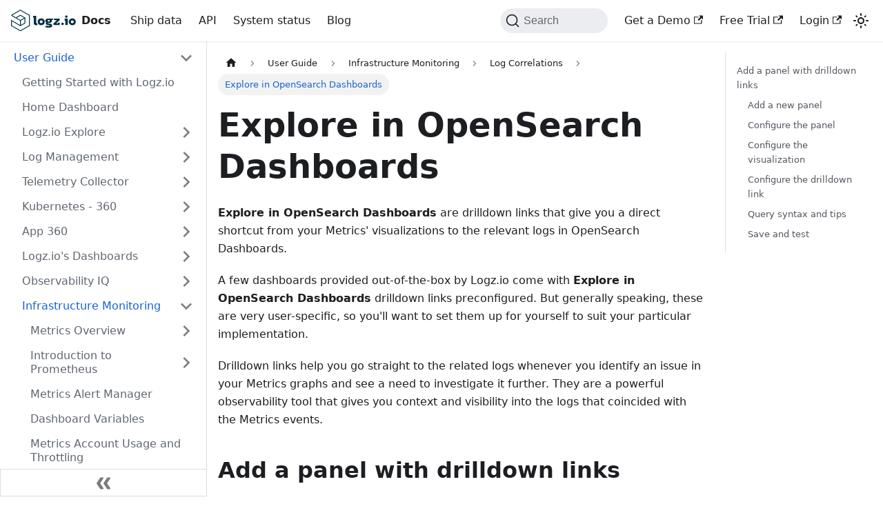

--- FILE ---
content_type: text/html; charset=UTF-8
request_url: https://docs.logz.io/docs/user-guide/infrastructure-monitoring/log-correlations/explore-in-logs-drilldown-links/
body_size: 8233
content:
<!doctype html>
<html lang="en" dir="ltr" class="docs-wrapper docs-doc-page docs-version-current plugin-docs plugin-id-default docs-doc-id-user-guide/Infrastructure-monitoring/log-correlations/explore-in-logs-drilldown-links">
<head>
<meta charset="UTF-8">
<meta name="generator" content="Docusaurus v2.4.0">
<title data-rh="true">Explore in OpenSearch Dashboards | Logz.io Docs</title><meta data-rh="true" name="viewport" content="width=device-width,initial-scale=1"><meta data-rh="true" name="twitter:card" content="summary_large_image"><meta data-rh="true" property="og:url" content="https://docs.logz.io/docs/user-guide/Infrastructure-monitoring/log-correlations/explore-in-logs-drilldown-links/"><meta data-rh="true" name="docusaurus_locale" content="en"><meta data-rh="true" name="docsearch:language" content="en"><meta data-rh="true" name="docusaurus_version" content="current"><meta data-rh="true" name="docusaurus_tag" content="docs-default-current"><meta data-rh="true" name="docsearch:version" content="current"><meta data-rh="true" name="docsearch:docusaurus_tag" content="docs-default-current"><meta data-rh="true" property="og:title" content="Explore in OpenSearch Dashboards | Logz.io Docs"><meta data-rh="true" name="description" content="Drilldown into log data from your metrics visualizations"><meta data-rh="true" property="og:description" content="Drilldown into log data from your metrics visualizations"><meta data-rh="true" name="keywords" content="metrics,infrastructure monitoring,drilldown,logs,Prometheus,monitoring,dashboard,observability,logz.io"><meta data-rh="true" property="og:image" content="https://dytvr9ot2sszz.cloudfront.net/logz-docs/social-assets/docs-social.jpg"><meta data-rh="true" name="twitter:image" content="https://dytvr9ot2sszz.cloudfront.net/logz-docs/social-assets/docs-social.jpg"><link data-rh="true" rel="icon" href="https://logz.io/wp-content/themes/Avada-Child-Theme-logz/theme_favicon/apple-touch-icon.png"><link data-rh="true" rel="canonical" href="https://docs.logz.io/docs/user-guide/Infrastructure-monitoring/log-correlations/explore-in-logs-drilldown-links/"><link data-rh="true" rel="alternate" href="https://docs.logz.io/docs/user-guide/Infrastructure-monitoring/log-correlations/explore-in-logs-drilldown-links/" hreflang="en"><link data-rh="true" rel="alternate" href="https://docs.logz.io/docs/user-guide/Infrastructure-monitoring/log-correlations/explore-in-logs-drilldown-links/" hreflang="x-default"><link data-rh="true" rel="preconnect" href="https://GAVMESY4FI-dsn.algolia.net" crossorigin="anonymous"><link rel="search" type="application/opensearchdescription+xml" title="Logz.io Docs" href="/opensearch.xml">
<script>!function(t,h,e,j,s,n){t.hj=t.hj||function(){(t.hj.q=t.hj.q||[]).push(arguments)},t._hjSettings={hjid:3812613,hjsv:6},s=h.getElementsByTagName("head")[0],(n=h.createElement("script")).async=1,n.src="https://static.hotjar.com/c/hotjar-"+t._hjSettings.hjid+".js?sv="+t._hjSettings.hjsv,s.appendChild(n)}(window,document)</script>

<link rel="preconnect" href="https://www.google-analytics.com">
<link rel="preconnect" href="https://www.googletagmanager.com">
<script async src="https://www.googletagmanager.com/gtag/js?id=GTM-NH9MTDW"></script>
<script>function gtag(){dataLayer.push(arguments)}window.dataLayer=window.dataLayer||[],gtag("js",new Date),gtag("config","GTM-NH9MTDW",{anonymize_ip:!0})</script>
<script src="/js/intercomSettings.js"></script>
<script src="/js/intercomWidget.js"></script><link rel="stylesheet" href="/assets/css/styles.03d09c84.css">
<link rel="preload" href="/assets/js/runtime~main.459f0592.js" as="script">
<link rel="preload" href="/assets/js/main.fb65bdab.js" as="script">
</head>
<body class="navigation-with-keyboard">
<script>!function(){function t(t){document.documentElement.setAttribute("data-theme",t)}var e=function(){var t=null;try{t=new URLSearchParams(window.location.search).get("docusaurus-theme")}catch(t){}return t}()||function(){var t=null;try{t=localStorage.getItem("theme")}catch(t){}return t}();t(null!==e?e:"light")}()</script>


<link rel="stylesheet" href="https://cdn.example.com/style.css"><div id="__docusaurus">
<div role="region" aria-label="Skip to main content"><a class="skipToContent_fXgn" href="#docusaurus_skipToContent_fallback">Skip to main content</a></div><nav aria-label="Main" class="navbar navbar--fixed-top"><div class="navbar__inner"><div class="navbar__items"><button aria-label="Toggle navigation bar" aria-expanded="false" class="navbar__toggle clean-btn" type="button"><svg width="30" height="30" viewBox="0 0 30 30" aria-hidden="true"><path stroke="currentColor" stroke-linecap="round" stroke-miterlimit="10" stroke-width="2" d="M4 7h22M4 15h22M4 23h22"></path></svg></button><a class="navbar__brand" href="/"><div class="navbar__logo"><img src="/img/logz-logo.svg" alt="Logz.io Docs" class="themedImage_ToTc themedImage--light_HNdA"><img src="/img/logz-logo.svg" alt="Logz.io Docs" class="themedImage_ToTc themedImage--dark_i4oU"></div><b class="navbar__title text--truncate">Docs</b></a><a class="navbar__item navbar__link" href="/docs/category/send-your-data/">Ship data</a><a href="https://api-docs.logz.io/docs/logz/logz-io-api" target="_blank" rel="noopener noreferrer" class="navbar__item navbar__link">API</a><a href="https://status.logz.io/" target="_blank" rel="noopener noreferrer" class="navbar__item navbar__link">System status</a><a href="https://logz.io/blog/" target="_blank" rel="noopener noreferrer" class="navbar__item navbar__link">Blog</a></div><div class="navbar__items navbar__items--right"><div class="searchBox_ZlJk"><button type="button" class="DocSearch DocSearch-Button" aria-label="Search"><span class="DocSearch-Button-Container"><svg width="20" height="20" class="DocSearch-Search-Icon" viewBox="0 0 20 20"><path d="M14.386 14.386l4.0877 4.0877-4.0877-4.0877c-2.9418 2.9419-7.7115 2.9419-10.6533 0-2.9419-2.9418-2.9419-7.7115 0-10.6533 2.9418-2.9419 7.7115-2.9419 10.6533 0 2.9419 2.9418 2.9419 7.7115 0 10.6533z" stroke="currentColor" fill="none" fill-rule="evenodd" stroke-linecap="round" stroke-linejoin="round"></path></svg><span class="DocSearch-Button-Placeholder">Search</span></span><span class="DocSearch-Button-Keys"></span></button></div><a href="https://logz.io/freetrial/?utm_medium=referral&amp;utm_source=api-portal&amp;utm_campaign=api_trial&amp;utm_content=lp&amp;utm_term=free+trial" target="_blank" rel="noopener noreferrer" class="navbar__item navbar__link">Get a Demo<svg width="13.5" height="13.5" aria-hidden="true" viewBox="0 0 24 24" class="iconExternalLink_nPIU"><path fill="currentColor" d="M21 13v10h-21v-19h12v2h-10v15h17v-8h2zm3-12h-10.988l4.035 4-6.977 7.07 2.828 2.828 6.977-7.07 4.125 4.172v-11z"></path></svg></a><a href="https://logz.io/freetrial/?utm_medium=referral&amp;utm_source=docs-portal&amp;utm_campaign=docs_trial&amp;utm_content=lp&amp;utm_term=free+trial" target="_blank" rel="noopener noreferrer" class="navbar__item navbar__link">Free Trial<svg width="13.5" height="13.5" aria-hidden="true" viewBox="0 0 24 24" class="iconExternalLink_nPIU"><path fill="currentColor" d="M21 13v10h-21v-19h12v2h-10v15h17v-8h2zm3-12h-10.988l4.035 4-6.977 7.07 2.828 2.828 6.977-7.07 4.125 4.172v-11z"></path></svg></a><a href="https://app.logz.io/" target="_blank" rel="noopener noreferrer" class="navbar__item navbar__link">Login<svg width="13.5" height="13.5" aria-hidden="true" viewBox="0 0 24 24" class="iconExternalLink_nPIU"><path fill="currentColor" d="M21 13v10h-21v-19h12v2h-10v15h17v-8h2zm3-12h-10.988l4.035 4-6.977 7.07 2.828 2.828 6.977-7.07 4.125 4.172v-11z"></path></svg></a><div class="toggle_vylO colorModeToggle_DEke"><button class="clean-btn toggleButton_gllP toggleButtonDisabled_aARS" type="button" disabled="" title="Switch between dark and light mode (currently light mode)" aria-label="Switch between dark and light mode (currently light mode)" aria-live="polite"><svg viewBox="0 0 24 24" width="24" height="24" class="lightToggleIcon_pyhR"><path fill="currentColor" d="M12,9c1.65,0,3,1.35,3,3s-1.35,3-3,3s-3-1.35-3-3S10.35,9,12,9 M12,7c-2.76,0-5,2.24-5,5s2.24,5,5,5s5-2.24,5-5 S14.76,7,12,7L12,7z M2,13l2,0c0.55,0,1-0.45,1-1s-0.45-1-1-1l-2,0c-0.55,0-1,0.45-1,1S1.45,13,2,13z M20,13l2,0c0.55,0,1-0.45,1-1 s-0.45-1-1-1l-2,0c-0.55,0-1,0.45-1,1S19.45,13,20,13z M11,2v2c0,0.55,0.45,1,1,1s1-0.45,1-1V2c0-0.55-0.45-1-1-1S11,1.45,11,2z M11,20v2c0,0.55,0.45,1,1,1s1-0.45,1-1v-2c0-0.55-0.45-1-1-1C11.45,19,11,19.45,11,20z M5.99,4.58c-0.39-0.39-1.03-0.39-1.41,0 c-0.39,0.39-0.39,1.03,0,1.41l1.06,1.06c0.39,0.39,1.03,0.39,1.41,0s0.39-1.03,0-1.41L5.99,4.58z M18.36,16.95 c-0.39-0.39-1.03-0.39-1.41,0c-0.39,0.39-0.39,1.03,0,1.41l1.06,1.06c0.39,0.39,1.03,0.39,1.41,0c0.39-0.39,0.39-1.03,0-1.41 L18.36,16.95z M19.42,5.99c0.39-0.39,0.39-1.03,0-1.41c-0.39-0.39-1.03-0.39-1.41,0l-1.06,1.06c-0.39,0.39-0.39,1.03,0,1.41 s1.03,0.39,1.41,0L19.42,5.99z M7.05,18.36c0.39-0.39,0.39-1.03,0-1.41c-0.39-0.39-1.03-0.39-1.41,0l-1.06,1.06 c-0.39,0.39-0.39,1.03,0,1.41s1.03,0.39,1.41,0L7.05,18.36z"></path></svg><svg viewBox="0 0 24 24" width="24" height="24" class="darkToggleIcon_wfgR"><path fill="currentColor" d="M9.37,5.51C9.19,6.15,9.1,6.82,9.1,7.5c0,4.08,3.32,7.4,7.4,7.4c0.68,0,1.35-0.09,1.99-0.27C17.45,17.19,14.93,19,12,19 c-3.86,0-7-3.14-7-7C5,9.07,6.81,6.55,9.37,5.51z M12,3c-4.97,0-9,4.03-9,9s4.03,9,9,9s9-4.03,9-9c0-0.46-0.04-0.92-0.1-1.36 c-0.98,1.37-2.58,2.26-4.4,2.26c-2.98,0-5.4-2.42-5.4-5.4c0-1.81,0.89-3.42,2.26-4.4C12.92,3.04,12.46,3,12,3L12,3z"></path></svg></button></div></div></div><div role="presentation" class="navbar-sidebar__backdrop"></div></nav><div id="docusaurus_skipToContent_fallback" class="main-wrapper mainWrapper_z2l0 docsWrapper_BCFX"><button aria-label="Scroll back to top" class="clean-btn theme-back-to-top-button backToTopButton_sjWU" type="button"></button><div class="docPage__5DB"><aside class="theme-doc-sidebar-container docSidebarContainer_b6E3"><div class="sidebarViewport_Xe31"><div class="sidebar_njMd"><nav aria-label="Docs sidebar" class="menu thin-scrollbar menu_SIkG"><ul class="theme-doc-sidebar-menu menu__list"><li class="theme-doc-sidebar-item-category theme-doc-sidebar-item-category-level-1 menu__list-item section-title.tutorial"><div class="menu__list-item-collapsible"><a class="menu__link menu__link--sublist menu__link--active" aria-expanded="true" href="/docs/category/user-guide/">User Guide</a><button aria-label="Toggle the collapsible sidebar category &#x27;User Guide&#x27;" type="button" class="clean-btn menu__caret"></button></div><ul style="display:block;overflow:visible;height:auto" class="menu__list"><li class="theme-doc-sidebar-item-link theme-doc-sidebar-item-link-level-2 menu__list-item"><a class="menu__link" tabindex="0" href="/docs/user-guide/quick-start/">Getting Started with Logz.io</a></li><li class="theme-doc-sidebar-item-link theme-doc-sidebar-item-link-level-2 menu__list-item"><a class="menu__link" tabindex="0" href="/docs/user-guide/home-dashboard/">Home Dashboard</a></li><li class="theme-doc-sidebar-item-category theme-doc-sidebar-item-category-level-2 menu__list-item menu__list-item--collapsed"><div class="menu__list-item-collapsible"><a class="menu__link menu__link--sublist" aria-expanded="false" tabindex="0" href="/docs/category/logzio-explore/">Logz.io Explore</a><button aria-label="Toggle the collapsible sidebar category &#x27;Logz.io Explore&#x27;" type="button" class="clean-btn menu__caret"></button></div></li><li class="theme-doc-sidebar-item-category theme-doc-sidebar-item-category-level-2 menu__list-item menu__list-item--collapsed"><div class="menu__list-item-collapsible"><a class="menu__link menu__link--sublist" aria-expanded="false" tabindex="0" href="/docs/category/log-management/">Log Management</a><button aria-label="Toggle the collapsible sidebar category &#x27;Log Management&#x27;" type="button" class="clean-btn menu__caret"></button></div></li><li class="theme-doc-sidebar-item-category theme-doc-sidebar-item-category-level-2 menu__list-item menu__list-item--collapsed"><div class="menu__list-item-collapsible"><a class="menu__link menu__link--sublist" aria-expanded="false" tabindex="0" href="/docs/category/telemetry-collector/">Telemetry Collector</a><button aria-label="Toggle the collapsible sidebar category &#x27;Telemetry Collector&#x27;" type="button" class="clean-btn menu__caret"></button></div></li><li class="theme-doc-sidebar-item-category theme-doc-sidebar-item-category-level-2 menu__list-item menu__list-item--collapsed"><div class="menu__list-item-collapsible"><a class="menu__link menu__link--sublist" aria-expanded="false" tabindex="0" href="/docs/category/kubernetes---360/">Kubernetes - 360</a><button aria-label="Toggle the collapsible sidebar category &#x27;Kubernetes - 360&#x27;" type="button" class="clean-btn menu__caret"></button></div></li><li class="theme-doc-sidebar-item-category theme-doc-sidebar-item-category-level-2 menu__list-item menu__list-item--collapsed"><div class="menu__list-item-collapsible"><a class="menu__link menu__link--sublist" aria-expanded="false" tabindex="0" href="/docs/category/app-360/">App 360</a><button aria-label="Toggle the collapsible sidebar category &#x27;App 360&#x27;" type="button" class="clean-btn menu__caret"></button></div></li><li class="theme-doc-sidebar-item-category theme-doc-sidebar-item-category-level-2 menu__list-item menu__list-item--collapsed"><div class="menu__list-item-collapsible"><a class="menu__link menu__link--sublist" aria-expanded="false" tabindex="0" href="/docs/category/logzios-dashboards/">Logz.io&#x27;s Dashboards</a><button aria-label="Toggle the collapsible sidebar category &#x27;Logz.io&#x27;s Dashboards&#x27;" type="button" class="clean-btn menu__caret"></button></div></li><li class="theme-doc-sidebar-item-category theme-doc-sidebar-item-category-level-2 menu__list-item menu__list-item--collapsed"><div class="menu__list-item-collapsible"><a class="menu__link menu__link--sublist" aria-expanded="false" tabindex="0" href="/docs/category/observability-iq/">Observability IQ</a><button aria-label="Toggle the collapsible sidebar category &#x27;Observability IQ&#x27;" type="button" class="clean-btn menu__caret"></button></div></li><li class="theme-doc-sidebar-item-category theme-doc-sidebar-item-category-level-2 menu__list-item"><div class="menu__list-item-collapsible"><a class="menu__link menu__link--sublist menu__link--active" aria-expanded="true" tabindex="0" href="/docs/category/infrastructure-monitoring/">Infrastructure Monitoring</a><button aria-label="Toggle the collapsible sidebar category &#x27;Infrastructure Monitoring&#x27;" type="button" class="clean-btn menu__caret"></button></div><ul style="display:block;overflow:visible;height:auto" class="menu__list"><li class="theme-doc-sidebar-item-category theme-doc-sidebar-item-category-level-3 menu__list-item menu__list-item--collapsed"><div class="menu__list-item-collapsible"><a class="menu__link menu__link--sublist" aria-expanded="false" tabindex="0" href="/docs/category/metrics-overview/">Metrics Overview</a><button aria-label="Toggle the collapsible sidebar category &#x27;Metrics Overview&#x27;" type="button" class="clean-btn menu__caret"></button></div></li><li class="theme-doc-sidebar-item-category theme-doc-sidebar-item-category-level-3 menu__list-item menu__list-item--collapsed"><div class="menu__list-item-collapsible"><a class="menu__link menu__link--sublist" aria-expanded="false" tabindex="0" href="/docs/category/introduction-to-prometheus/">Introduction to Prometheus</a><button aria-label="Toggle the collapsible sidebar category &#x27;Introduction to Prometheus&#x27;" type="button" class="clean-btn menu__caret"></button></div></li><li class="theme-doc-sidebar-item-link theme-doc-sidebar-item-link-level-3 menu__list-item"><a class="menu__link" tabindex="0" href="/docs/user-guide/Infrastructure-monitoring/metrics-alert-manager/">Metrics Alert Manager</a></li><li class="theme-doc-sidebar-item-link theme-doc-sidebar-item-link-level-3 menu__list-item"><a class="menu__link" tabindex="0" href="/docs/user-guide/Infrastructure-monitoring/variables/">Dashboard Variables</a></li><li class="theme-doc-sidebar-item-link theme-doc-sidebar-item-link-level-3 menu__list-item"><a class="menu__link" tabindex="0" href="/docs/user-guide/Infrastructure-monitoring/metric-throttling/">Metrics Account Usage and Throttling</a></li><li class="theme-doc-sidebar-item-link theme-doc-sidebar-item-link-level-3 menu__list-item"><a class="menu__link" tabindex="0" href="/docs/infrastructure-monitoring/grafana-datasource-for-logzio-metrics/">Configuring Grafana Datasource for Logz.io Metrics</a></li><li class="theme-doc-sidebar-item-category theme-doc-sidebar-item-category-level-3 menu__list-item"><div class="menu__list-item-collapsible"><a class="menu__link menu__link--sublist menu__link--active" aria-expanded="true" tabindex="0" href="/docs/category/log-correlations/">Log Correlations</a><button aria-label="Toggle the collapsible sidebar category &#x27;Log Correlations&#x27;" type="button" class="clean-btn menu__caret"></button></div><ul style="display:block;overflow:visible;height:auto" class="menu__list"><li class="theme-doc-sidebar-item-link theme-doc-sidebar-item-link-level-4 menu__list-item"><a class="menu__link" tabindex="0" href="/docs/user-guide/Infrastructure-monitoring/log-correlations/">Log Correlations</a></li><li class="theme-doc-sidebar-item-link theme-doc-sidebar-item-link-level-4 menu__list-item"><a class="menu__link" tabindex="0" href="/docs/user-guide/Infrastructure-monitoring/log-correlations/annotations/">Annotations</a></li><li class="theme-doc-sidebar-item-link theme-doc-sidebar-item-link-level-4 menu__list-item"><a class="menu__link menu__link--active" aria-current="page" tabindex="0" href="/docs/user-guide/Infrastructure-monitoring/log-correlations/explore-in-logs-drilldown-links/">Explore in OpenSearch Dashboards</a></li></ul></li><li class="theme-doc-sidebar-item-category theme-doc-sidebar-item-category-level-3 menu__list-item menu__list-item--collapsed"><div class="menu__list-item-collapsible"><a class="menu__link menu__link--sublist" aria-expanded="false" tabindex="0" href="/docs/category/troubleshooting-metrics/">Troubleshooting Metrics</a><button aria-label="Toggle the collapsible sidebar category &#x27;Troubleshooting Metrics&#x27;" type="button" class="clean-btn menu__caret"></button></div></li></ul></li><li class="theme-doc-sidebar-item-category theme-doc-sidebar-item-category-level-2 menu__list-item menu__list-item--collapsed"><div class="menu__list-item-collapsible"><a class="menu__link menu__link--sublist" aria-expanded="false" tabindex="0" href="/docs/category/distributed-tracing/">Distributed Tracing</a><button aria-label="Toggle the collapsible sidebar category &#x27;Distributed Tracing&#x27;" type="button" class="clean-btn menu__caret"></button></div></li><li class="theme-doc-sidebar-item-category theme-doc-sidebar-item-category-level-2 menu__list-item menu__list-item--collapsed"><div class="menu__list-item-collapsible"><a class="menu__link menu__link--sublist" aria-expanded="false" tabindex="0" href="/docs/category/cloud-siem/">Cloud SIEM</a><button aria-label="Toggle the collapsible sidebar category &#x27;Cloud SIEM&#x27;" type="button" class="clean-btn menu__caret"></button></div></li><li class="theme-doc-sidebar-item-category theme-doc-sidebar-item-category-level-2 menu__list-item menu__list-item--collapsed"><div class="menu__list-item-collapsible"><a class="menu__link menu__link--sublist" aria-expanded="false" tabindex="0" href="/docs/category/datahub/">DataHub</a><button aria-label="Toggle the collapsible sidebar category &#x27;DataHub&#x27;" type="button" class="clean-btn menu__caret"></button></div></li><li class="theme-doc-sidebar-item-category theme-doc-sidebar-item-category-level-2 menu__list-item menu__list-item--collapsed"><div class="menu__list-item-collapsible"><a class="menu__link menu__link--sublist" aria-expanded="false" tabindex="0" href="/docs/category/admin/">Admin</a><button aria-label="Toggle the collapsible sidebar category &#x27;Admin&#x27;" type="button" class="clean-btn menu__caret"></button></div></li><li class="theme-doc-sidebar-item-category theme-doc-sidebar-item-category-level-2 menu__list-item menu__list-item--collapsed"><div class="menu__list-item-collapsible"><a class="menu__link menu__link--sublist" aria-expanded="false" tabindex="0" href="/docs/category/endpoints-and-api/">Endpoints and API</a><button aria-label="Toggle the collapsible sidebar category &#x27;Endpoints and API&#x27;" type="button" class="clean-btn menu__caret"></button></div></li><li class="theme-doc-sidebar-item-link theme-doc-sidebar-item-link-level-2 menu__list-item"><a class="menu__link" tabindex="0" href="/docs/user-guide/support-packages/">Support Packages</a></li><li class="theme-doc-sidebar-item-link theme-doc-sidebar-item-link-level-2 menu__list-item"><a class="menu__link" tabindex="0" href="/docs/user-guide/release-notes/">Release Notes</a></li><li class="theme-doc-sidebar-item-link theme-doc-sidebar-item-link-level-2 menu__list-item"><a class="menu__link" tabindex="0" href="/docs/user-guide/report-security-issue/">Report a Security Issue</a></li></ul></li><li class="theme-doc-sidebar-item-category theme-doc-sidebar-item-category-level-1 menu__list-item menu__list-item--collapsed"><div class="menu__list-item-collapsible"><a class="menu__link menu__link--sublist" aria-expanded="false" href="/docs/category/open360/">Open360</a><button aria-label="Toggle the collapsible sidebar category &#x27;Open360&#x27;" type="button" class="clean-btn menu__caret"></button></div></li><li class="theme-doc-sidebar-item-category theme-doc-sidebar-item-category-level-1 menu__list-item menu__list-item--collapsed releaseSidebarHeading"><div class="menu__list-item-collapsible"><a class="menu__link menu__link--sublist" aria-expanded="false" href="/docs/category/send-your-data/">Send Your Data</a><button aria-label="Toggle the collapsible sidebar category &#x27;Send Your Data&#x27;" type="button" class="clean-btn menu__caret"></button></div></li></ul></nav><button type="button" title="Collapse sidebar" aria-label="Collapse sidebar" class="button button--secondary button--outline collapseSidebarButton_PEFL"><svg width="20" height="20" aria-hidden="true" class="collapseSidebarButtonIcon_kv0_"><g fill="#7a7a7a"><path d="M9.992 10.023c0 .2-.062.399-.172.547l-4.996 7.492a.982.982 0 01-.828.454H1c-.55 0-1-.453-1-1 0-.2.059-.403.168-.551l4.629-6.942L.168 3.078A.939.939 0 010 2.528c0-.548.45-.997 1-.997h2.996c.352 0 .649.18.828.45L9.82 9.472c.11.148.172.347.172.55zm0 0"></path><path d="M19.98 10.023c0 .2-.058.399-.168.547l-4.996 7.492a.987.987 0 01-.828.454h-3c-.547 0-.996-.453-.996-1 0-.2.059-.403.168-.551l4.625-6.942-4.625-6.945a.939.939 0 01-.168-.55 1 1 0 01.996-.997h3c.348 0 .649.18.828.45l4.996 7.492c.11.148.168.347.168.55zm0 0"></path></g></svg></button></div></div></aside><main class="docMainContainer_gTbr"><div class="container padding-top--md padding-bottom--lg"><div class="row"><div class="col docItemCol_VOVn"><div class="docItemContainer_Djhp"><article><nav class="theme-doc-breadcrumbs breadcrumbsContainer_Z_bl" aria-label="Breadcrumbs"><ul class="breadcrumbs" itemscope="" itemtype="https://schema.org/BreadcrumbList"><li class="breadcrumbs__item"><a aria-label="Home page" class="breadcrumbs__link" href="/"><svg viewBox="0 0 24 24" class="breadcrumbHomeIcon_YNFT"><path d="M10 19v-5h4v5c0 .55.45 1 1 1h3c.55 0 1-.45 1-1v-7h1.7c.46 0 .68-.57.33-.87L12.67 3.6c-.38-.34-.96-.34-1.34 0l-8.36 7.53c-.34.3-.13.87.33.87H5v7c0 .55.45 1 1 1h3c.55 0 1-.45 1-1z" fill="currentColor"></path></svg></a></li><li itemscope="" itemprop="itemListElement" itemtype="https://schema.org/ListItem" class="breadcrumbs__item"><a class="breadcrumbs__link" itemprop="item" href="/docs/category/user-guide/"><span itemprop="name">User Guide</span></a><meta itemprop="position" content="1"></li><li itemscope="" itemprop="itemListElement" itemtype="https://schema.org/ListItem" class="breadcrumbs__item"><a class="breadcrumbs__link" itemprop="item" href="/docs/category/infrastructure-monitoring/"><span itemprop="name">Infrastructure Monitoring</span></a><meta itemprop="position" content="2"></li><li itemscope="" itemprop="itemListElement" itemtype="https://schema.org/ListItem" class="breadcrumbs__item"><a class="breadcrumbs__link" itemprop="item" href="/docs/category/log-correlations/"><span itemprop="name">Log Correlations</span></a><meta itemprop="position" content="3"></li><li itemscope="" itemprop="itemListElement" itemtype="https://schema.org/ListItem" class="breadcrumbs__item breadcrumbs__item--active"><span class="breadcrumbs__link" itemprop="name">Explore in OpenSearch Dashboards</span><meta itemprop="position" content="4"></li></ul></nav><div class="tocCollapsible_ETCw theme-doc-toc-mobile tocMobile_ITEo"><button type="button" class="clean-btn tocCollapsibleButton_TO0P">On this page</button></div><div class="theme-doc-markdown markdown"><header><h1>Explore in OpenSearch Dashboards</h1></header><p><strong>Explore in OpenSearch Dashboards</strong> are drilldown links that give you a direct shortcut from your Metrics&#x27; visualizations to the relevant logs in OpenSearch Dashboards.</p><p>A few dashboards provided out-of-the-box by Logz.io come with <strong>Explore in OpenSearch Dashboards</strong> drilldown links preconfigured. But generally speaking, these are very user-specific, so you&#x27;ll want to set them up for yourself to suit your particular implementation.</p><p>Drilldown links help you go straight to the related logs whenever you identify an issue in your Metrics graphs and see a need to investigate it further. They are a powerful observability tool that gives you context and visibility into the logs that coincided with the Metrics events.</p><h2 class="anchor anchorWithStickyNavbar_LWe7" id="add-a-panel-with-drilldown-links">Add a panel with drilldown links<a href="#add-a-panel-with-drilldown-links" class="hash-link" aria-label="Direct link to Add a panel with drilldown links" title="Direct link to Add a panel with drilldown links">​</a></h2><p><strong>Before you begin, you&#x27;ll need</strong>:
Edit-permissions to the dashboard. If you don&#x27;t, duplicate the dashboard first.
It&#x27;s also a good idea to have <a href="/docs/user-guide/infrastructure-monitoring/variables/">variables configured</a> for your dashboard. Variables aren&#x27;t required, but they are highly recommended.</p><h3 class="anchor anchorWithStickyNavbar_LWe7" id="add-a-new-panel">Add a new panel<a href="#add-a-new-panel" class="hash-link" aria-label="Direct link to Add a new panel" title="Direct link to Add a new panel">​</a></h3><p>If you want to start fresh with a new dashboard, click <i class="fas fa-plus"></i> in the left menu to add it. Otherwise, you can add a new panel: Click the <strong>Add panel</strong> button in the toolbar (in the upper right corner).</p><p>Click <strong>Add an empty panel</strong>.</p><p><img loading="lazy" src="https://dytvr9ot2sszz.cloudfront.net/logz-docs/grafana/im-add-panel.png" alt="Grafana new panel" class="img_ev3q"></p><h3 class="anchor anchorWithStickyNavbar_LWe7" id="configure-the-panel">Configure the panel<a href="#configure-the-panel" class="hash-link" aria-label="Direct link to Configure the panel" title="Direct link to Configure the panel">​</a></h3><p>Select your Metrics account from the list of datasources.</p><p>Configure the <strong>Query</strong>.</p><p><img loading="lazy" src="https://dytvr9ot2sszz.cloudfront.net/logz-docs/grafana/drop-down-metrics.png" alt="Panel configuration, datasource list" class="img_ev3q"></p><h3 class="anchor anchorWithStickyNavbar_LWe7" id="configure-the-visualization">Configure the visualization<a href="#configure-the-visualization" class="hash-link" aria-label="Direct link to Configure the visualization" title="Direct link to Configure the visualization">​</a></h3><p>Click the <em>Time series</em> title on the right to see all visualization options.</p><div class="theme-admonition theme-admonition-tip alert alert--success admonition_LlT9"><div class="admonitionHeading_tbUL"><span class="admonitionIcon_kALy"><svg viewBox="0 0 12 16"><path fill-rule="evenodd" d="M6.5 0C3.48 0 1 2.19 1 5c0 .92.55 2.25 1 3 1.34 2.25 1.78 2.78 2 4v1h5v-1c.22-1.22.66-1.75 2-4 .45-.75 1-2.08 1-3 0-2.81-2.48-5-5.5-5zm3.64 7.48c-.25.44-.47.8-.67 1.11-.86 1.41-1.25 2.06-1.45 3.23-.02.05-.02.11-.02.17H5c0-.06 0-.13-.02-.17-.2-1.17-.59-1.83-1.45-3.23-.2-.31-.42-.67-.67-1.11C2.44 6.78 2 5.65 2 5c0-2.2 2.02-4 4.5-4 1.22 0 2.36.42 3.22 1.19C10.55 2.94 11 3.94 11 5c0 .66-.44 1.78-.86 2.48zM4 14h5c-.23 1.14-1.3 2-2.5 2s-2.27-.86-2.5-2z"></path></svg></span>tip</div><div class="admonitionContent_S0QG"><p>If you plan to add alerts to the visualization, note that only <strong>Time series</strong> is supported. (This is a Grafana limitation.)</p></div></div><p><img loading="lazy" src="https://dytvr9ot2sszz.cloudfront.net/logz-docs/grafana/im-select-visualization.png" alt="Panel configuration, visualization  options" class="img_ev3q"></p><h3 class="anchor anchorWithStickyNavbar_LWe7" id="configure-the-drilldown-link">Configure the drilldown link<a href="#configure-the-drilldown-link" class="hash-link" aria-label="Direct link to Configure the drilldown link" title="Direct link to Configure the drilldown link">​</a></h3><p>Go to <strong>Panel options</strong> located at the right side of the screen, and click the <strong>Panel links</strong> section.
Click <strong>+ Add link</strong>.</p><p><img loading="lazy" src="https://dytvr9ot2sszz.cloudfront.net/logz-docs/grafana/explore-in-osd.png" alt="Add panel link in Grafana" class="img_ev3q"></p><ul><li><p>Set the <strong>Title</strong> to <strong>Explore in OpenSearch Dashboards</strong>, unless you want to name it something else.</p></li><li><p>Copy this endpoint to the <strong>URL</strong>:</p><div class="codeBlockContainer_Ckt0 theme-code-block" style="--prism-color:#bfc7d5;--prism-background-color:#292d3e"><div class="codeBlockContent_biex"><pre tabindex="0" class="prism-code language-text codeBlock_bY9V thin-scrollbar"><code class="codeBlockLines_e6Vv"><span class="token-line" style="color:#bfc7d5"><span class="token plain">/#/explore-kibana-from-grafana?$__url_time_range&amp;query=</span><br></span></code></pre><div class="buttonGroup__atx"><button type="button" aria-label="Copy code to clipboard" title="Copy" class="clean-btn"><span class="copyButtonIcons_eSgA" aria-hidden="true"><svg class="copyButtonIcon_y97N" viewBox="0 0 24 24"><path d="M19,21H8V7H19M19,5H8A2,2 0 0,0 6,7V21A2,2 0 0,0 8,23H19A2,2 0 0,0 21,21V7A2,2 0 0,0 19,5M16,1H4A2,2 0 0,0 2,3V17H4V3H16V1Z"></path></svg><svg class="copyButtonSuccessIcon_LjdS" viewBox="0 0 24 24"><path d="M21,7L9,19L3.5,13.5L4.91,12.09L9,16.17L19.59,5.59L21,7Z"></path></svg></span></button></div></div></div></li><li><p>Write your OpenSearch Dashboards query in Lucene syntax. Make sure there are no spaces before and after the <code>=</code> operator.</p><p>It is a good idea to test your query in OpenSearch Dashboards to make sure you&#x27;re getting the intended results.</p></li></ul><h3 class="anchor anchorWithStickyNavbar_LWe7" id="query-syntax-and-tips">Query syntax and tips<a href="#query-syntax-and-tips" class="hash-link" aria-label="Direct link to Query syntax and tips" title="Direct link to Query syntax and tips">​</a></h3><p>If you&#x27;re using variables in your query, note that there is a slight syntax difference depending on whether you&#x27;ve enabled multi-select or not. </p><p>To check your variable settings or change them, navigate to <strong>Dashboard settings &gt; Variables</strong>.</p><p><img loading="lazy" src="https://dytvr9ot2sszz.cloudfront.net/logz-docs/grafana/im-variables-settings.png" alt="Add panel link in Grafana" class="img_ev3q"></p><ul><li>If <strong>Multi-value</strong> or <strong>Include All option</strong> are toggled on, write the variable name as usual - for example <code>$node</code>.</li><li>If they are toggled off, write the variable name between double quotes - for example <code>“$node”</code>.</li></ul><p>Suppose you have a <strong>Node</strong> variable filtered on a specific node. If you wish to look for Kubernetes logs related to the specific node your dashboard is currently filtered on, your URL might look like this:</p><p><code>/#/explore-kibana-from-grafana?$__url_time_range&amp;query=kubernetes AND $node</code></p><p>If the node variable doesn&#x27;t have either <strong>Multi-value</strong> or <strong>Include All option</strong> on, you&#x27;ll write the variable between double quotes.
This way you don&#x27;t specify a particular value selection:</p><p><code>/#/explore-kibana-from-grafana?$__url_time_range&amp;query=kubernetes AND “$node”</code></p><h3 class="anchor anchorWithStickyNavbar_LWe7" id="save-and-test">Save and test<a href="#save-and-test" class="hash-link" aria-label="Direct link to Save and test" title="Direct link to Save and test">​</a></h3><p>Save your dashboard.
(The <em>Save dashboard</em> button is in the toolbar in the upper right corner.)</p><p>Test your new drilldown link
by hovering over <i class="fas fa-external-link-alt"></i>
(upper left corner of the panel),
and clicking <strong>Explore in OpenSearch Dashboards</strong>.</p><p><img loading="lazy" src="https://dytvr9ot2sszz.cloudfront.net/logz-docs/grafana/explore-in-osd-link.png" alt="Drilldown link" class="img_ev3q"></p></div><footer class="theme-doc-footer docusaurus-mt-lg"><div class="theme-doc-footer-edit-meta-row row"><div class="col"><a href="https://github.com/logzio/documentation/tree/master/docs/user-guide/Infrastructure-monitoring/log-correlations/explore-in-logs-drilldown-links.md" target="_blank" rel="noreferrer noopener" class="theme-edit-this-page"><svg fill="currentColor" height="20" width="20" viewBox="0 0 40 40" class="iconEdit_Z9Sw" aria-hidden="true"><g><path d="m34.5 11.7l-3 3.1-6.3-6.3 3.1-3q0.5-0.5 1.2-0.5t1.1 0.5l3.9 3.9q0.5 0.4 0.5 1.1t-0.5 1.2z m-29.5 17.1l18.4-18.5 6.3 6.3-18.4 18.4h-6.3v-6.2z"></path></g></svg>Edit this page</a></div><div class="col lastUpdated_vwxv"></div></div></footer></article><nav class="pagination-nav docusaurus-mt-lg" aria-label="Docs pages navigation"><a class="pagination-nav__link pagination-nav__link--prev" href="/docs/user-guide/Infrastructure-monitoring/log-correlations/annotations/"><div class="pagination-nav__sublabel">Previous</div><div class="pagination-nav__label">Annotations</div></a><a class="pagination-nav__link pagination-nav__link--next" href="/docs/category/troubleshooting-metrics/"><div class="pagination-nav__sublabel">Next</div><div class="pagination-nav__label">Troubleshooting Metrics</div></a></nav></div></div><div class="col col--3"><div class="tableOfContents_bqdL thin-scrollbar theme-doc-toc-desktop"><ul class="table-of-contents table-of-contents__left-border"><li><a href="#add-a-panel-with-drilldown-links" class="table-of-contents__link toc-highlight">Add a panel with drilldown links</a><ul><li><a href="#add-a-new-panel" class="table-of-contents__link toc-highlight">Add a new panel</a></li><li><a href="#configure-the-panel" class="table-of-contents__link toc-highlight">Configure the panel</a></li><li><a href="#configure-the-visualization" class="table-of-contents__link toc-highlight">Configure the visualization</a></li><li><a href="#configure-the-drilldown-link" class="table-of-contents__link toc-highlight">Configure the drilldown link</a></li><li><a href="#query-syntax-and-tips" class="table-of-contents__link toc-highlight">Query syntax and tips</a></li><li><a href="#save-and-test" class="table-of-contents__link toc-highlight">Save and test</a></li></ul></li></ul></div></div></div></div></main></div></div><footer class="footer footer--dark"><div class="container container-fluid"><div class="row footer__links"><div class="col footer__col"><div class="footer__title">Additional Links</div><ul class="footer__items clean-list"><li class="footer__item"><a href="https://logz.io/blog/" target="_blank" rel="noopener noreferrer" class="footer__link-item">Blog<svg width="13.5" height="13.5" aria-hidden="true" viewBox="0 0 24 24" class="iconExternalLink_nPIU"><path fill="currentColor" d="M21 13v10h-21v-19h12v2h-10v15h17v-8h2zm3-12h-10.988l4.035 4-6.977 7.07 2.828 2.828 6.977-7.07 4.125 4.172v-11z"></path></svg></a></li><li class="footer__item"><a href="https://logz.io/learn/video/" target="_blank" rel="noopener noreferrer" class="footer__link-item">Videos<svg width="13.5" height="13.5" aria-hidden="true" viewBox="0 0 24 24" class="iconExternalLink_nPIU"><path fill="currentColor" d="M21 13v10h-21v-19h12v2h-10v15h17v-8h2zm3-12h-10.988l4.035 4-6.977 7.07 2.828 2.828 6.977-7.07 4.125 4.172v-11z"></path></svg></a></li><li class="footer__item"><a href="https://logzio-support.atlassian.net/servicedesk/customer/portals" target="_blank" rel="noopener noreferrer" class="footer__link-item">Support Help Center<svg width="13.5" height="13.5" aria-hidden="true" viewBox="0 0 24 24" class="iconExternalLink_nPIU"><path fill="currentColor" d="M21 13v10h-21v-19h12v2h-10v15h17v-8h2zm3-12h-10.988l4.035 4-6.977 7.07 2.828 2.828 6.977-7.07 4.125 4.172v-11z"></path></svg></a></li><li class="footer__item"><a href="https://dytvr9ot2sszz.cloudfront.net/logz-docs/legal/3rd-party-software-included-with-the-logz.io-platform.pdf" target="_blank" rel="noopener noreferrer" class="footer__link-item">Notices for Third Party Software included with the Logz.io Platform</a></li><li class="footer__item"><a class="footer__link-item" href="/docs/user-guide/report-security-issue/">Report a security issue</a></li></ul></div><div class="col footer__col"><div class="footer__title">Legal</div><ul class="footer__items clean-list"><li class="footer__item"><a href="https://logz.io/about-us/privacy-policy/" target="_blank" rel="noopener noreferrer" class="footer__link-item">Privacy Policy<svg width="13.5" height="13.5" aria-hidden="true" viewBox="0 0 24 24" class="iconExternalLink_nPIU"><path fill="currentColor" d="M21 13v10h-21v-19h12v2h-10v15h17v-8h2zm3-12h-10.988l4.035 4-6.977 7.07 2.828 2.828 6.977-7.07 4.125 4.172v-11z"></path></svg></a></li><li class="footer__item"><a href="https://logz.io/about-us/terms-of-use/" target="_blank" rel="noopener noreferrer" class="footer__link-item">Terms of Use<svg width="13.5" height="13.5" aria-hidden="true" viewBox="0 0 24 24" class="iconExternalLink_nPIU"><path fill="currentColor" d="M21 13v10h-21v-19h12v2h-10v15h17v-8h2zm3-12h-10.988l4.035 4-6.977 7.07 2.828 2.828 6.977-7.07 4.125 4.172v-11z"></path></svg></a></li><li class="footer__item"><a class="footer__link-item" href="/docs/user-guide/admin/sending-data-to-logzio/">Sending Data to Logz.io</a></li><li class="footer__item"><a href="https://logz.io/about-us/trademarks-legal-notice/" target="_blank" rel="noopener noreferrer" class="footer__link-item">Trademark Legal Notice<svg width="13.5" height="13.5" aria-hidden="true" viewBox="0 0 24 24" class="iconExternalLink_nPIU"><path fill="currentColor" d="M21 13v10h-21v-19h12v2h-10v15h17v-8h2zm3-12h-10.988l4.035 4-6.977 7.07 2.828 2.828 6.977-7.07 4.125 4.172v-11z"></path></svg></a></li></ul></div><div class="col footer__col"><div class="footer__title">Social</div><ul class="footer__items clean-list"><li class="footer__item"><a href="https://www.facebook.com/logz.io" target="_blank" rel="noopener noreferrer" class="footer__link-item">Facebook<svg width="13.5" height="13.5" aria-hidden="true" viewBox="0 0 24 24" class="iconExternalLink_nPIU"><path fill="currentColor" d="M21 13v10h-21v-19h12v2h-10v15h17v-8h2zm3-12h-10.988l4.035 4-6.977 7.07 2.828 2.828 6.977-7.07 4.125 4.172v-11z"></path></svg></a></li><li class="footer__item"><a href="https://twitter.com/logzio" target="_blank" rel="noopener noreferrer" class="footer__link-item">Twitter<svg width="13.5" height="13.5" aria-hidden="true" viewBox="0 0 24 24" class="iconExternalLink_nPIU"><path fill="currentColor" d="M21 13v10h-21v-19h12v2h-10v15h17v-8h2zm3-12h-10.988l4.035 4-6.977 7.07 2.828 2.828 6.977-7.07 4.125 4.172v-11z"></path></svg></a></li><li class="footer__item"><a href="https://www.youtube.com/channel/UC9Rc1hpWHUju8O2rYHAUVXA" target="_blank" rel="noopener noreferrer" class="footer__link-item">YouTube<svg width="13.5" height="13.5" aria-hidden="true" viewBox="0 0 24 24" class="iconExternalLink_nPIU"><path fill="currentColor" d="M21 13v10h-21v-19h12v2h-10v15h17v-8h2zm3-12h-10.988l4.035 4-6.977 7.07 2.828 2.828 6.977-7.07 4.125 4.172v-11z"></path></svg></a></li><li class="footer__item"><a href="https://www.linkedin.com/company/4831888" target="_blank" rel="noopener noreferrer" class="footer__link-item">LinkedIn<svg width="13.5" height="13.5" aria-hidden="true" viewBox="0 0 24 24" class="iconExternalLink_nPIU"><path fill="currentColor" d="M21 13v10h-21v-19h12v2h-10v15h17v-8h2zm3-12h-10.988l4.035 4-6.977 7.07 2.828 2.828 6.977-7.07 4.125 4.172v-11z"></path></svg></a></li><li class="footer__item"><a href="https://github.com/logzio" target="_blank" rel="noopener noreferrer" class="footer__link-item">GitHub<svg width="13.5" height="13.5" aria-hidden="true" viewBox="0 0 24 24" class="iconExternalLink_nPIU"><path fill="currentColor" d="M21 13v10h-21v-19h12v2h-10v15h17v-8h2zm3-12h-10.988l4.035 4-6.977 7.07 2.828 2.828 6.977-7.07 4.125 4.172v-11z"></path></svg></a></li></ul></div></div><div class="footer__bottom text--center"><div class="footer__copyright">Copyright © 2026 Logshero Ltd.</div></div></div></footer></div>
<script src="/assets/js/runtime~main.459f0592.js"></script>
<script src="/assets/js/main.fb65bdab.js"></script>
</body>
</html>

--- FILE ---
content_type: application/javascript; charset=UTF-8
request_url: https://docs.logz.io/assets/js/935f2afb.99752ec5.js
body_size: 35057
content:
"use strict";(self.webpackChunkmy_website=self.webpackChunkmy_website||[]).push([[80053],{1109:e=>{e.exports=JSON.parse('{"pluginId":"default","version":"current","label":"Next","banner":null,"badge":false,"noIndex":false,"className":"docs-version-current","isLast":true,"docsSidebars":{"tutorialSidebar":[{"type":"category","label":"User Guide","collapsible":true,"collapsed":true,"className":"section-title.tutorial","items":[{"type":"link","label":"Getting Started with Logz.io","href":"/docs/user-guide/quick-start","docId":"user-guide/quick-start"},{"type":"link","label":"Home Dashboard","href":"/docs/user-guide/home-dashboard","docId":"user-guide/home-dashboard"},{"type":"category","label":"Logz.io Explore","collapsible":true,"collapsed":true,"items":[{"type":"link","label":"Intro to Explore","href":"/docs/user-guide/new-explore/","docId":"user-guide/explore/new-explore"},{"type":"category","label":"Log Alerts in Explore","collapsible":true,"collapsed":true,"items":[{"type":"link","label":"Understanding Log Alerts","href":"/docs/user-guide/explore/explore-log-alerts/intro-alerts-explore","docId":"user-guide/explore/explore-log-alerts/intro-alerts-explore"},{"type":"link","label":"Configure an Alert","href":"/docs/user-guide/explore/explore-log-alerts/configure-alerts-explore","docId":"user-guide/explore/explore-log-alerts/configure-alerts-explore"},{"type":"link","label":"Alerts Event Management","href":"/docs/user-guide/explore/explore-log-alerts/alerts-event-management","docId":"user-guide/explore/explore-log-alerts/alerts-event-management"},{"type":"link","label":"Using Regex Filters in Alerts","href":"/docs/user-guide/explore/explore-log-alerts/regex-filters","docId":"user-guide/explore/explore-log-alerts/regex-filters"},{"type":"link","label":"Set Alert Triggers","href":"/docs/user-guide/explore/explore-log-alerts/alert-triggers","docId":"user-guide/explore/explore-log-alerts/alert-triggers"}],"href":"/docs/category/log-alerts-in-explore"},{"type":"link","label":"Traces in Explore","href":"/docs/user-guide/explore/trace-view","docId":"user-guide/explore/trace-view"},{"type":"link","label":"Deployment Markers","href":"/docs/user-guide/explore/deployment-markers","docId":"user-guide/explore/deployment-markers"},{"type":"link","label":"Exceptions","href":"/docs/user-guide/explore/exceptions","docId":"user-guide/explore/exceptions"},{"type":"link","label":"Saved Search","href":"/docs/user-guide/explore/save-search","docId":"user-guide/explore/save-search"},{"type":"link","label":"Explore Best Practices","href":"/docs/user-guide/explore/best-practices","docId":"user-guide/explore/best-practices"},{"type":"link","label":"Lucene Best Practices","href":"/docs/user-guide/explore/lucene-best-practices","docId":"user-guide/explore/lucene-best-practices"},{"type":"category","label":"Troubleshooting","collapsible":true,"collapsed":true,"items":[{"type":"link","label":"Log Shipping Troubleshooting","href":"/docs/explore/troubleshooting/shipping-log-troubleshooting/","docId":"user-guide/explore/troubleshooting/shipping-log-troubleshooting"},{"type":"link","label":"Understanding Invalid Log Errors","href":"/docs/user-guide/explore/troubleshooting/invalid-log-errors","docId":"user-guide/explore/troubleshooting/invalid-log-errors"}],"href":"/docs/category/troubleshooting"}],"href":"/docs/category/logzio-explore"},{"type":"category","label":"Log Management","collapsible":true,"collapsed":true,"items":[{"type":"category","label":"OpenSearch Dashboards","collapsible":true,"collapsed":true,"items":[{"type":"link","label":"Intro to OpenSearch Dashboards","href":"/docs/user-guide/log-management/opensearch-dashboards/","docId":"user-guide/log-management/opensearch-dashboards/opensearch-dashboards"},{"type":"link","label":"OpenSearch Dashboards Best Practices","href":"/docs/user-guide/log-management/opensearch-dashboards/opensearch-best-practices","docId":"user-guide/log-management/opensearch-dashboards/opensearch-best-practices"},{"type":"link","label":"Deployment Markers","href":"/docs/user-guide/log-management/opensearch-dashboards/opensearch-deployment-markers","docId":"user-guide/log-management/opensearch-dashboards/opensearch-deployment-markers"},{"type":"link","label":"Understanding Log Patterns","href":"/docs/user-guide/log-management/opensearch-dashboards/opensearch-patterns","docId":"user-guide/log-management/opensearch-dashboards/opensearch-patterns"},{"type":"link","label":"Wildcard Searches","href":"/docs/user-guide/log-management/opensearch-dashboards/opensearch-wildcards","docId":"user-guide/log-management/opensearch-dashboards/opensearch-wildcards"}],"href":"/docs/category/opensearch-dashboards"},{"type":"category","label":"Troubleshooting Logs and OpenSearch Dashboards","collapsible":true,"collapsed":true,"items":[{"type":"link","label":"Log Shipping Troubleshooting","href":"/docs/log-management/troubleshooting/log-shipping-troubleshooting/","docId":"user-guide/log-management/troubleshooting/log-shipping-troubleshooting"},{"type":"link","label":"Understanding Invalid Log Errors","href":"/docs/user-guide/log-management/troubleshooting/understanding-invalid-log-errors","docId":"user-guide/log-management/troubleshooting/understanding-invalid-log-errors"},{"type":"link","label":"Troubleshooting Fluentd for Kubernetes Logs","href":"/docs/log-management/troubleshooting/troubleshooting-fluentd-for-kubernetes-logs/","docId":"user-guide/log-management/troubleshooting/troubleshooting-fluentd-for-kubernetes-logs"},{"type":"link","label":"Troubleshooting Filebeat","href":"/docs/log-management/troubleshooting/troubleshooting-filebeat/","docId":"user-guide/log-management/troubleshooting/troubleshooting-filebeat"},{"type":"link","label":"Troubleshooting Rsyslog - SELinux","href":"/docs/log-management/troubleshooting/troubleshooting-rsyslog-selinux/","docId":"user-guide/log-management/troubleshooting/troubleshooting-rsyslog-selinux"},{"type":"link","label":"Troubleshooting Python Logs","href":"/docs/log-management/troubleshooting/troubleshooting-python/","docId":"user-guide/log-management/troubleshooting/troubleshooting-python"}],"href":"/docs/category/troubleshooting-logs-and-opensearch-dashboards"},{"type":"category","label":"Log Alerts","collapsible":true,"collapsed":true,"items":[{"type":"link","label":"Intro to Log Alerts","href":"/docs/user-guide/log-management/log-alerts/intro","docId":"user-guide/log-management/log-alerts/intro"},{"type":"link","label":"Configure an Alert","href":"/docs/user-guide/log-management/log-alerts/configure-alert","docId":"user-guide/log-management/log-alerts/configure-alert"},{"type":"link","label":"Correlated Alerts","href":"/docs/user-guide/log-management/log-alerts/correlated-alert","docId":"user-guide/log-management/log-alerts/correlated-alert"},{"type":"link","label":"How to Quickly Create Alerts","href":"/docs/user-guide/log-management/log-alerts/alert-shortcuts","docId":"user-guide/log-management/log-alerts/alert-shortcuts"},{"type":"link","label":"Alerts Event Management","href":"/docs/user-guide/log-management/log-alerts/alerts-event-management","docId":"user-guide/log-management/log-alerts/alerts-event-management"},{"type":"link","label":"Using Regex Filters in Alerts","href":"/docs/user-guide/log-management/log-alerts/regex-filters","docId":"user-guide/log-management/log-alerts/regex-filters"},{"type":"link","label":"Set Alert Triggers","href":"/docs/user-guide/log-management/log-alerts/wait","docId":"user-guide/log-management/log-alerts/wait"}],"href":"/docs/category/log-alerts"},{"type":"link","label":"Reports","href":"/docs/user-guide/log-management/reports","docId":"user-guide/log-management/reports"},{"type":"category","label":"Logz.io Optimizers","collapsible":true,"collapsed":true,"items":[{"type":"link","label":"What are Optimizers?","href":"/docs/user-guide/log-management/long-term-storage/optimizers","docId":"user-guide/log-management/long-term-storage/optimizers"},{"type":"link","label":"Configure Optimizers","href":"/docs/user-guide/log-management/long-term-storage/configure-optimizers","docId":"user-guide/log-management/long-term-storage/configure-optimizers"}],"href":"/docs/category/logzio-optimizers"},{"type":"category","label":"Insights","collapsible":true,"collapsed":true,"items":[{"type":"link","label":"Exceptions","href":"/docs/user-guide/log-management/insights/exceptions","docId":"user-guide/log-management/insights/exceptions"},{"type":"link","label":"AI Insights","href":"/docs/user-guide/log-management/insights/ai-insights","docId":"user-guide/log-management/insights/ai-insights"}],"href":"/docs/category/insights"},{"type":"category","label":"Sharing Logz.io Assets","collapsible":true,"collapsed":true,"items":[{"type":"link","label":"Collaboration in Logz.io","href":"/docs/user-guide/log-management/collaboration/","docId":"user-guide/log-management/collaboration/collaboration"},{"type":"link","label":"Sharing Links","href":"/docs/user-guide/log-management/collaboration/sharing-links","docId":"user-guide/log-management/collaboration/sharing-links"},{"type":"link","label":"Share OpenSearch Dashboards Objects","href":"/docs/user-guide/log-management/collaboration/share-import-export","docId":"user-guide/log-management/collaboration/share-import-export"}],"href":"/docs/category/sharing-logzio-assets"},{"type":"link","label":"Live Tail","href":"/docs/user-guide/log-management/live-tail","docId":"user-guide/log-management/live-tail"},{"type":"link","label":"Log Highlighter","href":"/docs/user-guide/log-management/log-highlighter","docId":"user-guide/log-management/log-highlighter"},{"type":"link","label":"Log Data Usage","href":"/docs/user-guide/log-management/log-usage-measurement","docId":"user-guide/log-management/log-usage-measurement"},{"type":"link","label":"Logz.io API Fetcher Configuration Guide","href":"/docs/log-management/api-fetcher/","docId":"user-guide/log-management/api-fetcher"},{"type":"link","label":"FAQs About Sending Log Data","href":"/docs/log-management/faqs-logs/","docId":"user-guide/log-management/faqs-logs"}],"href":"/docs/category/log-management"},{"type":"category","label":"Telemetry Collector","collapsible":true,"collapsed":true,"items":[{"type":"link","label":"Getting Started with Logz.io\'s Telemetry Collector","href":"/docs/telemetry-collector/","docId":"user-guide/telemetry-collector/telemetry-collector"},{"type":"link","label":"Send AWS data with Telemetry Collector","href":"/docs/telemetry-collector/telemetry-collector-aws/","docId":"user-guide/telemetry-collector/telemetry-collector-aws"},{"type":"link","label":"Send Kubernetes Data with Telemetry Collector","href":"/docs/telemetry-collector/telemetry-collector-k8s/","docId":"user-guide/telemetry-collector/telemetry-collector-k8s"},{"type":"link","label":"Send Localhost Data with Telemetry Collector","href":"/docs/telemetry-collector/telemetry-collector-localhost/","docId":"user-guide/telemetry-collector/telemetry-collector-localhost"},{"type":"link","label":"Configure Azure Native Integration","href":"/docs/telemetry-collector/azure-native-integration/","docId":"user-guide/telemetry-collector/azure-native-integration"}],"href":"/docs/category/telemetry-collector"},{"type":"category","label":"Kubernetes - 360","collapsible":true,"collapsed":true,"items":[{"type":"link","label":"Getting Started with Kubernetes 360","href":"/docs/k8s-360/overview/","docId":"user-guide/k8s-360/overview"},{"type":"link","label":"Kubernetes 360 Prerequisites","href":"/docs/k8s-360/kubernetes-360-pre","docId":"user-guide/k8s-360/kubernetes-360-pre"},{"type":"link","label":"Unified Helm Chart","href":"/docs/k8s-360/unified-helm-chart/","docId":"user-guide/k8s-360/unified-helm-chart"}],"href":"/docs/category/kubernetes---360"},{"type":"category","label":"App 360","collapsible":true,"collapsed":true,"items":[{"type":"link","label":"Services","href":"/docs/user-guide/app360/service-list","docId":"user-guide/app360/service-list"}],"href":"/docs/category/app-360"},{"type":"category","label":"Logz.io\'s Dashboards","collapsible":true,"collapsed":true,"items":[{"type":"link","label":"Getting Started","href":"/docs/user-guide/dashboards/logzio-dashboards","docId":"user-guide/dashboards/logzio-dashboards"},{"type":"link","label":"Configuration Guide","href":"/docs/user-guide/dashboards/edit-dashboards","docId":"user-guide/dashboards/edit-dashboards"},{"type":"link","label":"Dashboards Hub","href":"/docs/user-guide/dashboards/dashboards-hub","docId":"user-guide/dashboards/dashboards-hub"}],"href":"/docs/category/logzios-dashboards"},{"type":"category","label":"Observability IQ","collapsible":true,"collapsed":true,"items":[{"type":"link","label":"AI Agent","href":"/docs/user-guide/observability/assistantiq","docId":"user-guide/observability/assistantiq"},{"type":"link","label":"AI Agent Analysis","href":"/docs/user-guide/observability/ai-agent-analysis","docId":"user-guide/observability/ai-agent-analysis"},{"type":"link","label":"AI Agent FAQ - Usage, Security, and Privacy","href":"/docs/user-guide/observability/faq","docId":"user-guide/observability/faq"}],"href":"/docs/category/observability-iq"},{"type":"category","label":"Infrastructure Monitoring","collapsible":true,"collapsed":true,"items":[{"type":"category","label":"Metrics Overview","collapsible":true,"collapsed":true,"items":[{"type":"link","label":"Why Metrics?","href":"/docs/user-guide/Infrastructure-monitoring/metrics-overview/why-metrics","docId":"user-guide/Infrastructure-monitoring/metrics-overview/why-metrics"},{"type":"link","label":"Metrics Highlights","href":"/docs/user-guide/Infrastructure-monitoring/metrics-overview/highlights","docId":"user-guide/Infrastructure-monitoring/metrics-overview/highlights"}],"href":"/docs/category/metrics-overview"},{"type":"category","label":"Introduction to Prometheus","collapsible":true,"collapsed":true,"items":[{"type":"link","label":"Getting started with Prometheus","href":"/docs/user-guide/Infrastructure-monitoring/introduction-to-prometheus/prometheus-getting-started","docId":"user-guide/Infrastructure-monitoring/introduction-to-prometheus/prometheus-getting-started"},{"type":"link","label":"Configuring Remote Write for Prometheus","href":"/docs/infrastructure-monitoring/introduction-to-prometheus/configure-remote-write-prometheus/","docId":"user-guide/Infrastructure-monitoring/introduction-to-prometheus/configure-remote-write-prometheus"},{"type":"link","label":"Prometheus Examples and Best Practices","href":"/docs/user-guide/Infrastructure-monitoring/introduction-to-prometheus/promql-query","docId":"user-guide/Infrastructure-monitoring/introduction-to-prometheus/promql-query"},{"type":"link","label":"Importing Metrics Dashboards","href":"/docs/user-guide/Infrastructure-monitoring/introduction-to-prometheus/importing-dashboards","docId":"user-guide/Infrastructure-monitoring/introduction-to-prometheus/importing-dashboards"},{"type":"link","label":"Explore Your Prometheus Metrics","href":"/docs/user-guide/Infrastructure-monitoring/introduction-to-prometheus/explore-metrics-prometheus","docId":"user-guide/Infrastructure-monitoring/introduction-to-prometheus/explore-metrics-prometheus"},{"type":"link","label":"How Logz.io Stores Prometheus Metrics","href":"/docs/user-guide/Infrastructure-monitoring/introduction-to-prometheus/store-metrics","docId":"user-guide/Infrastructure-monitoring/introduction-to-prometheus/store-metrics"}],"href":"/docs/category/introduction-to-prometheus"},{"type":"link","label":"Metrics Alert Manager","href":"/docs/user-guide/Infrastructure-monitoring/metrics-alert-manager","docId":"user-guide/Infrastructure-monitoring/metrics-alert-manager"},{"type":"link","label":"Dashboard Variables","href":"/docs/user-guide/Infrastructure-monitoring/variables","docId":"user-guide/Infrastructure-monitoring/variables"},{"type":"link","label":"Metrics Account Usage and Throttling","href":"/docs/user-guide/Infrastructure-monitoring/metric-throttling","docId":"user-guide/Infrastructure-monitoring/metric-throttling"},{"type":"link","label":"Configuring Grafana Datasource for Logz.io Metrics","href":"/docs/infrastructure-monitoring/grafana-datasource-for-logzio-metrics/","docId":"user-guide/Infrastructure-monitoring/grafana-datasource-for-Logzio-metrics"},{"type":"category","label":"Log Correlations","collapsible":true,"collapsed":true,"items":[{"type":"link","label":"Log Correlations","href":"/docs/user-guide/Infrastructure-monitoring/log-correlations/","docId":"user-guide/Infrastructure-monitoring/log-correlations/log-correlations"},{"type":"link","label":"Annotations","href":"/docs/user-guide/Infrastructure-monitoring/log-correlations/annotations","docId":"user-guide/Infrastructure-monitoring/log-correlations/annotations"},{"type":"link","label":"Explore in OpenSearch Dashboards","href":"/docs/user-guide/Infrastructure-monitoring/log-correlations/explore-in-logs-drilldown-links","docId":"user-guide/Infrastructure-monitoring/log-correlations/explore-in-logs-drilldown-links"}],"href":"/docs/category/log-correlations"},{"type":"category","label":"Troubleshooting Metrics","collapsible":true,"collapsed":true,"items":[{"type":"link","label":"Kubernetes with Helm and the OpenTelemetry Collector","href":"/docs/infrastructure-monitoring/troubleshooting/k8s-troubleshooting/","docId":"user-guide/Infrastructure-monitoring/troubleshooting/k8s-troubleshooting"},{"type":"link","label":"AKS with Helm and the OpenTelemetry Collector","href":"/docs/infrastructure-monitoring/troubleshooting/aks-helm/","docId":"user-guide/Infrastructure-monitoring/troubleshooting/aks-helm"},{"type":"link","label":"EKS with Helm and the OpenTelemetry Collector","href":"/docs/infrastructure-monitoring/troubleshooting/eks-helm/","docId":"user-guide/Infrastructure-monitoring/troubleshooting/eks-helm"},{"type":"link","label":"GKE with Helm and the OpenTelemetry Collector","href":"/docs/infrastructure-monitoring/troubleshooting/gke-helm/","docId":"user-guide/Infrastructure-monitoring/troubleshooting/gke-helm"},{"type":"link","label":".NET Diagnostic Metrics with Helm","href":"/docs/infrastructure-monitoring/troubleshooting/dotnet-helm-troubleshooting/","docId":"user-guide/Infrastructure-monitoring/troubleshooting/dotnet-helm-troubleshooting"},{"type":"link","label":".NET Core Metrics","href":"/docs/Infrastructure-monitoring/troubleshooting/dotnet-core-troubleshooting/","docId":"user-guide/Infrastructure-monitoring/troubleshooting/dotnet-core-troubleshooting"}],"href":"/docs/category/troubleshooting-metrics"}],"href":"/docs/category/infrastructure-monitoring"},{"type":"category","label":"Distributed Tracing","collapsible":true,"collapsed":true,"items":[{"type":"category","label":"Tracing Overview","collapsible":true,"collapsed":true,"items":[{"type":"link","label":"Why Distributed Tracing","href":"/docs/user-guide/distributed-tracing/tracing-overview/why-tracing","docId":"user-guide/distributed-tracing/tracing-overview/why-tracing"},{"type":"link","label":"What is Distributed Tracing?","href":"/docs/user-guide/distributed-tracing/tracing-overview/what-tracing","docId":"user-guide/distributed-tracing/tracing-overview/what-tracing"}],"href":"/docs/category/tracing-overview"},{"type":"category","label":"Setting Up Distributed Tracing","collapsible":true,"collapsed":true,"items":[{"type":"link","label":"Getting Started with Logz.io Distributed Tracing","href":"/docs/user-guide/distributed-tracing/set-up-tracing/get-started-tracing","docId":"user-guide/distributed-tracing/set-up-tracing/get-started-tracing"},{"type":"link","label":"Kubernetes Deployment Reference to Send Traces","href":"/docs/distributed-tracing/set-up-tracing/k8s-deployment/","docId":"user-guide/distributed-tracing/set-up-tracing/k8s-deployment"},{"type":"link","label":"Sending Demo Traces With the HotROD Application","href":"/docs/distributed-tracing/set-up-tracing/hotrod/","docId":"user-guide/distributed-tracing/set-up-tracing/hotrod"}],"href":"/docs/category/setting-up-distributed-tracing"},{"type":"category","label":"Navigating Distributed Tracing","collapsible":true,"collapsed":true,"items":[{"type":"link","label":"The Grand Distributed Tracing Tour","href":"/docs/user-guide/distributed-tracing/navigating-tracing/tracing-tour","docId":"user-guide/distributed-tracing/navigating-tracing/tracing-tour"},{"type":"link","label":"Trace Timeline","href":"/docs/user-guide/distributed-tracing/navigating-tracing/trace-timeline","docId":"user-guide/distributed-tracing/navigating-tracing/trace-timeline"},{"type":"link","label":"Trace Graph","href":"/docs/user-guide/distributed-tracing/navigating-tracing/trace-graph","docId":"user-guide/distributed-tracing/navigating-tracing/trace-graph"},{"type":"link","label":"Trace Statistics","href":"/docs/user-guide/distributed-tracing/navigating-tracing/trace-stats","docId":"user-guide/distributed-tracing/navigating-tracing/trace-stats"},{"type":"link","label":"Spans Table","href":"/docs/user-guide/distributed-tracing/navigating-tracing/trace-spands-table","docId":"user-guide/distributed-tracing/navigating-tracing/trace-spands-table"},{"type":"link","label":"Trace Flamegraph","href":"/docs/user-guide/distributed-tracing/navigating-tracing/trace-flamegraph","docId":"user-guide/distributed-tracing/navigating-tracing/trace-flamegraph"},{"type":"link","label":"Compare Your Traces with Logz.io","href":"/docs/user-guide/distributed-tracing/navigating-tracing/compare-traces","docId":"user-guide/distributed-tracing/navigating-tracing/compare-traces"},{"type":"link","label":"Topology Diagrams","href":"/docs/user-guide/distributed-tracing/navigating-tracing/topology","docId":"user-guide/distributed-tracing/navigating-tracing/topology"}],"href":"/docs/category/navigating-distributed-tracing"},{"type":"link","label":"Correlate Logs and Traces","href":"/docs/user-guide/distributed-tracing/correlate-traces","docId":"user-guide/distributed-tracing/correlate-traces"},{"type":"category","label":"Troubleshooting","collapsible":true,"collapsed":true,"items":[{"type":"link","label":"Distributed Tracing Troubleshooting","href":"/docs/distributed-tracing/troubleshooting/tracing-troubleshooting/","docId":"user-guide/distributed-tracing/troubleshooting/tracing-troubleshooting"},{"type":"link","label":"OpenTelemetry Traces Troubleshooting","href":"/docs/distributed-tracing/troubleshooting/otel-troubleshooting/","docId":"user-guide/distributed-tracing/troubleshooting/otel-troubleshooting"}],"href":"/docs/category/troubleshooting-1"}],"href":"/docs/category/distributed-tracing"},{"type":"category","label":"Cloud SIEM","collapsible":true,"collapsed":true,"items":[{"type":"category","label":"Cloud SIEM","collapsible":true,"collapsed":true,"items":[{"type":"link","label":"Why Cloud SIEM","href":"/docs/user-guide/cloud-siem/about-siem/why-siem","docId":"user-guide/cloud-siem/about-siem/why-siem"},{"type":"link","label":"Cloud SIEM Highlights","href":"/docs/user-guide/cloud-siem/about-siem/highlights","docId":"user-guide/cloud-siem/about-siem/highlights"}],"href":"/docs/category/cloud-siem-1"},{"type":"link","label":"Getting Started with Cloud SIEM","href":"/docs/user-guide/cloud-siem/","docId":"user-guide/cloud-siem/index"},{"type":"link","label":"Create sub accounts as a Managed Security Service Provider (MSSP)","href":"/docs/user-guide/cloud-siem/mssp-accounts","docId":"user-guide/cloud-siem/mssp-accounts"},{"type":"category","label":"Cloud SIEM Quick Start Guide","collapsible":true,"collapsed":true,"items":[{"type":"link","label":"SIEM Summary Dashboard","href":"/docs/user-guide/cloud-siem/quick-guide/summary-dashboard","docId":"user-guide/cloud-siem/quick-guide/summary-dashboard"},{"type":"link","label":"Investigate Events","href":"/docs/user-guide/cloud-siem/quick-guide/investigate-events","docId":"user-guide/cloud-siem/quick-guide/investigate-events"},{"type":"link","label":"Creating Security Rules","href":"/docs/user-guide/cloud-siem/quick-guide/create-rules","docId":"user-guide/cloud-siem/quick-guide/create-rules"},{"type":"link","label":"Manage Security Rules","href":"/docs/user-guide/cloud-siem/quick-guide/edit-rules","docId":"user-guide/cloud-siem/quick-guide/edit-rules"},{"type":"link","label":"SIEM Event Management","href":"/docs/user-guide/cloud-siem/quick-guide/manage-security-events","docId":"user-guide/cloud-siem/quick-guide/manage-security-events"},{"type":"link","label":"Managing Threat Feeds","href":"/docs/user-guide/cloud-siem/quick-guide/manage-feeds","docId":"user-guide/cloud-siem/quick-guide/manage-feeds"},{"type":"link","label":"SIEM Dashboards","href":"/docs/user-guide/cloud-siem/quick-guide/select-dashboards","docId":"user-guide/cloud-siem/quick-guide/select-dashboards"}],"href":"/docs/category/cloud-siem-quick-start-guide"},{"type":"category","label":"Investigate Events","collapsible":true,"collapsed":true,"items":[{"type":"link","label":"Cloud SIEM Event Management","href":"/docs/user-guide/cloud-siem/investigate-events/siem-event-management","docId":"user-guide/cloud-siem/investigate-events/siem-event-management"},{"type":"link","label":"Investigate Security Events","href":"/docs/user-guide/cloud-siem/investigate-events/security-events","docId":"user-guide/cloud-siem/investigate-events/security-events"},{"type":"link","label":"Research in OpenSearch Dashboards","href":"/docs/user-guide/cloud-siem/investigate-events/understanding-your-security-logs","docId":"user-guide/cloud-siem/investigate-events/understanding-your-security-logs"},{"type":"link","label":"Add Drilldown Links","href":"/docs/user-guide/cloud-siem/investigate-events/drilldown-links","docId":"user-guide/cloud-siem/investigate-events/drilldown-links"}],"href":"/docs/category/investigate-events"},{"type":"category","label":"Threat Intelligence","collapsible":true,"collapsed":true,"items":[{"type":"link","label":"Threat Intelligence Feeds","href":"/docs/user-guide/cloud-siem/threat-intelligence/","docId":"user-guide/cloud-siem/threat-intelligence/threat-intelligence"},{"type":"link","label":"Investigate IOCs and Malicious IPs","href":"/docs/user-guide/cloud-siem/threat-intelligence/malicious-IPs","docId":"user-guide/cloud-siem/threat-intelligence/malicious-IPs"},{"type":"link","label":"Preparing a Feed","href":"/docs/user-guide/cloud-siem/threat-intelligence/ioc-types","docId":"user-guide/cloud-siem/threat-intelligence/ioc-types"},{"type":"link","label":"Adding a Private Feed","href":"/docs/user-guide/cloud-siem/threat-intelligence/private-feeds","docId":"user-guide/cloud-siem/threat-intelligence/private-feeds"},{"type":"link","label":"Authorization headers","href":"/docs/user-guide/cloud-siem/threat-intelligence/private-feed-authentication","docId":"user-guide/cloud-siem/threat-intelligence/private-feed-authentication"}],"href":"/docs/category/threat-intelligence"},{"type":"category","label":"Security Rules","collapsible":true,"collapsed":true,"items":[{"type":"link","label":"Logz.io Security Rules","href":"/docs/user-guide/cloud-siem/security-rules/intro-security-rules","docId":"user-guide/cloud-siem/security-rules/intro-security-rules"},{"type":"link","label":"Create a Security Rule","href":"/docs/user-guide/cloud-siem/security-rules/manage-security-rules","docId":"user-guide/cloud-siem/security-rules/manage-security-rules"},{"type":"link","label":"Correlated Rules","href":"/docs/user-guide/cloud-siem/security-rules/security-correlated-queries","docId":"user-guide/cloud-siem/security-rules/security-correlated-queries"}],"href":"/docs/category/security-rules"},{"type":"category","label":"Lookup Lists","collapsible":true,"collapsed":true,"items":[{"type":"link","label":"Lookup Lists","href":"/docs/user-guide/cloud-siem/lookup-lists/lookups","docId":"user-guide/cloud-siem/lookup-lists/lookups"},{"type":"link","label":"Static Lookups","href":"/docs/user-guide/cloud-siem/lookup-lists/static-lookup","docId":"user-guide/cloud-siem/lookup-lists/static-lookup"},{"type":"link","label":"Dynamic Lookups","href":"/docs/user-guide/cloud-siem/lookup-lists/dynamic-lookup","docId":"user-guide/cloud-siem/lookup-lists/dynamic-lookup"}],"href":"/docs/category/lookup-lists"},{"type":"link","label":"Dashboards & Reports","href":"/docs/user-guide/cloud-siem/dashboards","docId":"user-guide/cloud-siem/dashboards"},{"type":"category","label":"Integrations","collapsible":true,"collapsed":true,"items":[{"type":"link","label":"Integrations for Logz.io Cloud SIEM","href":"/docs/user-guide/cloud-siem/integrations/","className":"hidden","docId":"user-guide/cloud-siem/integrations/integrations"},{"type":"link","label":"Integrate with Siemplify","href":"/docs/cloud-siem/integrations/siemplify/","docId":"user-guide/cloud-siem/integrations/siemplify"},{"type":"link","label":"Integrate with Cortex xSOAR","href":"/docs/cloud-siem/integrations/xsoar-integration/","docId":"user-guide/cloud-siem/integrations/xsoar-integration"},{"type":"link","label":"Add Notification and SOAR Endpoints","href":"/docs/user-guide/cloud-siem/integrations/add-endpoints","docId":"user-guide/cloud-siem/integrations/add-endpoints"},{"type":"link","label":"Create JIRA Tickets Through SIEM Alerts","href":"/docs/user-guide/cloud-siem/integrations/create-jira-ticket-alert","docId":"user-guide/cloud-siem/integrations/create-jira-ticket-alert"}],"href":"/docs/category/integrations"}],"href":"/docs/category/cloud-siem"},{"type":"category","label":"DataHub","collapsible":true,"collapsed":true,"items":[{"type":"link","label":"Optimize Your Logz.io Data","href":"/docs/user-guide/data-hub/cost-optimization","docId":"user-guide/data-hub/cost-optimization"},{"type":"category","label":"Drop Filters","collapsible":true,"collapsed":true,"items":[{"type":"link","label":"Drop Filters Overview","href":"/docs/user-guide/data-hub/drop-fiters","docId":"user-guide/data-hub/drop-filters/drop-fiters-main"},{"type":"link","label":"Drop Log Filters","href":"/docs/user-guide/data-hub/drop-filters/drop-fiters-logs","docId":"user-guide/data-hub/drop-filters/drop-fiters-logs"},{"type":"link","label":"Drop Metric Filters","href":"/docs/user-guide/data-hub/drop-filters/drop-fiters-metrics","docId":"user-guide/data-hub/drop-filters/drop-fiters-metrics"},{"type":"link","label":"Drop Filters - Trace Sampling","href":"/docs/user-guide/data-hub/sampling-rules","docId":"user-guide/data-hub/drop-filters/sampling-rules"}],"href":"/docs/category/drop-filters"},{"type":"link","label":"Log Metrics","href":"/docs/user-guide/data-hub/logstometrics","docId":"user-guide/data-hub/logstometrics"},{"type":"link","label":"Parsing Rules Hub","href":"/docs/user-guide/data-hub/parsing-hub","docId":"user-guide/data-hub/parsing-hub"},{"type":"category","label":"Archive & Restore","collapsible":true,"collapsed":true,"items":[{"type":"link","label":"Archive & Restore","href":"/docs/user-guide/data-hub/archive-restore/archive-and-restore","docId":"user-guide/data-hub/archive-restore/archive-and-restore"},{"type":"link","label":"Configure Archiving and Restoring","href":"/docs/user-guide/data-hub/archive-restore/configure-archiving","docId":"user-guide/data-hub/archive-restore/configure-archiving"},{"type":"link","label":"Restore Archived Logs","href":"/docs/user-guide/data-hub/archive-restore/restore-archived-logs","docId":"user-guide/data-hub/archive-restore/restore-archived-logs"},{"type":"link","label":"AWS S3 Bucket Permissions & Storage Class Required for Archiving","href":"/docs/user-guide/data-hub/archive-restore/set-s3-permissions","docId":"user-guide/data-hub/archive-restore/set-s3-permissions"},{"type":"link","label":"Setting Azure Blob Storage Permissions","href":"/docs/user-guide/data-hub/archive-restore/azure-blob-permissions","docId":"user-guide/data-hub/archive-restore/azure-blob-permissions"}],"href":"/docs/category/archive--restore"},{"type":"link","label":"Metrics Rollups","href":"/docs/user-guide/data-hub/data-rollups","docId":"user-guide/data-hub/data-rollups"},{"type":"category","label":"Log Parsing","collapsible":true,"collapsed":true,"items":[{"type":"link","label":"Default Parsing","href":"/docs/user-guide/data-hub/log-parsing/default-parsing","docId":"user-guide/data-hub/log-parsing/default-parsing"},{"type":"link","label":"Split an Array","href":"/docs/user-guide/data-hub/log-parsing/split-json-array","docId":"user-guide/data-hub/log-parsing/split-json-array"}],"href":"/docs/category/log-parsing"},{"type":"category","label":"Field mapping","collapsible":true,"collapsed":true,"items":[{"type":"link","label":"Field Mapping","href":"/docs/user-guide/data-hub/field-mapping/","docId":"user-guide/data-hub/field-mapping/field-mapping"},{"type":"link","label":"Field Not Indexed","href":"/docs/user-guide/data-hub/field-mapping/field-not-indexed","docId":"user-guide/data-hub/field-mapping/field-not-indexed"}],"href":"/docs/category/field-mapping"}],"href":"/docs/category/datahub"},{"type":"category","label":"Admin","collapsible":true,"collapsed":true,"items":[{"type":"category","label":"Logz.io Accounts","collapsible":true,"collapsed":true,"items":[{"type":"link","label":"Manage Accounts Overview","href":"/docs/user-guide/admin/logzio-accounts/accounts","docId":"user-guide/admin/logzio-accounts/accounts"},{"type":"category","label":"Manage Logz.io Accounts","collapsible":true,"collapsed":true,"items":[{"type":"link","label":"Manage Log accounts","href":"/docs/user-guide/admin/logzio-accounts/manage-accounts/manage-log-accounts","docId":"user-guide/admin/logzio-accounts/manage-accounts/manage-log-accounts"},{"type":"link","label":"Manage Metric accounts","href":"/docs/user-guide/admin/logzio-accounts/manage-accounts/manage-metric-accounts","docId":"user-guide/admin/logzio-accounts/manage-accounts/manage-metric-accounts"},{"type":"link","label":"Manage Tracing accounts","href":"/docs/user-guide/admin/logzio-accounts/manage-accounts/manage-trace-accounts","docId":"user-guide/admin/logzio-accounts/manage-accounts/manage-trace-accounts"},{"type":"link","label":"Manage SIEM accounts","href":"/docs/user-guide/admin/logzio-accounts/manage-accounts/manage-siem-accounts","docId":"user-guide/admin/logzio-accounts/manage-accounts/manage-siem-accounts"},{"type":"link","label":"Manage Timeless accounts","href":"/docs/user-guide/admin/logzio-accounts/manage-accounts/manage-timeless-accounts","docId":"user-guide/admin/logzio-accounts/manage-accounts/manage-timeless-accounts"}],"href":"/docs/category/manage-logzio-accounts"},{"type":"link","label":"Advanced Logz.io Optimization Features","href":"/docs/user-guide/admin/logzio-accounts/data-optimization","docId":"user-guide/admin/logzio-accounts/data-optimization"},{"type":"link","label":"Monitor Account Usage","href":"/docs/user-guide/admin/logzio-accounts/plan-and-usage","docId":"user-guide/admin/logzio-accounts/plan-and-usage"},{"type":"link","label":"Flexible volume","href":"/docs/user-guide/admin/logzio-accounts/flexible-volume","docId":"user-guide/admin/logzio-accounts/flexible-volume"},{"type":"link","label":"Manage the Shared SIEM Repository","href":"/docs/user-guide/admin/logzio-accounts/shared_repository","docId":"user-guide/admin/logzio-accounts/shared_repository"},{"type":"link","label":"Audit Trail","href":"/docs/user-guide/admin/logzio-accounts/audit-trail","docId":"user-guide/admin/logzio-accounts/audit-trail"},{"type":"link","label":"Update Your Billing Info","href":"/docs/user-guide/admin/logzio-accounts/update-billing","docId":"user-guide/admin/logzio-accounts/update-billing"},{"type":"link","label":"On Demand Pricing FAQ","href":"/docs/user-guide/admin/logzio-accounts/on-demand","docId":"user-guide/admin/logzio-accounts/on-demand"},{"type":"link","label":"Set Your Landing Page","href":"/docs/user-guide/admin/logzio-accounts/homepage","docId":"user-guide/admin/logzio-accounts/homepage"}],"href":"/docs/category/logzio-accounts"},{"type":"category","label":"Hosting Regions","collapsible":true,"collapsed":true,"items":[{"type":"link","label":"Regions","href":"/docs/user-guide/admin/hosting-regions/account-region","docId":"user-guide/admin/hosting-regions/account-region"},{"type":"link","label":"Migrating Accounts Between Hosting Regions","href":"/docs/user-guide/admin/hosting-regions/migration","docId":"user-guide/admin/hosting-regions/migration"},{"type":"link","label":"Listener IP Addresses","href":"/docs/user-guide/admin/hosting-regions/listener-ip-addresses","docId":"user-guide/admin/hosting-regions/listener-ip-addresses"}],"href":"/docs/category/hosting-regions"},{"type":"category","label":"Account Volume Optimization","collapsible":true,"collapsed":true,"items":[{"type":"link","label":"Manage Account Usage","href":"/docs/user-guide/admin/account-volume-optimization/manage-account-usage","docId":"user-guide/admin/account-volume-optimization/manage-account-usage"}],"href":"/docs/category/account-volume-optimization"},{"type":"category","label":"Data Tiers","collapsible":true,"collapsed":true,"items":[{"type":"link","label":"Data Storage Tiers Overview","href":"/docs/user-guide/admin/data-tiers/data-tiers-intro","docId":"user-guide/admin/data-tiers/data-tiers-intro"},{"type":"link","label":"Warm Tier","href":"/docs/user-guide/admin/data-tiers/warm-tier","docId":"user-guide/admin/data-tiers/warm-tier"},{"type":"link","label":"Cold Tier","href":"/docs/user-guide/log-management/cold-tier/","docId":"user-guide/admin/data-tiers/cold-tier"}],"href":"/docs/category/data-tiers"},{"type":"category","label":"Users","collapsible":true,"collapsed":true,"items":[{"type":"link","label":"Manage Users and Roles","href":"/docs/user-guide/admin/users/","docId":"user-guide/admin/users/users"},{"type":"link","label":"Multi-Factor Authentication","href":"/docs/user-guide/admin/users/multi-factor-authentication","docId":"user-guide/admin/users/multi-factor-authentication"}],"href":"/docs/category/users"},{"type":"category","label":"Logz.io Plans","collapsible":true,"collapsed":true,"items":[{"type":"link","label":"Consumption-Based Model","href":"/docs/user-guide/admin/plans/consumption","docId":"user-guide/admin/plans/consumption"},{"type":"link","label":"AWS Marketplace","href":"/docs/user-guide/admin/plans/aws-marketplace","docId":"user-guide/admin/plans/aws-marketplace"}],"href":"/docs/category/logzio-plans"},{"type":"category","label":"SSO","collapsible":true,"collapsed":true,"items":[{"type":"link","label":"Single Sign-On","href":"/docs/user-guide/admin/sso/single-sign-on","docId":"user-guide/admin/sso/single-sign-on"},{"type":"link","label":"Configure SSO access for main and sub accounts","href":"/docs/user-guide/admin/sso/sso-main-sub-accounts","docId":"user-guide/admin/sso/sso-main-sub-accounts"},{"type":"link","label":"Single Sign-On With Azure","href":"/docs/user-guide/admin/sso/azure-sso","docId":"user-guide/admin/sso/azure-sso"},{"type":"link","label":"Single Sign-On for Azure Pay-As-You-Go Portal Integration","href":"/docs/user-guide/admin/sso/azure_marketplace_liftr","docId":"user-guide/admin/sso/azure_marketplace_liftr"},{"type":"link","label":"Single Sign-On with Okta","href":"/docs/user-guide/admin/sso/okta-sso","docId":"user-guide/admin/sso/okta-sso"},{"type":"link","label":"Single Sign-On with OneLogin","href":"/docs/user-guide/admin/sso/onelogin-sso","docId":"user-guide/admin/sso/onelogin-sso"},{"type":"link","label":"Single Sign-On (SSO) for Auth0","href":"/docs/user-guide/admin/sso/auth0-sso-guide","docId":"user-guide/admin/sso/auth0-sso-guide"},{"type":"link","label":"Single Sign-On with Google Workspace","href":"/docs/user-guide/admin/sso/google-workspace-sso","docId":"user-guide/admin/sso/google-workspace-sso"},{"type":"link","label":"Single Sign-On with AWS","href":"/docs/user-guide/admin/sso/aws-sso","docId":"user-guide/admin/sso/aws-sso"}],"href":"/docs/category/sso"},{"type":"category","label":"Authentication Tokens","collapsible":true,"collapsed":true,"items":[{"type":"link","label":"Types of Tokens","href":"/docs/user-guide/admin/authentication-tokens/tokens","docId":"user-guide/admin/authentication-tokens/tokens"},{"type":"link","label":"Log Shipping Tokens","href":"/docs/user-guide/admin/authentication-tokens/log-shipping-tokens","docId":"user-guide/admin/authentication-tokens/log-shipping-tokens"},{"type":"link","label":"Metrics Shipping Token","href":"/docs/user-guide/admin/authentication-tokens/finding-your-metrics-account-token","docId":"user-guide/admin/authentication-tokens/finding-your-metrics-account-token"},{"type":"link","label":"Distributed Tracing Shipping Token","href":"/docs/user-guide/admin/authentication-tokens/finding-your-tracing-account-token","docId":"user-guide/admin/authentication-tokens/finding-your-tracing-account-token"},{"type":"link","label":"Manage Shared Tokens","href":"/docs/user-guide/admin/authentication-tokens/shared-tokens","docId":"user-guide/admin/authentication-tokens/shared-tokens"},{"type":"link","label":"Manage API Tokens","href":"/docs/user-guide/admin/authentication-tokens/api-tokens","docId":"user-guide/admin/authentication-tokens/api-tokens"}],"href":"/docs/category/authentication-tokens"},{"type":"link","label":"PCI Compliance and Log Redaction","href":"/docs/user-guide/admin/pci-compliance","docId":"user-guide/admin/pci-compliance"},{"type":"link","label":"Granting Access to Logz.io Support","href":"/docs/user-guide/admin/support-access","docId":"user-guide/admin/support-access"},{"type":"link","label":"Give AWS access with IAM roles","href":"/docs/user-guide/admin/give-aws-access-with-iam-roles","docId":"user-guide/admin/give-aws-access-with-iam-roles"},{"type":"link","label":"Give AWS access with access keys","href":"/docs/user-guide/admin/give-aws-access-with-access-keys","docId":"user-guide/admin/give-aws-access-with-access-keys"},{"type":"link","label":"Sending Data to Logz.io","href":"/docs/user-guide/admin/sending-data-to-logzio","docId":"user-guide/admin/sending-data-to-logzio"}],"href":"/docs/category/admin"},{"type":"category","label":"Endpoints and API","collapsible":true,"collapsed":true,"items":[{"type":"category","label":"Notification Endpoints","collapsible":true,"collapsed":true,"items":[{"type":"link","label":"Notification Endpoints","href":"/docs/user-guide/integrations/notification-endpoints/endpoints","docId":"user-guide/integrations/notification-endpoints/endpoints"},{"type":"link","label":"PagerDuty Endpoint Configuration","href":"/docs/user-guide/integrations/notification-endpoints/pagerduty","docId":"user-guide/integrations/notification-endpoints/pagerduty"},{"type":"link","label":"ServiceNow Endpoint Configuration","href":"/docs/user-guide/integrations/notification-endpoints/servicenow","docId":"user-guide/integrations/notification-endpoints/servicenow"},{"type":"link","label":"Opsgenie Notifications for Resolved Metrics Alerts","href":"/docs/user-guide/integrations/notification-endpoints/opsgenie","docId":"user-guide/integrations/notification-endpoints/opsgenie"},{"type":"link","label":"Custom Endpoints","href":"/docs/user-guide/integrations/notification-endpoints/custom-endpoints","docId":"user-guide/integrations/notification-endpoints/custom-endpoints"},{"type":"link","label":"Configure an Endpoint for Microsoft Teams","href":"/docs/user-guide/integrations/notification-endpoints/ms-teams","docId":"user-guide/integrations/notification-endpoints/ms-teams"},{"type":"link","label":"Create an Integration with StatusPage","href":"/docs/user-guide/integrations/notification-endpoints/status-page","docId":"user-guide/integrations/notification-endpoints/status-page"}],"href":"/docs/category/notification-endpoints"},{"type":"category","label":"API cookbook","collapsible":true,"collapsed":true,"items":[{"type":"link","label":"API cookbook","href":"/docs/user-guide/integrations/api-cookbook/cookbook","docId":"user-guide/integrations/api-cookbook/cookbook"},{"type":"link","label":"Meet the Logz.io API","href":"/docs/user-guide/integrations/api-cookbook/who-am-i","docId":"user-guide/integrations/api-cookbook/who-am-i"},{"type":"link","label":"Managing Sub Account Capacity","href":"/docs/user-guide/integrations/api-cookbook/managing-sub-account-capacity","docId":"user-guide/integrations/api-cookbook/managing-sub-account-capacity"},{"type":"link","label":"Backing Up Kibana Objects to GitHub","href":"/docs/user-guide/integrations/api-cookbook/backing-up-kibana-objects-to-github","docId":"user-guide/integrations/api-cookbook/backing-up-kibana-objects-to-github"},{"type":"link","label":"Using Inspect Feature on OpenSearch Dashboards UI","href":"/docs/user-guide/integrations/api-cookbook/inspect","docId":"user-guide/integrations/api-cookbook/inspect"}],"href":"/docs/category/api-cookbook"},{"type":"link","label":"Terraform Logz.io Provider","href":"/docs/integrations/terraform/","docId":"user-guide/integrations/terraform"}],"href":"/docs/category/endpoints-and-api"},{"type":"link","label":"Support Packages","href":"/docs/user-guide/support-packages","docId":"user-guide/support-packages"},{"type":"link","label":"Release Notes","href":"/docs/user-guide/release-notes","docId":"user-guide/release-notes"},{"type":"link","label":"Report a Security Issue","href":"/docs/user-guide/report-security-issue","docId":"user-guide/report-security-issue"}],"href":"/docs/category/user-guide"},{"type":"category","label":"Open360","collapsible":true,"collapsed":true,"items":[{"type":"link","label":"Open 360 AI - Logz.io Observability Experience","href":"/docs/open360/open360-welcome","docId":"open360/open360-welcome"},{"type":"category","label":"Explore","collapsible":true,"collapsed":true,"items":[{"type":"link","label":"Intro to Explore","href":"/docs/open360/explore/new-explore","docId":"open360/explore/new-explore"},{"type":"link","label":"Traces in Explore","href":"/docs/open360/explore/trace-view","docId":"open360/explore/trace-view"},{"type":"link","label":"Deployment Markers","href":"/docs/open360/explore/deployment-markers","docId":"open360/explore/deployment-markers"},{"type":"link","label":"Exceptions","href":"/docs/open360/explore/exceptions","docId":"open360/explore/exceptions"},{"type":"link","label":"Saved Search","href":"/docs/open360/explore/save-search","docId":"open360/explore/save-search"},{"type":"link","label":"Explore Best Practices","href":"/docs/open360/explore/best-practices","docId":"open360/explore/best-practices"},{"type":"link","label":"Lucene Best Practices","href":"/docs/open360/explore/lucene-best-practices","docId":"open360/explore/lucene-best-practices"},{"type":"category","label":"Troubleshooting","collapsible":true,"collapsed":true,"items":[{"type":"link","label":"Log Shipping Troubleshooting","href":"/docs/open360/explore/troubleshooting/shipping-log-troubleshooting","docId":"open360/explore/troubleshooting/shipping-log-troubleshooting"},{"type":"link","label":"Understanding Invalid Log Errors","href":"/docs/open360/explore/troubleshooting/invalid-log-errors","docId":"open360/explore/troubleshooting/invalid-log-errors"}],"href":"/docs/category/troubleshooting-2"}],"href":"/docs/category/explore"},{"type":"category","label":"Logz.io Dashboards","collapsible":true,"collapsed":true,"items":[{"type":"link","label":"Getting Started","href":"/docs/open360/dashboards/logzio-dashboards","docId":"open360/dashboards/logzio-dashboards"},{"type":"link","label":"Dashboards Configuration Guide","href":"/docs/open360/dashboards/edit-dashboards","docId":"open360/dashboards/edit-dashboards"},{"type":"link","label":"Dashboards Hub","href":"/docs/open360/dashboards/dashboards-hub","docId":"open360/dashboards/dashboards-hub"},{"type":"link","label":"Integrations Dashboards","href":"/docs/open360/dashboards/integrations-dashboards","docId":"open360/dashboards/integrations-dashboards"}],"href":"/docs/category/logzio-dashboards"},{"type":"category","label":"Logz.io APM","collapsible":true,"collapsed":true,"items":[{"type":"link","label":"Services","href":"/docs/open360/apm/overview/","docId":"open360/apm/service-list"}],"href":"/docs/category/logzio-apm"},{"type":"category","label":"Kubernetes 360","collapsible":true,"collapsed":true,"items":[{"type":"link","label":"Getting Started with Kubernetes 360","href":"/docs/open360/k8s-360/overview/","docId":"open360/k8s-360/overview"},{"type":"link","label":"Kubernetes 360 Prerequisites","href":"/docs/open360/k8s-360/kubernetes-360-pre","docId":"open360/k8s-360/kubernetes-360-pre"},{"type":"link","label":"Unified Helm Chart","href":"/docs/open360/k8s-360/unified-helm-chart/","docId":"open360/k8s-360/unified-helm-chart"}],"href":"/docs/category/kubernetes-360"},{"type":"category","label":"Alerts","collapsible":true,"collapsed":true,"items":[{"type":"link","label":"Understanding Alerts","href":"/docs/open360/alerts/intro-alerts","docId":"open360/alerts/intro-alerts"},{"type":"link","label":"Configure an Alert","href":"/docs/open360/alerts/configure-alerts-explore","docId":"open360/alerts/configure-alerts-explore"},{"type":"link","label":"Alert Instructions","href":"/docs/open360/alerts/instructions","docId":"open360/alerts/instructions"},{"type":"link","label":"Using Regex Filters in Alerts","href":"/docs/open360/alerts/regex-filters","docId":"open360/alerts/regex-filters"},{"type":"link","label":"Set Alert Triggers","href":"/docs/open360/alerts/alert-triggers","docId":"open360/alerts/alert-triggers"}],"href":"/docs/category/alerts"},{"type":"category","label":"Data Hub","collapsible":true,"collapsed":true,"items":[{"type":"link","label":"Optimize Your Logz.io Data","href":"/docs/open360/data-hub/cost-optimization","docId":"open360/data-hub/cost-optimization"},{"type":"category","label":"Drop Filters","collapsible":true,"collapsed":true,"items":[{"type":"link","label":"Drop Filters Overview","href":"/docs/open360/data-hub/drop-filters/drop-fiters-main","docId":"open360/data-hub/drop-filters/drop-fiters-main"},{"type":"link","label":"Drop Log Filters","href":"/docs/open360/data-hub/drop-filters/drop-fiters-logs","docId":"open360/data-hub/drop-filters/drop-fiters-logs"},{"type":"link","label":"Drop Metric Filters","href":"/docs/open360/data-hub/drop-filters/drop-fiters-metrics","docId":"open360/data-hub/drop-filters/drop-fiters-metrics"},{"type":"link","label":"Drop Filters - Trace Sampling","href":"/docs/open360/data-hub/drop-filters/sampling-rules","docId":"open360/data-hub/drop-filters/sampling-rules"}],"href":"/docs/category/drop-filters-1"},{"type":"link","label":"Log Metrics","href":"/docs/open360/data-hub/logstometrics","docId":"open360/data-hub/logstometrics"},{"type":"link","label":"Parsing Rules Hub","href":"/docs/open360/data-hub/parsing-hub","docId":"open360/data-hub/parsing-hub"},{"type":"category","label":"Archive & Restore","collapsible":true,"collapsed":true,"items":[{"type":"link","label":"Archive & Restore","href":"/docs/open360/data-hub/archive-restore/archive-and-restore","docId":"open360/data-hub/archive-restore/archive-and-restore"},{"type":"link","label":"Configure Archiving and Restoring","href":"/docs/open360/data-hub/archive-restore/configure-archiving","docId":"open360/data-hub/archive-restore/configure-archiving"},{"type":"link","label":"Restore Archived Logs","href":"/docs/open360/data-hub/archive-restore/restore-archived-logs","docId":"open360/data-hub/archive-restore/restore-archived-logs"},{"type":"link","label":"AWS S3 Bucket Permissions & Storage Class Required for Archiving","href":"/docs/open360/data-hub/archive-restore/set-s3-permissions","docId":"open360/data-hub/archive-restore/set-s3-permissions"},{"type":"link","label":"Setting Azure Blob Storage Permissions","href":"/docs/open360/data-hub/archive-restore/azure-blob-permissions","docId":"open360/data-hub/archive-restore/azure-blob-permissions"}],"href":"/docs/category/archive--restore-1"},{"type":"link","label":"Metrics Rollups","href":"/docs/open360/data-hub/data-rollups","docId":"open360/data-hub/data-rollups"},{"type":"category","label":"Log Parsing","collapsible":true,"collapsed":true,"items":[{"type":"link","label":"Default Parsing","href":"/docs/open360/data-hub/log-parsing/default-parsing","docId":"open360/data-hub/log-parsing/default-parsing"},{"type":"link","label":"Split an Array","href":"/docs/open360/data-hub/log-parsing/split-json-array","docId":"open360/data-hub/log-parsing/split-json-array"}],"href":"/docs/category/log-parsing-1"},{"type":"category","label":"Field mapping","collapsible":true,"collapsed":true,"items":[{"type":"link","label":"Field Mapping","href":"/docs/open360/data-hub/field-mapping/","docId":"open360/data-hub/field-mapping/field-mapping"},{"type":"link","label":"Field Not Indexed","href":"/docs/open360/data-hub/field-mapping/field-not-indexed","docId":"open360/data-hub/field-mapping/field-not-indexed"}],"href":"/docs/category/field-mapping-1"}],"href":"/docs/category/data-hub"},{"type":"link","label":"Logz.io MCP Server","href":"/docs/open360/logzio-mcp","docId":"open360/logzio-mcp"},{"type":"category","label":"Observability IQ","collapsible":true,"collapsed":true,"items":[{"type":"link","label":"AI Agent","href":"/docs/open360/observability/assistantiq","docId":"open360/observability/assistantiq"},{"type":"link","label":"AI Agent Analysis","href":"/docs/open360/observability/ai-agent-analysis","docId":"open360/observability/ai-agent-analysis"},{"type":"link","label":"AI Agent FAQ - Usage, Security, and Privacy","href":"/docs/open360/observability/faq","docId":"open360/observability/faq"}],"href":"/docs/category/observability-iq-1"}],"href":"/docs/category/open360"},{"type":"category","label":"Send Your Data","collapsible":true,"collapsed":true,"className":"releaseSidebarHeading","items":[{"type":"category","label":"AWS","collapsible":true,"collapsed":true,"customProps":{"description":"Send data from your AWS services."},"items":[{"type":"link","label":"AWS Amplify","href":"/docs/shipping/AWS/AWS-Amplify","docId":"shipping/AWS/AWS-Amplify"},{"type":"link","label":"AWS API Gateway","href":"/docs/shipping/AWS/AWS-API-Gateway","docId":"shipping/AWS/AWS-API-Gateway"},{"type":"link","label":"AWS App ELB","href":"/docs/shipping/AWS/AWS-App-ELB","docId":"shipping/AWS/AWS-App-ELB"},{"type":"link","label":"AWS AppRunner","href":"/docs/shipping/AWS/AWS-AppRunner","docId":"shipping/AWS/AWS-AppRunner"},{"type":"link","label":"AWS Athena","href":"/docs/shipping/AWS/AWS-Athena","docId":"shipping/AWS/AWS-Athena"},{"type":"link","label":"AWS Classic ELB","href":"/docs/shipping/AWS/Amazon-Classic-ELB","docId":"shipping/AWS/Amazon-Classic-ELB"},{"type":"link","label":"AWS CloudFormation","href":"/docs/shipping/AWS/AWS-CloudFormation","docId":"shipping/AWS/AWS-CloudFormation"},{"type":"link","label":"AWS CloudFront","href":"/docs/shipping/AWS/AWS-CloudFront","docId":"shipping/AWS/AWS-CloudFront"},{"type":"link","label":"AWS CloudTrail","href":"/docs/shipping/AWS/AWS-CloudTrail","docId":"shipping/AWS/AWS-CloudTrail"},{"type":"link","label":"AWS Control Tower","href":"/docs/shipping/AWS/AWS-Control-Tower","docId":"shipping/AWS/AWS-Control-Tower"},{"type":"link","label":"AWS Cost and Usage Reports","href":"/docs/shipping/AWS/AWS-Cost-and-Usage-Reports","docId":"shipping/AWS/AWS-Cost-and-Usage-Reports"},{"type":"link","label":"AWS Cross Account","href":"/docs/shipping/AWS/AWS-cross-account","docId":"shipping/AWS/AWS-cross-account"},{"type":"link","label":"AWS DynamoDB","href":"/docs/shipping/AWS/AWS-DynamoDB","docId":"shipping/AWS/AWS-DynamoDB"},{"type":"link","label":"AWS EBS","href":"/docs/shipping/AWS/AWS-EBS","docId":"shipping/AWS/AWS-EBS"},{"type":"link","label":"AWS EC2 Auto Scaling","href":"/docs/shipping/AWS/Amazon-EC2-Auto-Scaling","docId":"shipping/AWS/Amazon-EC2-Auto-Scaling"},{"type":"link","label":"AWS EC2","href":"/docs/shipping/AWS/AWS-EC2","docId":"shipping/AWS/AWS-EC2"},{"type":"link","label":"AWS ECS Fargate","href":"/docs/shipping/AWS/AWS-ECS-Fargate","docId":"shipping/AWS/AWS-ECS-Fargate"},{"type":"link","label":"AWS ECS","href":"/docs/shipping/AWS/AWS-ECS","docId":"shipping/AWS/AWS-ECS"},{"type":"link","label":"AWS EFS","href":"/docs/shipping/AWS/AWS-EFS","docId":"shipping/AWS/AWS-EFS"},{"type":"link","label":"AWS EKS","href":"/docs/shipping/AWS/aws-eks","docId":"shipping/AWS/aws-eks"},{"type":"link","label":"AWS ElastiCache for Redis","href":"/docs/shipping/AWS/AWS-ElastiCache-Redis","docId":"shipping/AWS/AWS-ElastiCache-Redis"},{"type":"link","label":"AWS ElastiCache","href":"/docs/shipping/AWS/Amazon-ElastiCache","docId":"shipping/AWS/Amazon-ElastiCache"},{"type":"link","label":"AWS FSx","href":"/docs/shipping/AWS/AWS-FSx","docId":"shipping/AWS/AWS-FSx"},{"type":"link","label":"GuardDuty","href":"/docs/shipping/AWS/GuardDuty","docId":"shipping/AWS/GuardDuty"},{"type":"link","label":"AWS Kinesis Data Firehose","href":"/docs/shipping/AWS/AWS-Kinesis-Firehose","docId":"shipping/AWS/AWS-Kinesis-Firehose"},{"type":"link","label":"Lambda Extensions","href":"/docs/shipping/AWS/Lambda-extensions","docId":"shipping/AWS/Lambda-extensions"},{"type":"link","label":"AWS Lambda","href":"/docs/shipping/AWS/AWS-Lambda","docId":"shipping/AWS/AWS-Lambda"},{"type":"link","label":"AWS MQ","href":"/docs/shipping/AWS/AWS-mq","docId":"shipping/AWS/AWS-mq"},{"type":"link","label":"AWS MSK","href":"/docs/shipping/AWS/AWS-MSK","docId":"shipping/AWS/AWS-MSK"},{"type":"link","label":"AWS NAT","href":"/docs/shipping/AWS/AWS-NAT","docId":"shipping/AWS/AWS-NAT"},{"type":"link","label":"AWS Network ELB","href":"/docs/shipping/AWS/AWS-Network-ELB","docId":"shipping/AWS/AWS-Network-ELB"},{"type":"link","label":"AWS PrivateLink","href":"/docs/shipping/AWS/AWS-privatelink","docId":"shipping/AWS/AWS-privatelink"},{"type":"link","label":"AWS RDS","href":"/docs/shipping/AWS/AWS-RDS","docId":"shipping/AWS/AWS-RDS"},{"type":"link","label":"AWS Redshift","href":"/docs/shipping/AWS/AWS-Redshift","docId":"shipping/AWS/AWS-Redshift"},{"type":"link","label":"AWS Route 53","href":"/docs/shipping/AWS/AWS-Route-53","docId":"shipping/AWS/AWS-Route-53"},{"type":"link","label":"AWS S3 Access","href":"/docs/shipping/AWS/AWS-S3-Access","docId":"shipping/AWS/AWS-S3-Access"},{"type":"link","label":"AWS S3 Bucket","href":"/docs/shipping/AWS/AWS-S3-Bucket","docId":"shipping/AWS/AWS-S3-Bucket"},{"type":"link","label":"AWS Security Hub","href":"/docs/shipping/AWS/AWS-Security-Hub","docId":"shipping/AWS/AWS-Security-Hub"},{"type":"link","label":"AWS SES","href":"/docs/shipping/AWS/AWS-SES","docId":"shipping/AWS/AWS-SES"},{"type":"link","label":"AWS SNS","href":"/docs/shipping/AWS/AWS-SNS","docId":"shipping/AWS/AWS-SNS"},{"type":"link","label":"AWS SQS","href":"/docs/shipping/AWS/aws-SQS","docId":"shipping/AWS/aws-SQS"},{"type":"link","label":"AWS VPN","href":"/docs/shipping/AWS/aws-vpn","docId":"shipping/AWS/aws-vpn"},{"type":"link","label":"AWS WAF","href":"/docs/shipping/AWS/AWS-WAF","docId":"shipping/AWS/AWS-WAF"}]},{"type":"category","label":"Azure","collapsible":true,"collapsed":true,"customProps":{"description":"Send data from your Azure services."},"items":[{"type":"link","label":"Azure Active Directory","href":"/docs/shipping/Azure/azure-active-Directory","docId":"shipping/Azure/azure-active-Directory"},{"type":"link","label":"Azure Activity Logs","href":"/docs/shipping/Azure/Azure-Activity-logs","docId":"shipping/Azure/Azure-Activity-logs"},{"type":"link","label":"Azure Blob Trigger","href":"/docs/shipping/Azure/Azure-blob-trigger","docId":"shipping/Azure/Azure-blob-trigger"},{"type":"link","label":"Azure Diagnostic Logs","href":"/docs/shipping/Azure/Azure-Diagnostic-Logs","docId":"shipping/Azure/Azure-Diagnostic-Logs"},{"type":"link","label":"Microsoft Azure Graph API","href":"/docs/shipping/Azure/azure-graph","docId":"shipping/Azure/azure-graph"},{"type":"link","label":"Microsoft Azure Office365 Message Trace Reports (mail reports)","href":"/docs/shipping/Azure/azure-office365-message-trace-reports","docId":"shipping/Azure/azure-office365-message-trace-reports"},{"type":"link","label":"Azure Native Logs","href":"/docs/shipping/Azure/Azure-Native","docId":"shipping/Azure/Azure-Native"},{"type":"link","label":"Azure NSG","href":"/docs/shipping/Azure/Azure-NSG","docId":"shipping/Azure/Azure-NSG"},{"type":"link","label":"Azure Security Center","href":"/docs/shipping/Azure/Azure-Security-Center","docId":"shipping/Azure/Azure-Security-Center"},{"type":"link","label":"Azure VM Extension","href":"/docs/shipping/Azure/Azure-VM-Extension","docId":"shipping/Azure/Azure-VM-Extension"}]},{"type":"category","label":"CI-CD","collapsible":true,"collapsed":true,"customProps":{"description":"Send data from your CI-CD services."},"items":[{"type":"link","label":"Argo CD","href":"/docs/shipping/CI-CD/Argo-CD","docId":"shipping/CI-CD/Argo-CD"},{"type":"link","label":"Bitbucket","href":"/docs/shipping/CI-CD/Bitbucket","docId":"shipping/CI-CD/Bitbucket"},{"type":"link","label":"GitHub","href":"/docs/shipping/CI-CD/GitHub","docId":"shipping/CI-CD/GitHub"},{"type":"link","label":"GitLab","href":"/docs/shipping/CI-CD/GitLab","docId":"shipping/CI-CD/GitLab"},{"type":"link","label":"Jenkins","href":"/docs/shipping/CI-CD/Jenkins","docId":"shipping/CI-CD/Jenkins"},{"type":"link","label":"Puppet","href":"/docs/shipping/CI-CD/Puppet","docId":"shipping/CI-CD/Puppet"},{"type":"link","label":"TeamCity","href":"/docs/shipping/CI-CD/TeamCity","docId":"shipping/CI-CD/TeamCity"}]},{"type":"category","label":"Access Management","collapsible":true,"collapsed":true,"customProps":{"description":"Send data from your Access Management services."},"items":[{"type":"link","label":"Active Directory via Winlogbeat","href":"/docs/shipping/Access-Management/Active-Directory","docId":"shipping/Access-Management/Active-Directory"},{"type":"link","label":"Auth0","href":"/docs/shipping/Access-Management/Auth0","docId":"shipping/Access-Management/Auth0"},{"type":"link","label":"JumpCloud","href":"/docs/shipping/Access-Management/JumpCloud","docId":"shipping/Access-Management/JumpCloud"},{"type":"link","label":"Okta","href":"/docs/shipping/Access-Management/Okta","docId":"shipping/Access-Management/Okta"},{"type":"link","label":"OneLogin","href":"/docs/shipping/Access-Management/OneLogin","docId":"shipping/Access-Management/OneLogin"}]},{"type":"category","label":"Code","collapsible":true,"collapsed":true,"customProps":{"description":"Send data from your code."},"items":[{"type":"link","label":".NET Kafka Tracing with OpenTelemetry","href":"/docs/shipping/Code/dotnet-traces-with-kafka-using-opentelemetry","docId":"shipping/Code/dotnet-traces-with-kafka-using-opentelemetry"},{"type":"link","label":".NET","href":"/docs/shipping/Code/dotnet","docId":"shipping/Code/dotnet"},{"type":"link","label":"GO","href":"/docs/shipping/Code/GO","docId":"shipping/Code/GO"},{"type":"link","label":"HTTP","href":"/docs/shipping/Code/HTTP","docId":"shipping/Code/HTTP"},{"type":"link","label":"Java Traces with Kafka using OpenTelemetry","href":"/docs/shipping/Code/java-traces-with-kafka-using-opentelemetry","docId":"shipping/Code/java-traces-with-kafka-using-opentelemetry"},{"type":"link","label":"Java","href":"/docs/shipping/Code/Java","docId":"shipping/Code/Java"},{"type":"link","label":"NestJS OpenTelemetry","href":"/docs/shipping/Code/Nestjs","docId":"shipping/Code/Nestjs"},{"type":"link","label":"Node.js","href":"/docs/shipping/Code/Node-js","docId":"shipping/Code/Node-js"},{"type":"link","label":"PHP","href":"/docs/shipping/Code/php","docId":"shipping/Code/php"},{"type":"link","label":"Python","href":"/docs/shipping/Code/Python","docId":"shipping/Code/Python"},{"type":"link","label":"Ruby","href":"/docs/shipping/Code/Ruby","docId":"shipping/Code/Ruby"},{"type":"link","label":"Rust","href":"/docs/shipping/Code/Rust","docId":"shipping/Code/Rust"}]},{"type":"category","label":"Compute","collapsible":true,"collapsed":true,"customProps":{"description":"Send data from your compute services."},"items":[{"type":"link","label":"Apache HTTP Server","href":"/docs/shipping/Compute/Apache-HTTP-Server","docId":"shipping/Compute/Apache-HTTP-Server"},{"type":"link","label":"Apache Tomcat","href":"/docs/shipping/Compute/Apache-Tomcat","docId":"shipping/Compute/Apache-Tomcat"},{"type":"link","label":"Internet Information Services (IIS)","href":"/docs/shipping/Compute/internet-information-services","docId":"shipping/Compute/internet-information-services"},{"type":"link","label":"Telegraf System Metrics","href":"/docs/shipping/Compute/Telegraf-sysmetrics","docId":"shipping/Compute/Telegraf-sysmetrics"},{"type":"link","label":"VMware vSphere","href":"/docs/shipping/Compute/VMware-vSphere","docId":"shipping/Compute/VMware-vSphere"}]},{"type":"category","label":"Containers","collapsible":true,"collapsed":true,"customProps":{"description":"Send data from your container services."},"items":[{"type":"link","label":"Control Plane","href":"/docs/shipping/Containers/Control-plane","docId":"shipping/Containers/Control-plane"},{"type":"link","label":"Docker","href":"/docs/shipping/Containers/Docker","docId":"shipping/Containers/Docker"},{"type":"link","label":"Kubernetes","href":"/docs/shipping/Containers/Kubernetes","docId":"shipping/Containers/Kubernetes"},{"type":"link","label":"OpenShift","href":"/docs/shipping/Containers/OpenShift","docId":"shipping/Containers/OpenShift"},{"type":"link","label":"Oracle Cloud Infrastructure Container Engine for Kubernetes (OKE)","href":"/docs/shipping/Containers/oracle-cloud-infrastructure-container-engine-for-kubernetes","docId":"shipping/Containers/oracle-cloud-infrastructure-container-engine-for-kubernetes"}]},{"type":"category","label":"Data Store","collapsible":true,"collapsed":true,"customProps":{"description":"Send data from your data store services."},"items":[{"type":"link","label":"Apache CouchDB","href":"/docs/shipping/Data-Store/apache-couchdb","docId":"shipping/Data-Store/apache-couchdb"},{"type":"link","label":"Ceph","href":"/docs/shipping/Data-Store/Ceph","docId":"shipping/Data-Store/Ceph"},{"type":"link","label":"Elasticsearch","href":"/docs/shipping/Data-Store/Elasticsearch","docId":"shipping/Data-Store/Elasticsearch"},{"type":"link","label":"etcd","href":"/docs/shipping/Data-Store/etcd","docId":"shipping/Data-Store/etcd"},{"type":"link","label":"MongoDB Atlas","href":"/docs/shipping/Data-Store/MongoDB-Atlas","docId":"shipping/Data-Store/MongoDB-Atlas"},{"type":"link","label":"MongoDB","href":"/docs/shipping/Data-Store/MongoDB","docId":"shipping/Data-Store/MongoDB"},{"type":"link","label":"Solr","href":"/docs/shipping/Data-Store/Solr","docId":"shipping/Data-Store/Solr"},{"type":"link","label":"ZFS","href":"/docs/shipping/Data-Store/ZFS","docId":"shipping/Data-Store/ZFS"}]},{"type":"category","label":"Database","collapsible":true,"collapsed":true,"customProps":{"description":"Send data from your database services."},"items":[{"type":"link","label":"Aerospike","href":"/docs/shipping/Database/Aerospike","docId":"shipping/Database/Aerospike"},{"type":"link","label":"Apache Cassandra","href":"/docs/shipping/Database/Apache-Cassandra","docId":"shipping/Database/Apache-Cassandra"},{"type":"link","label":"ClickHouse","href":"/docs/shipping/Database/ClickHouse","docId":"shipping/Database/ClickHouse"},{"type":"link","label":"MarkLogic","href":"/docs/shipping/Database/MarkLogic","docId":"shipping/Database/MarkLogic"},{"type":"link","label":"Microsoft SQL Server","href":"/docs/shipping/Database/Microsoft-SQL-Server","docId":"shipping/Database/Microsoft-SQL-Server"},{"type":"link","label":"MySQL","href":"/docs/shipping/Database/MySQL","docId":"shipping/Database/MySQL"},{"type":"link","label":"PgBouncer","href":"/docs/shipping/Database/PgBouncer","docId":"shipping/Database/PgBouncer"},{"type":"link","label":"PostgreSQL","href":"/docs/shipping/Database/PostgreSQL","docId":"shipping/Database/PostgreSQL"},{"type":"link","label":"RavenDB","href":"/docs/shipping/Database/RavenDB","docId":"shipping/Database/RavenDB"},{"type":"link","label":"Redis","href":"/docs/shipping/Database/Redis","docId":"shipping/Database/Redis"},{"type":"link","label":"Riak","href":"/docs/shipping/Database/Riak","docId":"shipping/Database/Riak"}]},{"type":"category","label":"Distributed Messaging","collapsible":true,"collapsed":true,"customProps":{"description":"Send data from your distributed messaging services."},"items":[{"type":"link","label":"Apache ActiveMQ","href":"/docs/shipping/Distributed-Messaging/Apache-ActiveMQ","docId":"shipping/Distributed-Messaging/Apache-ActiveMQ"},{"type":"link","label":"Apache Kafka","href":"/docs/shipping/Distributed-Messaging/Apache-Kafka","docId":"shipping/Distributed-Messaging/Apache-Kafka"},{"type":"link","label":"Apache Storm","href":"/docs/shipping/Distributed-Messaging/Apache-Storm","docId":"shipping/Distributed-Messaging/Apache-Storm"},{"type":"link","label":"NSQ","href":"/docs/shipping/Distributed-Messaging/NSQ","docId":"shipping/Distributed-Messaging/NSQ"},{"type":"link","label":"RabbitMQ","href":"/docs/shipping/Distributed-Messaging/RabbitMQ","docId":"shipping/Distributed-Messaging/RabbitMQ"}]},{"type":"category","label":"Google","collapsible":true,"collapsed":true,"customProps":{"description":"Send data from your Google services."},"items":[{"type":"link","label":"GCP AI Platform","href":"/docs/shipping/GCP/GCP-AI-Platform","docId":"shipping/GCP/GCP-AI-Platform"},{"type":"link","label":"GCP API Gateway","href":"/docs/shipping/GCP/GCP-API-Gateway","docId":"shipping/GCP/GCP-API-Gateway"},{"type":"link","label":"GCP Apigee","href":"/docs/shipping/GCP/GPC-Apigee","docId":"shipping/GCP/GPC-Apigee"},{"type":"link","label":"GCP App Engine","href":"/docs/shipping/GCP/gcp-app-engine","docId":"shipping/GCP/gcp-app-engine"},{"type":"link","label":"GCP BigQuery Data Transfer Service","href":"/docs/shipping/GCP/GCP-BigQuery-Data-Transfer-Service","docId":"shipping/GCP/GCP-BigQuery-Data-Transfer-Service"},{"type":"link","label":"GCP BigQuery","href":"/docs/shipping/GCP/GCP-BigQuery","docId":"shipping/GCP/GCP-BigQuery"},{"type":"link","label":"GCP BigQuery BI Engine","href":"/docs/shipping/GCP/GCP-BigQuery-BI-Engine","docId":"shipping/GCP/GCP-BigQuery-BI-Engine"},{"type":"link","label":"GCP Bigtable","href":"/docs/shipping/GCP/GCP-Bigtable","docId":"shipping/GCP/GCP-Bigtable"},{"type":"link","label":"GCP API","href":"/docs/shipping/GCP/GCP-Cloud-API","docId":"shipping/GCP/GCP-Cloud-API"},{"type":"link","label":"GCP Cloud Armor","href":"/docs/shipping/GCP/GCP-Cloud-Armor","docId":"shipping/GCP/GCP-Cloud-Armor"},{"type":"link","label":"GCP Cloud Composer","href":"/docs/shipping/GCP/GCP-Cloud-Composer","docId":"shipping/GCP/GCP-Cloud-Composer"},{"type":"link","label":"GCP Datastore","href":"/docs/shipping/GCP/GCP-Datastore","docId":"shipping/GCP/GCP-Datastore"},{"type":"link","label":"GCP DNS","href":"/docs/shipping/GCP/GCP-Cloud-DNS","docId":"shipping/GCP/GCP-Cloud-DNS"},{"type":"link","label":"GCP Healthcare","href":"/docs/shipping/GCP/GCP-Cloud-Healthcare","docId":"shipping/GCP/GCP-Cloud-Healthcare"},{"type":"link","label":"GCP IDS","href":"/docs/shipping/GCP/GCP-Cloud-IDS","docId":"shipping/GCP/GCP-Cloud-IDS"},{"type":"link","label":"GCP Interconnect","href":"/docs/shipping/GCP/GCP-Cloud-Interconnect","docId":"shipping/GCP/GCP-Cloud-Interconnect"},{"type":"link","label":"GCP Cloud Logging","href":"/docs/shipping/GCP/GCP-Cloud-Logging","docId":"shipping/GCP/GCP-Cloud-Logging"},{"type":"link","label":"GCP Monitoring","href":"/docs/shipping/GCP/GCP-Cloud-Monitoring","docId":"shipping/GCP/GCP-Cloud-Monitoring"},{"type":"link","label":"GCP Router","href":"/docs/shipping/GCP/GCP-Cloud-Router","docId":"shipping/GCP/GCP-Cloud-Router"},{"type":"link","label":"GCP Cloud Run","href":"/docs/shipping/GCP/Google-Cloud-Run","docId":"shipping/GCP/Google-Cloud-Run"},{"type":"link","label":"GCP Storage","href":"/docs/shipping/GCP/GCP-Storage","docId":"shipping/GCP/GCP-Storage"},{"type":"link","label":"GCP TPU","href":"/docs/shipping/GCP/GCP-Cloud-TPU","docId":"shipping/GCP/GCP-Cloud-TPU"},{"type":"link","label":"GCP Trace","href":"/docs/shipping/GCP/GCP-Cloud-Trace","docId":"shipping/GCP/GCP-Cloud-Trace"},{"type":"link","label":"GCP Cloud Functions","href":"/docs/shipping/GCP/GCP-Cloud-Functions","docId":"shipping/GCP/GCP-Cloud-Functions"},{"type":"link","label":"GCP SQL","href":"/docs/shipping/GCP/GCP-Cloud-SQL","docId":"shipping/GCP/GCP-Cloud-SQL"},{"type":"link","label":"GCP Tasks","href":"/docs/shipping/GCP/GCP-Cloud-Tasks","docId":"shipping/GCP/GCP-Cloud-Tasks"},{"type":"link","label":"GCP Compute Engine Autoscaler","href":"/docs/shipping/GCP/GCP-Compute-Engine-Autoscaler","docId":"shipping/GCP/GCP-Compute-Engine-Autoscaler"},{"type":"link","label":"GCP Compute Engine","href":"/docs/shipping/GCP/GCP-Compute-Engine","docId":"shipping/GCP/GCP-Compute-Engine"},{"type":"link","label":"GCP Contact Center AI Insights","href":"/docs/shipping/GCP/gcp-contact-center-ai-insights","docId":"shipping/GCP/gcp-contact-center-ai-insights"},{"type":"link","label":"GCP Data Loss Prevention","href":"/docs/shipping/GCP/GCP-Data-Loss-Prevention","docId":"shipping/GCP/GCP-Data-Loss-Prevention"},{"type":"link","label":"GCP Dataflow","href":"/docs/shipping/GCP/GCP-Dataflow","docId":"shipping/GCP/GCP-Dataflow"},{"type":"link","label":"GCP Dataproc Metastore","href":"/docs/shipping/GCP/GCP-Dataproc-Metastore","docId":"shipping/GCP/GCP-Dataproc-Metastore"},{"type":"link","label":"GCP Dataproc","href":"/docs/shipping/GCP/GCP-Dataproc","docId":"shipping/GCP/GCP-Dataproc"},{"type":"link","label":"GCP Datastream","href":"/docs/shipping/GCP/GCP-Datastream","docId":"shipping/GCP/GCP-Datastream"},{"type":"link","label":"GCP Filestore","href":"/docs/shipping/GCP/GCP-Filestore","docId":"shipping/GCP/GCP-Filestore"},{"type":"link","label":"GCP Firebase","href":"/docs/shipping/GCP/GCP-Firebase","docId":"shipping/GCP/GCP-Firebase"},{"type":"link","label":"GCP Firestore","href":"/docs/shipping/GCP/GCP-Firestore","docId":"shipping/GCP/GCP-Firestore"},{"type":"link","label":"GCP Firewall Insights","href":"/docs/shipping/GCP/gcp-firewall-insights","docId":"shipping/GCP/gcp-firewall-insights"},{"type":"link","label":"GCP Identity and Access Management","href":"/docs/shipping/GCP/GCP-Identity-and-Access-Management","docId":"shipping/GCP/GCP-Identity-and-Access-Management"},{"type":"link","label":"GCP Cloud Internet of Things (IoT) Core","href":"/docs/shipping/GCP/gcp-internet-of-things","docId":"shipping/GCP/gcp-internet-of-things"},{"type":"link","label":"GCP Load Balancing","href":"/docs/shipping/GCP/gcp-load-balancing","docId":"shipping/GCP/gcp-load-balancing"},{"type":"link","label":"GCP Managed Service for Microsoft Active Directory","href":"/docs/shipping/GCP/gcp-managed-service-for-microsoft-active-directory","docId":"shipping/GCP/gcp-managed-service-for-microsoft-active-directory"},{"type":"link","label":"GCP Memorystore for Memcached","href":"/docs/shipping/GCP/gcp-memorystore-for-memcached","docId":"shipping/GCP/gcp-memorystore-for-memcached"},{"type":"link","label":"GCP Memorystore for Redis","href":"/docs/shipping/GCP/GCP-Memorystore-for-Redis","docId":"shipping/GCP/GCP-Memorystore-for-Redis"},{"type":"link","label":"GCP Network Topology","href":"/docs/shipping/GCP/gcp-network-topology","docId":"shipping/GCP/gcp-network-topology"},{"type":"link","label":"GCP PubSub","href":"/docs/shipping/GCP/GCP-PubSub","docId":"shipping/GCP/GCP-PubSub"},{"type":"link","label":"GCP reCAPTCHA Enterprise","href":"/docs/shipping/GCP/GCP-reCAPTCHA-Enterprise","docId":"shipping/GCP/GCP-reCAPTCHA-Enterprise"},{"type":"link","label":"GCP Recommendations","href":"/docs/shipping/GCP/GCP-Recommendations","docId":"shipping/GCP/GCP-Recommendations"},{"type":"link","label":"GCP Operation Suite (Stackdriver)","href":"/docs/shipping/GCP/GCP-Stackdriver","docId":"shipping/GCP/GCP-Stackdriver"},{"type":"link","label":"GCP Storage Transfer Service","href":"/docs/shipping/GCP/GCP-Storage-Transfer","docId":"shipping/GCP/GCP-Storage-Transfer"},{"type":"link","label":"GCP Vertex AI","href":"/docs/shipping/GCP/GCP-Vertex-AI","docId":"shipping/GCP/GCP-Vertex-AI"},{"type":"link","label":"GCP VM Manager","href":"/docs/shipping/GCP/GCP-VM-Manager","docId":"shipping/GCP/GCP-VM-Manager"},{"type":"link","label":"GCP VPN","href":"/docs/shipping/GCP/GCP-VPN","docId":"shipping/GCP/GCP-VPN"},{"type":"link","label":"GCP Workflows","href":"/docs/shipping/GCP/GCP-Workflows","docId":"shipping/GCP/GCP-Workflows"},{"type":"link","label":"Google Workspace","href":"/docs/shipping/GCP/Google-Workspace","docId":"shipping/GCP/Google-Workspace"},{"type":"link","label":"Google Certificate Authority Service","href":"/docs/shipping/GCP/google-certificate-authority-service","docId":"shipping/GCP/google-certificate-authority-service"}]},{"type":"category","label":"IoT","collapsible":true,"collapsed":true,"customProps":{"description":"Send data from your IoT services."},"items":[{"type":"link","label":"Neptune Apex","href":"/docs/shipping/IoT/Neptune-apex-iot","docId":"shipping/IoT/Neptune-apex-iot"}]},{"type":"category","label":"Load Balancer","collapsible":true,"collapsed":true,"customProps":{"description":"Send data from your load balancer services."},"items":[{"type":"link","label":"HAProxy","href":"/docs/shipping/Load-Balancer/HAProxy-load","docId":"shipping/Load-Balancer/HAProxy-load"},{"type":"link","label":"Nginx","href":"/docs/shipping/Load-Balancer/Nginx-load","docId":"shipping/Load-Balancer/Nginx-load"}]},{"type":"category","label":"Memory Caching","collapsible":true,"collapsed":true,"customProps":{"description":"Send data from your memory caching services."},"items":[{"type":"link","label":"bCache","href":"/docs/shipping/Memory-Caching/bCache-memory","docId":"shipping/Memory-Caching/bCache-memory"},{"type":"link","label":"Memcached","href":"/docs/shipping/Memory-Caching/Memcached-memory","docId":"shipping/Memory-Caching/Memcached-memory"}]},{"type":"category","label":"Network","collapsible":true,"collapsed":true,"customProps":{"description":"Send data from your network services."},"items":[{"type":"link","label":"Cloudflare","href":"/docs/shipping/Network/Cloudflare-network","docId":"shipping/Network/Cloudflare-network"},{"type":"link","label":"Juniper SRX","href":"/docs/shipping/Network/Juniper-SRX-network","docId":"shipping/Network/Juniper-SRX-network"},{"type":"link","label":"Junos Telemetry Interface","href":"/docs/shipping/Network/junos-telemetry-interface-network","docId":"shipping/Network/junos-telemetry-interface-network"},{"type":"link","label":"Mcrouter","href":"/docs/shipping/Network/Mcrouter-network","docId":"shipping/Network/Mcrouter-network"},{"type":"link","label":"Network Devices","href":"/docs/shipping/Network/Network-devices-network","docId":"shipping/Network/Network-devices-network"},{"type":"link","label":"NLnet Labs Name Server Daemon","href":"/docs/shipping/Network/nlnet-labs-name-server-daemon-network","docId":"shipping/Network/nlnet-labs-name-server-daemon-network"},{"type":"link","label":"OpenVPN","href":"/docs/shipping/Network/OpenVPN-network","docId":"shipping/Network/OpenVPN-network"},{"type":"link","label":"Synproxy","href":"/docs/shipping/Network/Synproxy-network","docId":"shipping/Network/Synproxy-network"},{"type":"link","label":"Unbound","href":"/docs/shipping/Network/Unbound-network","docId":"shipping/Network/Unbound-network"},{"type":"link","label":"VPC","href":"/docs/shipping/Network/VPC-network","docId":"shipping/Network/VPC-network"},{"type":"link","label":"WireGuard","href":"/docs/shipping/Network/WireGuard-network","docId":"shipping/Network/WireGuard-network"}]},{"type":"category","label":"Operating systems","collapsible":true,"collapsed":true,"customProps":{"description":"Send data from your operating systems."},"items":[{"type":"link","label":"Linux Operating System","href":"/docs/shipping/Operating-Systems/Linux-data","docId":"shipping/Operating-Systems/Linux-data"},{"type":"link","label":"Mac Operating System","href":"/docs/shipping/Operating-Systems/localhost-mac","docId":"shipping/Operating-Systems/localhost-mac"},{"type":"link","label":"Telegraf Windows Performance","href":"/docs/shipping/Operating-Systems/Telegraf-windows-performance","docId":"shipping/Operating-Systems/Telegraf-windows-performance"},{"type":"link","label":"Telegraf Windows Services","href":"/docs/shipping/Operating-Systems/Telegraf-Windows-services","docId":"shipping/Operating-Systems/Telegraf-Windows-services"},{"type":"link","label":"Windows Operating System","href":"/docs/shipping/Operating-Systems/Windows","docId":"shipping/Operating-Systems/Windows"}]},{"type":"category","label":"Orchestration","collapsible":true,"collapsed":true,"customProps":{"description":"Send data from your orchestration services."},"items":[{"type":"link","label":"Apache Mesos","href":"/docs/shipping/Orchestration/Apache-Mesos-orchestration","docId":"shipping/Orchestration/Apache-Mesos-orchestration"},{"type":"link","label":"Apache ZooKeeper","href":"/docs/shipping/Orchestration/Apache-ZooKeeper-orchestration","docId":"shipping/Orchestration/Apache-ZooKeeper-orchestration"},{"type":"link","label":"Beanstalkd","href":"/docs/shipping/Orchestration/Beanstalkd-orchestration","docId":"shipping/Orchestration/Beanstalkd-orchestration"},{"type":"link","label":"DC/OS","href":"/docs/shipping/Orchestration/DC-OS-orchestration","docId":"shipping/Orchestration/DC-OS-orchestration"},{"type":"link","label":"Istio","href":"/docs/shipping/Orchestration/Istio-orchestration","docId":"shipping/Orchestration/Istio-orchestration"}]},{"type":"category","label":"Security","collapsible":true,"collapsed":true,"customProps":{"description":"Send data from your security services."},"items":[{"type":"link","label":"Alcide kAudit","href":"/docs/shipping/Security/Alcide-kAudit","docId":"shipping/Security/Alcide-kAudit"},{"type":"link","label":"Auditbeat","href":"/docs/shipping/Security/auditbeat","docId":"shipping/Security/auditbeat"},{"type":"link","label":"Avast","href":"/docs/shipping/Security/Avast","docId":"shipping/Security/Avast"},{"type":"link","label":"Bitdefender","href":"/docs/shipping/Security/Bitdefender","docId":"shipping/Security/Bitdefender"},{"type":"link","label":"Carbon Black","href":"/docs/shipping/Security/Carbon-Black","docId":"shipping/Security/Carbon-Black"},{"type":"link","label":"Check Point","href":"/docs/shipping/Security/Check-Point","docId":"shipping/Security/Check-Point"},{"type":"link","label":"Cisco ASA","href":"/docs/shipping/Security/Cisco-ASA","docId":"shipping/Security/Cisco-ASA"},{"type":"link","label":"Cisco Meraki","href":"/docs/shipping/Security/Cisco-Meraki","docId":"shipping/Security/Cisco-Meraki"},{"type":"link","label":"Cisco XDR","href":"/docs/shipping/Security/Cisco-XDR","docId":"shipping/Security/Cisco-XDR"},{"type":"link","label":"Crowdstrike","href":"/docs/shipping/Security/Crowdstrike","docId":"shipping/Security/Crowdstrike"},{"type":"link","label":"Cynet","href":"/docs/shipping/Security/Cynet","docId":"shipping/Security/Cynet"},{"type":"link","label":"ESET","href":"/docs/shipping/Security/ESET","docId":"shipping/Security/ESET"},{"type":"link","label":"Fail2Ban","href":"/docs/shipping/Security/Fail2Ban","docId":"shipping/Security/Fail2Ban"},{"type":"link","label":"Falco","href":"/docs/shipping/Security/Falco","docId":"shipping/Security/Falco"},{"type":"link","label":"FortiGate","href":"/docs/shipping/Security/FortiGate","docId":"shipping/Security/FortiGate"},{"type":"link","label":"HashiCorp Vault","href":"/docs/shipping/Security/HashiCorp-Vault","docId":"shipping/Security/HashiCorp-Vault"},{"type":"link","label":"McAfee ePolicy Orchestrator","href":"/docs/shipping/Security/McAfee-ePolicy-Orchestrator","docId":"shipping/Security/McAfee-ePolicy-Orchestrator"},{"type":"link","label":"ModSecurity","href":"/docs/shipping/Security/ModSecurity","docId":"shipping/Security/ModSecurity"},{"type":"link","label":"1Password","href":"/docs/shipping/Security/1Password","docId":"shipping/Security/1Password"},{"type":"link","label":"OpenVAS","href":"/docs/shipping/Security/OpenVAS","docId":"shipping/Security/OpenVAS"},{"type":"link","label":"OSSEC","href":"/docs/shipping/Security/OSSEC","docId":"shipping/Security/OSSEC"},{"type":"link","label":"Palo Alto Networks","href":"/docs/shipping/Security/Palo-Alto-Networks","docId":"shipping/Security/Palo-Alto-Networks"},{"type":"link","label":"pfSense","href":"/docs/shipping/Security/pfSense","docId":"shipping/Security/pfSense"},{"type":"link","label":"SentinelOne","href":"/docs/shipping/Security/SentinelOne","docId":"shipping/Security/SentinelOne"},{"type":"link","label":"SonicWall","href":"/docs/shipping/Security/SonicWall","docId":"shipping/Security/SonicWall"},{"type":"link","label":"Sophos","href":"/docs/shipping/Security/Sophos","docId":"shipping/Security/Sophos"},{"type":"link","label":"Stormshield","href":"/docs/shipping/Security/Stormshield","docId":"shipping/Security/Stormshield"},{"type":"link","label":"Suricata","href":"/docs/shipping/Security/Suricata","docId":"shipping/Security/Suricata"},{"type":"link","label":"Trend Micro","href":"/docs/shipping/Security/Trend-micro","docId":"shipping/Security/Trend-micro"},{"type":"link","label":"Trivy","href":"/docs/shipping/Security/Trivy","docId":"shipping/Security/Trivy"},{"type":"link","label":"Wazuh","href":"/docs/shipping/Security/Wazuh","docId":"shipping/Security/Wazuh"},{"type":"link","label":"Windows Defender via Winlogbeat","href":"/docs/shipping/Security/Windows-Defender","docId":"shipping/Security/Windows-Defender"},{"type":"link","label":"x509","href":"/docs/shipping/Security/x509","docId":"shipping/Security/x509"},{"type":"link","label":"Zeek","href":"/docs/shipping/Security/Zeek","docId":"shipping/Security/Zeek"}]},{"type":"category","label":"Synthetic Monitoring","collapsible":true,"collapsed":true,"customProps":{"description":"Send data from your synthetic monitoring services."},"items":[{"type":"link","label":"API Status Metrics","href":"/docs/shipping/Synthetic-Monitoring/API-status-metrics-synthetic","docId":"shipping/Synthetic-Monitoring/API-status-metrics-synthetic"},{"type":"link","label":"Ping Statistics","href":"/docs/shipping/Synthetic-Monitoring/Ping-statistics-synthetic","docId":"shipping/Synthetic-Monitoring/Ping-statistics-synthetic"},{"type":"link","label":"Synthetic Link Detector","href":"/docs/shipping/Synthetic-Monitoring/synthetic-link-detector-synthetic","docId":"shipping/Synthetic-Monitoring/synthetic-link-detector-synthetic"}]},{"type":"category","label":"Other","collapsible":true,"collapsed":true,"customProps":{"description":"More tools."},"items":[{"type":"link","label":"Aiven","href":"/docs/shipping/Other/Aiven-data","docId":"shipping/Other/Aiven-data"},{"type":"link","label":"Apache Aurora","href":"/docs/shipping/Other/Apache-Aurora-data","docId":"shipping/Other/Apache-Aurora-data"},{"type":"link","label":"Axonius","href":"/docs/shipping/Other/Axonius-data","docId":"shipping/Other/Axonius-data"},{"type":"link","label":"Beats","href":"/docs/shipping/Other/Beats-data","docId":"shipping/Other/Beats-data"},{"type":"link","label":"BigBlueButton","href":"/docs/shipping/Other/BigBlueButton-data","docId":"shipping/Other/BigBlueButton-data"},{"type":"link","label":"Bond","href":"/docs/shipping/Other/Bond-data","docId":"shipping/Other/Bond-data"},{"type":"link","label":"BUNNY.NET","href":"/docs/shipping/Other/BUNNY-NET-data","docId":"shipping/Other/BUNNY-NET-data"},{"type":"link","label":"Burrow","href":"/docs/shipping/Other/Burrow-data","docId":"shipping/Other/Burrow-data"},{"type":"link","label":"cAdvisor","href":"/docs/shipping/Other/cadvisor","docId":"shipping/Other/cadvisor"},{"type":"link","label":"Confluent Cloud","href":"/docs/shipping/Other/confluent","docId":"shipping/Other/confluent"},{"type":"link","label":"Hashicorp Consul","href":"/docs/shipping/Other/Hashicorp-Consul-data","docId":"shipping/Other/Hashicorp-Consul-data"},{"type":"link","label":"cURL","href":"/docs/shipping/Other/cURL-data","docId":"shipping/Other/cURL-data"},{"type":"link","label":"Disque","href":"/docs/shipping/Other/Disque-data","docId":"shipping/Other/Disque-data"},{"type":"link","label":"Dovecot","href":"/docs/shipping/Other/Dovecot-data","docId":"shipping/Other/Dovecot-data"},{"type":"link","label":"Fastly","href":"/docs/shipping/Other/fastly-data","docId":"shipping/Other/fastly-data"},{"type":"link","label":"Filebeat","href":"/docs/shipping/Other/Filebeat-data","docId":"shipping/Other/Filebeat-data"},{"type":"link","label":"Fluent Bit","href":"/docs/shipping/Other/Fluent-Bit-data","docId":"shipping/Other/Fluent-Bit-data"},{"type":"link","label":"Fluentd","href":"/docs/shipping/Other/Fluentd-data","docId":"shipping/Other/Fluentd-data"},{"type":"link","label":"FPM","href":"/docs/shipping/Other/FPM-data","docId":"shipping/Other/FPM-data"},{"type":"link","label":"Heroku","href":"/docs/shipping/Other/Heroku-data","docId":"shipping/Other/Heroku-data"},{"type":"link","label":"Intercom","href":"/docs/shipping/Other/Intercom-data","docId":"shipping/Other/Intercom-data"},{"type":"link","label":"Invoke RestMethod","href":"/docs/shipping/Other/invoke-restmethod-data","docId":"shipping/Other/invoke-restmethod-data"},{"type":"link","label":"IPMI","href":"/docs/shipping/Other/IPMI-data","docId":"shipping/Other/IPMI-data"},{"type":"link","label":"Jaeger","href":"/docs/shipping/Other/Jaeger-data","docId":"shipping/Other/Jaeger-data"},{"type":"link","label":"Logstash","href":"/docs/shipping/Other/Logstash-data","docId":"shipping/Other/Logstash-data"},{"type":"link","label":"Mailchimp","href":"/docs/shipping/Other/Mailchimp-data","docId":"shipping/Other/Mailchimp-data"},{"type":"link","label":"Microsoft 365","href":"/docs/shipping/Other/Microsoft-365-data","docId":"shipping/Other/Microsoft-365-data"},{"type":"link","label":"Microsoft Graph","href":"/docs/shipping/Other/Microsoft-Graph-data","docId":"shipping/Other/Microsoft-Graph-data"},{"type":"link","label":"NVIDIA","href":"/docs/shipping/Other/NVIDIA-data","docId":"shipping/Other/NVIDIA-data"},{"type":"link","label":"OpenTelemetry","href":"/docs/shipping/Other/OpenTelemetry-data","docId":"shipping/Other/OpenTelemetry-data"},{"type":"link","label":"Phusion Passenger","href":"/docs/shipping/Other/Phusion-Passenger-data","docId":"shipping/Other/Phusion-Passenger-data"},{"type":"link","label":"Prometheus Alerts Migrator","href":"/docs/shipping/Other/prometheus-alerts-migrator","docId":"shipping/Other/prometheus-alerts-migrator"},{"type":"link","label":"Prometheus Remote Write","href":"/docs/shipping/Other/Prometheus-remote-write","docId":"shipping/Other/Prometheus-remote-write"},{"type":"link","label":"Redfish","href":"/docs/shipping/Other/Redfish-data","docId":"shipping/Other/Redfish-data"},{"type":"link","label":"Rsyslog","href":"/docs/shipping/Other/Rsyslog-data","docId":"shipping/Other/Rsyslog-data"},{"type":"link","label":"Salesforce Commerce Cloud","href":"/docs/shipping/Other/Salesforce-Commerce-Cloud-data","docId":"shipping/Other/Salesforce-Commerce-Cloud-data"},{"type":"link","label":"Salesforce","href":"/docs/shipping/Other/Salesforce-data","docId":"shipping/Other/Salesforce-data"},{"type":"link","label":"Sysmon (System Monitor) via Winlogbeat","href":"/docs/shipping/Other/Sysmon-data","docId":"shipping/Other/Sysmon-data"},{"type":"link","label":"Telegraf","href":"/docs/shipping/Other/Telegraf","docId":"shipping/Other/Telegraf"},{"type":"link","label":"Tengine","href":"/docs/shipping/Other/Tengine-data","docId":"shipping/Other/Tengine-data"},{"type":"link","label":"uWSGI","href":"/docs/shipping/Other/uWSGI-data","docId":"shipping/Other/uWSGI-data"},{"type":"link","label":"Uptime.com","href":"/docs/shipping/Other/uptime-data","docId":"shipping/Other/uptime-data"},{"type":"link","label":"Vector","href":"/docs/shipping/Other/Vector-data","docId":"shipping/Other/Vector-data"},{"type":"link","label":"Vercel","href":"/docs/shipping/Other/Vercel-data","docId":"shipping/Other/Vercel-data"},{"type":"link","label":"Youtube","href":"/docs/shipping/Other/Youtube-data","docId":"shipping/Other/Youtube-data"}]},{"type":"link","label":"App360","href":"/docs/shipping/App360/","docId":"shipping/App360/Service-Performance-Monitoring-App360"}],"href":"/docs/category/send-your-data"}]},"docs":{"open360/alerts/alert-triggers":{"id":"open360/alerts/alert-triggers","title":"Set Alert Triggers","description":"Configure triggers for your alerts","sidebar":"tutorialSidebar"},"open360/alerts/configure-alerts-explore":{"id":"open360/alerts/configure-alerts-explore","title":"Configure an Alert","description":"Create and configure alerts in Logz.io Explore Dashboards","sidebar":"tutorialSidebar"},"open360/alerts/instructions":{"id":"open360/alerts/instructions","title":"Alert Instructions","description":"Add instructions that guide the AI Agent Analysis when an alert triggers.","sidebar":"tutorialSidebar"},"open360/alerts/intro-alerts":{"id":"open360/alerts/intro-alerts","title":"Understanding Alerts","description":"Monitor your environment with Logz.io alerts","sidebar":"tutorialSidebar"},"open360/alerts/regex-filters":{"id":"open360/alerts/regex-filters","title":"Using Regex Filters in Alerts","description":"How to use regex filters in your Logz.io alerts","sidebar":"tutorialSidebar"},"open360/apm/service-list":{"id":"open360/apm/service-list","title":"Services","description":"View your services\' performance and health in Logz.io\'s Services","sidebar":"tutorialSidebar"},"open360/dashboards/dashboards-hub":{"id":"open360/dashboards/dashboards-hub","title":"Dashboards Hub","description":"Search, filter, and access all your dashboards in one place.","sidebar":"tutorialSidebar"},"open360/dashboards/edit-dashboards":{"id":"open360/dashboards/edit-dashboards","title":"Dashboards Configuration Guide","description":"Learn how to utilize Logz.io Dashboards to monitor your system.","sidebar":"tutorialSidebar"},"open360/dashboards/integrations-dashboards":{"id":"open360/dashboards/integrations-dashboards","title":"Integrations Dashboards","description":"View and use Logz.io out-of-the-box dashboards for your integrations.","sidebar":"tutorialSidebar"},"open360/dashboards/logzio-dashboards":{"id":"open360/dashboards/logzio-dashboards","title":"Getting Started","description":"Use Logz.io Dashboards to monitor your system and make informed decisions with actionable insights.","sidebar":"tutorialSidebar"},"open360/data-hub/archive-restore/archive-and-restore":{"id":"open360/data-hub/archive-restore/archive-and-restore","title":"Archive & Restore","description":"Learn about long term log archiving to an AWS S3 bucket or a Microsoft Azure Storage account","sidebar":"tutorialSidebar"},"open360/data-hub/archive-restore/azure-blob-permissions":{"id":"open360/data-hub/archive-restore/azure-blob-permissions","title":"Setting Azure Blob Storage Permissions","description":"Azure permissions for log archiving","sidebar":"tutorialSidebar"},"open360/data-hub/archive-restore/configure-archiving":{"id":"open360/data-hub/archive-restore/configure-archiving","title":"Configure Archiving and Restoring","description":"Configuring archiving and restoring to an Amazon S3 bucket or a Microsoft Azure Storage container","sidebar":"tutorialSidebar"},"open360/data-hub/archive-restore/restore-archived-logs":{"id":"open360/data-hub/archive-restore/restore-archived-logs","title":"Restore Archived Logs","description":"How to restore and view archived logs in Logz.io","sidebar":"tutorialSidebar"},"open360/data-hub/archive-restore/set-s3-permissions":{"id":"open360/data-hub/archive-restore/set-s3-permissions","title":"AWS S3 Bucket Permissions & Storage Class Required for Archiving","description":"Configure your AWS S3 bucket to support Logz.op archiving and restoring data","sidebar":"tutorialSidebar"},"open360/data-hub/cost-optimization":{"id":"open360/data-hub/cost-optimization","title":"Optimize Your Logz.io Data","description":"Optimize your Logz.io account with tailored recommendations and drop filters.","sidebar":"tutorialSidebar"},"open360/data-hub/data-rollups":{"id":"open360/data-hub/data-rollups","title":"Metrics Rollups","description":"Compact and optimize your Logz.io metrics","sidebar":"tutorialSidebar"},"open360/data-hub/drop-filters/drop-fiters-logs":{"id":"open360/data-hub/drop-filters/drop-fiters-logs","title":"Drop Log Filters","description":"Keep unneeded logs out of your account with drop filters.","sidebar":"tutorialSidebar"},"open360/data-hub/drop-filters/drop-fiters-main":{"id":"open360/data-hub/drop-filters/drop-fiters-main","title":"Drop Filters Overview","description":"Filter out logs from your account with drop filters","sidebar":"tutorialSidebar"},"open360/data-hub/drop-filters/drop-fiters-metrics":{"id":"open360/data-hub/drop-filters/drop-fiters-metrics","title":"Drop Metric Filters","description":"Keep unneeded metrics out of your account with drop filters.","sidebar":"tutorialSidebar"},"open360/data-hub/drop-filters/sampling-rules":{"id":"open360/data-hub/drop-filters/sampling-rules","title":"Drop Filters - Trace Sampling","description":"How Sampling rules can improve your monitoring","sidebar":"tutorialSidebar"},"open360/data-hub/field-mapping/field-mapping":{"id":"open360/data-hub/field-mapping/field-mapping","title":"Field Mapping","description":"Define custom fields for your Logz.io values","sidebar":"tutorialSidebar"},"open360/data-hub/field-mapping/field-not-indexed":{"id":"open360/data-hub/field-mapping/field-not-indexed","title":"Field Not Indexed","description":"Troubleshoot Field Not Indexed issue in OpenSearch Dashboards","sidebar":"tutorialSidebar"},"open360/data-hub/log-parsing/default-parsing":{"id":"open360/data-hub/log-parsing/default-parsing","title":"Default Parsing","description":"Learn about the different log parsing types in Logz.io","sidebar":"tutorialSidebar"},"open360/data-hub/log-parsing/split-json-array":{"id":"open360/data-hub/log-parsing/split-json-array","title":"Split an Array","description":"Learn how to split JSON arrays in Logz.io","sidebar":"tutorialSidebar"},"open360/data-hub/logstometrics":{"id":"open360/data-hub/logstometrics","title":"Log Metrics","description":"Visualize your log data into insightful graphs and dashboards.","sidebar":"tutorialSidebar"},"open360/data-hub/parsing-hub":{"id":"open360/data-hub/parsing-hub","title":"Parsing Rules Hub","description":"Create and view custom log parsing rules","sidebar":"tutorialSidebar"},"open360/explore/best-practices":{"id":"open360/explore/best-practices","title":"Explore Best Practices","description":"Best practices in Log management and Explore","sidebar":"tutorialSidebar"},"open360/explore/deployment-markers":{"id":"open360/explore/deployment-markers","title":"Deployment Markers","description":"What are deployment markers and how you can utilize them","sidebar":"tutorialSidebar"},"open360/explore/exceptions":{"id":"open360/explore/exceptions","title":"Exceptions","description":"Find and highlight exceptions with Logz.io","sidebar":"tutorialSidebar"},"open360/explore/lucene-best-practices":{"id":"open360/explore/lucene-best-practices","title":"Lucene Best Practices","description":"Best practices for using Lucene in Explore","sidebar":"tutorialSidebar"},"open360/explore/new-explore":{"id":"open360/explore/new-explore","title":"Intro to Explore","description":"Getting started with Logz.io\'s Explore dashboard","sidebar":"tutorialSidebar"},"open360/explore/save-search":{"id":"open360/explore/save-search","title":"Saved Search","description":"Save your search to easily access and share them","sidebar":"tutorialSidebar"},"open360/explore/trace-view":{"id":"open360/explore/trace-view","title":"Traces in Explore","description":"View and investigate distributed traces directly in Explore","sidebar":"tutorialSidebar"},"open360/explore/troubleshooting/invalid-log-errors":{"id":"open360/explore/troubleshooting/invalid-log-errors","title":"Understanding Invalid Log Errors","description":"Learn about invalid logs and the error tags that help you resolve issues","sidebar":"tutorialSidebar"},"open360/explore/troubleshooting/shipping-log-troubleshooting":{"id":"open360/explore/troubleshooting/shipping-log-troubleshooting","title":"Log Shipping Troubleshooting","description":"Troubleshoot shipping logs to Logz.io","sidebar":"tutorialSidebar"},"open360/k8s-360/kubernetes-360-pre":{"id":"open360/k8s-360/kubernetes-360-pre","title":"Kubernetes 360 Prerequisites","description":"Everything you need to get started with Logz.io\'s Kubernetes 360","sidebar":"tutorialSidebar"},"open360/k8s-360/overview":{"id":"open360/k8s-360/overview","title":"Getting Started with Kubernetes 360","description":"First steps with Logz.io\'s Kubernetes 360 dashboard","sidebar":"tutorialSidebar"},"open360/k8s-360/unified-helm-chart":{"id":"open360/k8s-360/unified-helm-chart","title":"Unified Helm Chart","description":"Ship Kubernetes telemetry with logzio-monitoring Helm Chart","sidebar":"tutorialSidebar"},"open360/logzio-mcp":{"id":"open360/logzio-mcp","title":"Logz.io MCP Server","description":"Use Logz.io MCP to quickly and easily query your logs, metrics, dashboards, and alerts.","sidebar":"tutorialSidebar"},"open360/observability/ai-agent-analysis":{"id":"open360/observability/ai-agent-analysis","title":"AI Agent Analysis","description":"Enable automated AI-powered root cause analysis for your alerts in Logz.io.","sidebar":"tutorialSidebar"},"open360/observability/assistantiq":{"id":"open360/observability/assistantiq","title":"AI Agent","description":"Enhance data insights with AI Agent and get AI-powered analysis of your data.","sidebar":"tutorialSidebar"},"open360/observability/faq":{"id":"open360/observability/faq","title":"AI Agent FAQ - Usage, Security, and Privacy","description":"Answers to common questions about Logz.io\u2019s AI Agent, including usage, security, data access, and privacy.","sidebar":"tutorialSidebar"},"open360/open360-welcome":{"id":"open360/open360-welcome","title":"Open 360 AI - Logz.io Observability Experience","description":"Open 360 AI is the redesigned Logz.io observability platform. Explore a faster, unified interface for logs, metrics, traces, dashboards, alerts, and AI.","sidebar":"tutorialSidebar"},"shipping/Access-Management/Active-Directory":{"id":"shipping/Access-Management/Active-Directory","title":"Active Directory via Winlogbeat","description":"Active Directory is a directory service developed by Microsoft for Windows domain networks. This integration allows you to send Active Directory logs to your Logz.io SIEM account.","sidebar":"tutorialSidebar"},"shipping/Access-Management/Auth0":{"id":"shipping/Access-Management/Auth0","title":"Auth0","description":"Default configuration - a custom log stream using webhooks","sidebar":"tutorialSidebar"},"shipping/Access-Management/JumpCloud":{"id":"shipping/Access-Management/JumpCloud","title":"JumpCloud","description":"JumpCloud is a cloud-based directory service that provides identity and access management solutions for securely managing users, devices, and applications. Every specified time interval, this integration collects JumpCloud events via the JumpCloud API defined in the configuration and forwards them to Logz.io.","sidebar":"tutorialSidebar"},"shipping/Access-Management/Okta":{"id":"shipping/Access-Management/Okta","title":"Okta","description":"Okta is an enterprise-grade identity management service built for the cloud, and it integrates with both cloud and on-premises applications.","sidebar":"tutorialSidebar"},"shipping/Access-Management/OneLogin":{"id":"shipping/Access-Management/OneLogin","title":"OneLogin","description":"OneLogin is a cloud-based identity and access management (IAM) provider. This integration allows you to ship logs from your OneLogin account to your Logz.io account.","sidebar":"tutorialSidebar"},"shipping/App360/Service-Performance-Monitoring-App360":{"id":"shipping/App360/Service-Performance-Monitoring-App360","title":"App360","description":"App360 is a high-level monitoring dashboard within Logz.io that enables you to monitor your operations. This integration allows you to configure the OpenTelemetry collector to send data from your OpenTelemetry installation to Logz.io using App360.","sidebar":"tutorialSidebar"},"shipping/AWS/Amazon-Classic-ELB":{"id":"shipping/AWS/Amazon-Classic-ELB","title":"AWS Classic ELB","description":"For a much easier and more efficient way to collect and send metrics, consider using the Logz.io telemetry collector.","sidebar":"tutorialSidebar"},"shipping/AWS/Amazon-EC2-Auto-Scaling":{"id":"shipping/AWS/Amazon-EC2-Auto-Scaling","title":"AWS EC2 Auto Scaling","description":"Amazon EC2 Auto Scaling integration with Logz.io allows you to monitor the reliability, availability, and performance of all your EC2 instances in one place.","sidebar":"tutorialSidebar"},"shipping/AWS/Amazon-ElastiCache":{"id":"shipping/AWS/Amazon-ElastiCache","title":"AWS ElastiCache","description":"For a much easier and more efficient way to collect and send metrics, consider using the Logz.io telemetry collector.","sidebar":"tutorialSidebar"},"shipping/AWS/AWS-Amplify":{"id":"shipping/AWS/AWS-Amplify","title":"AWS Amplify","description":"For a much easier and more efficient way to collect and send telemetry, consider using the Logz.io telemetry collector.","sidebar":"tutorialSidebar"},"shipping/AWS/AWS-API-Gateway":{"id":"shipping/AWS/AWS-API-Gateway","title":"AWS API Gateway","description":"For a much easier and more efficient way to collect and send telemetry, consider using the Logz.io telemetry collector.","sidebar":"tutorialSidebar"},"shipping/AWS/AWS-App-ELB":{"id":"shipping/AWS/AWS-App-ELB","title":"AWS App ELB","description":"Configure AWS to forward logs to Logz.io","sidebar":"tutorialSidebar"},"shipping/AWS/AWS-AppRunner":{"id":"shipping/AWS/AWS-AppRunner","title":"AWS AppRunner","description":"For a much easier and more efficient way to collect and send metrics, consider using the Logz.io telemetry collector.","sidebar":"tutorialSidebar"},"shipping/AWS/AWS-Athena":{"id":"shipping/AWS/AWS-Athena","title":"AWS Athena","description":"Logs","sidebar":"tutorialSidebar"},"shipping/AWS/AWS-CloudFormation":{"id":"shipping/AWS/AWS-CloudFormation","title":"AWS CloudFormation","description":"For a much easier and more efficient way to collect and send metrics, consider using the Logz.io telemetry collector.","sidebar":"tutorialSidebar"},"shipping/AWS/AWS-CloudFront":{"id":"shipping/AWS/AWS-CloudFront","title":"AWS CloudFront","description":"For a much easier and more efficient way to collect and send metrics, consider using the Logz.io telemetry collector.","sidebar":"tutorialSidebar"},"shipping/AWS/AWS-CloudTrail":{"id":"shipping/AWS/AWS-CloudTrail","title":"AWS CloudTrail","description":"AWS CloudTrail is an AWS service that enables auditing, monitoring, and troubleshooting of your account by tracking user activity and API usage.","sidebar":"tutorialSidebar"},"shipping/AWS/AWS-Control-Tower":{"id":"shipping/AWS/AWS-Control-Tower","title":"AWS Control Tower","description":"This integration is currently released as a beta version.","sidebar":"tutorialSidebar"},"shipping/AWS/AWS-Cost-and-Usage-Reports":{"id":"shipping/AWS/AWS-Cost-and-Usage-Reports","title":"AWS Cost and Usage Reports","description":"AWS Cost and Usage Reports function tracks your AWS usage and provides estimated charges associated with your account. This integration allows you to ship logs from your AWS Cost and Usage Reports to your Logz.io account.","sidebar":"tutorialSidebar"},"shipping/AWS/AWS-cross-account":{"id":"shipping/AWS/AWS-cross-account","title":"AWS Cross Account","description":"Deploy this integration to simultaneously ship logs from multiple AWS accounts to Logz.io. This integration uses two types of accounts:","sidebar":"tutorialSidebar"},"shipping/AWS/AWS-DynamoDB":{"id":"shipping/AWS/AWS-DynamoDB","title":"AWS DynamoDB","description":"Amazon DynamoDB is a NoSQL database used to run high-performance applications. Integrate it with Logz.io to identify slow queries and bottlenecks in your environment.","sidebar":"tutorialSidebar"},"shipping/AWS/AWS-EBS":{"id":"shipping/AWS/AWS-EBS","title":"AWS EBS","description":"For a much easier and more efficient way to collect and send metrics, consider using the Logz.io telemetry collector.","sidebar":"tutorialSidebar"},"shipping/AWS/AWS-EC2":{"id":"shipping/AWS/AWS-EC2","title":"AWS EC2","description":"Send your AWS EC2 logs and metrics using OpenTelemetry collector service","sidebar":"tutorialSidebar"},"shipping/AWS/AWS-ECS":{"id":"shipping/AWS/AWS-ECS","title":"AWS ECS","description":"For a much easier and more efficient way to collect and send telemetry, consider using the Logz.io telemetry collector.","sidebar":"tutorialSidebar"},"shipping/AWS/AWS-ECS-Fargate":{"id":"shipping/AWS/AWS-ECS-Fargate","title":"AWS ECS Fargate","description":"Amazon ECS Fargate is a serverless compute engine for containers that lets you run tasks without managing servers. Use it to send logs, metrics, and traces to Logz.io to monitor your data.","sidebar":"tutorialSidebar"},"shipping/AWS/AWS-EFS":{"id":"shipping/AWS/AWS-EFS","title":"AWS EFS","description":"For a much easier and more efficient way to collect and send metrics, consider using the Logz.io telemetry collector.","sidebar":"tutorialSidebar"},"shipping/AWS/aws-eks":{"id":"shipping/AWS/aws-eks","title":"AWS EKS","description":"The logzio-monitoring Helm Chart ships your EKS Fargate telemetry (logs, metrics, traces and security reports) to your Logz.io account.","sidebar":"tutorialSidebar"},"shipping/AWS/AWS-ElastiCache-Redis":{"id":"shipping/AWS/AWS-ElastiCache-Redis","title":"AWS ElastiCache for Redis","description":"For a much easier and more efficient way to collect and send metrics, consider using the Logz.io telemetry collector.","sidebar":"tutorialSidebar"},"shipping/AWS/AWS-FSx":{"id":"shipping/AWS/AWS-FSx","title":"AWS FSx","description":"Logs","sidebar":"tutorialSidebar"},"shipping/AWS/AWS-Kinesis-Firehose":{"id":"shipping/AWS/AWS-Kinesis-Firehose","title":"AWS Kinesis Data Firehose","description":"Logs","sidebar":"tutorialSidebar"},"shipping/AWS/AWS-Lambda":{"id":"shipping/AWS/AWS-Lambda","title":"AWS Lambda","description":"Logs","sidebar":"tutorialSidebar"},"shipping/AWS/AWS-mq":{"id":"shipping/AWS/AWS-mq","title":"AWS MQ","description":"Logs","sidebar":"tutorialSidebar"},"shipping/AWS/AWS-MSK":{"id":"shipping/AWS/AWS-MSK","title":"AWS MSK","description":"Logs","sidebar":"tutorialSidebar"},"shipping/AWS/AWS-NAT":{"id":"shipping/AWS/AWS-NAT","title":"AWS NAT","description":"For a much easier and more efficient way to collect and send metrics, consider using the Logz.io telemetry collector.","sidebar":"tutorialSidebar"},"shipping/AWS/AWS-Network-ELB":{"id":"shipping/AWS/AWS-Network-ELB","title":"AWS Network ELB","description":"For a much easier and more efficient way to collect and send metrics, consider using the Logz.io telemetry collector.","sidebar":"tutorialSidebar"},"shipping/AWS/AWS-privatelink":{"id":"shipping/AWS/AWS-privatelink","title":"AWS PrivateLink","description":"AWS PrivateLink allows you to establish a private and secure connection between your AWS VPC and Logz.io, keeping your data entirely within the AWS network and never exposed to the public internet. This is ideal for isolated environments or organizations with strict compliance and security requirements.","sidebar":"tutorialSidebar"},"shipping/AWS/AWS-RDS":{"id":"shipping/AWS/AWS-RDS","title":"AWS RDS","description":"Logs","sidebar":"tutorialSidebar"},"shipping/AWS/AWS-Redshift":{"id":"shipping/AWS/AWS-Redshift","title":"AWS Redshift","description":"For a much easier and more efficient way to collect and send metrics, consider using the Logz.io telemetry collector.","sidebar":"tutorialSidebar"},"shipping/AWS/AWS-Route-53":{"id":"shipping/AWS/AWS-Route-53","title":"AWS Route 53","description":"Amazon Route 53 is a highly available and scalable Domain Name System (DNS) web service. Integrate it with Logz.io to monitor and maintain the reliability, availability, and performance of your domain registration, DNS routing, and health checking.","sidebar":"tutorialSidebar"},"shipping/AWS/AWS-S3-Access":{"id":"shipping/AWS/AWS-S3-Access","title":"AWS S3 Access","description":"Amazon S3 Access Logs provide detailed records about requests that are made to your S3 bucket. This integration allows you to send these logs to your Logz.io account.","sidebar":"tutorialSidebar"},"shipping/AWS/AWS-S3-Bucket":{"id":"shipping/AWS/AWS-S3-Bucket","title":"AWS S3 Bucket","description":"Logs","sidebar":"tutorialSidebar"},"shipping/AWS/AWS-Security-Hub":{"id":"shipping/AWS/AWS-Security-Hub","title":"AWS Security Hub","description":"This integration ships events from AWS Security Hub to Logz.io. It will automatically deploy resources to your AWS Account.","sidebar":"tutorialSidebar"},"shipping/AWS/AWS-SES":{"id":"shipping/AWS/AWS-SES","title":"AWS SES","description":"For a much easier and more efficient way to collect and send metrics, consider using the Logz.io telemetry collector.","sidebar":"tutorialSidebar"},"shipping/AWS/AWS-SNS":{"id":"shipping/AWS/AWS-SNS","title":"AWS SNS","description":"For a much easier and more efficient way to collect and send metrics, consider using the Logz.io telemetry collector.","sidebar":"tutorialSidebar"},"shipping/AWS/aws-SQS":{"id":"shipping/AWS/aws-SQS","title":"AWS SQS","description":"Logs","sidebar":"tutorialSidebar"},"shipping/AWS/aws-vpn":{"id":"shipping/AWS/aws-vpn","title":"AWS VPN","description":"For a much easier and more efficient way to collect and send metrics, consider using the Logz.io telemetry collector.","sidebar":"tutorialSidebar"},"shipping/AWS/AWS-WAF":{"id":"shipping/AWS/AWS-WAF","title":"AWS WAF","description":"If you\'re using AWS WAF as a web application firewall, you can ship its alerts to your Logz.io Cloud SIEM.","sidebar":"tutorialSidebar"},"shipping/AWS/GuardDuty":{"id":"shipping/AWS/GuardDuty","title":"GuardDuty","description":"Logs","sidebar":"tutorialSidebar"},"shipping/AWS/Lambda-extensions":{"id":"shipping/AWS/Lambda-extensions","title":"Lambda Extensions","description":"Lambda Extensions enable tools to integrate deeply into the Lambda execution environment to control and participate in Lambda\u2019s lifecycle.","sidebar":"tutorialSidebar"},"shipping/Azure/azure-active-Directory":{"id":"shipping/Azure/azure-active-Directory","title":"Azure Active Directory","description":"Microsoft Graph is a RESTful web API that enables you to access Microsoft Cloud service resources. This integration allows you to collect data from Microsoft Graph API and send it to your Logz.io account.","sidebar":"tutorialSidebar"},"shipping/Azure/Azure-Activity-logs":{"id":"shipping/Azure/Azure-Activity-logs","title":"Azure Activity Logs","description":"Automate the deployment of your Azure activity logs. By the end of this process, you will have an event hub namespace, an event hub, and two storage blobs configured.","sidebar":"tutorialSidebar"},"shipping/Azure/Azure-blob-trigger":{"id":"shipping/Azure/Azure-blob-trigger","title":"Azure Blob Trigger","description":"Azure Blob Storage is Microsoft\'s object storage solution for the cloud. Deploy this integration to forward logs from your Azure Blob Storage account to Logz.io using an automated deployment process via the trigger function. Each new log in the container path inside the storage account (including sub directories), will trigger the Logz.io function that will ship the file content to Logz.io.","sidebar":"tutorialSidebar"},"shipping/Azure/Azure-Diagnostic-Logs":{"id":"shipping/Azure/Azure-Diagnostic-Logs","title":"Azure Diagnostic Logs","description":"Ship your Azure diagnostic logs using an automated deployment process.","sidebar":"tutorialSidebar"},"shipping/Azure/azure-graph":{"id":"shipping/Azure/azure-graph","title":"Microsoft Azure Graph API","description":"You can ship logs available from the Microsoft Graph APIs with Logzio-api-fetcher.","sidebar":"tutorialSidebar"},"shipping/Azure/Azure-Native":{"id":"shipping/Azure/Azure-Native","title":"Azure Native Logs","description":"You can use Logz.io\'s Cloud-Native Observability Platform to monitor the health and performance of your Azure environment through the Azure portal.","sidebar":"tutorialSidebar"},"shipping/Azure/Azure-NSG":{"id":"shipping/Azure/Azure-NSG","title":"Azure NSG","description":"Enable an Azure function to forward NSG logs from your Azure Blob Storage account to your Logz.io account.","sidebar":"tutorialSidebar"},"shipping/Azure/azure-office365-message-trace-reports":{"id":"shipping/Azure/azure-office365-message-trace-reports","title":"Microsoft Azure Office365 Message Trace Reports (mail reports)","description":"You can ship logs available from the Microsoft Graph APIs with Logzio-api-fetcher.","sidebar":"tutorialSidebar"},"shipping/Azure/Azure-Security-Center":{"id":"shipping/Azure/Azure-Security-Center","title":"Azure Security Center","description":"Microsoft Graph is a RESTful web API that enables you to access Microsoft Cloud service resources. This integration allows you to collect data from Microsoft Graph API and send it to your Logz.io account.","sidebar":"tutorialSidebar"},"shipping/Azure/Azure-VM-Extension":{"id":"shipping/Azure/Azure-VM-Extension","title":"Azure VM Extension","description":"Extensions are small applications that provide post-deployment configuration and automation on Azure VMs. You can install Logz.io agents on Azure virtual machines as an extension. This will allow you to ship logs directly from your VM to your Logz.io account.","sidebar":"tutorialSidebar"},"shipping/CI-CD/Argo-CD":{"id":"shipping/CI-CD/Argo-CD","title":"Argo CD","description":"Argo CD is a declarative, GitOps continuous delivery tool for Kubernetes. Telegraf is a plug-in driven server agent for collecting and sending metrics and events from databases, systems and IoT sensors.","sidebar":"tutorialSidebar"},"shipping/CI-CD/Bitbucket":{"id":"shipping/CI-CD/Bitbucket","title":"Bitbucket","description":"Bitbucket is a Git-based source code repository hosting service. This integration allows you to ship logs from your Bitbucket repository to your Logz.io account.","sidebar":"tutorialSidebar"},"shipping/CI-CD/GitHub":{"id":"shipping/CI-CD/GitHub","title":"GitHub","description":"Logs","sidebar":"tutorialSidebar"},"shipping/CI-CD/GitLab":{"id":"shipping/CI-CD/GitLab","title":"GitLab","description":"GitLab is a DevOps platform that combines the ability to develop, secure, and operate software in a single application. This integration allows you to send logs from your GitLan platform to your Logz.io account.","sidebar":"tutorialSidebar"},"shipping/CI-CD/Jenkins":{"id":"shipping/CI-CD/Jenkins","title":"Jenkins","description":"Logs","sidebar":"tutorialSidebar"},"shipping/CI-CD/Puppet":{"id":"shipping/CI-CD/Puppet","title":"Puppet","description":"Puppet is a software configuration management tool which includes its own declarative language to describe system configuration. Deploy this integration to send logs from your Puppet applications to your Logz,io account.","sidebar":"tutorialSidebar"},"shipping/CI-CD/TeamCity":{"id":"shipping/CI-CD/TeamCity","title":"TeamCity","description":"TeamCity is a general-purpose CI/CD solution that allows the most flexibility for all sorts of workflows and development practices.  Telegraf is a plug-in driven server agent for collecting and sending metrics and events from databases, systems and IoT sensors.","sidebar":"tutorialSidebar"},"shipping/Code/dotnet":{"id":"shipping/Code/dotnet","title":".NET","description":"Logs","sidebar":"tutorialSidebar"},"shipping/Code/dotnet-traces-with-kafka-using-opentelemetry":{"id":"shipping/Code/dotnet-traces-with-kafka-using-opentelemetry","title":".NET Kafka Tracing with OpenTelemetry","description":"Manual configuration","sidebar":"tutorialSidebar"},"shipping/Code/GO":{"id":"shipping/Code/GO","title":"GO","description":"If your code is running inside Kubernetes the best practice will be to use our kubernetes integrations.","sidebar":"tutorialSidebar"},"shipping/Code/HTTP":{"id":"shipping/Code/HTTP","title":"HTTP","description":"To ship logs directly to the Logz.io listener, send them as minified JSON files over an HTTP/HTTPS connection.","sidebar":"tutorialSidebar"},"shipping/Code/Java":{"id":"shipping/Code/Java","title":"Java","description":"For Kubernetes data, use the dedicated integration.","sidebar":"tutorialSidebar"},"shipping/Code/java-traces-with-kafka-using-opentelemetry":{"id":"shipping/Code/java-traces-with-kafka-using-opentelemetry","title":"Java Traces with Kafka using OpenTelemetry","description":"Manual configuration","sidebar":"tutorialSidebar"},"shipping/Code/Nestjs":{"id":"shipping/Code/Nestjs","title":"NestJS OpenTelemetry","description":"Deploy this integration to enable automatic instrumentation of your NestJS application using OpenTelemetry.","sidebar":"tutorialSidebar"},"shipping/Code/Node-js":{"id":"shipping/Code/Node-js","title":"Node.js","description":"Logs","sidebar":"tutorialSidebar"},"shipping/Code/php":{"id":"shipping/Code/php","title":"PHP","description":"This integration uses the OpenTelemetry logging exporter to send logs to Logz.io via the OpenTelemetry Protocol (OTLP) listener.","sidebar":"tutorialSidebar"},"shipping/Code/Python":{"id":"shipping/Code/Python","title":"Python","description":"Logs","sidebar":"tutorialSidebar"},"shipping/Code/Ruby":{"id":"shipping/Code/Ruby","title":"Ruby","description":"Deploy this integration to enable automatic instrumentation of your Ruby application using OpenTelemetry.","sidebar":"tutorialSidebar"},"shipping/Code/Rust":{"id":"shipping/Code/Rust","title":"Rust","description":"If you need an example application to test this integration, please refer to our Rust OpenTelemetry repository.","sidebar":"tutorialSidebar"},"shipping/Compute/Apache-HTTP-Server":{"id":"shipping/Compute/Apache-HTTP-Server","title":"Apache HTTP Server","description":"Logs","sidebar":"tutorialSidebar"},"shipping/Compute/Apache-Tomcat":{"id":"shipping/Compute/Apache-Tomcat","title":"Apache Tomcat","description":"Apache Tomcat is a web server and servlet container that allows the execution of Java Servlets and JavaServer Pages (JSP) for web applications. Telegraf is a plug-in driven server agent for collecting and sending metrics and events from databases, systems and IoT sensors.","sidebar":"tutorialSidebar"},"shipping/Compute/internet-information-services":{"id":"shipping/Compute/internet-information-services","title":"Internet Information Services (IIS)","description":"Internet Information Services (IIS) for Windows\xae Server is a flexible, secure and manageable Web server for hosting on the Web. This integration allows you to send logs from your IIS services to your Logz.io account.","sidebar":"tutorialSidebar"},"shipping/Compute/Telegraf-sysmetrics":{"id":"shipping/Compute/Telegraf-sysmetrics","title":"Telegraf System Metrics","description":"Telegraf is a plug-in driven server agent for collecting and sending metrics and events from databases, systems and IoT sensors.","sidebar":"tutorialSidebar"},"shipping/Compute/VMware-vSphere":{"id":"shipping/Compute/VMware-vSphere","title":"VMware vSphere","description":"VMware vSphere is VMware\'s cloud computing virtualization platform. Telegraf is a plug-in driven server agent for collecting and sending metrics and events from databases, systems and IoT sensors.","sidebar":"tutorialSidebar"},"shipping/Containers/Control-plane":{"id":"shipping/Containers/Control-plane","title":"Control Plane","description":"Logs","sidebar":"tutorialSidebar"},"shipping/Containers/Docker":{"id":"shipping/Containers/Docker","title":"Docker","description":"Logs","sidebar":"tutorialSidebar"},"shipping/Containers/Kubernetes":{"id":"shipping/Containers/Kubernetes","title":"Kubernetes","description":"Integrate your Kubernetes system with Logz.io to monitor your logs, metrics, and traces, gain observability into your environment, and be able to identify and resolve issues with a few clicks.","sidebar":"tutorialSidebar"},"shipping/Containers/OpenShift":{"id":"shipping/Containers/OpenShift","title":"OpenShift","description":"Overview","sidebar":"tutorialSidebar"},"shipping/Containers/oracle-cloud-infrastructure-container-engine-for-kubernetes":{"id":"shipping/Containers/oracle-cloud-infrastructure-container-engine-for-kubernetes","title":"Oracle Cloud Infrastructure Container Engine for Kubernetes (OKE)","description":"Overview","sidebar":"tutorialSidebar"},"shipping/Data-Store/apache-couchdb":{"id":"shipping/Data-Store/apache-couchdb","title":"Apache CouchDB","description":"Apache CouchDB is an open-source document-oriented NoSQL database, implemented in Erlang. Telegraf is a plug-in driven server agent for collecting and sending metrics and events from databases, systems and IoT sensors.","sidebar":"tutorialSidebar"},"shipping/Data-Store/Ceph":{"id":"shipping/Data-Store/Ceph","title":"Ceph","description":"Ceph is an open-source software (software-defined storage) storage platform, implements object storage on a single distributed computer cluster, and provides 3-in-1 interfaces for object-, block- and file-level storage. Telegraf is a plug-in driven server agent for collecting and sending metrics and events from databases, systems and IoT sensors.","sidebar":"tutorialSidebar"},"shipping/Data-Store/Elasticsearch":{"id":"shipping/Data-Store/Elasticsearch","title":"Elasticsearch","description":"Elasticsearch is a search engine based on the Lucene library. Telegraf is a plug-in driven server agent for collecting and sending metrics and events from databases, systems and IoT sensors.","sidebar":"tutorialSidebar"},"shipping/Data-Store/etcd":{"id":"shipping/Data-Store/etcd","title":"etcd","description":"etcd is an open source, distributed, consistent key-value store for shared configuration, service discovery, and scheduler coordination of distributed systems or clusters of machines. Telegraf is a plug-in driven server agent for collecting and sending metrics and events from databases, systems and IoT sensors.","sidebar":"tutorialSidebar"},"shipping/Data-Store/MongoDB":{"id":"shipping/Data-Store/MongoDB","title":"MongoDB","description":"Logs","sidebar":"tutorialSidebar"},"shipping/Data-Store/MongoDB-Atlas":{"id":"shipping/Data-Store/MongoDB-Atlas","title":"MongoDB Atlas","description":"MongoDB Atlas is a fully-managed cloud database that handles deploying, managing and healing deployments on its cloud service provider.","sidebar":"tutorialSidebar"},"shipping/Data-Store/Solr":{"id":"shipping/Data-Store/Solr","title":"Solr","description":"Overview","sidebar":"tutorialSidebar"},"shipping/Data-Store/ZFS":{"id":"shipping/Data-Store/ZFS","title":"ZFS","description":"ZFS combines a file system with a volume manager. Telegraf is a plug-in driven server agent for collecting and sending metrics and events from databases, systems and IoT sensors.","sidebar":"tutorialSidebar"},"shipping/Database/Aerospike":{"id":"shipping/Database/Aerospike","title":"Aerospike","description":"Aerospike is a flash-optimized and in-memory open source distributed key value NoSQL database. Telegraf is a plug-in driven server agent for collecting and sending metrics and events from databases, systems and IoT sensors.","sidebar":"tutorialSidebar"},"shipping/Database/Apache-Cassandra":{"id":"shipping/Database/Apache-Cassandra","title":"Apache Cassandra","description":"Apache Cassandra is an open source NoSQL distributed database management system designed to process large amounts of data across commodity servers.","sidebar":"tutorialSidebar"},"shipping/Database/ClickHouse":{"id":"shipping/Database/ClickHouse","title":"ClickHouse","description":"ClickHouse is a fast open-source column-oriented database management system that allows generating analytical data reports in real-time using SQL queries. Telegraf is a plug-in driven server agent for collecting and sending metrics and events from databases, systems and IoT sensors.","sidebar":"tutorialSidebar"},"shipping/Database/MarkLogic":{"id":"shipping/Database/MarkLogic","title":"MarkLogic","description":"MarkLogic is a NoSQL database platform that is used in publishing, government, finance and other sectors, with hundreds of large-scale systems in production. Telegraf is a plug-in driven server agent for collecting and sending metrics and events from databases, systems and IoT sensors.","sidebar":"tutorialSidebar"},"shipping/Database/Microsoft-SQL-Server":{"id":"shipping/Database/Microsoft-SQL-Server","title":"Microsoft SQL Server","description":"Microsoft SQL Server is a relational database management system developed by Microsoft. Telegraf is a plug-in driven server agent for collecting and sending metrics and events from databases, systems and IoT sensors.","sidebar":"tutorialSidebar"},"shipping/Database/MySQL":{"id":"shipping/Database/MySQL","title":"MySQL","description":"Logs","sidebar":"tutorialSidebar"},"shipping/Database/PgBouncer":{"id":"shipping/Database/PgBouncer","title":"PgBouncer","description":"Overview","sidebar":"tutorialSidebar"},"shipping/Database/PostgreSQL":{"id":"shipping/Database/PostgreSQL","title":"PostgreSQL","description":"Overview","sidebar":"tutorialSidebar"},"shipping/Database/RavenDB":{"id":"shipping/Database/RavenDB","title":"RavenDB","description":"RavenDB is an open source document-oriented NoSQL designed especially for the .NET/Windows platform. Telegraf is a plug-in driven server agent for collecting and sending metrics and events from databases, systems and IoT sensors.","sidebar":"tutorialSidebar"},"shipping/Database/Redis":{"id":"shipping/Database/Redis","title":"Redis","description":"Redis is an in-memory data structure store, used as a distributed, in-memory key\u2013value database, cache and message broker, with optional durability.","sidebar":"tutorialSidebar"},"shipping/Database/Riak":{"id":"shipping/Database/Riak","title":"Riak","description":"Riak is a distributed NoSQL key-value data store that offers high availability, fault tolerance, operational simplicity, and scalability.  Telegraf is a plug-in driven server agent for collecting and sending metrics and events from databases, systems and IoT sensors.","sidebar":"tutorialSidebar"},"shipping/Distributed-Messaging/Apache-ActiveMQ":{"id":"shipping/Distributed-Messaging/Apache-ActiveMQ","title":"Apache ActiveMQ","description":"Apache ActiveMQ is an open source message broker written in Java together with a full Java Message Service client. Telegraf is a plug-in driven server agent for collecting and sending metrics and events from databases, systems and IoT sensors.","sidebar":"tutorialSidebar"},"shipping/Distributed-Messaging/Apache-Kafka":{"id":"shipping/Distributed-Messaging/Apache-Kafka","title":"Apache Kafka","description":"Apache Kafka is a distributed event store and stream-processing platform. Telegraf is a plug-in driven server agent for collecting and sending metrics and events from databases, systems and IoT sensors.","sidebar":"tutorialSidebar"},"shipping/Distributed-Messaging/Apache-Storm":{"id":"shipping/Distributed-Messaging/Apache-Storm","title":"Apache Storm","description":"Apache Storm is a free and open source distributed realtime computation system. This integration allows you to send logs from your Apache Storm server instances to your Logz.io account.","sidebar":"tutorialSidebar"},"shipping/Distributed-Messaging/NSQ":{"id":"shipping/Distributed-Messaging/NSQ","title":"NSQ","description":"NSQ is a realtime distributed messaging platform designed to operate at scale, handling billions of messages per day. Telegraf is a plug-in driven server agent for collecting and sending metrics and events from databases, systems and IoT sensors.","sidebar":"tutorialSidebar"},"shipping/Distributed-Messaging/RabbitMQ":{"id":"shipping/Distributed-Messaging/RabbitMQ","title":"RabbitMQ","description":"RabbitMQ is an open-source message-broker software that originally implemented the Advanced Message Queuing Protocol and has since been extended with a plug-in architecture to support Streaming Text Oriented Messaging Protocol, MQ Telemetry Transport, and other protocols. Telegraf is a plug-in driven server agent for collecting and sending metrics and events from databases, systems and IoT sensors.","sidebar":"tutorialSidebar"},"shipping/GCP/GCP-AI-Platform":{"id":"shipping/GCP/GCP-AI-Platform","title":"GCP AI Platform","description":"Google AI Platform is a suite of services on Google Cloud specifically targeted at building, deploying, and managing machine learning models in the cloud.","sidebar":"tutorialSidebar"},"shipping/GCP/GCP-API-Gateway":{"id":"shipping/GCP/GCP-API-Gateway","title":"GCP API Gateway","description":"Google API Gateway allows you to create, secure, and monitor APIs for Google Cloud serverless back ends, including Cloud Functions, Cloud Run, and App Engine.","sidebar":"tutorialSidebar"},"shipping/GCP/gcp-app-engine":{"id":"shipping/GCP/gcp-app-engine","title":"GCP App Engine","description":"Google Cloud App Engine is a fully managed platform for building, deploying, and scaling web applications and APIs on Google\'s infrastructure.","sidebar":"tutorialSidebar"},"shipping/GCP/GCP-BigQuery":{"id":"shipping/GCP/GCP-BigQuery","title":"GCP BigQuery","description":"BigQuery is a serverless, multicloud data warehouse designed to help you turn big data into business insights.","sidebar":"tutorialSidebar"},"shipping/GCP/GCP-BigQuery-BI-Engine":{"id":"shipping/GCP/GCP-BigQuery-BI-Engine","title":"GCP BigQuery BI Engine","description":"BigQuery BI Engine is a fast, in-memory analysis service to analyze data stored in BugQuery.","sidebar":"tutorialSidebar"},"shipping/GCP/GCP-BigQuery-Data-Transfer-Service":{"id":"shipping/GCP/GCP-BigQuery-Data-Transfer-Service","title":"GCP BigQuery Data Transfer Service","description":"The BigQuery Data Transfer Service automates data movement into BigQuery on a scheduled, managed basis.","sidebar":"tutorialSidebar"},"shipping/GCP/GCP-Bigtable":{"id":"shipping/GCP/GCP-Bigtable","title":"GCP Bigtable","description":"Google Cloud Bigtable is a high performance NoSQL database service for large analytical and operational workloads.","sidebar":"tutorialSidebar"},"shipping/GCP/GCP-Cloud-API":{"id":"shipping/GCP/GCP-Cloud-API","title":"GCP API","description":"Google Cloud APIs allow you to automate your workflows by using your favorite language.","sidebar":"tutorialSidebar"},"shipping/GCP/GCP-Cloud-Armor":{"id":"shipping/GCP/GCP-Cloud-Armor","title":"GCP Cloud Armor","description":"Google Cloud Armor is a network security service that provides defenses against DDoS and application attacks, and offers a rich set of WAF rules.","sidebar":"tutorialSidebar"},"shipping/GCP/GCP-Cloud-Composer":{"id":"shipping/GCP/GCP-Cloud-Composer","title":"GCP Cloud Composer","description":"Google Cloud Composer is a fully managed data workflow orchestration service that empowers you to author, schedule, and monitor pipelines.","sidebar":"tutorialSidebar"},"shipping/GCP/GCP-Cloud-DNS":{"id":"shipping/GCP/GCP-Cloud-DNS","title":"GCP DNS","description":"Google Cloud DNS is a high-performance, resilient, global Domain Name System (DNS) service that publishes domain names to the global DNS in a cost-effective way.","sidebar":"tutorialSidebar"},"shipping/GCP/GCP-Cloud-Functions":{"id":"shipping/GCP/GCP-Cloud-Functions","title":"GCP Cloud Functions","description":"Google Cloud Functions is a serverless execution environment for building and connecting cloud services.","sidebar":"tutorialSidebar"},"shipping/GCP/GCP-Cloud-Healthcare":{"id":"shipping/GCP/GCP-Cloud-Healthcare","title":"GCP Healthcare","description":"Google Cloud Healthcare API provides a managed solution for storing and accessing healthcare data in Google Cloud, providing a critical bridge between existing care systems and applications hosted on Google Cloud.","sidebar":"tutorialSidebar"},"shipping/GCP/GCP-Cloud-IDS":{"id":"shipping/GCP/GCP-Cloud-IDS","title":"GCP IDS","description":"Google Cloud IDS delivers cloud-native, managed, network-based threat detection, built with Palo Alto Networks\u2019 industry-leading threat detection technologies to provide high levels of security efficacy.","sidebar":"tutorialSidebar"},"shipping/GCP/GCP-Cloud-Interconnect":{"id":"shipping/GCP/GCP-Cloud-Interconnect","title":"GCP Interconnect","description":"Google Cloud Interconnect provides low latency, high availability connections that enable you to reliably transfer data between your on-premises and Google Cloud Virtual Private Cloud (VPC) networks.","sidebar":"tutorialSidebar"},"shipping/GCP/GCP-Cloud-Logging":{"id":"shipping/GCP/GCP-Cloud-Logging","title":"GCP Cloud Logging","description":"Google Cloud Logging is fully managed, real-time log management with storage, search, analysis and alerting at exabyte scale.","sidebar":"tutorialSidebar"},"shipping/GCP/GCP-Cloud-Monitoring":{"id":"shipping/GCP/GCP-Cloud-Monitoring","title":"GCP Monitoring","description":"Google Cloud Monitoring provides visibility into the performance, uptime, and overall health of cloud-powered applications.","sidebar":"tutorialSidebar"},"shipping/GCP/GCP-Cloud-Router":{"id":"shipping/GCP/GCP-Cloud-Router","title":"GCP Router","description":"Google Cloud Router enables you to dynamically exchange routes between your Virtual Private Cloud (VPC) and on-premises networks by using Border Gateway Protocol (BGP).","sidebar":"tutorialSidebar"},"shipping/GCP/GCP-Cloud-SQL":{"id":"shipping/GCP/GCP-Cloud-SQL","title":"GCP SQL","description":"Google Cloud SQL is a fully-managed database service that is used to set up, maintain, manage, and administer MySQL and PostgreSQL databases in the cloud.","sidebar":"tutorialSidebar"},"shipping/GCP/GCP-Cloud-Tasks":{"id":"shipping/GCP/GCP-Cloud-Tasks","title":"GCP Tasks","description":"Google Cloud Tasks is a fully managed service that allows you to manage the execution, dispatch, and delivery of a large number of distributed tasks.","sidebar":"tutorialSidebar"},"shipping/GCP/GCP-Cloud-TPU":{"id":"shipping/GCP/GCP-Cloud-TPU","title":"GCP TPU","description":"Google Cloud TPU is the custom-designed machine learning ASIC that powers Google products like Translate, Photos, Search, Assistant, and Gmail. Here\'s how you can put the TPU and machine learning to work accelerating your company\'s success, especially at scale.","sidebar":"tutorialSidebar"},"shipping/GCP/GCP-Cloud-Trace":{"id":"shipping/GCP/GCP-Cloud-Trace","title":"GCP Trace","description":"Google Cloud Trace is a distributed tracing system for Google Cloud Platform that collects latency data from applications and displays it in the Google Cloud Console, enabling you to track and analyze application performance and troubleshoot issues.","sidebar":"tutorialSidebar"},"shipping/GCP/GCP-Compute-Engine":{"id":"shipping/GCP/GCP-Compute-Engine","title":"GCP Compute Engine","description":"Google Compute Engine is the Infrastructure as a Service component of Google Cloud Platform which is built on Google\'s global infrastructure.","sidebar":"tutorialSidebar"},"shipping/GCP/GCP-Compute-Engine-Autoscaler":{"id":"shipping/GCP/GCP-Compute-Engine-Autoscaler","title":"GCP Compute Engine Autoscaler","description":"Google Compute Engine Autoscaler allows to automatically add or remove VM instances from a managed instance group based on increases or decreases in load.","sidebar":"tutorialSidebar"},"shipping/GCP/gcp-contact-center-ai-insights":{"id":"shipping/GCP/gcp-contact-center-ai-insights","title":"GCP Contact Center AI Insights","description":"Google Contact Center AI Insights helps users detect and visualize patterns in their contact center data.","sidebar":"tutorialSidebar"},"shipping/GCP/GCP-Data-Loss-Prevention":{"id":"shipping/GCP/GCP-Data-Loss-Prevention","title":"GCP Data Loss Prevention","description":"Google Cloud Data Loss Prevention provides tools to classify, mask, tokenize, and transform sensitive elements to help better manage the data that is collected, stored, or used for business or analytics.","sidebar":"tutorialSidebar"},"shipping/GCP/GCP-Dataflow":{"id":"shipping/GCP/GCP-Dataflow","title":"GCP Dataflow","description":"Google Dataflow is a fully managed streaming analytics service that minimizes latency, processing time, and cost through autoscaling and batch processing.","sidebar":"tutorialSidebar"},"shipping/GCP/GCP-Dataproc":{"id":"shipping/GCP/GCP-Dataproc","title":"GCP Dataproc","description":"Google Dataproc is a fully managed and highly scalable service for running Apache Spark, Apache Flink, Presto, and 30+ open source tools and frameworks.","sidebar":"tutorialSidebar"},"shipping/GCP/GCP-Dataproc-Metastore":{"id":"shipping/GCP/GCP-Dataproc-Metastore","title":"GCP Dataproc Metastore","description":"Google Dataproc Metastore is a critical component of data lakes built on open source processing frameworks like Apache Hadoop, Apache Spark, Apache Hive, Trino, Presto, and many others.","sidebar":"tutorialSidebar"},"shipping/GCP/GCP-Datastore":{"id":"shipping/GCP/GCP-Datastore","title":"GCP Datastore","description":"Google Cloud Datastore is a highly scalable, fully managed NoSQL database service.","sidebar":"tutorialSidebar"},"shipping/GCP/GCP-Datastream":{"id":"shipping/GCP/GCP-Datastream","title":"GCP Datastream","description":"Google Datastream is a serverless and easy-to-use change data capture (CDC) and replication service.","sidebar":"tutorialSidebar"},"shipping/GCP/GCP-Filestore":{"id":"shipping/GCP/GCP-Filestore","title":"GCP Filestore","description":"Google Filestore is a fully managed Google Cloud service that provides network file storage.","sidebar":"tutorialSidebar"},"shipping/GCP/GCP-Firebase":{"id":"shipping/GCP/GCP-Firebase","title":"GCP Firebase","description":"Google Firebase is a platform for creating mobile and web applications.","sidebar":"tutorialSidebar"},"shipping/GCP/GCP-Firestore":{"id":"shipping/GCP/GCP-Firestore","title":"GCP Firestore","description":"Google Firestore is a NoSQL document database built for automatic scaling, high performance, and ease of application development.","sidebar":"tutorialSidebar"},"shipping/GCP/gcp-firewall-insights":{"id":"shipping/GCP/gcp-firewall-insights","title":"GCP Firewall Insights","description":"Google Firewall Insights is a service that provides data about how firewall rules are being used, exposes misconfigurations, and identifies rules that could be made more strict.","sidebar":"tutorialSidebar"},"shipping/GCP/GCP-Identity-and-Access-Management":{"id":"shipping/GCP/GCP-Identity-and-Access-Management","title":"GCP Identity and Access Management","description":"Google Identity and Access Management lets administrators authorize who can take action on specific resources, giving them full control and visibility to manage Google Cloud resources centrally.","sidebar":"tutorialSidebar"},"shipping/GCP/gcp-internet-of-things":{"id":"shipping/GCP/gcp-internet-of-things","title":"GCP Cloud Internet of Things (IoT) Core","description":"Google Cloud Internet of Things (IoT) Core is a fully managed service for securely connecting and managing IoT devices.","sidebar":"tutorialSidebar"},"shipping/GCP/gcp-load-balancing":{"id":"shipping/GCP/gcp-load-balancing","title":"GCP Load Balancing","description":"Google Cloud Load Balancing is a fully distributed, software-defined, managed service for all Google Cloud traffic.","sidebar":"tutorialSidebar"},"shipping/GCP/gcp-managed-service-for-microsoft-active-directory":{"id":"shipping/GCP/gcp-managed-service-for-microsoft-active-directory","title":"GCP Managed Service for Microsoft Active Directory","description":"Google Managed Service for Microsoft Active Directory is a fully managed, real-time log management with storage, search, analysis and alerting at exabyte scale.","sidebar":"tutorialSidebar"},"shipping/GCP/gcp-memorystore-for-memcached":{"id":"shipping/GCP/gcp-memorystore-for-memcached","title":"GCP Memorystore for Memcached","description":"Google Memorystore for Memcached is a fully managed Memcached service for Google Cloud.","sidebar":"tutorialSidebar"},"shipping/GCP/GCP-Memorystore-for-Redis":{"id":"shipping/GCP/GCP-Memorystore-for-Redis","title":"GCP Memorystore for Redis","description":"Google Memorystore for Redis a fully managed Redis service for the Google Cloud.","sidebar":"tutorialSidebar"},"shipping/GCP/gcp-network-topology":{"id":"shipping/GCP/gcp-network-topology","title":"GCP Network Topology","description":"Google Network Topology is a visualization tool that shows the topology of your Virtual Private Cloud (VPC) networks, hybrid connectivity to and from your on-premises networks, connectivity to Google-managed services, and the associated metrics.","sidebar":"tutorialSidebar"},"shipping/GCP/GCP-PubSub":{"id":"shipping/GCP/GCP-PubSub","title":"GCP PubSub","description":"Google Pub/Sub is designed to provide reliable, many-to-many, asynchronous messaging between applications.","sidebar":"tutorialSidebar"},"shipping/GCP/GCP-reCAPTCHA-Enterprise":{"id":"shipping/GCP/GCP-reCAPTCHA-Enterprise","title":"GCP reCAPTCHA Enterprise","description":"Google reCAPTCHA Enterprise service helps detect abusive traffic on websites.","sidebar":"tutorialSidebar"},"shipping/GCP/GCP-Recommendations":{"id":"shipping/GCP/GCP-Recommendations","title":"GCP Recommendations","description":"Google Recommendations AI is a product that helps retailers deliver highly personalized product recommendations at scale.","sidebar":"tutorialSidebar"},"shipping/GCP/GCP-Stackdriver":{"id":"shipping/GCP/GCP-Stackdriver","title":"GCP Operation Suite (Stackdriver)","description":"Logs","sidebar":"tutorialSidebar"},"shipping/GCP/GCP-Storage":{"id":"shipping/GCP/GCP-Storage","title":"GCP Storage","description":"Google Cloud Storage is a RESTful online file storage web service for storing and accessing data on Google Cloud Platform infrastructure.","sidebar":"tutorialSidebar"},"shipping/GCP/GCP-Storage-Transfer":{"id":"shipping/GCP/GCP-Storage-Transfer","title":"GCP Storage Transfer Service","description":"Google Storage Transfer Service for on-premises data are secure, low-cost services for transferring data from cloud or on-premises sources.","sidebar":"tutorialSidebar"},"shipping/GCP/GCP-Vertex-AI":{"id":"shipping/GCP/GCP-Vertex-AI","title":"GCP Vertex AI","description":"Google Vertex AI is a unified MLOps platform to help data scientists/ML engineers increase experimentation, deploy faster, and manage models with confidence.","sidebar":"tutorialSidebar"},"shipping/GCP/GCP-VM-Manager":{"id":"shipping/GCP/GCP-VM-Manager","title":"GCP VM Manager","description":"Google VM Manager is a suite of tools that can be used to manage operating systems for large virtual machine (VM) fleets.","sidebar":"tutorialSidebar"},"shipping/GCP/GCP-VPN":{"id":"shipping/GCP/GCP-VPN","title":"GCP VPN","description":"Google Cloud VPN provides networking functionality to Compute Engine virtual machine (VM) instances, Google Kubernetes Engine (GKE) clusters, and the App Engine flexible environment.","sidebar":"tutorialSidebar"},"shipping/GCP/GCP-Workflows":{"id":"shipping/GCP/GCP-Workflows","title":"GCP Workflows","description":"Google Workflows is a service to orchestrate and automate Google Cloud and HTTP-based API services.","sidebar":"tutorialSidebar"},"shipping/GCP/google-certificate-authority-service":{"id":"shipping/GCP/google-certificate-authority-service","title":"Google Certificate Authority Service","description":"Google Certificate Authority Service is a highly available, scalable Google Cloud service that enables you to simplify, automate, and customize the deployment, management, and security of private certificate authorities (CA).","sidebar":"tutorialSidebar"},"shipping/GCP/Google-Cloud-Run":{"id":"shipping/GCP/Google-Cloud-Run","title":"GCP Cloud Run","description":"Google Cloud Run is a fully managed platform that takes a Docker container image and runs it as a stateless, autoscaling HTTP service.","sidebar":"tutorialSidebar"},"shipping/GCP/Google-Workspace":{"id":"shipping/GCP/Google-Workspace","title":"Google Workspace","description":"Google Workspace is a collection of cloud computing, productivity and collaboration tools, software and products developed and marketed by Google.","sidebar":"tutorialSidebar"},"shipping/GCP/GPC-Apigee":{"id":"shipping/GCP/GPC-Apigee","title":"GCP Apigee","description":"Apigee, part of Google Cloud, helps design, secure, and scale application programming interfaces (APIs).","sidebar":"tutorialSidebar"},"shipping/IoT/Neptune-apex-iot":{"id":"shipping/IoT/Neptune-apex-iot","title":"Neptune Apex","description":"Neptune Apex is an aquarium control system. Telegraf is a plug-in driven server agent for collecting and sending metrics and events from databases, systems and IoT sensors.","sidebar":"tutorialSidebar"},"shipping/Load-Balancer/HAProxy-load":{"id":"shipping/Load-Balancer/HAProxy-load","title":"HAProxy","description":"Logs","sidebar":"tutorialSidebar"},"shipping/Load-Balancer/Nginx-load":{"id":"shipping/Load-Balancer/Nginx-load","title":"Nginx","description":"Logs","sidebar":"tutorialSidebar"},"shipping/Memory-Caching/bCache-memory":{"id":"shipping/Memory-Caching/bCache-memory","title":"bCache","description":"bCache is a cache in the Linux kernel\'s block layer, which is used for accessing secondary storage devices. Telegraf is a plug-in driven server agent for collecting and sending metrics and events from databases, systems and IoT sensors.","sidebar":"tutorialSidebar"},"shipping/Memory-Caching/Memcached-memory":{"id":"shipping/Memory-Caching/Memcached-memory","title":"Memcached","description":"Memcached is a general-purpose distributed memory-caching system. Telegraf is a plug-in driven server agent for collecting and sending metrics and events from databases, systems and IoT sensors.","sidebar":"tutorialSidebar"},"shipping/Network/Cloudflare-network":{"id":"shipping/Network/Cloudflare-network","title":"Cloudflare","description":"The Cloudflare web application firewall (WAF) protects your internet property against malicious attacks that aim to exploit vulnerabilities such as SQL injection attacks, cross-site scripting, and cross-site forgery requests.","sidebar":"tutorialSidebar"},"shipping/Network/Juniper-SRX-network":{"id":"shipping/Network/Juniper-SRX-network","title":"Juniper SRX","description":"Juniper SRX is a networking firewall solution and services gateway. If you ship your Juniper firewall logs to your Logz.io Cloud SIEM, you can centralize your security ops and receive alerts about security events logged by Juniper SRX.","sidebar":"tutorialSidebar"},"shipping/Network/junos-telemetry-interface-network":{"id":"shipping/Network/junos-telemetry-interface-network","title":"Junos Telemetry Interface","description":"Junos Telemetry Interface (JTI) is a push mechanism to collect operational metrics for monitoring the health of a network that has no scaling limitations. Telegraf is a plug-in driven server agent for collecting and sending metrics and events from databases, systems and IoT sensors.","sidebar":"tutorialSidebar"},"shipping/Network/Mcrouter-network":{"id":"shipping/Network/Mcrouter-network","title":"Mcrouter","description":"Mcrouter is a memcached protocol router for scaling memcached deployments. Telegraf is a plug-in driven server agent for collecting and sending metrics and events from databases, systems and IoT sensors.","sidebar":"tutorialSidebar"},"shipping/Network/Network-devices-network":{"id":"shipping/Network/Network-devices-network","title":"Network Devices","description":"This integration allows you to send logs from your network devices to your Logz.io account.","sidebar":"tutorialSidebar"},"shipping/Network/nlnet-labs-name-server-daemon-network":{"id":"shipping/Network/nlnet-labs-name-server-daemon-network","title":"NLnet Labs Name Server Daemon","description":"NLnet Labs Name Server Daemon (NSD) is an authoritative DNS name server. Telegraf is a plug-in driven server agent for collecting and sending metrics and events from databases, systems and IoT sensors.","sidebar":"tutorialSidebar"},"shipping/Network/OpenVPN-network":{"id":"shipping/Network/OpenVPN-network","title":"OpenVPN","description":"OpenVPN is a virtual private network system for secure point-to-point or site-to-site connections.","sidebar":"tutorialSidebar"},"shipping/Network/Synproxy-network":{"id":"shipping/Network/Synproxy-network","title":"Synproxy","description":"Synproxy is a TCP SYN packets proxy. Telegraf is a plug-in driven server agent for collecting and sending metrics and events from databases, systems and IoT sensors.","sidebar":"tutorialSidebar"},"shipping/Network/Unbound-network":{"id":"shipping/Network/Unbound-network","title":"Unbound","description":"Unbound is a crowdfunding publisher that gives people the tools, support and freedom to bring their ideas to life. Telegraf is a plug-in driven server agent for collecting and sending metrics and events from databases, systems and IoT sensors.","sidebar":"tutorialSidebar"},"shipping/Network/VPC-network":{"id":"shipping/Network/VPC-network","title":"VPC","description":"VPC Flow Logs is a feature that enables you to capture information about the IP traffic going to and from network interfaces in your VPC. This integration allows you to send these logs to your Logz.io account.","sidebar":"tutorialSidebar"},"shipping/Network/WireGuard-network":{"id":"shipping/Network/WireGuard-network","title":"WireGuard","description":"WireGuard is a communication protocol and free and open-source software that implements encrypted virtual private networks, and was designed with the goals of ease of use, high speed performance, and low attack surface. Telegraf is a plug-in driven server agent for collecting and sending metrics and events from databases, systems and IoT sensors.","sidebar":"tutorialSidebar"},"shipping/Operating-Systems/Linux-data":{"id":"shipping/Operating-Systems/Linux-data","title":"Linux Operating System","description":"Before you begin, you\'ll need:","sidebar":"tutorialSidebar"},"shipping/Operating-Systems/localhost-mac":{"id":"shipping/Operating-Systems/localhost-mac","title":"Mac Operating System","description":"Send Mac logs and metrics using Opentelemetry service","sidebar":"tutorialSidebar"},"shipping/Operating-Systems/Telegraf-windows-performance":{"id":"shipping/Operating-Systems/Telegraf-windows-performance","title":"Telegraf Windows Performance","description":"Telegraf is a plug-in driven server agent for collecting and sending metrics and events from databases, systems and IoT sensors.","sidebar":"tutorialSidebar"},"shipping/Operating-Systems/Telegraf-Windows-services":{"id":"shipping/Operating-Systems/Telegraf-Windows-services","title":"Telegraf Windows Services","description":"Telegraf is a plug-in driven server agent for collecting and sending metrics and events from databases, systems and IoT sensors.","sidebar":"tutorialSidebar"},"shipping/Operating-Systems/Windows":{"id":"shipping/Operating-Systems/Windows","title":"Windows Operating System","description":"Send Windows logs and metrics with OpenTelemetry","sidebar":"tutorialSidebar"},"shipping/Orchestration/Apache-Mesos-orchestration":{"id":"shipping/Orchestration/Apache-Mesos-orchestration","title":"Apache Mesos","description":"Apache Mesos is an open-source project to manage computer clusters. Telegraf is a plug-in driven server agent for collecting and sending metrics and events from databases, systems and IoT sensors.","sidebar":"tutorialSidebar"},"shipping/Orchestration/Apache-ZooKeeper-orchestration":{"id":"shipping/Orchestration/Apache-ZooKeeper-orchestration","title":"Apache ZooKeeper","description":"Apache ZooKeeper is an open-source server for highly reliable distributed coordination of cloud applications. Telegraf is a plug-in driven server agent for collecting and sending metrics and events from databases, systems and IoT sensors.","sidebar":"tutorialSidebar"},"shipping/Orchestration/Beanstalkd-orchestration":{"id":"shipping/Orchestration/Beanstalkd-orchestration","title":"Beanstalkd","description":"Beanstalkd is a simple, fast work queue. Telegraf is a plug-in driven server agent for collecting and sending metrics and events from databases, systems and IoT sensors.","sidebar":"tutorialSidebar"},"shipping/Orchestration/DC-OS-orchestration":{"id":"shipping/Orchestration/DC-OS-orchestration","title":"DC/OS","description":"DC/OS (the Distributed Cloud Operating System) is an open-source, distributed operating system based on the Apache Mesos distributed systems kernel. Telegraf is a plug-in driven server agent for collecting and sending metrics and events from databases, systems and IoT sensors.","sidebar":"tutorialSidebar"},"shipping/Orchestration/Istio-orchestration":{"id":"shipping/Orchestration/Istio-orchestration","title":"Istio","description":"Deploy this integration to send traces from your Istio service mesh layers to Logz.io via the OpenTelemetry collector using logzio-apm-collector Helm chart. The main repository for Logz.io helm charts are logzio-helm.","sidebar":"tutorialSidebar"},"shipping/Other/Aiven-data":{"id":"shipping/Other/Aiven-data","title":"Aiven","description":"Aiven provides managed open source data technologies on all major clouds. This topic describes how to configure Aiven to send system logs to Logz.io.","sidebar":"tutorialSidebar"},"shipping/Other/Apache-Aurora-data":{"id":"shipping/Other/Apache-Aurora-data","title":"Apache Aurora","description":"Apache Aurora is a Mesos framework for long-running services and cron jobs. Telegraf is a plug-in driven server agent for collecting and sending metrics and events from databases, systems and IoT sensors.","sidebar":"tutorialSidebar"},"shipping/Other/Axonius-data":{"id":"shipping/Other/Axonius-data","title":"Axonius","description":"Axonius is a cybersecurity asset management platform. This topic describes how to send system logs from your Axonius platform to Logz.io.","sidebar":"tutorialSidebar"},"shipping/Other/Beats-data":{"id":"shipping/Other/Beats-data","title":"Beats","description":"MacOS or Linux","sidebar":"tutorialSidebar"},"shipping/Other/BigBlueButton-data":{"id":"shipping/Other/BigBlueButton-data","title":"BigBlueButton","description":"BigBlueButton is a free software web conferencing system for Linux servers. Telegraf is a plug-in driven server agent for collecting and sending metrics and events from databases, systems and IoT sensors.","sidebar":"tutorialSidebar"},"shipping/Other/Bond-data":{"id":"shipping/Other/Bond-data","title":"Bond","description":"This integration allows you to collects metrics from all bond interfaces in your network. Telegraf is a plug-in driven server agent for collecting and sending metrics and events from databases, systems and IoT sensors.","sidebar":"tutorialSidebar"},"shipping/Other/BUNNY-NET-data":{"id":"shipping/Other/BUNNY-NET-data","title":"BUNNY.NET","description":"BUNNY.NET is a content delivery network offering features and performance with a fast global network. This document describes how to send system logs from your bunny.net pull zones to Logz.io.","sidebar":"tutorialSidebar"},"shipping/Other/Burrow-data":{"id":"shipping/Other/Burrow-data","title":"Burrow","description":"Burrow is a monitoring application for Apache Kafka that monitors committed offsets for all consumers and calculates the status of those consumers on demand. It automatically monitors all consumers and their consumed partitions.","sidebar":"tutorialSidebar"},"shipping/Other/cadvisor":{"id":"shipping/Other/cadvisor","title":"cAdvisor","description":"cAdvisor (Container Advisor) is a container monitoring tool developed by Google that collects, aggregates, processes, and exports information about running containers. To send your Prometheus cAdvisor metrics to a Logz.io Infrastructure Monitoring account, use remote write to connect to Logz.io as the endpoint.","sidebar":"tutorialSidebar"},"shipping/Other/confluent":{"id":"shipping/Other/confluent","title":"Confluent Cloud","description":"Deploy this integration to set up and run the HTTP Sink connector in a Kafka cluster to send Confluent logs to Logz.io.","sidebar":"tutorialSidebar"},"shipping/Other/cURL-data":{"id":"shipping/Other/cURL-data","title":"cURL","description":"cURL is a command line utility for transferring data, useful for testing configurations or troubleshooting connectivity to Logz.io. You can upload JSON or plain text files.","sidebar":"tutorialSidebar"},"shipping/Other/Disque-data":{"id":"shipping/Other/Disque-data","title":"Disque","description":"Disque is a distributed message broker. Telegraf is a plug-in driven server agent for collecting and sending metrics and events from databases, systems and IoT sensors.","sidebar":"tutorialSidebar"},"shipping/Other/Dovecot-data":{"id":"shipping/Other/Dovecot-data","title":"Dovecot","description":"Dovecot is an open-source IMAP and POP3 server for Unix-like operating systems, written primarily with security in mind. Telegraf is a plug-in driven server agent for collecting and sending metrics and events from databases, systems and IoT sensors.","sidebar":"tutorialSidebar"},"shipping/Other/fastly-data":{"id":"shipping/Other/fastly-data","title":"Fastly","description":"Fastly is a real-time content delivery network (CDN) and edge cloud platform that accelerates and secures web and application traffic. Forward Fastly logs to Logz.io for centralized analysis, monitoring, and alerting alongside the rest of your observability data.","sidebar":"tutorialSidebar"},"shipping/Other/Filebeat-data":{"id":"shipping/Other/Filebeat-data","title":"Filebeat","description":"Filebeat is an easy way to send logs from your system to Logz.io. Use the dedicated configuration wizard for a simple setup.","sidebar":"tutorialSidebar"},"shipping/Other/Fluent-Bit-data":{"id":"shipping/Other/Fluent-Bit-data","title":"Fluent Bit","description":"Run Fluent Bit as a standalone app","sidebar":"tutorialSidebar"},"shipping/Other/Fluentd-data":{"id":"shipping/Other/Fluentd-data","title":"Fluentd","description":"Fluentd is a data collector, which unifies the data collection and consumption. This integration allows you to use Fluentd to send logs to your Logz.io account.","sidebar":"tutorialSidebar"},"shipping/Other/FPM-data":{"id":"shipping/Other/FPM-data","title":"FPM","description":"FPM (FastCGI Process Manager) is an alternative PHP FastCGI implementation with some additional features (mostly) useful for heavy-loaded sites.","sidebar":"tutorialSidebar"},"shipping/Other/Hashicorp-Consul-data":{"id":"shipping/Other/Hashicorp-Consul-data","title":"Hashicorp Consul","description":"This project lets you configure the OpenTelemetry collector to send your Prometheus-format metrics from Hashicorp Consul to Logz.io.","sidebar":"tutorialSidebar"},"shipping/Other/Heroku-data":{"id":"shipping/Other/Heroku-data","title":"Heroku","description":"Heroku is a platform as a service (PaaS) that enables developers to build, run, and operate applications entirely in the cloud. This integration allows you to send logs and metrics from your Heroku applications to your Logz.io account.","sidebar":"tutorialSidebar"},"shipping/Other/Intercom-data":{"id":"shipping/Other/Intercom-data","title":"Intercom","description":"Intercom is a messaging platform with bots, apps, product tours and oher features. Deploy this integration to ship Intercom events from your Intercom account to Logz.io using webhooks.","sidebar":"tutorialSidebar"},"shipping/Other/invoke-restmethod-data":{"id":"shipping/Other/invoke-restmethod-data","title":"Invoke RestMethod","description":"Invoke-RestMethod is a command to interact with REST APIs in PowerShell. Invoke-RestMethod is a quick and easy way to test your configuration or troubleshoot your connectivity to Logz.io.","sidebar":"tutorialSidebar"},"shipping/Other/IPMI-data":{"id":"shipping/Other/IPMI-data","title":"IPMI","description":"IPMI is a standardized computer system interface used by system administrators to manage a computer system and monitor its operation. Telegraf is a plug-in driven server agent for collecting and sending metrics and events from databases, systems and IoT sensors.","sidebar":"tutorialSidebar"},"shipping/Other/Jaeger-data":{"id":"shipping/Other/Jaeger-data","title":"Jaeger","description":"Manual configuration","sidebar":"tutorialSidebar"},"shipping/Other/Logstash-data":{"id":"shipping/Other/Logstash-data","title":"Logstash","description":"Logstash is a server app that ingests and parses log data.","sidebar":"tutorialSidebar"},"shipping/Other/Mailchimp-data":{"id":"shipping/Other/Mailchimp-data","title":"Mailchimp","description":"Mailchimp is the All-In-One integrated marketing platform for small businesses. Telegraf is a plug-in driven server agent for collecting and sending metrics and events from databases, systems and IoT sensors.","sidebar":"tutorialSidebar"},"shipping/Other/Microsoft-365-data":{"id":"shipping/Other/Microsoft-365-data","title":"Microsoft 365","description":"Deploy this integration to send Unified Audit Logging logs from Microsoft 365 to Logz.io. This method of log forwarding utilizes the Office/Microsoft 365 Management API, which currently supports the following Microsoft 365 content types:","sidebar":"tutorialSidebar"},"shipping/Other/Microsoft-Graph-data":{"id":"shipping/Other/Microsoft-Graph-data","title":"Microsoft Graph","description":"Microsoft Graph is a RESTful web API that enables you to access Microsoft Cloud service resources. This integration allows you to collect data from Microsoft Graph API and send it to your Logz.io account.","sidebar":"tutorialSidebar"},"shipping/Other/NVIDIA-data":{"id":"shipping/Other/NVIDIA-data","title":"NVIDIA","description":"NVIDIA System Management Interface (nvidia-smi) is a command line utility, based on top of the NVIDIA Management Library (NVML), intended to aid in the management and monitoring of NVIDIA GPU devices. Telegraf is a plug-in driven server agent for collecting and sending metrics and events from databases, systems and IoT sensors.","sidebar":"tutorialSidebar"},"shipping/Other/OpenTelemetry-data":{"id":"shipping/Other/OpenTelemetry-data","title":"OpenTelemetry","description":"Logs","sidebar":"tutorialSidebar"},"shipping/Other/Phusion-Passenger-data":{"id":"shipping/Other/Phusion-Passenger-data","title":"Phusion Passenger","description":"Overview","sidebar":"tutorialSidebar"},"shipping/Other/prometheus-alerts-migrator":{"id":"shipping/Other/prometheus-alerts-migrator","title":"Prometheus Alerts Migrator","description":"This Helm chart deploys the Prometheus Alerts Migrator as a Kubernetes controller, which automates the migration of Prometheus alert rules to Logz.io\'s alert format, facilitating monitoring and alert management in a Logz.io integrated environment.","sidebar":"tutorialSidebar"},"shipping/Other/Prometheus-remote-write":{"id":"shipping/Other/Prometheus-remote-write","title":"Prometheus Remote Write","description":"To send your Prometheus application metrics to a Logz.io Infrastructure Monitoring account, use remote write to connect to Logz.io as the endpoint. Your data is formatted as JSON documents by the Logz.io listener.","sidebar":"tutorialSidebar"},"shipping/Other/Redfish-data":{"id":"shipping/Other/Redfish-data","title":"Redfish","description":"Overview","sidebar":"tutorialSidebar"},"shipping/Other/Rsyslog-data":{"id":"shipping/Other/Rsyslog-data","title":"Rsyslog","description":"Rsyslog over TLS","sidebar":"tutorialSidebar"},"shipping/Other/Salesforce-Commerce-Cloud-data":{"id":"shipping/Other/Salesforce-Commerce-Cloud-data","title":"Salesforce Commerce Cloud","description":"Salesforce Commerce Cloud is a scalable, cloud-based software-as-a-service (SaaS) ecommerce platform. This integration allows you to collect data from Salesforce Commerce Cloud and send it to your Logz.io account.","sidebar":"tutorialSidebar"},"shipping/Other/Salesforce-data":{"id":"shipping/Other/Salesforce-data","title":"Salesforce","description":"Salesforce is a customer relationship management solution. The Account sObject is an abstraction of the account record and holds the account field information in memory as an object. This integration allows you to collect sObject data from Salesforce and send it to your Logz.io account.","sidebar":"tutorialSidebar"},"shipping/Other/Sysmon-data":{"id":"shipping/Other/Sysmon-data","title":"Sysmon (System Monitor) via Winlogbeat","description":"Sysmon (System Monitor) is a Windows system service that monitors and logs system activity of the Windows event log. It tracks process creations, network connections, and changes to file creation time.","sidebar":"tutorialSidebar"},"shipping/Other/Telegraf":{"id":"shipping/Other/Telegraf","title":"Telegraf","description":"This project lets you configure a Telegraf agent to send your collected Prometheus-format metrics to Logz.io.","sidebar":"tutorialSidebar"},"shipping/Other/Tengine-data":{"id":"shipping/Other/Tengine-data","title":"Tengine","description":"Telegraf is a plug-in driven server agent for collecting and sending metrics and events from databases, systems and IoT sensors.","sidebar":"tutorialSidebar"},"shipping/Other/uptime-data":{"id":"shipping/Other/uptime-data","title":"Uptime.com","description":"Uptime.com is a comprehensive website monitoring service that provides real-time alerts and detailed performance analytics for your web applications and APIs across 80+ probe servers in six continents. You can forward alert notifications from Uptime.com directly to your Logz.io account. This integration allows you to monitor and analyze uptime incidents alongside the rest of your observability data in Logz.io.","sidebar":"tutorialSidebar"},"shipping/Other/uWSGI-data":{"id":"shipping/Other/uWSGI-data","title":"uWSGI","description":"uWSGI is a software application that aims at developing a full stack for building hosting services. Telegraf is a plug-in driven server agent for collecting and sending metrics and events from databases, systems and IoT sensors.","sidebar":"tutorialSidebar"},"shipping/Other/Vector-data":{"id":"shipping/Other/Vector-data","title":"Vector","description":"Vector by Datadog is a lightweight, ultra-fast tool for building observability pipelines. Deploy this integration to send logs from your Vector tools to your Logz.io account.","sidebar":"tutorialSidebar"},"shipping/Other/Vercel-data":{"id":"shipping/Other/Vercel-data","title":"Vercel","description":"Vercel is a Cloud Platform that enables developers to deploy, manage, and scale modern web applications. Use this integration to send logs from your Vercel applications to your Logz.io account.","sidebar":"tutorialSidebar"},"shipping/Other/Youtube-data":{"id":"shipping/Other/Youtube-data","title":"Youtube","description":"Youtube is an online video sharing and social media platform. Telegraf is a plug-in driven server agent for collecting and sending metrics and events from databases, systems and IoT sensors.","sidebar":"tutorialSidebar"},"shipping/Security/1Password":{"id":"shipping/Security/1Password","title":"1Password","description":"You can send available logs from the 1Password API with Logzio API fetcher.","sidebar":"tutorialSidebar"},"shipping/Security/Alcide-kAudit":{"id":"shipping/Security/Alcide-kAudit","title":"Alcide kAudit","description":"Alcide kAudit is a security service for monitoring Kubernetes audit logs, and easily identifying abnormal administrative activity and compromised Kubernetes resources.","sidebar":"tutorialSidebar"},"shipping/Security/auditbeat":{"id":"shipping/Security/auditbeat","title":"Auditbeat","description":"As its name suggests, auditd is a service that audits activities in a Linux environment.","sidebar":"tutorialSidebar"},"shipping/Security/Avast":{"id":"shipping/Security/Avast","title":"Avast","description":"Avast Antivirus is a family of cross-platform internet security applications. This topic describes how to send system logs from your Avast Antivirus platform to Logz.io.","sidebar":"tutorialSidebar"},"shipping/Security/Bitdefender":{"id":"shipping/Security/Bitdefender","title":"Bitdefender","description":"Bitdefender is an antivirus software. This integration allows you to send Bitdefender logs to your Logz.io SIEM account.","sidebar":"tutorialSidebar"},"shipping/Security/Carbon-Black":{"id":"shipping/Security/Carbon-Black","title":"Carbon Black","description":"With this integration, you can collect Logs from Carbon Black and forward them to Logz.io.","sidebar":"tutorialSidebar"},"shipping/Security/Check-Point":{"id":"shipping/Security/Check-Point","title":"Check Point","description":"Check Point provides hardware and software products for IT security, including network security, endpoint security, cloud security, mobile security, data security and security management. This integration allows you to send Check Point logs to your Logz.io SIEM account.","sidebar":"tutorialSidebar"},"shipping/Security/Cisco-ASA":{"id":"shipping/Security/Cisco-ASA","title":"Cisco ASA","description":"Cisco ASA is a security device that combines firewall, antivirus, intrusion prevention, and virtual private network (VPN) capabilities.","sidebar":"tutorialSidebar"},"shipping/Security/Cisco-Meraki":{"id":"shipping/Security/Cisco-Meraki","title":"Cisco Meraki","description":"Cisco Meraki is a centralized management service that allows users to manage all of their Meraki network devices via a single simple and secure platform.","sidebar":"tutorialSidebar"},"shipping/Security/Cisco-XDR":{"id":"shipping/Security/Cisco-XDR","title":"Cisco XDR","description":"Deprecation Notice: Cisco SecureX is deprecated. Use Cisco XDR for new integrations.","sidebar":"tutorialSidebar"},"shipping/Security/Crowdstrike":{"id":"shipping/Security/Crowdstrike","title":"Crowdstrike","description":"Crowdstrike is a SaaS (software as a service) system security solution. Deploy this integration to ship Crowdstrike events from your Crowdstrike account to Logz.io using FluentD.","sidebar":"tutorialSidebar"},"shipping/Security/Cynet":{"id":"shipping/Security/Cynet","title":"Cynet","description":"Cynet is a cybersecurity asset management platform. This topic describes how to send system logs from your Cynet platform to Logz.io.","sidebar":"tutorialSidebar"},"shipping/Security/ESET":{"id":"shipping/Security/ESET","title":"ESET","description":"ESET provides anti-virus and firewall solutions. This integration allows you to send ESET logs to your Logz.io SIEM account.","sidebar":"tutorialSidebar"},"shipping/Security/Fail2Ban":{"id":"shipping/Security/Fail2Ban","title":"Fail2Ban","description":"Fail2Ban is an intrusion prevention software framework that protects computer servers from brute-force attacks. This integration allows you to send Fail2ban logs to your Logz.io SIEM account.","sidebar":"tutorialSidebar"},"shipping/Security/Falco":{"id":"shipping/Security/Falco","title":"Falco","description":"Falco is a CNCF-approved container security and Kubernetes threat detection engine that logs illegal container activity at runtime.","sidebar":"tutorialSidebar"},"shipping/Security/FortiGate":{"id":"shipping/Security/FortiGate","title":"FortiGate","description":"FortiGate units are installed as a gateway or router between two networks. This integration allows you to send FortiGate logs to your Logz.io SIEM account.","sidebar":"tutorialSidebar"},"shipping/Security/HashiCorp-Vault":{"id":"shipping/Security/HashiCorp-Vault","title":"HashiCorp Vault","description":"HashiCorp Vault secures, stores, and tightly controls access to tokens, passwords, certificates, API keys, and other secrets in modern computing. This integration allows you to send HashiCorp Vault logs to your Logz.io SIEM account.","sidebar":"tutorialSidebar"},"shipping/Security/McAfee-ePolicy-Orchestrator":{"id":"shipping/Security/McAfee-ePolicy-Orchestrator","title":"McAfee ePolicy Orchestrator","description":"McAfee ePolicy Orchestrator (McAfee ePO) software centralizes and streamlines management of endpoint, network, data security, and compliance solutions. This integration allows you to send McAfee ePolicy Orchestrator logs to your Logz.io SIEM account.","sidebar":"tutorialSidebar"},"shipping/Security/ModSecurity":{"id":"shipping/Security/ModSecurity","title":"ModSecurity","description":"ModSecurity, sometimes called Modsec, is an open-source web application firewall. This integration allows you to send ModSecurity logs to your Logz.io SIEM account.","sidebar":"tutorialSidebar"},"shipping/Security/OpenVAS":{"id":"shipping/Security/OpenVAS","title":"OpenVAS","description":"OpenVAS (Open Vulnerability Assessment System) is an open source vulnerability scanner. The following instructions show you how to configure Filebeat to send OpenVAS reports to Logz.io.","sidebar":"tutorialSidebar"},"shipping/Security/OSSEC":{"id":"shipping/Security/OSSEC","title":"OSSEC","description":"OSSEC is a multiplatform, open source and free Host Intrusion Detection System (HIDS). This integration allows you to send OSSEC logs to your Logz.io SIEM account.","sidebar":"tutorialSidebar"},"shipping/Security/Palo-Alto-Networks":{"id":"shipping/Security/Palo-Alto-Networks","title":"Palo Alto Networks","description":"Palo Alto Networks provides advanced protection, security and consistency across locations and clouds. This integration allows you to send logs from your Palo Alto Networks applications to your Logz.io SIEM account.","sidebar":"tutorialSidebar"},"shipping/Security/pfSense":{"id":"shipping/Security/pfSense","title":"pfSense","description":"pfSense is an open source firewall solution. This topic describes how to configure pfSense to send system logs to Logz.io via Filebeat running on a dedicated server.","sidebar":"tutorialSidebar"},"shipping/Security/SentinelOne":{"id":"shipping/Security/SentinelOne","title":"SentinelOne","description":"SentinelOne platform delivers the defenses to prevent, detect, and undo\u2014known and unknown\u2014threats. This integration allows you to send logs from your SentinelOne applications to your Logz.io SIEM account.","sidebar":"tutorialSidebar"},"shipping/Security/SonicWall":{"id":"shipping/Security/SonicWall","title":"SonicWall","description":"SonicWall firewalls allow you to identify and control all of the applications in use on your network. This integration allows you to send logs from your SonicWall applications to your Logz.io SIEM account.","sidebar":"tutorialSidebar"},"shipping/Security/Sophos":{"id":"shipping/Security/Sophos","title":"Sophos","description":"Sophos Endpoint is an endpoint protection product that combines antimalware, web and application control, device control and much more. This integration allows you to send logs from your Linux-based Sophos applications to your Logz.io SIEM account.","sidebar":"tutorialSidebar"},"shipping/Security/Stormshield":{"id":"shipping/Security/Stormshield","title":"Stormshield","description":"Stormshield provides cyber-security solutions. This integration allows you to send logs from your Stormshield applications to your Logz.io SIEM account.","sidebar":"tutorialSidebar"},"shipping/Security/Suricata":{"id":"shipping/Security/Suricata","title":"Suricata","description":"Overview","sidebar":"tutorialSidebar"},"shipping/Security/Trend-micro":{"id":"shipping/Security/Trend-micro","title":"Trend Micro","description":"Trend Micro Cloud One - Workload Security (formerly Deep Security Software) is a hybrid cloud runtime security solution.","sidebar":"tutorialSidebar"},"shipping/Security/Trivy":{"id":"shipping/Security/Trivy","title":"Trivy","description":"Trivy is an open-source vulnerability scanner for containers that can detect vulnerabilities in OS packages and application dependencies. The Trivy Operator is a Kubernetes operator that automates the process of scanning container images for vulnerabilities using Trivy.","sidebar":"tutorialSidebar"},"shipping/Security/Wazuh":{"id":"shipping/Security/Wazuh","title":"Wazuh","description":"Wazuh is a free, open source and enterprise-ready security monitoring solution for threat detection, integrity monitoring, incident response and compliance. This integration allows you to send Wazuh logs to your Logz.io SIEM account.","sidebar":"tutorialSidebar"},"shipping/Security/Windows-Defender":{"id":"shipping/Security/Windows-Defender","title":"Windows Defender via Winlogbeat","description":"Windows Defender is an anti-malware component of Microsoft Windows. This integration allows you to send Windows Defender logs to your Logz.io SIEM account.","sidebar":"tutorialSidebar"},"shipping/Security/x509":{"id":"shipping/Security/x509","title":"x509","description":"Deploy this integration to collect X509 certificate metrics from URLs and send them to Logz.io. The following metrics are collected by this integration:","sidebar":"tutorialSidebar"},"shipping/Security/Zeek":{"id":"shipping/Security/Zeek","title":"Zeek","description":"Zeek is a free and open-source software network analysis framework. This integration allows you to send Zeek logs to your Logz.io SIEM account.","sidebar":"tutorialSidebar"},"shipping/Synthetic-Monitoring/API-status-metrics-synthetic":{"id":"shipping/Synthetic-Monitoring/API-status-metrics-synthetic","title":"API Status Metrics","description":"Deploy this integration to collect API status metrics of user API and send them to Logz.io.","sidebar":"tutorialSidebar"},"shipping/Synthetic-Monitoring/Ping-statistics-synthetic":{"id":"shipping/Synthetic-Monitoring/Ping-statistics-synthetic","title":"Ping Statistics","description":"Overview","sidebar":"tutorialSidebar"},"shipping/Synthetic-Monitoring/synthetic-link-detector-synthetic":{"id":"shipping/Synthetic-Monitoring/synthetic-link-detector-synthetic","title":"Synthetic Link Detector","description":"Deploy this integration to collect data on broken links in a web page, and to get additional data about the links.","sidebar":"tutorialSidebar"},"user-guide/admin/account-volume-optimization/manage-account-usage":{"id":"user-guide/admin/account-volume-optimization/manage-account-usage","title":"Manage Account Usage","description":"Learn more about account utilization metrics and drop filters","sidebar":"tutorialSidebar"},"user-guide/admin/authentication-tokens/api-tokens":{"id":"user-guide/admin/authentication-tokens/api-tokens","title":"Manage API Tokens","description":"Get and manage your API tokens","sidebar":"tutorialSidebar"},"user-guide/admin/authentication-tokens/finding-your-metrics-account-token":{"id":"user-guide/admin/authentication-tokens/finding-your-metrics-account-token","title":"Metrics Shipping Token","description":"Get and manage your metrics API tokens","sidebar":"tutorialSidebar"},"user-guide/admin/authentication-tokens/finding-your-tracing-account-token":{"id":"user-guide/admin/authentication-tokens/finding-your-tracing-account-token","title":"Distributed Tracing Shipping Token","description":"Get and manage your Distributed Tracing API tokens","sidebar":"tutorialSidebar"},"user-guide/admin/authentication-tokens/log-shipping-tokens":{"id":"user-guide/admin/authentication-tokens/log-shipping-tokens","title":"Log Shipping Tokens","description":"Get and manage your log shipping API tokens","sidebar":"tutorialSidebar"},"user-guide/admin/authentication-tokens/shared-tokens":{"id":"user-guide/admin/authentication-tokens/shared-tokens","title":"Manage Shared Tokens","description":"Get and manage your shared API tokens","sidebar":"tutorialSidebar"},"user-guide/admin/authentication-tokens/tokens":{"id":"user-guide/admin/authentication-tokens/tokens","title":"Types of Tokens","description":"Learn about the different token types in Logz.io","sidebar":"tutorialSidebar"},"user-guide/admin/data-tiers/cold-tier":{"id":"user-guide/admin/data-tiers/cold-tier","title":"Cold Tier","description":"Search your archived data before re-ingesting it with Cold Tier","sidebar":"tutorialSidebar"},"user-guide/admin/data-tiers/data-tiers-intro":{"id":"user-guide/admin/data-tiers/data-tiers-intro","title":"Data Storage Tiers Overview","description":"Everything you need to know about Logz.io\'s Warm Tier solution","sidebar":"tutorialSidebar"},"user-guide/admin/data-tiers/warm-tier":{"id":"user-guide/admin/data-tiers/warm-tier","title":"Warm Tier","description":"Everything you need to know about Logz.io\'s Warm Tier solution","sidebar":"tutorialSidebar"},"user-guide/admin/give-aws-access-with-access-keys":{"id":"user-guide/admin/give-aws-access-with-access-keys","title":"Give AWS access with access keys","description":"Configure AWS access keys with Logz.io","sidebar":"tutorialSidebar"},"user-guide/admin/give-aws-access-with-iam-roles":{"id":"user-guide/admin/give-aws-access-with-iam-roles","title":"Give AWS access with IAM roles","description":"Connect Logz.io to your AWS account to control IAM roles","sidebar":"tutorialSidebar"},"user-guide/admin/hosting-regions/account-region":{"id":"user-guide/admin/hosting-regions/account-region","title":"Regions","description":"Find the available regions in Logz.io","sidebar":"tutorialSidebar"},"user-guide/admin/hosting-regions/listener-ip-addresses":{"id":"user-guide/admin/hosting-regions/listener-ip-addresses","title":"Listener IP Addresses","description":"Configure a listener IP address to ship data to Logz.io","sidebar":"tutorialSidebar"},"user-guide/admin/hosting-regions/migration":{"id":"user-guide/admin/hosting-regions/migration","title":"Migrating Accounts Between Hosting Regions","description":"How to migrate your Logz.io account between different hosting regions","sidebar":"tutorialSidebar"},"user-guide/admin/logzio-accounts/accounts":{"id":"user-guide/admin/logzio-accounts/accounts","title":"Manage Accounts Overview","description":"Manage your main and sub accounts in Logz.io","sidebar":"tutorialSidebar"},"user-guide/admin/logzio-accounts/audit-trail":{"id":"user-guide/admin/logzio-accounts/audit-trail","title":"Audit Trail","description":"Track activity data in your Logz.io accounts","sidebar":"tutorialSidebar"},"user-guide/admin/logzio-accounts/data-optimization":{"id":"user-guide/admin/logzio-accounts/data-optimization","title":"Advanced Logz.io Optimization Features","description":"Manage and optimize your Logz.io workspaces","sidebar":"tutorialSidebar"},"user-guide/admin/logzio-accounts/flexible-volume":{"id":"user-guide/admin/logzio-accounts/flexible-volume","title":"Flexible volume","description":"Control how to manage and allocate data between your Logz.io accounts","sidebar":"tutorialSidebar"},"user-guide/admin/logzio-accounts/homepage":{"id":"user-guide/admin/logzio-accounts/homepage","title":"Set Your Landing Page","description":"Configure a custom landing page in your Logz.io account","sidebar":"tutorialSidebar"},"user-guide/admin/logzio-accounts/manage-accounts/manage-log-accounts":{"id":"user-guide/admin/logzio-accounts/manage-accounts/manage-log-accounts","title":"Manage Log accounts","description":"Learn how to manage your log accounts in Logz.io","sidebar":"tutorialSidebar"},"user-guide/admin/logzio-accounts/manage-accounts/manage-metric-accounts":{"id":"user-guide/admin/logzio-accounts/manage-accounts/manage-metric-accounts","title":"Manage Metric accounts","description":"Learn more on managing your metric accounts in Logz.io","sidebar":"tutorialSidebar"},"user-guide/admin/logzio-accounts/manage-accounts/manage-siem-accounts":{"id":"user-guide/admin/logzio-accounts/manage-accounts/manage-siem-accounts","title":"Manage SIEM accounts","description":"Learn more on managing your SIEM accounts in Logz.io","sidebar":"tutorialSidebar"},"user-guide/admin/logzio-accounts/manage-accounts/manage-timeless-accounts":{"id":"user-guide/admin/logzio-accounts/manage-accounts/manage-timeless-accounts","title":"Manage Timeless accounts","description":"Learn more on managing your timeless accounts in Logz.io","sidebar":"tutorialSidebar"},"user-guide/admin/logzio-accounts/manage-accounts/manage-trace-accounts":{"id":"user-guide/admin/logzio-accounts/manage-accounts/manage-trace-accounts","title":"Manage Tracing accounts","description":"Learn more on managing your tracing accounts in Logz.io","sidebar":"tutorialSidebar"},"user-guide/admin/logzio-accounts/on-demand":{"id":"user-guide/admin/logzio-accounts/on-demand","title":"On Demand Pricing FAQ","description":"frequently asked questions about On-Demand","sidebar":"tutorialSidebar"},"user-guide/admin/logzio-accounts/plan-and-usage":{"id":"user-guide/admin/logzio-accounts/plan-and-usage","title":"Monitor Account Usage","description":"Track your daily and monthly data usage and consumption","sidebar":"tutorialSidebar"},"user-guide/admin/logzio-accounts/shared_repository":{"id":"user-guide/admin/logzio-accounts/shared_repository","title":"Manage the Shared SIEM Repository","description":"Learn about shared SIEM Repository and how to manage it","sidebar":"tutorialSidebar"},"user-guide/admin/logzio-accounts/update-billing":{"id":"user-guide/admin/logzio-accounts/update-billing","title":"Update Your Billing Info","description":"How to update your billing info on Logz.io","sidebar":"tutorialSidebar"},"user-guide/admin/pci-compliance":{"id":"user-guide/admin/pci-compliance","title":"PCI Compliance and Log Redaction","description":"Minimize the risk of exposting sensitive data with Logz.io","sidebar":"tutorialSidebar"},"user-guide/admin/plans/aws-marketplace":{"id":"user-guide/admin/plans/aws-marketplace","title":"AWS Marketplace","description":"Learn more about Logz.io\'s AWS marketplace payment model","sidebar":"tutorialSidebar"},"user-guide/admin/plans/consumption":{"id":"user-guide/admin/plans/consumption","title":"Consumption-Based Model","description":"Learn more about Logz.io\'s consumption based model","sidebar":"tutorialSidebar"},"user-guide/admin/sending-data-to-logzio":{"id":"user-guide/admin/sending-data-to-logzio","title":"Sending Data to Logz.io","description":"Important info regarding sending data to Logz.io","sidebar":"tutorialSidebar"},"user-guide/admin/sso/auth0-sso-guide":{"id":"user-guide/admin/sso/auth0-sso-guide","title":"Single Sign-On (SSO) for Auth0","description":"Configure Single Sign On for Auth0 and Logz.io","sidebar":"tutorialSidebar"},"user-guide/admin/sso/aws-sso":{"id":"user-guide/admin/sso/aws-sso","title":"Single Sign-On with AWS","description":"Configure Single Sign On for AWS and Logz.io","sidebar":"tutorialSidebar"},"user-guide/admin/sso/azure_marketplace_liftr":{"id":"user-guide/admin/sso/azure_marketplace_liftr","title":"Single Sign-On for Azure Pay-As-You-Go Portal Integration","description":"Configure Single Sign On for Azure pay-as-you-go and Logz.io","sidebar":"tutorialSidebar"},"user-guide/admin/sso/azure-sso":{"id":"user-guide/admin/sso/azure-sso","title":"Single Sign-On With Azure","description":"Configure Single Sign On for Azure and Logz.io","sidebar":"tutorialSidebar"},"user-guide/admin/sso/google-workspace-sso":{"id":"user-guide/admin/sso/google-workspace-sso","title":"Single Sign-On with Google Workspace","description":"Configure Single Sign On for Google Workspace and Logz.io","sidebar":"tutorialSidebar"},"user-guide/admin/sso/okta-sso":{"id":"user-guide/admin/sso/okta-sso","title":"Single Sign-On with Okta","description":"Configure Single Sign On for Okta and Logz.io","sidebar":"tutorialSidebar"},"user-guide/admin/sso/onelogin-sso":{"id":"user-guide/admin/sso/onelogin-sso","title":"Single Sign-On with OneLogin","description":"Configure Single Sign On for OneLogin and Logz.io","sidebar":"tutorialSidebar"},"user-guide/admin/sso/single-sign-on":{"id":"user-guide/admin/sso/single-sign-on","title":"Single Sign-On","description":"Configure Single Sign On for Logz.io","sidebar":"tutorialSidebar"},"user-guide/admin/sso/sso-main-sub-accounts":{"id":"user-guide/admin/sso/sso-main-sub-accounts","title":"Configure SSO access for main and sub accounts","description":"Configure Single Sign On for main and sub accounts at Logz.io","sidebar":"tutorialSidebar"},"user-guide/admin/support-access":{"id":"user-guide/admin/support-access","title":"Granting Access to Logz.io Support","description":"Enable Support access into your Logz.io account","sidebar":"tutorialSidebar"},"user-guide/admin/users/multi-factor-authentication":{"id":"user-guide/admin/users/multi-factor-authentication","title":"Multi-Factor Authentication","description":"Configure multi-factor authentication in Logz.io","sidebar":"tutorialSidebar"},"user-guide/admin/users/users":{"id":"user-guide/admin/users/users","title":"Manage Users and Roles","description":"Manage the different users and roles in your Logz.io account","sidebar":"tutorialSidebar"},"user-guide/app360/service-list":{"id":"user-guide/app360/service-list","title":"Services","description":"View your services\' performance and health in Logz.io\'s Services","sidebar":"tutorialSidebar"},"user-guide/cloud-siem/about-siem/highlights":{"id":"user-guide/cloud-siem/about-siem/highlights","title":"Cloud SIEM Highlights","description":"Detect threats and investigate security incidents with Logz.io\'s Cloud SIEM","sidebar":"tutorialSidebar"},"user-guide/cloud-siem/about-siem/why-siem":{"id":"user-guide/cloud-siem/about-siem/why-siem","title":"Why Cloud SIEM","description":"Meet Logz.io Cloud SIEM Solution","sidebar":"tutorialSidebar"},"user-guide/cloud-siem/dashboards":{"id":"user-guide/cloud-siem/dashboards","title":"Dashboards & Reports","description":"Create and view SIEM dashboards and reports","sidebar":"tutorialSidebar"},"user-guide/cloud-siem/index":{"id":"user-guide/cloud-siem/index","title":"Getting Started with Cloud SIEM","description":"Meet Logz.io\'s Cloud SIEM platform; security analytics for identifying, investigating, and remediating threats.","sidebar":"tutorialSidebar"},"user-guide/cloud-siem/integrations/add-endpoints":{"id":"user-guide/cloud-siem/integrations/add-endpoints","title":"Add Notification and SOAR Endpoints","description":"Add notification endpoints to Logz.io\'s SIEM solution","sidebar":"tutorialSidebar"},"user-guide/cloud-siem/integrations/create-jira-ticket-alert":{"id":"user-guide/cloud-siem/integrations/create-jira-ticket-alert","title":"Create JIRA Tickets Through SIEM Alerts","description":"Automatically create JIRA tickets through SIEM alerts","sidebar":"tutorialSidebar"},"user-guide/cloud-siem/integrations/integrations":{"id":"user-guide/cloud-siem/integrations/integrations","title":"Integrations for Logz.io Cloud SIEM","description":"Cloud SIEM security rules and dashboards","sidebar":"tutorialSidebar"},"user-guide/cloud-siem/integrations/siemplify":{"id":"user-guide/cloud-siem/integrations/siemplify","title":"Integrate with Siemplify","description":"Integrate your Logz.io Cloud SIEM with Siemplify","sidebar":"tutorialSidebar"},"user-guide/cloud-siem/integrations/xsoar-integration":{"id":"user-guide/cloud-siem/integrations/xsoar-integration","title":"Integrate with Cortex xSOAR","description":"Integrate your Logz.io Cloud SIEM with xSOAR","sidebar":"tutorialSidebar"},"user-guide/cloud-siem/investigate-events/drilldown-links":{"id":"user-guide/cloud-siem/investigate-events/drilldown-links","title":"Add Drilldown Links","description":"Add drilldown links in Cloud SIEM","sidebar":"tutorialSidebar"},"user-guide/cloud-siem/investigate-events/security-events":{"id":"user-guide/cloud-siem/investigate-events/security-events","title":"Investigate Security Events","description":"Manage and Investigate Security Events","sidebar":"tutorialSidebar"},"user-guide/cloud-siem/investigate-events/siem-event-management":{"id":"user-guide/cloud-siem/investigate-events/siem-event-management","title":"Cloud SIEM Event Management","description":"Manage and Investigate Security Events","sidebar":"tutorialSidebar"},"user-guide/cloud-siem/investigate-events/understanding-your-security-logs":{"id":"user-guide/cloud-siem/investigate-events/understanding-your-security-logs","title":"Research in OpenSearch Dashboards","description":"Research security issues in your Logz.io log management dashboard","sidebar":"tutorialSidebar"},"user-guide/cloud-siem/lookup-lists/dynamic-lookup":{"id":"user-guide/cloud-siem/lookup-lists/dynamic-lookup","title":"Dynamic Lookups","description":"Learn about Logz.io\'s Dynamic lookups and how you can utilize them","sidebar":"tutorialSidebar"},"user-guide/cloud-siem/lookup-lists/lookups":{"id":"user-guide/cloud-siem/lookup-lists/lookups","title":"Lookup Lists","description":"Learn about Logz.io\'s lookup lists","sidebar":"tutorialSidebar"},"user-guide/cloud-siem/lookup-lists/static-lookup":{"id":"user-guide/cloud-siem/lookup-lists/static-lookup","title":"Static Lookups","description":"Learn about Logz.io\'s Static lookups and how you can utilize them","sidebar":"tutorialSidebar"},"user-guide/cloud-siem/mssp-accounts":{"id":"user-guide/cloud-siem/mssp-accounts","title":"Create sub accounts as a Managed Security Service Provider (MSSP)","description":"Create and manage sub accounts as an MSSP","sidebar":"tutorialSidebar"},"user-guide/cloud-siem/quick-guide/create-rules":{"id":"user-guide/cloud-siem/quick-guide/create-rules","title":"Creating Security Rules","description":"Create a security rule in Logz.io Cloud SIEM","sidebar":"tutorialSidebar"},"user-guide/cloud-siem/quick-guide/edit-rules":{"id":"user-guide/cloud-siem/quick-guide/edit-rules","title":"Manage Security Rules","description":"Manage and edit security rules","sidebar":"tutorialSidebar"},"user-guide/cloud-siem/quick-guide/investigate-events":{"id":"user-guide/cloud-siem/quick-guide/investigate-events","title":"Investigate Events","description":"Investigating events in Logz.io Cloud SIEM","sidebar":"tutorialSidebar"},"user-guide/cloud-siem/quick-guide/manage-feeds":{"id":"user-guide/cloud-siem/quick-guide/manage-feeds","title":"Managing Threat Feeds","description":"View and manage threats and threat feeds in Logz.io","sidebar":"tutorialSidebar"},"user-guide/cloud-siem/quick-guide/manage-security-events":{"id":"user-guide/cloud-siem/quick-guide/manage-security-events","title":"SIEM Event Management","description":"Manage and filter security events in Logz.io","sidebar":"tutorialSidebar"},"user-guide/cloud-siem/quick-guide/select-dashboards":{"id":"user-guide/cloud-siem/quick-guide/select-dashboards","title":"SIEM Dashboards","description":"View and manage your Cloud SIEM dashboards","sidebar":"tutorialSidebar"},"user-guide/cloud-siem/quick-guide/summary-dashboard":{"id":"user-guide/cloud-siem/quick-guide/summary-dashboard","title":"SIEM Summary Dashboard","description":"Meet Logz.io\'s Cloud SIEM dashboard","sidebar":"tutorialSidebar"},"user-guide/cloud-siem/security-rules/intro-security-rules":{"id":"user-guide/cloud-siem/security-rules/intro-security-rules","title":"Logz.io Security Rules","description":"Intro to Logz.io\'s security rules","sidebar":"tutorialSidebar"},"user-guide/cloud-siem/security-rules/manage-security-rules":{"id":"user-guide/cloud-siem/security-rules/manage-security-rules","title":"Create a Security Rule","description":"Create and edit a security rule in Logz.io","sidebar":"tutorialSidebar"},"user-guide/cloud-siem/security-rules/security-correlated-queries":{"id":"user-guide/cloud-siem/security-rules/security-correlated-queries","title":"Correlated Rules","description":"Investigating correlated rules in Logz.io\'s Cloud SIEM","sidebar":"tutorialSidebar"},"user-guide/cloud-siem/threat-intelligence/ioc-types":{"id":"user-guide/cloud-siem/threat-intelligence/ioc-types","title":"Preparing a Feed","description":"Adding private feeds to Logz.io","sidebar":"tutorialSidebar"},"user-guide/cloud-siem/threat-intelligence/malicious-IPs":{"id":"user-guide/cloud-siem/threat-intelligence/malicious-IPs","title":"Investigate IOCs and Malicious IPs","description":"Investigate IOCs and malicious IPs with Logz.io Threats overview dashboard","sidebar":"tutorialSidebar"},"user-guide/cloud-siem/threat-intelligence/private-feed-authentication":{"id":"user-guide/cloud-siem/threat-intelligence/private-feed-authentication","title":"Authorization headers","description":"Find and edit private feed authorization banners","sidebar":"tutorialSidebar"},"user-guide/cloud-siem/threat-intelligence/private-feeds":{"id":"user-guide/cloud-siem/threat-intelligence/private-feeds","title":"Adding a Private Feed","description":"Add and manage private feeds in Logz.io SIEM","sidebar":"tutorialSidebar"},"user-guide/cloud-siem/threat-intelligence/threat-intelligence":{"id":"user-guide/cloud-siem/threat-intelligence/threat-intelligence","title":"Threat Intelligence Feeds","description":"View and manage threats and threat feeds in Logz.io","sidebar":"tutorialSidebar"},"user-guide/dashboards/dashboards-hub":{"id":"user-guide/dashboards/dashboards-hub","title":"Dashboards Hub","description":"Search, filter, and access all your dashboards in one place.","sidebar":"tutorialSidebar"},"user-guide/dashboards/edit-dashboards":{"id":"user-guide/dashboards/edit-dashboards","title":"Configuration Guide","description":"Learn how to utilize Logz.io Dashboards to monitor your system.","sidebar":"tutorialSidebar"},"user-guide/dashboards/logzio-dashboards":{"id":"user-guide/dashboards/logzio-dashboards","title":"Getting Started","description":"Use Logz.io Dashboards to monitor your system and make informed decisions with actionable insights.","sidebar":"tutorialSidebar"},"user-guide/data-hub/archive-restore/archive-and-restore":{"id":"user-guide/data-hub/archive-restore/archive-and-restore","title":"Archive & Restore","description":"Learn about long term log archiving to an AWS S3 bucket or a Microsoft Azure Storage account","sidebar":"tutorialSidebar"},"user-guide/data-hub/archive-restore/azure-blob-permissions":{"id":"user-guide/data-hub/archive-restore/azure-blob-permissions","title":"Setting Azure Blob Storage Permissions","description":"Azure permissions for log archiving","sidebar":"tutorialSidebar"},"user-guide/data-hub/archive-restore/configure-archiving":{"id":"user-guide/data-hub/archive-restore/configure-archiving","title":"Configure Archiving and Restoring","description":"Configuring archiving and restoring to an Amazon S3 bucket or a Microsoft Azure Storage container","sidebar":"tutorialSidebar"},"user-guide/data-hub/archive-restore/restore-archived-logs":{"id":"user-guide/data-hub/archive-restore/restore-archived-logs","title":"Restore Archived Logs","description":"How to restore and view archived logs in Logz.io","sidebar":"tutorialSidebar"},"user-guide/data-hub/archive-restore/set-s3-permissions":{"id":"user-guide/data-hub/archive-restore/set-s3-permissions","title":"AWS S3 Bucket Permissions & Storage Class Required for Archiving","description":"Configure your AWS S3 bucket to support Logz.op archiving and restoring data","sidebar":"tutorialSidebar"},"user-guide/data-hub/cost-optimization":{"id":"user-guide/data-hub/cost-optimization","title":"Optimize Your Logz.io Data","description":"Optimize your Logz.io account with tailored recommendations and drop filters.","sidebar":"tutorialSidebar"},"user-guide/data-hub/data-rollups":{"id":"user-guide/data-hub/data-rollups","title":"Metrics Rollups","description":"Compact and optimize your Logz.io metrics","sidebar":"tutorialSidebar"},"user-guide/data-hub/drop-filters/drop-fiters-logs":{"id":"user-guide/data-hub/drop-filters/drop-fiters-logs","title":"Drop Log Filters","description":"Keep unneeded logs out of your account with drop filters.","sidebar":"tutorialSidebar"},"user-guide/data-hub/drop-filters/drop-fiters-main":{"id":"user-guide/data-hub/drop-filters/drop-fiters-main","title":"Drop Filters Overview","description":"Filter out logs from your account with drop filters","sidebar":"tutorialSidebar"},"user-guide/data-hub/drop-filters/drop-fiters-metrics":{"id":"user-guide/data-hub/drop-filters/drop-fiters-metrics","title":"Drop Metric Filters","description":"Keep unneeded metrics out of your account with drop filters.","sidebar":"tutorialSidebar"},"user-guide/data-hub/drop-filters/sampling-rules":{"id":"user-guide/data-hub/drop-filters/sampling-rules","title":"Drop Filters - Trace Sampling","description":"How Sampling rules can improve your monitoring","sidebar":"tutorialSidebar"},"user-guide/data-hub/field-mapping/field-mapping":{"id":"user-guide/data-hub/field-mapping/field-mapping","title":"Field Mapping","description":"Define custom fields for your Logz.io values","sidebar":"tutorialSidebar"},"user-guide/data-hub/field-mapping/field-not-indexed":{"id":"user-guide/data-hub/field-mapping/field-not-indexed","title":"Field Not Indexed","description":"Troubleshoot Field Not Indexed issue in OpenSearch Dashboards","sidebar":"tutorialSidebar"},"user-guide/data-hub/log-parsing/default-parsing":{"id":"user-guide/data-hub/log-parsing/default-parsing","title":"Default Parsing","description":"Learn about the different log parsing types in Logz.io","sidebar":"tutorialSidebar"},"user-guide/data-hub/log-parsing/split-json-array":{"id":"user-guide/data-hub/log-parsing/split-json-array","title":"Split an Array","description":"Learn how to split JSON arrays in Logz.io","sidebar":"tutorialSidebar"},"user-guide/data-hub/logstometrics":{"id":"user-guide/data-hub/logstometrics","title":"Log Metrics","description":"Visualize your log data into insightful graphs and dashboards.","sidebar":"tutorialSidebar"},"user-guide/data-hub/parsing-hub":{"id":"user-guide/data-hub/parsing-hub","title":"Parsing Rules Hub","description":"Create and view custom log parsing rules","sidebar":"tutorialSidebar"},"user-guide/distributed-tracing/correlate-traces":{"id":"user-guide/distributed-tracing/correlate-traces","title":"Correlate Logs and Traces","description":"Connect your traces and logs into a unified dashboard with Logz.io","sidebar":"tutorialSidebar"},"user-guide/distributed-tracing/navigating-tracing/compare-traces":{"id":"user-guide/distributed-tracing/navigating-tracing/compare-traces","title":"Compare Your Traces with Logz.io","description":"Compare your traces with Logz.io","sidebar":"tutorialSidebar"},"user-guide/distributed-tracing/navigating-tracing/topology":{"id":"user-guide/distributed-tracing/navigating-tracing/topology","title":"Topology Diagrams","description":"Visualize your traces with topology diagrams","sidebar":"tutorialSidebar"},"user-guide/distributed-tracing/navigating-tracing/trace-flamegraph":{"id":"user-guide/distributed-tracing/navigating-tracing/trace-flamegraph","title":"Trace Flamegraph","description":"Visualize your traces with flamegraph","sidebar":"tutorialSidebar"},"user-guide/distributed-tracing/navigating-tracing/trace-graph":{"id":"user-guide/distributed-tracing/navigating-tracing/trace-graph","title":"Trace Graph","description":"Visualize your traces with trace graph","sidebar":"tutorialSidebar"},"user-guide/distributed-tracing/navigating-tracing/trace-spands-table":{"id":"user-guide/distributed-tracing/navigating-tracing/trace-spands-table","title":"Spans Table","description":"Visualize your traces with spans table","sidebar":"tutorialSidebar"},"user-guide/distributed-tracing/navigating-tracing/trace-stats":{"id":"user-guide/distributed-tracing/navigating-tracing/trace-stats","title":"Trace Statistics","description":"Visualize your traces with statistics","sidebar":"tutorialSidebar"},"user-guide/distributed-tracing/navigating-tracing/trace-timeline":{"id":"user-guide/distributed-tracing/navigating-tracing/trace-timeline","title":"Trace Timeline","description":"Dive into your traces with the trace timeline","sidebar":"tutorialSidebar"},"user-guide/distributed-tracing/navigating-tracing/tracing-tour":{"id":"user-guide/distributed-tracing/navigating-tracing/tracing-tour","title":"The Grand Distributed Tracing Tour","description":"Monitor your environment\'s traces with Logz.io","sidebar":"tutorialSidebar"},"user-guide/distributed-tracing/set-up-tracing/get-started-tracing":{"id":"user-guide/distributed-tracing/set-up-tracing/get-started-tracing","title":"Getting Started with Logz.io Distributed Tracing","description":"Set up your Logz.io Distributed Tracing solution","sidebar":"tutorialSidebar"},"user-guide/distributed-tracing/set-up-tracing/hotrod":{"id":"user-guide/distributed-tracing/set-up-tracing/hotrod","title":"Sending Demo Traces With the HotROD Application","description":"Send sample trace data with HotROD","sidebar":"tutorialSidebar"},"user-guide/distributed-tracing/set-up-tracing/k8s-deployment":{"id":"user-guide/distributed-tracing/set-up-tracing/k8s-deployment","title":"Kubernetes Deployment Reference to Send Traces","description":"Ship Kubernetes traces to Logz.io with a Helm chart","sidebar":"tutorialSidebar"},"user-guide/distributed-tracing/tracing-overview/what-tracing":{"id":"user-guide/distributed-tracing/tracing-overview/what-tracing","title":"What is Distributed Tracing?","description":"Learn more about Logz.io\'s Distributed Tracing platform","sidebar":"tutorialSidebar"},"user-guide/distributed-tracing/tracing-overview/why-tracing":{"id":"user-guide/distributed-tracing/tracing-overview/why-tracing","title":"Why Distributed Tracing","description":"Meet Logz.io\'s Distributed Tracing platform","sidebar":"tutorialSidebar"},"user-guide/distributed-tracing/troubleshooting/otel-troubleshooting":{"id":"user-guide/distributed-tracing/troubleshooting/otel-troubleshooting","title":"OpenTelemetry Traces Troubleshooting","description":"Common questions and use cases when setting up OpenTelemetry tracing account","sidebar":"tutorialSidebar"},"user-guide/distributed-tracing/troubleshooting/tracing-troubleshooting":{"id":"user-guide/distributed-tracing/troubleshooting/tracing-troubleshooting","title":"Distributed Tracing Troubleshooting","description":"Common questions and use cases when setting up your Logz.io tracing account","sidebar":"tutorialSidebar"},"user-guide/explore/best-practices":{"id":"user-guide/explore/best-practices","title":"Explore Best Practices","description":"Best practices in Log management and Explore","sidebar":"tutorialSidebar"},"user-guide/explore/deployment-markers":{"id":"user-guide/explore/deployment-markers","title":"Deployment Markers","description":"What are deployment markers and how you can utilize them","sidebar":"tutorialSidebar"},"user-guide/explore/exceptions":{"id":"user-guide/explore/exceptions","title":"Exceptions","description":"Find and highlight exceptions with Logz.io","sidebar":"tutorialSidebar"},"user-guide/explore/explore-log-alerts/alert-triggers":{"id":"user-guide/explore/explore-log-alerts/alert-triggers","title":"Set Alert Triggers","description":"Configure triggers for your alerts","sidebar":"tutorialSidebar"},"user-guide/explore/explore-log-alerts/alerts-event-management":{"id":"user-guide/explore/explore-log-alerts/alerts-event-management","title":"Alerts Event Management","description":"Monitoring and Managing Alert Events","sidebar":"tutorialSidebar"},"user-guide/explore/explore-log-alerts/configure-alerts-explore":{"id":"user-guide/explore/explore-log-alerts/configure-alerts-explore","title":"Configure an Alert","description":"Create and configure alerts in Logz.io Explore Dashboards","sidebar":"tutorialSidebar"},"user-guide/explore/explore-log-alerts/intro-alerts-explore":{"id":"user-guide/explore/explore-log-alerts/intro-alerts-explore","title":"Understanding Log Alerts","description":"Monitor your environment with log alerts","sidebar":"tutorialSidebar"},"user-guide/explore/explore-log-alerts/regex-filters":{"id":"user-guide/explore/explore-log-alerts/regex-filters","title":"Using Regex Filters in Alerts","description":"How to use regex filters in your Logz.io alerts","sidebar":"tutorialSidebar"},"user-guide/explore/lucene-best-practices":{"id":"user-guide/explore/lucene-best-practices","title":"Lucene Best Practices","description":"Best practices for using Lucene in Explore","sidebar":"tutorialSidebar"},"user-guide/explore/new-explore":{"id":"user-guide/explore/new-explore","title":"Intro to Explore","description":"Getting started with Logz.io\'s Explore dashboard","sidebar":"tutorialSidebar"},"user-guide/explore/save-search":{"id":"user-guide/explore/save-search","title":"Saved Search","description":"Save your search to easily access and share them","sidebar":"tutorialSidebar"},"user-guide/explore/trace-view":{"id":"user-guide/explore/trace-view","title":"Traces in Explore","description":"View and investigate distributed traces directly in Explore","sidebar":"tutorialSidebar"},"user-guide/explore/troubleshooting/invalid-log-errors":{"id":"user-guide/explore/troubleshooting/invalid-log-errors","title":"Understanding Invalid Log Errors","description":"Learn about invalid logs and the error tags that help you resolve issues","sidebar":"tutorialSidebar"},"user-guide/explore/troubleshooting/shipping-log-troubleshooting":{"id":"user-guide/explore/troubleshooting/shipping-log-troubleshooting","title":"Log Shipping Troubleshooting","description":"Troubleshoot shipping logs to Logz.io","sidebar":"tutorialSidebar"},"user-guide/home-dashboard":{"id":"user-guide/home-dashboard","title":"Home Dashboard","description":"Meet Logz.io\'s Home Dashboard","sidebar":"tutorialSidebar"},"user-guide/Infrastructure-monitoring/grafana-datasource-for-Logzio-metrics":{"id":"user-guide/Infrastructure-monitoring/grafana-datasource-for-Logzio-metrics","title":"Configuring Grafana Datasource for Logz.io Metrics","description":"This guide provides step-by-step instructions for configuring Grafana to query Prometheus metrics stored in Logz.io. If you have your own Grafana instance and want to use it to visualize metrics from Logz.io, follow the steps below.","sidebar":"tutorialSidebar"},"user-guide/Infrastructure-monitoring/introduction-to-prometheus/configure-remote-write-prometheus":{"id":"user-guide/Infrastructure-monitoring/introduction-to-prometheus/configure-remote-write-prometheus","title":"Configuring Remote Write for Prometheus","description":"Use remote write to connect your data with Logz.io","sidebar":"tutorialSidebar"},"user-guide/Infrastructure-monitoring/introduction-to-prometheus/explore-metrics-prometheus":{"id":"user-guide/Infrastructure-monitoring/introduction-to-prometheus/explore-metrics-prometheus","title":"Explore Your Prometheus Metrics","description":"Research Prometheus data and discover metadata with Explore","sidebar":"tutorialSidebar"},"user-guide/Infrastructure-monitoring/introduction-to-prometheus/importing-dashboards":{"id":"user-guide/Infrastructure-monitoring/introduction-to-prometheus/importing-dashboards","title":"Importing Metrics Dashboards","description":"Import your metrics dashboard to Logz.io","sidebar":"tutorialSidebar"},"user-guide/Infrastructure-monitoring/introduction-to-prometheus/prometheus-getting-started":{"id":"user-guide/Infrastructure-monitoring/introduction-to-prometheus/prometheus-getting-started","title":"Getting started with Prometheus","description":"Manage your metrics with Prometheus based metric dashboards","sidebar":"tutorialSidebar"},"user-guide/Infrastructure-monitoring/introduction-to-prometheus/promql-query":{"id":"user-guide/Infrastructure-monitoring/introduction-to-prometheus/promql-query","title":"Prometheus Examples and Best Practices","description":"Prometheus and PromQL Use Cases and Examples","sidebar":"tutorialSidebar"},"user-guide/Infrastructure-monitoring/introduction-to-prometheus/store-metrics":{"id":"user-guide/Infrastructure-monitoring/introduction-to-prometheus/store-metrics","title":"How Logz.io Stores Prometheus Metrics","description":"Learn how Logz.io stores Prometheus metrics","sidebar":"tutorialSidebar"},"user-guide/Infrastructure-monitoring/log-correlations/annotations":{"id":"user-guide/Infrastructure-monitoring/log-correlations/annotations","title":"Annotations","description":"Mark events on your metrics dashboard with annotations","sidebar":"tutorialSidebar"},"user-guide/Infrastructure-monitoring/log-correlations/explore-in-logs-drilldown-links":{"id":"user-guide/Infrastructure-monitoring/log-correlations/explore-in-logs-drilldown-links","title":"Explore in OpenSearch Dashboards","description":"Drilldown into log data from your metrics visualizations","sidebar":"tutorialSidebar"},"user-guide/Infrastructure-monitoring/log-correlations/log-correlations":{"id":"user-guide/Infrastructure-monitoring/log-correlations/log-correlations","title":"Log Correlations","description":"Correlate data between your Logz.io metrics and log accounts","sidebar":"tutorialSidebar"},"user-guide/Infrastructure-monitoring/metric-throttling":{"id":"user-guide/Infrastructure-monitoring/metric-throttling","title":"Metrics Account Usage and Throttling","description":"Learn about Logz.io\'s Metrics account and Throttling mechanism","sidebar":"tutorialSidebar"},"user-guide/Infrastructure-monitoring/metrics-alert-manager":{"id":"user-guide/Infrastructure-monitoring/metrics-alert-manager","title":"Metrics Alert Manager","description":"Use metrics alert manager to monitor your services and operations","sidebar":"tutorialSidebar"},"user-guide/Infrastructure-monitoring/metrics-overview/highlights":{"id":"user-guide/Infrastructure-monitoring/metrics-overview/highlights","title":"Metrics Highlights","description":"Monitor your systems with Prometheus-based infrastructure monitoring","sidebar":"tutorialSidebar"},"user-guide/Infrastructure-monitoring/metrics-overview/why-metrics":{"id":"user-guide/Infrastructure-monitoring/metrics-overview/why-metrics","title":"Why Metrics?","description":"Monitor your Infrastructure Metrics with Logz.io","sidebar":"tutorialSidebar"},"user-guide/Infrastructure-monitoring/troubleshooting/aks-helm":{"id":"user-guide/Infrastructure-monitoring/troubleshooting/aks-helm","title":"AKS with Helm and the OpenTelemetry Collector","description":"Troubleshoot AKS with Helm and OpenTelemetry","sidebar":"tutorialSidebar"},"user-guide/Infrastructure-monitoring/troubleshooting/dotnet-core-troubleshooting":{"id":"user-guide/Infrastructure-monitoring/troubleshooting/dotnet-core-troubleshooting","title":".NET Core Metrics","description":"Troubleshoot .NET core metrics","sidebar":"tutorialSidebar"},"user-guide/Infrastructure-monitoring/troubleshooting/dotnet-helm-troubleshooting":{"id":"user-guide/Infrastructure-monitoring/troubleshooting/dotnet-helm-troubleshooting","title":".NET Diagnostic Metrics with Helm","description":"Troubleshoot .NET with Helm","sidebar":"tutorialSidebar"},"user-guide/Infrastructure-monitoring/troubleshooting/eks-helm":{"id":"user-guide/Infrastructure-monitoring/troubleshooting/eks-helm","title":"EKS with Helm and the OpenTelemetry Collector","description":"Troubleshoot EKS with Helm and OpenTelemetry","sidebar":"tutorialSidebar"},"user-guide/Infrastructure-monitoring/troubleshooting/gke-helm":{"id":"user-guide/Infrastructure-monitoring/troubleshooting/gke-helm","title":"GKE with Helm and the OpenTelemetry Collector","description":"Troubleshoot GKE with Helm and OpenTelemetry","sidebar":"tutorialSidebar"},"user-guide/Infrastructure-monitoring/troubleshooting/k8s-troubleshooting":{"id":"user-guide/Infrastructure-monitoring/troubleshooting/k8s-troubleshooting","title":"Kubernetes with Helm and the OpenTelemetry Collector","description":"Troubleshoot Kubernetes with Helm and OpenTelemetry","sidebar":"tutorialSidebar"},"user-guide/Infrastructure-monitoring/variables":{"id":"user-guide/Infrastructure-monitoring/variables","title":"Dashboard Variables","description":"Configuring Metrics drilldown links","sidebar":"tutorialSidebar"},"user-guide/integrations/api-cookbook/backing-up-kibana-objects-to-github":{"id":"user-guide/integrations/api-cookbook/backing-up-kibana-objects-to-github","title":"Backing Up Kibana Objects to GitHub","description":"Make automated recurring backup of your Kibana objects to GitHub","sidebar":"tutorialSidebar"},"user-guide/integrations/api-cookbook/cookbook":{"id":"user-guide/integrations/api-cookbook/cookbook","title":"API cookbook","description":"API Cookbook","sidebar":"tutorialSidebar"},"user-guide/integrations/api-cookbook/inspect":{"id":"user-guide/integrations/api-cookbook/inspect","title":"Using Inspect Feature on OpenSearch Dashboards UI","description":"Search logs with Search API and OpenSearch Dashboards API","sidebar":"tutorialSidebar"},"user-guide/integrations/api-cookbook/managing-sub-account-capacity":{"id":"user-guide/integrations/api-cookbook/managing-sub-account-capacity","title":"Managing Sub Account Capacity","description":"Use the Logz.io API to manage your accounts","sidebar":"tutorialSidebar"},"user-guide/integrations/api-cookbook/who-am-i":{"id":"user-guide/integrations/api-cookbook/who-am-i","title":"Meet the Logz.io API","description":"Using whoami in Logz.io\'s API","sidebar":"tutorialSidebar"},"user-guide/integrations/notification-endpoints/custom-endpoints":{"id":"user-guide/integrations/notification-endpoints/custom-endpoints","title":"Custom Endpoints","description":"Integrate Logz.io with custom endpoints","sidebar":"tutorialSidebar"},"user-guide/integrations/notification-endpoints/endpoints":{"id":"user-guide/integrations/notification-endpoints/endpoints","title":"Notification Endpoints","description":"Configure Logz.io to send notifications to your preferred endpoints.","sidebar":"tutorialSidebar"},"user-guide/integrations/notification-endpoints/ms-teams":{"id":"user-guide/integrations/notification-endpoints/ms-teams","title":"Configure an Endpoint for Microsoft Teams","description":"Integrate Logz.io with Microsoft Teams","sidebar":"tutorialSidebar"},"user-guide/integrations/notification-endpoints/opsgenie":{"id":"user-guide/integrations/notification-endpoints/opsgenie","title":"Opsgenie Notifications for Resolved Metrics Alerts","description":"Change your configuration within Opsgenie to receive notifications for resolved Logz.io metrics alerts.","sidebar":"tutorialSidebar"},"user-guide/integrations/notification-endpoints/pagerduty":{"id":"user-guide/integrations/notification-endpoints/pagerduty","title":"PagerDuty Endpoint Configuration","description":"Integrate Logz.io with PagerDuty to trigger real-time incidents from alerts.","sidebar":"tutorialSidebar"},"user-guide/integrations/notification-endpoints/servicenow":{"id":"user-guide/integrations/notification-endpoints/servicenow","title":"ServiceNow Endpoint Configuration","description":"Integrate with ServiceNow to receive Logz.io notifications in your ServiceNow workspace.","sidebar":"tutorialSidebar"},"user-guide/integrations/notification-endpoints/status-page":{"id":"user-guide/integrations/notification-endpoints/status-page","title":"Create an Integration with StatusPage","description":"The StatusPage integration is not supported as a notification endpoint in Grafana Alert Manager.","sidebar":"tutorialSidebar"},"user-guide/integrations/terraform":{"id":"user-guide/integrations/terraform","title":"Terraform Logz.io Provider","description":"Build Logz.io integrations with Terraform","sidebar":"tutorialSidebar"},"user-guide/k8s-360/kubernetes-360-pre":{"id":"user-guide/k8s-360/kubernetes-360-pre","title":"Kubernetes 360 Prerequisites","description":"Everything you need to get started with Logz.io\'s Kubernetes 360","sidebar":"tutorialSidebar"},"user-guide/k8s-360/overview":{"id":"user-guide/k8s-360/overview","title":"Getting Started with Kubernetes 360","description":"First steps with Logz.io\'s Kubernetes 360 dashboard","sidebar":"tutorialSidebar"},"user-guide/k8s-360/unified-helm-chart":{"id":"user-guide/k8s-360/unified-helm-chart","title":"Unified Helm Chart","description":"Ship Kubernetes telemetry with logzio-monitoring Helm Chart","sidebar":"tutorialSidebar"},"user-guide/log-management/api-fetcher":{"id":"user-guide/log-management/api-fetcher","title":"Logz.io API Fetcher Configuration Guide","description":"This guide outlines the steps for configuring the Logz.io API Fetcher to fetch and send data to Logz.io.","sidebar":"tutorialSidebar"},"user-guide/log-management/collaboration/collaboration":{"id":"user-guide/log-management/collaboration/collaboration","title":"Collaboration in Logz.io","description":"Learn how to collaborate your Logz.io data","sidebar":"tutorialSidebar"},"user-guide/log-management/collaboration/share-import-export":{"id":"user-guide/log-management/collaboration/share-import-export","title":"Share OpenSearch Dashboards Objects","description":"Learn how to share OpenSearch Dashboards objects","sidebar":"tutorialSidebar"},"user-guide/log-management/collaboration/sharing-links":{"id":"user-guide/log-management/collaboration/sharing-links","title":"Sharing Links","description":"Use shared tokens to share dashboards and visualizations","sidebar":"tutorialSidebar"},"user-guide/log-management/faqs-logs":{"id":"user-guide/log-management/faqs-logs","title":"FAQs About Sending Log Data","description":"Frequently asked questions about sending log data to Logz.io","sidebar":"tutorialSidebar"},"user-guide/log-management/insights/ai-insights":{"id":"user-guide/log-management/insights/ai-insights","title":"AI Insights","description":"Gain AI based insights with Logz.io","sidebar":"tutorialSidebar"},"user-guide/log-management/insights/exceptions":{"id":"user-guide/log-management/insights/exceptions","title":"Exceptions","description":"Find and highlight exceptions with Logz.io","sidebar":"tutorialSidebar"},"user-guide/log-management/live-tail":{"id":"user-guide/log-management/live-tail","title":"Live Tail","description":"Getting started with Logz.io\'s Live Tail","sidebar":"tutorialSidebar"},"user-guide/log-management/log-alerts/alert-shortcuts":{"id":"user-guide/log-management/log-alerts/alert-shortcuts","title":"How to Quickly Create Alerts","description":"How to quickly create alerts in Logz.io","sidebar":"tutorialSidebar"},"user-guide/log-management/log-alerts/alerts-event-management":{"id":"user-guide/log-management/log-alerts/alerts-event-management","title":"Alerts Event Management","description":"Monitor alert triggered events","sidebar":"tutorialSidebar"},"user-guide/log-management/log-alerts/configure-alert":{"id":"user-guide/log-management/log-alerts/configure-alert","title":"Configure an Alert","description":"Create and configure alerts in Logz.io","sidebar":"tutorialSidebar"},"user-guide/log-management/log-alerts/correlated-alert":{"id":"user-guide/log-management/log-alerts/correlated-alert","title":"Correlated Alerts","description":"Correlate alerts with Logz.io","sidebar":"tutorialSidebar"},"user-guide/log-management/log-alerts/intro":{"id":"user-guide/log-management/log-alerts/intro","title":"Intro to Log Alerts","description":"Monitor your environment with log alerts","sidebar":"tutorialSidebar"},"user-guide/log-management/log-alerts/regex-filters":{"id":"user-guide/log-management/log-alerts/regex-filters","title":"Using Regex Filters in Alerts","description":"Use regex filters in your Logz.io alerts","sidebar":"tutorialSidebar"},"user-guide/log-management/log-alerts/wait":{"id":"user-guide/log-management/log-alerts/wait","title":"Set Alert Triggers","description":"Configure triggers for your alerts","sidebar":"tutorialSidebar"},"user-guide/log-management/log-highlighter":{"id":"user-guide/log-management/log-highlighter","title":"Log Highlighter","description":"Highlight important logs on Logz.io","sidebar":"tutorialSidebar"},"user-guide/log-management/log-usage-measurement":{"id":"user-guide/log-management/log-usage-measurement","title":"Log Data Usage","description":"Log data usage measurement","sidebar":"tutorialSidebar"},"user-guide/log-management/long-term-storage/configure-optimizers":{"id":"user-guide/log-management/long-term-storage/configure-optimizers","title":"Configure Optimizers","description":"How to use and configure optimizers in Logz.io","sidebar":"tutorialSidebar"},"user-guide/log-management/long-term-storage/optimizers":{"id":"user-guide/log-management/long-term-storage/optimizers","title":"What are Optimizers?","description":"How to use optimizers in Logz.io","sidebar":"tutorialSidebar"},"user-guide/log-management/opensearch-dashboards/opensearch-best-practices":{"id":"user-guide/log-management/opensearch-dashboards/opensearch-best-practices","title":"OpenSearch Dashboards Best Practices","description":"Best practices in Log management and OpenSearch Dashboards","sidebar":"tutorialSidebar"},"user-guide/log-management/opensearch-dashboards/opensearch-dashboards":{"id":"user-guide/log-management/opensearch-dashboards/opensearch-dashboards","title":"Intro to OpenSearch Dashboards","description":"Getting started with Log management and OpenSearch Dashboards","sidebar":"tutorialSidebar"},"user-guide/log-management/opensearch-dashboards/opensearch-deployment-markers":{"id":"user-guide/log-management/opensearch-dashboards/opensearch-deployment-markers","title":"Deployment Markers","description":"What are deployment markers and how you can utilize them","sidebar":"tutorialSidebar"},"user-guide/log-management/opensearch-dashboards/opensearch-patterns":{"id":"user-guide/log-management/opensearch-dashboards/opensearch-patterns","title":"Understanding Log Patterns","description":"Learn more about Logz.io\'s Patterns Engine","sidebar":"tutorialSidebar"},"user-guide/log-management/opensearch-dashboards/opensearch-wildcards":{"id":"user-guide/log-management/opensearch-dashboards/opensearch-wildcards","title":"Wildcard Searches","description":"How to use Wildcards in Logz.io","sidebar":"tutorialSidebar"},"user-guide/log-management/reports":{"id":"user-guide/log-management/reports","title":"Reports","description":"Create and send reports","sidebar":"tutorialSidebar"},"user-guide/log-management/troubleshooting/log-shipping-troubleshooting":{"id":"user-guide/log-management/troubleshooting/log-shipping-troubleshooting","title":"Log Shipping Troubleshooting","description":"Troubleshoot shipping logs to Logz.io","sidebar":"tutorialSidebar"},"user-guide/log-management/troubleshooting/troubleshooting-filebeat":{"id":"user-guide/log-management/troubleshooting/troubleshooting-filebeat","title":"Troubleshooting Filebeat","description":"Learn about most common errors and remedies when running Filebeat","sidebar":"tutorialSidebar"},"user-guide/log-management/troubleshooting/troubleshooting-fluentd-for-kubernetes-logs":{"id":"user-guide/log-management/troubleshooting/troubleshooting-fluentd-for-kubernetes-logs","title":"Troubleshooting Fluentd for Kubernetes Logs","description":"Learn about most common errors and remedies when running Fluentd for Kubernetes logs","sidebar":"tutorialSidebar"},"user-guide/log-management/troubleshooting/troubleshooting-python":{"id":"user-guide/log-management/troubleshooting/troubleshooting-python","title":"Troubleshooting Python Logs","description":"Learn about common errors when running Python logs","sidebar":"tutorialSidebar"},"user-guide/log-management/troubleshooting/troubleshooting-rsyslog-selinux":{"id":"user-guide/log-management/troubleshooting/troubleshooting-rsyslog-selinux","title":"Troubleshooting Rsyslog - SELinux","description":"Learn about common errors when running Rsyslog - SELinux configuration","sidebar":"tutorialSidebar"},"user-guide/log-management/troubleshooting/understanding-invalid-log-errors":{"id":"user-guide/log-management/troubleshooting/understanding-invalid-log-errors","title":"Understanding Invalid Log Errors","description":"Learn about invalid logs and the error tags that help you resolve issues","sidebar":"tutorialSidebar"},"user-guide/observability/ai-agent-analysis":{"id":"user-guide/observability/ai-agent-analysis","title":"AI Agent Analysis","description":"Enable automated AI-powered root cause analysis for your alerts in Logz.io.","sidebar":"tutorialSidebar"},"user-guide/observability/assistantiq":{"id":"user-guide/observability/assistantiq","title":"AI Agent","description":"Enhance data insights with AI Agent and get AI-powered analysis of your data.","sidebar":"tutorialSidebar"},"user-guide/observability/faq":{"id":"user-guide/observability/faq","title":"AI Agent FAQ - Usage, Security, and Privacy","description":"Answers to common questions about Logz.io\u2019s AI Agent, including usage, security, data access, and privacy.","sidebar":"tutorialSidebar"},"user-guide/quick-start":{"id":"user-guide/quick-start","title":"Getting Started with Logz.io","description":"Meet Logz.io\'s Infrastructure Monitoring solution","sidebar":"tutorialSidebar"},"user-guide/release-notes":{"id":"user-guide/release-notes","title":"Release Notes","description":"What\'s new in Logz.io - latest releases, features, enhancements, and updates","sidebar":"tutorialSidebar"},"user-guide/report-security-issue":{"id":"user-guide/report-security-issue","title":"Report a Security Issue","description":"Report a vulnerability, perceived security issue or potential exposure to Logz.io","sidebar":"tutorialSidebar"},"user-guide/support-packages":{"id":"user-guide/support-packages","title":"Support Packages","description":"An overview of Logz.io\'s tailored support packages and service levels.","sidebar":"tutorialSidebar"},"user-guide/telemetry-collector/azure-native-integration":{"id":"user-guide/telemetry-collector/azure-native-integration","title":"Configure Azure Native Integration","description":"Step by step guide to configuring Azure native integration","sidebar":"tutorialSidebar"},"user-guide/telemetry-collector/telemetry-collector":{"id":"user-guide/telemetry-collector/telemetry-collector","title":"Getting Started with Logz.io\'s Telemetry Collector","description":"Send your data with Logz.io\'s Telemetry Collector","sidebar":"tutorialSidebar"},"user-guide/telemetry-collector/telemetry-collector-aws":{"id":"user-guide/telemetry-collector/telemetry-collector-aws","title":"Send AWS data with Telemetry Collector","description":"Send your AWS data with Logz.io\'s Telemetry Collector","sidebar":"tutorialSidebar"},"user-guide/telemetry-collector/telemetry-collector-k8s":{"id":"user-guide/telemetry-collector/telemetry-collector-k8s","title":"Send Kubernetes Data with Telemetry Collector","description":"Send your Kubernetes data with Logz.io\'s Telemetry Collector","sidebar":"tutorialSidebar"},"user-guide/telemetry-collector/telemetry-collector-localhost":{"id":"user-guide/telemetry-collector/telemetry-collector-localhost","title":"Send Localhost Data with Telemetry Collector","description":"Send your Localhost data with Logz.io\'s Telemetry Collector","sidebar":"tutorialSidebar"}}}')}}]);

--- FILE ---
content_type: application/javascript; charset=UTF-8
request_url: https://docs.logz.io/assets/js/1be78505.6467607e.js
body_size: 3713
content:
"use strict";(self.webpackChunkmy_website=self.webpackChunkmy_website||[]).push([[29514,84204],{4312:(e,t,n)=>{n.r(t),n.d(t,{default:()=>ge});var a=n(67294),l=n(86010),o=n(10833),r=n(35281),c=n(43320),i=n(53438),s=n(74477),d=n(1116),m=n(74310),u=n(95999),b=n(12466),p=n(85936);const h={backToTopButton:"backToTopButton_sjWU",backToTopButtonShow:"backToTopButtonShow_xfvO"};function E(){const{shown:e,scrollToTop:t}=function(e){let{threshold:t}=e;const[n,l]=(0,a.useState)(!1),o=(0,a.useRef)(!1),{startScroll:r,cancelScroll:c}=(0,b.Ct)();return(0,b.RF)(((e,n)=>{let{scrollY:a}=e;const r=n?.scrollY;r&&(o.current?o.current=!1:a>=r?(c(),l(!1)):a<t?l(!1):a+window.innerHeight<document.documentElement.scrollHeight&&l(!0))})),(0,p.S)((e=>{e.location.hash&&(o.current=!0,l(!1))})),{shown:n,scrollToTop:()=>r(0)}}({threshold:300});return a.createElement("button",{"aria-label":(0,u.I)({id:"theme.BackToTopButton.buttonAriaLabel",message:"Scroll back to top",description:"The ARIA label for the back to top button"}),className:(0,l.Z)("clean-btn",r.k.common.backToTopButton,h.backToTopButton,e&&h.backToTopButtonShow),type:"button",onClick:t})}var g=n(16550),f=n(87524),v=n(86668),_=n(21327),k=n(87462);function C(e){return a.createElement("svg",(0,k.Z)({width:"20",height:"20","aria-hidden":"true"},e),a.createElement("g",{fill:"#7a7a7a"},a.createElement("path",{d:"M9.992 10.023c0 .2-.062.399-.172.547l-4.996 7.492a.982.982 0 01-.828.454H1c-.55 0-1-.453-1-1 0-.2.059-.403.168-.551l4.629-6.942L.168 3.078A.939.939 0 010 2.528c0-.548.45-.997 1-.997h2.996c.352 0 .649.18.828.45L9.82 9.472c.11.148.172.347.172.55zm0 0"}),a.createElement("path",{d:"M19.98 10.023c0 .2-.058.399-.168.547l-4.996 7.492a.987.987 0 01-.828.454h-3c-.547 0-.996-.453-.996-1 0-.2.059-.403.168-.551l4.625-6.942-4.625-6.945a.939.939 0 01-.168-.55 1 1 0 01.996-.997h3c.348 0 .649.18.828.45l4.996 7.492c.11.148.168.347.168.55zm0 0"})))}const S={collapseSidebarButton:"collapseSidebarButton_PEFL",collapseSidebarButtonIcon:"collapseSidebarButtonIcon_kv0_"};function I(e){let{onClick:t}=e;return a.createElement("button",{type:"button",title:(0,u.I)({id:"theme.docs.sidebar.collapseButtonTitle",message:"Collapse sidebar",description:"The title attribute for collapse button of doc sidebar"}),"aria-label":(0,u.I)({id:"theme.docs.sidebar.collapseButtonAriaLabel",message:"Collapse sidebar",description:"The title attribute for collapse button of doc sidebar"}),className:(0,l.Z)("button button--secondary button--outline",S.collapseSidebarButton),onClick:t},a.createElement(C,{className:S.collapseSidebarButtonIcon}))}var N=n(59689),T=n(902);const Z=Symbol("EmptyContext"),x=a.createContext(Z);function y(e){let{children:t}=e;const[n,l]=(0,a.useState)(null),o=(0,a.useMemo)((()=>({expandedItem:n,setExpandedItem:l})),[n]);return a.createElement(x.Provider,{value:o},t)}var B=n(86043),w=n(48596),L=n(39960),A=n(72389);function H(e){let{categoryLabel:t,onClick:n}=e;return a.createElement("button",{"aria-label":(0,u.I)({id:"theme.DocSidebarItem.toggleCollapsedCategoryAriaLabel",message:"Toggle the collapsible sidebar category '{label}'",description:"The ARIA label to toggle the collapsible sidebar category"},{label:t}),type:"button",className:"clean-btn menu__caret",onClick:n})}function M(e){let{item:t,onItemClick:n,activePath:o,level:c,index:s,...d}=e;const{items:m,label:u,collapsible:b,className:p,href:h}=t,{docs:{sidebar:{autoCollapseCategories:E}}}=(0,v.L)(),g=function(e){const t=(0,A.Z)();return(0,a.useMemo)((()=>e.href?e.href:!t&&e.collapsible?(0,i.Wl)(e):void 0),[e,t])}(t),f=(0,i._F)(t,o),_=(0,w.Mg)(h,o),{collapsed:C,setCollapsed:S}=(0,B.u)({initialState:()=>!!b&&(!f&&t.collapsed)}),{expandedItem:I,setExpandedItem:N}=function(){const e=(0,a.useContext)(x);if(e===Z)throw new T.i6("DocSidebarItemsExpandedStateProvider");return e}(),y=function(e){void 0===e&&(e=!C),N(e?null:s),S(e)};return function(e){let{isActive:t,collapsed:n,updateCollapsed:l}=e;const o=(0,T.D9)(t);(0,a.useEffect)((()=>{t&&!o&&n&&l(!1)}),[t,o,n,l])}({isActive:f,collapsed:C,updateCollapsed:y}),(0,a.useEffect)((()=>{b&&null!=I&&I!==s&&E&&S(!0)}),[b,I,s,S,E]),a.createElement("li",{className:(0,l.Z)(r.k.docs.docSidebarItemCategory,r.k.docs.docSidebarItemCategoryLevel(c),"menu__list-item",{"menu__list-item--collapsed":C},p)},a.createElement("div",{className:(0,l.Z)("menu__list-item-collapsible",{"menu__list-item-collapsible--active":_})},a.createElement(L.Z,(0,k.Z)({className:(0,l.Z)("menu__link",{"menu__link--sublist":b,"menu__link--sublist-caret":!h&&b,"menu__link--active":f}),onClick:b?e=>{n?.(t),h?y(!1):(e.preventDefault(),y())}:()=>{n?.(t)},"aria-current":_?"page":void 0,"aria-expanded":b?!C:void 0,href:b?g??"#":g},d),u),h&&b&&a.createElement(H,{categoryLabel:u,onClick:e=>{e.preventDefault(),y()}})),a.createElement(B.z,{lazy:!0,as:"ul",className:"menu__list",collapsed:C},a.createElement(G,{items:m,tabIndex:C?-1:0,onItemClick:n,activePath:o,level:c+1})))}var F=n(13919),P=n(22457);const W={menuExternalLink:"menuExternalLink_NmtK"};function D(e){let{item:t,onItemClick:n,activePath:o,level:c,index:s,...d}=e;const{href:m,label:u,className:b,autoAddBaseUrl:p}=t,h=(0,i._F)(t,o),E=(0,F.Z)(m);return a.createElement("li",{className:(0,l.Z)(r.k.docs.docSidebarItemLink,r.k.docs.docSidebarItemLinkLevel(c),"menu__list-item",b),key:u},a.createElement(L.Z,(0,k.Z)({className:(0,l.Z)("menu__link",!E&&W.menuExternalLink,{"menu__link--active":h}),autoAddBaseUrl:p,"aria-current":h?"page":void 0,to:m},E&&{onClick:n?()=>n(t):void 0},d),u,!E&&a.createElement(P.Z,null)))}const z={menuHtmlItem:"menuHtmlItem_M9Kj"};function R(e){let{item:t,level:n,index:o}=e;const{value:c,defaultStyle:i,className:s}=t;return a.createElement("li",{className:(0,l.Z)(r.k.docs.docSidebarItemLink,r.k.docs.docSidebarItemLinkLevel(n),i&&[z.menuHtmlItem,"menu__list-item"],s),key:o,dangerouslySetInnerHTML:{__html:c}})}function V(e){let{item:t,...n}=e;switch(t.type){case"category":return a.createElement(M,(0,k.Z)({item:t},n));case"html":return a.createElement(R,(0,k.Z)({item:t},n));default:return a.createElement(D,(0,k.Z)({item:t},n))}}function U(e){let{items:t,...n}=e;return a.createElement(y,null,t.map(((e,t)=>a.createElement(V,(0,k.Z)({key:t,item:e,index:t},n)))))}const G=(0,a.memo)(U),K={menu:"menu_SIkG",menuWithAnnouncementBar:"menuWithAnnouncementBar_GW3s"};function Y(e){let{path:t,sidebar:n,className:o}=e;const c=function(){const{isActive:e}=(0,N.nT)(),[t,n]=(0,a.useState)(e);return(0,b.RF)((t=>{let{scrollY:a}=t;e&&n(0===a)}),[e]),e&&t}();return a.createElement("nav",{"aria-label":(0,u.I)({id:"theme.docs.sidebar.navAriaLabel",message:"Docs sidebar",description:"The ARIA label for the sidebar navigation"}),className:(0,l.Z)("menu thin-scrollbar",K.menu,c&&K.menuWithAnnouncementBar,o)},a.createElement("ul",{className:(0,l.Z)(r.k.docs.docSidebarMenu,"menu__list")},a.createElement(G,{items:n,activePath:t,level:1})))}const j="sidebar_njMd",q="sidebarWithHideableNavbar_wUlq",O="sidebarHidden_VK0M",X="sidebarLogo_isFc";function J(e){let{path:t,sidebar:n,onCollapse:o,isHidden:r}=e;const{navbar:{hideOnScroll:c},docs:{sidebar:{hideable:i}}}=(0,v.L)();return a.createElement("div",{className:(0,l.Z)(j,c&&q,r&&O)},c&&a.createElement(_.Z,{tabIndex:-1,className:X}),a.createElement(Y,{path:t,sidebar:n}),i&&a.createElement(I,{onClick:o}))}const Q=a.memo(J);var $=n(13102),ee=n(93163);const te=e=>{let{sidebar:t,path:n}=e;const o=(0,ee.e)();return a.createElement("ul",{className:(0,l.Z)(r.k.docs.docSidebarMenu,"menu__list")},a.createElement(G,{items:t,activePath:n,onItemClick:e=>{"category"===e.type&&e.href&&o.toggle(),"link"===e.type&&o.toggle()},level:1}))};function ne(e){return a.createElement($.Zo,{component:te,props:e})}const ae=a.memo(ne);function le(e){const t=(0,f.i)(),n="desktop"===t||"ssr"===t,l="mobile"===t;return a.createElement(a.Fragment,null,n&&a.createElement(Q,e),l&&a.createElement(ae,e))}const oe={expandButton:"expandButton_m80_",expandButtonIcon:"expandButtonIcon_BlDH"};function re(e){let{toggleSidebar:t}=e;return a.createElement("div",{className:oe.expandButton,title:(0,u.I)({id:"theme.docs.sidebar.expandButtonTitle",message:"Expand sidebar",description:"The ARIA label and title attribute for expand button of doc sidebar"}),"aria-label":(0,u.I)({id:"theme.docs.sidebar.expandButtonAriaLabel",message:"Expand sidebar",description:"The ARIA label and title attribute for expand button of doc sidebar"}),tabIndex:0,role:"button",onKeyDown:t,onClick:t},a.createElement(C,{className:oe.expandButtonIcon}))}const ce={docSidebarContainer:"docSidebarContainer_b6E3",docSidebarContainerHidden:"docSidebarContainerHidden_b3ry",sidebarViewport:"sidebarViewport_Xe31"};function ie(e){let{children:t}=e;const n=(0,d.V)();return a.createElement(a.Fragment,{key:n?.name??"noSidebar"},t)}function se(e){let{sidebar:t,hiddenSidebarContainer:n,setHiddenSidebarContainer:o}=e;const{pathname:c}=(0,g.TH)(),[i,s]=(0,a.useState)(!1),d=(0,a.useCallback)((()=>{i&&s(!1),o((e=>!e))}),[o,i]);return a.createElement("aside",{className:(0,l.Z)(r.k.docs.docSidebarContainer,ce.docSidebarContainer,n&&ce.docSidebarContainerHidden),onTransitionEnd:e=>{e.currentTarget.classList.contains(ce.docSidebarContainer)&&n&&s(!0)}},a.createElement(ie,null,a.createElement("div",{className:(0,l.Z)(ce.sidebarViewport,i&&ce.sidebarViewportHidden)},a.createElement(le,{sidebar:t,path:c,onCollapse:d,isHidden:i}),i&&a.createElement(re,{toggleSidebar:d}))))}const de={docMainContainer:"docMainContainer_gTbr",docMainContainerEnhanced:"docMainContainerEnhanced_Uz_u",docItemWrapperEnhanced:"docItemWrapperEnhanced_czyv"};function me(e){let{hiddenSidebarContainer:t,children:n}=e;const o=(0,d.V)();return a.createElement("main",{className:(0,l.Z)(de.docMainContainer,(t||!o)&&de.docMainContainerEnhanced)},a.createElement("div",{className:(0,l.Z)("container padding-top--md padding-bottom--lg",de.docItemWrapper,t&&de.docItemWrapperEnhanced)},n))}const ue={docPage:"docPage__5DB",docsWrapper:"docsWrapper_BCFX"};function be(e){let{children:t}=e;const n=(0,d.V)(),[l,o]=(0,a.useState)(!1);return a.createElement(m.Z,{wrapperClassName:ue.docsWrapper},a.createElement(E,null),a.createElement("div",{className:ue.docPage},n&&a.createElement(se,{sidebar:n.items,hiddenSidebarContainer:l,setHiddenSidebarContainer:o}),a.createElement(me,{hiddenSidebarContainer:l},t)))}var pe=n(84204),he=n(90197);function Ee(e){const{versionMetadata:t}=e;return a.createElement(a.Fragment,null,a.createElement(he.Z,{version:t.version,tag:(0,c.os)(t.pluginId,t.version)}),a.createElement(o.d,null,t.noIndex&&a.createElement("meta",{name:"robots",content:"noindex, nofollow"})))}function ge(e){const{versionMetadata:t}=e,n=(0,i.hI)(e);if(!n)return a.createElement(pe.default,null);const{docElement:c,sidebarName:m,sidebarItems:u}=n;return a.createElement(a.Fragment,null,a.createElement(Ee,e),a.createElement(o.FG,{className:(0,l.Z)(r.k.wrapper.docsPages,r.k.page.docsDocPage,e.versionMetadata.className)},a.createElement(s.q,{version:t},a.createElement(d.b,{name:m,items:u},a.createElement(be,null,c)))))}},84204:(e,t,n)=>{n.r(t),n.d(t,{default:()=>c});var a=n(67294),l=n(95999),o=n(10833),r=n(74310);function c(){return a.createElement(a.Fragment,null,a.createElement(o.d,{title:(0,l.I)({id:"theme.NotFound.title",message:"Page Not Found"})}),a.createElement(r.Z,null,a.createElement("main",{className:"container margin-vert--xl"},a.createElement("div",{className:"row"},a.createElement("div",{className:"col col--6 col--offset-3"},a.createElement("h1",{className:"hero__title"},a.createElement(l.Z,{id:"theme.NotFound.title",description:"The title of the 404 page"},"Page Not Found")),a.createElement("p",null,a.createElement(l.Z,{id:"theme.NotFound.p1",description:"The first paragraph of the 404 page"},"The page you're searching for is playing hide-and-seek and winning.")),a.createElement("p",null,a.createElement(l.Z,{id:"theme.NotFound.p2",description:"The second paragraph of the 404 page"},"While we're looking for it, here are some useful alternatives you can browse:")),a.createElement("p",null,a.createElement("ul",null,a.createElement("li",null,a.createElement("a",{href:"/docs/user-guide/quick-start"},"Getting Started with Logz.io")),a.createElement("li",null,a.createElement("a",{href:"/docs/category/send-your-data/"},"Send Your Data")),a.createElement("li",null,a.createElement("a",{href:"https://api-docs.logz.io/docs/logz/logz-io-api/"},"Logz.io API")),a.createElement("li",null,a.createElement("a",{href:"/"},"Docs Homepage")))))))))}}}]);

--- FILE ---
content_type: application/javascript; charset=UTF-8
request_url: https://docs.logz.io/assets/js/main.fb65bdab.js
body_size: 159722
content:
/*! For license information please see main.fb65bdab.js.LICENSE.txt */
(self.webpackChunkmy_website=self.webpackChunkmy_website||[]).push([[40179],{20830:(e,t,n)=>{"use strict";n.d(t,{W:()=>r});var i=n(67294);function r(){return i.createElement("svg",{width:"20",height:"20",className:"DocSearch-Search-Icon",viewBox:"0 0 20 20"},i.createElement("path",{d:"M14.386 14.386l4.0877 4.0877-4.0877-4.0877c-2.9418 2.9419-7.7115 2.9419-10.6533 0-2.9419-2.9418-2.9419-7.7115 0-10.6533 2.9418-2.9419 7.7115-2.9419 10.6533 0 2.9419 2.9418 2.9419 7.7115 0 10.6533z",stroke:"currentColor",fill:"none",fillRule:"evenodd",strokeLinecap:"round",strokeLinejoin:"round"}))}},11205:(e,t,n)=>{"use strict";n.d(t,{Z:()=>o});var i=function(){var e=/(?:^|\s)lang(?:uage)?-([\w-]+)(?=\s|$)/i,t=0,n={},i={util:{encode:function e(t){return t instanceof r?new r(t.type,e(t.content),t.alias):Array.isArray(t)?t.map(e):t.replace(/&/g,"&amp;").replace(/</g,"&lt;").replace(/\u00a0/g," ")},type:function(e){return Object.prototype.toString.call(e).slice(8,-1)},objId:function(e){return e.__id||Object.defineProperty(e,"__id",{value:++t}),e.__id},clone:function e(t,n){var r,o;switch(n=n||{},i.util.type(t)){case"Object":if(o=i.util.objId(t),n[o])return n[o];for(var a in r={},n[o]=r,t)t.hasOwnProperty(a)&&(r[a]=e(t[a],n));return r;case"Array":return o=i.util.objId(t),n[o]?n[o]:(r=[],n[o]=r,t.forEach((function(t,i){r[i]=e(t,n)})),r);default:return t}},getLanguage:function(t){for(;t;){var n=e.exec(t.className);if(n)return n[1].toLowerCase();t=t.parentElement}return"none"},setLanguage:function(t,n){t.className=t.className.replace(RegExp(e,"gi"),""),t.classList.add("language-"+n)},isActive:function(e,t,n){for(var i="no-"+t;e;){var r=e.classList;if(r.contains(t))return!0;if(r.contains(i))return!1;e=e.parentElement}return!!n}},languages:{plain:n,plaintext:n,text:n,txt:n,extend:function(e,t){var n=i.util.clone(i.languages[e]);for(var r in t)n[r]=t[r];return n},insertBefore:function(e,t,n,r){var o=(r=r||i.languages)[e],a={};for(var s in o)if(o.hasOwnProperty(s)){if(s==t)for(var c in n)n.hasOwnProperty(c)&&(a[c]=n[c]);n.hasOwnProperty(s)||(a[s]=o[s])}var d=r[e];return r[e]=a,i.languages.DFS(i.languages,(function(t,n){n===d&&t!=e&&(this[t]=a)})),a},DFS:function e(t,n,r,o){o=o||{};var a=i.util.objId;for(var s in t)if(t.hasOwnProperty(s)){n.call(t,s,t[s],r||s);var c=t[s],d=i.util.type(c);"Object"!==d||o[a(c)]?"Array"!==d||o[a(c)]||(o[a(c)]=!0,e(c,n,s,o)):(o[a(c)]=!0,e(c,n,null,o))}}},plugins:{},highlight:function(e,t,n){var o={code:e,grammar:t,language:n};return i.hooks.run("before-tokenize",o),o.tokens=i.tokenize(o.code,o.grammar),i.hooks.run("after-tokenize",o),r.stringify(i.util.encode(o.tokens),o.language)},tokenize:function(e,t){var n=t.rest;if(n){for(var i in n)t[i]=n[i];delete t.rest}var r=new s;return c(r,r.head,e),a(e,r,t,r.head,0),function(e){var t=[],n=e.head.next;for(;n!==e.tail;)t.push(n.value),n=n.next;return t}(r)},hooks:{all:{},add:function(e,t){var n=i.hooks.all;n[e]=n[e]||[],n[e].push(t)},run:function(e,t){var n=i.hooks.all[e];if(n&&n.length)for(var r,o=0;r=n[o++];)r(t)}},Token:r};function r(e,t,n,i){this.type=e,this.content=t,this.alias=n,this.length=0|(i||"").length}function o(e,t,n,i){e.lastIndex=t;var r=e.exec(n);if(r&&i&&r[1]){var o=r[1].length;r.index+=o,r[0]=r[0].slice(o)}return r}function a(e,t,n,s,l,u){for(var p in n)if(n.hasOwnProperty(p)&&n[p]){var g=n[p];g=Array.isArray(g)?g:[g];for(var h=0;h<g.length;++h){if(u&&u.cause==p+","+h)return;var m=g[h],b=m.inside,f=!!m.lookbehind,y=!!m.greedy,S=m.alias;if(y&&!m.pattern.global){var v=m.pattern.toString().match(/[imsuy]*$/)[0];m.pattern=RegExp(m.pattern.source,v+"g")}for(var w=m.pattern||m,k=s.next,_=l;k!==t.tail&&!(u&&_>=u.reach);_+=k.value.length,k=k.next){var x=k.value;if(t.length>e.length)return;if(!(x instanceof r)){var C,A=1;if(y){if(!(C=o(w,_,e,f))||C.index>=e.length)break;var E=C.index,P=C.index+C[0].length,T=_;for(T+=k.value.length;E>=T;)T+=(k=k.next).value.length;if(_=T-=k.value.length,k.value instanceof r)continue;for(var O=k;O!==t.tail&&(T<P||"string"==typeof O.value);O=O.next)A++,T+=O.value.length;A--,x=e.slice(_,T),C.index-=_}else if(!(C=o(w,0,x,f)))continue;E=C.index;var I=C[0],D=x.slice(0,E),G=x.slice(E+I.length),L=_+x.length;u&&L>u.reach&&(u.reach=L);var N=k.prev;if(D&&(N=c(t,N,D),_+=D.length),d(t,N,A),k=c(t,N,new r(p,b?i.tokenize(I,b):I,S,I)),G&&c(t,k,G),A>1){var R={cause:p+","+h,reach:L};a(e,t,n,k.prev,_,R),u&&R.reach>u.reach&&(u.reach=R.reach)}}}}}}function s(){var e={value:null,prev:null,next:null},t={value:null,prev:e,next:null};e.next=t,this.head=e,this.tail=t,this.length=0}function c(e,t,n){var i=t.next,r={value:n,prev:t,next:i};return t.next=r,i.prev=r,e.length++,r}function d(e,t,n){for(var i=t.next,r=0;r<n&&i!==e.tail;r++)i=i.next;t.next=i,i.prev=t,e.length-=r}return r.stringify=function e(t,n){if("string"==typeof t)return t;if(Array.isArray(t)){var r="";return t.forEach((function(t){r+=e(t,n)})),r}var o={type:t.type,content:e(t.content,n),tag:"span",classes:["token",t.type],attributes:{},language:n},a=t.alias;a&&(Array.isArray(a)?Array.prototype.push.apply(o.classes,a):o.classes.push(a)),i.hooks.run("wrap",o);var s="";for(var c in o.attributes)s+=" "+c+'="'+(o.attributes[c]||"").replace(/"/g,"&quot;")+'"';return"<"+o.tag+' class="'+o.classes.join(" ")+'"'+s+">"+o.content+"</"+o.tag+">"},i}(),r=i;i.default=i,r.languages.markup={comment:{pattern:/<!--(?:(?!<!--)[\s\S])*?-->/,greedy:!0},prolog:{pattern:/<\?[\s\S]+?\?>/,greedy:!0},doctype:{pattern:/<!DOCTYPE(?:[^>"'[\]]|"[^"]*"|'[^']*')+(?:\[(?:[^<"'\]]|"[^"]*"|'[^']*'|<(?!!--)|<!--(?:[^-]|-(?!->))*-->)*\]\s*)?>/i,greedy:!0,inside:{"internal-subset":{pattern:/(^[^\[]*\[)[\s\S]+(?=\]>$)/,lookbehind:!0,greedy:!0,inside:null},string:{pattern:/"[^"]*"|'[^']*'/,greedy:!0},punctuation:/^<!|>$|[[\]]/,"doctype-tag":/^DOCTYPE/i,name:/[^\s<>'"]+/}},cdata:{pattern:/<!\[CDATA\[[\s\S]*?\]\]>/i,greedy:!0},tag:{pattern:/<\/?(?!\d)[^\s>\/=$<%]+(?:\s(?:\s*[^\s>\/=]+(?:\s*=\s*(?:"[^"]*"|'[^']*'|[^\s'">=]+(?=[\s>]))|(?=[\s/>])))+)?\s*\/?>/,greedy:!0,inside:{tag:{pattern:/^<\/?[^\s>\/]+/,inside:{punctuation:/^<\/?/,namespace:/^[^\s>\/:]+:/}},"special-attr":[],"attr-value":{pattern:/=\s*(?:"[^"]*"|'[^']*'|[^\s'">=]+)/,inside:{punctuation:[{pattern:/^=/,alias:"attr-equals"},/"|'/]}},punctuation:/\/?>/,"attr-name":{pattern:/[^\s>\/]+/,inside:{namespace:/^[^\s>\/:]+:/}}}},entity:[{pattern:/&[\da-z]{1,8};/i,alias:"named-entity"},/&#x?[\da-f]{1,8};/i]},r.languages.markup.tag.inside["attr-value"].inside.entity=r.languages.markup.entity,r.languages.markup.doctype.inside["internal-subset"].inside=r.languages.markup,r.hooks.add("wrap",(function(e){"entity"===e.type&&(e.attributes.title=e.content.replace(/&amp;/,"&"))})),Object.defineProperty(r.languages.markup.tag,"addInlined",{value:function(e,t){var n={};n["language-"+t]={pattern:/(^<!\[CDATA\[)[\s\S]+?(?=\]\]>$)/i,lookbehind:!0,inside:r.languages[t]},n.cdata=/^<!\[CDATA\[|\]\]>$/i;var i={"included-cdata":{pattern:/<!\[CDATA\[[\s\S]*?\]\]>/i,inside:n}};i["language-"+t]={pattern:/[\s\S]+/,inside:r.languages[t]};var o={};o[e]={pattern:RegExp(/(<__[^>]*>)(?:<!\[CDATA\[(?:[^\]]|\](?!\]>))*\]\]>|(?!<!\[CDATA\[)[\s\S])*?(?=<\/__>)/.source.replace(/__/g,(function(){return e})),"i"),lookbehind:!0,greedy:!0,inside:i},r.languages.insertBefore("markup","cdata",o)}}),Object.defineProperty(r.languages.markup.tag,"addAttribute",{value:function(e,t){r.languages.markup.tag.inside["special-attr"].push({pattern:RegExp(/(^|["'\s])/.source+"(?:"+e+")"+/\s*=\s*(?:"[^"]*"|'[^']*'|[^\s'">=]+(?=[\s>]))/.source,"i"),lookbehind:!0,inside:{"attr-name":/^[^\s=]+/,"attr-value":{pattern:/=[\s\S]+/,inside:{value:{pattern:/(^=\s*(["']|(?!["'])))\S[\s\S]*(?=\2$)/,lookbehind:!0,alias:[t,"language-"+t],inside:r.languages[t]},punctuation:[{pattern:/^=/,alias:"attr-equals"},/"|'/]}}}})}}),r.languages.html=r.languages.markup,r.languages.mathml=r.languages.markup,r.languages.svg=r.languages.markup,r.languages.xml=r.languages.extend("markup",{}),r.languages.ssml=r.languages.xml,r.languages.atom=r.languages.xml,r.languages.rss=r.languages.xml,function(e){var t="\\b(?:BASH|BASHOPTS|BASH_ALIASES|BASH_ARGC|BASH_ARGV|BASH_CMDS|BASH_COMPLETION_COMPAT_DIR|BASH_LINENO|BASH_REMATCH|BASH_SOURCE|BASH_VERSINFO|BASH_VERSION|COLORTERM|COLUMNS|COMP_WORDBREAKS|DBUS_SESSION_BUS_ADDRESS|DEFAULTS_PATH|DESKTOP_SESSION|DIRSTACK|DISPLAY|EUID|GDMSESSION|GDM_LANG|GNOME_KEYRING_CONTROL|GNOME_KEYRING_PID|GPG_AGENT_INFO|GROUPS|HISTCONTROL|HISTFILE|HISTFILESIZE|HISTSIZE|HOME|HOSTNAME|HOSTTYPE|IFS|INSTANCE|JOB|LANG|LANGUAGE|LC_ADDRESS|LC_ALL|LC_IDENTIFICATION|LC_MEASUREMENT|LC_MONETARY|LC_NAME|LC_NUMERIC|LC_PAPER|LC_TELEPHONE|LC_TIME|LESSCLOSE|LESSOPEN|LINES|LOGNAME|LS_COLORS|MACHTYPE|MAILCHECK|MANDATORY_PATH|NO_AT_BRIDGE|OLDPWD|OPTERR|OPTIND|ORBIT_SOCKETDIR|OSTYPE|PAPERSIZE|PATH|PIPESTATUS|PPID|PS1|PS2|PS3|PS4|PWD|RANDOM|REPLY|SECONDS|SELINUX_INIT|SESSION|SESSIONTYPE|SESSION_MANAGER|SHELL|SHELLOPTS|SHLVL|SSH_AUTH_SOCK|TERM|UID|UPSTART_EVENTS|UPSTART_INSTANCE|UPSTART_JOB|UPSTART_SESSION|USER|WINDOWID|XAUTHORITY|XDG_CONFIG_DIRS|XDG_CURRENT_DESKTOP|XDG_DATA_DIRS|XDG_GREETER_DATA_DIR|XDG_MENU_PREFIX|XDG_RUNTIME_DIR|XDG_SEAT|XDG_SEAT_PATH|XDG_SESSION_DESKTOP|XDG_SESSION_ID|XDG_SESSION_PATH|XDG_SESSION_TYPE|XDG_VTNR|XMODIFIERS)\\b",n={pattern:/(^(["']?)\w+\2)[ \t]+\S.*/,lookbehind:!0,alias:"punctuation",inside:null},i={bash:n,environment:{pattern:RegExp("\\$"+t),alias:"constant"},variable:[{pattern:/\$?\(\([\s\S]+?\)\)/,greedy:!0,inside:{variable:[{pattern:/(^\$\(\([\s\S]+)\)\)/,lookbehind:!0},/^\$\(\(/],number:/\b0x[\dA-Fa-f]+\b|(?:\b\d+(?:\.\d*)?|\B\.\d+)(?:[Ee]-?\d+)?/,operator:/--|\+\+|\*\*=?|<<=?|>>=?|&&|\|\||[=!+\-*/%<>^&|]=?|[?~:]/,punctuation:/\(\(?|\)\)?|,|;/}},{pattern:/\$\((?:\([^)]+\)|[^()])+\)|`[^`]+`/,greedy:!0,inside:{variable:/^\$\(|^`|\)$|`$/}},{pattern:/\$\{[^}]+\}/,greedy:!0,inside:{operator:/:[-=?+]?|[!\/]|##?|%%?|\^\^?|,,?/,punctuation:/[\[\]]/,environment:{pattern:RegExp("(\\{)"+t),lookbehind:!0,alias:"constant"}}},/\$(?:\w+|[#?*!@$])/],entity:/\\(?:[abceEfnrtv\\"]|O?[0-7]{1,3}|U[0-9a-fA-F]{8}|u[0-9a-fA-F]{4}|x[0-9a-fA-F]{1,2})/};e.languages.bash={shebang:{pattern:/^#!\s*\/.*/,alias:"important"},comment:{pattern:/(^|[^"{\\$])#.*/,lookbehind:!0},"function-name":[{pattern:/(\bfunction\s+)[\w-]+(?=(?:\s*\(?:\s*\))?\s*\{)/,lookbehind:!0,alias:"function"},{pattern:/\b[\w-]+(?=\s*\(\s*\)\s*\{)/,alias:"function"}],"for-or-select":{pattern:/(\b(?:for|select)\s+)\w+(?=\s+in\s)/,alias:"variable",lookbehind:!0},"assign-left":{pattern:/(^|[\s;|&]|[<>]\()\w+(?=\+?=)/,inside:{environment:{pattern:RegExp("(^|[\\s;|&]|[<>]\\()"+t),lookbehind:!0,alias:"constant"}},alias:"variable",lookbehind:!0},string:[{pattern:/((?:^|[^<])<<-?\s*)(\w+)\s[\s\S]*?(?:\r?\n|\r)\2/,lookbehind:!0,greedy:!0,inside:i},{pattern:/((?:^|[^<])<<-?\s*)(["'])(\w+)\2\s[\s\S]*?(?:\r?\n|\r)\3/,lookbehind:!0,greedy:!0,inside:{bash:n}},{pattern:/(^|[^\\](?:\\\\)*)"(?:\\[\s\S]|\$\([^)]+\)|\$(?!\()|`[^`]+`|[^"\\`$])*"/,lookbehind:!0,greedy:!0,inside:i},{pattern:/(^|[^$\\])'[^']*'/,lookbehind:!0,greedy:!0},{pattern:/\$'(?:[^'\\]|\\[\s\S])*'/,greedy:!0,inside:{entity:i.entity}}],environment:{pattern:RegExp("\\$?"+t),alias:"constant"},variable:i.variable,function:{pattern:/(^|[\s;|&]|[<>]\()(?:add|apropos|apt|apt-cache|apt-get|aptitude|aspell|automysqlbackup|awk|basename|bash|bc|bconsole|bg|bzip2|cal|cat|cfdisk|chgrp|chkconfig|chmod|chown|chroot|cksum|clear|cmp|column|comm|composer|cp|cron|crontab|csplit|curl|cut|date|dc|dd|ddrescue|debootstrap|df|diff|diff3|dig|dir|dircolors|dirname|dirs|dmesg|docker|docker-compose|du|egrep|eject|env|ethtool|expand|expect|expr|fdformat|fdisk|fg|fgrep|file|find|fmt|fold|format|free|fsck|ftp|fuser|gawk|git|gparted|grep|groupadd|groupdel|groupmod|groups|grub-mkconfig|gzip|halt|head|hg|history|host|hostname|htop|iconv|id|ifconfig|ifdown|ifup|import|install|ip|jobs|join|kill|killall|less|link|ln|locate|logname|logrotate|look|lpc|lpr|lprint|lprintd|lprintq|lprm|ls|lsof|lynx|make|man|mc|mdadm|mkconfig|mkdir|mke2fs|mkfifo|mkfs|mkisofs|mknod|mkswap|mmv|more|most|mount|mtools|mtr|mutt|mv|nano|nc|netstat|nice|nl|node|nohup|notify-send|npm|nslookup|op|open|parted|passwd|paste|pathchk|ping|pkill|pnpm|podman|podman-compose|popd|pr|printcap|printenv|ps|pushd|pv|quota|quotacheck|quotactl|ram|rar|rcp|reboot|remsync|rename|renice|rev|rm|rmdir|rpm|rsync|scp|screen|sdiff|sed|sendmail|seq|service|sftp|sh|shellcheck|shuf|shutdown|sleep|slocate|sort|split|ssh|stat|strace|su|sudo|sum|suspend|swapon|sync|tac|tail|tar|tee|time|timeout|top|touch|tr|traceroute|tsort|tty|umount|uname|unexpand|uniq|units|unrar|unshar|unzip|update-grub|uptime|useradd|userdel|usermod|users|uudecode|uuencode|v|vcpkg|vdir|vi|vim|virsh|vmstat|wait|watch|wc|wget|whereis|which|who|whoami|write|xargs|xdg-open|yarn|yes|zenity|zip|zsh|zypper)(?=$|[)\s;|&])/,lookbehind:!0},keyword:{pattern:/(^|[\s;|&]|[<>]\()(?:case|do|done|elif|else|esac|fi|for|function|if|in|select|then|until|while)(?=$|[)\s;|&])/,lookbehind:!0},builtin:{pattern:/(^|[\s;|&]|[<>]\()(?:\.|:|alias|bind|break|builtin|caller|cd|command|continue|declare|echo|enable|eval|exec|exit|export|getopts|hash|help|let|local|logout|mapfile|printf|pwd|read|readarray|readonly|return|set|shift|shopt|source|test|times|trap|type|typeset|ulimit|umask|unalias|unset)(?=$|[)\s;|&])/,lookbehind:!0,alias:"class-name"},boolean:{pattern:/(^|[\s;|&]|[<>]\()(?:false|true)(?=$|[)\s;|&])/,lookbehind:!0},"file-descriptor":{pattern:/\B&\d\b/,alias:"important"},operator:{pattern:/\d?<>|>\||\+=|=[=~]?|!=?|<<[<-]?|[&\d]?>>|\d[<>]&?|[<>][&=]?|&[>&]?|\|[&|]?/,inside:{"file-descriptor":{pattern:/^\d/,alias:"important"}}},punctuation:/\$?\(\(?|\)\)?|\.\.|[{}[\];\\]/,number:{pattern:/(^|\s)(?:[1-9]\d*|0)(?:[.,]\d+)?\b/,lookbehind:!0}},n.inside=e.languages.bash;for(var r=["comment","function-name","for-or-select","assign-left","string","environment","function","keyword","builtin","boolean","file-descriptor","operator","punctuation","number"],o=i.variable[1].inside,a=0;a<r.length;a++)o[r[a]]=e.languages.bash[r[a]];e.languages.shell=e.languages.bash}(r),r.languages.clike={comment:[{pattern:/(^|[^\\])\/\*[\s\S]*?(?:\*\/|$)/,lookbehind:!0,greedy:!0},{pattern:/(^|[^\\:])\/\/.*/,lookbehind:!0,greedy:!0}],string:{pattern:/(["'])(?:\\(?:\r\n|[\s\S])|(?!\1)[^\\\r\n])*\1/,greedy:!0},"class-name":{pattern:/(\b(?:class|extends|implements|instanceof|interface|new|trait)\s+|\bcatch\s+\()[\w.\\]+/i,lookbehind:!0,inside:{punctuation:/[.\\]/}},keyword:/\b(?:break|catch|continue|do|else|finally|for|function|if|in|instanceof|new|null|return|throw|try|while)\b/,boolean:/\b(?:false|true)\b/,function:/\b\w+(?=\()/,number:/\b0x[\da-f]+\b|(?:\b\d+(?:\.\d*)?|\B\.\d+)(?:e[+-]?\d+)?/i,operator:/[<>]=?|[!=]=?=?|--?|\+\+?|&&?|\|\|?|[?*/~^%]/,punctuation:/[{}[\];(),.:]/},r.languages.c=r.languages.extend("clike",{comment:{pattern:/\/\/(?:[^\r\n\\]|\\(?:\r\n?|\n|(?![\r\n])))*|\/\*[\s\S]*?(?:\*\/|$)/,greedy:!0},string:{pattern:/"(?:\\(?:\r\n|[\s\S])|[^"\\\r\n])*"/,greedy:!0},"class-name":{pattern:/(\b(?:enum|struct)\s+(?:__attribute__\s*\(\([\s\S]*?\)\)\s*)?)\w+|\b[a-z]\w*_t\b/,lookbehind:!0},keyword:/\b(?:_Alignas|_Alignof|_Atomic|_Bool|_Complex|_Generic|_Imaginary|_Noreturn|_Static_assert|_Thread_local|__attribute__|asm|auto|break|case|char|const|continue|default|do|double|else|enum|extern|float|for|goto|if|inline|int|long|register|return|short|signed|sizeof|static|struct|switch|typedef|typeof|union|unsigned|void|volatile|while)\b/,function:/\b[a-z_]\w*(?=\s*\()/i,number:/(?:\b0x(?:[\da-f]+(?:\.[\da-f]*)?|\.[\da-f]+)(?:p[+-]?\d+)?|(?:\b\d+(?:\.\d*)?|\B\.\d+)(?:e[+-]?\d+)?)[ful]{0,4}/i,operator:/>>=?|<<=?|->|([-+&|:])\1|[?:~]|[-+*/%&|^!=<>]=?/}),r.languages.insertBefore("c","string",{char:{pattern:/'(?:\\(?:\r\n|[\s\S])|[^'\\\r\n]){0,32}'/,greedy:!0}}),r.languages.insertBefore("c","string",{macro:{pattern:/(^[\t ]*)#\s*[a-z](?:[^\r\n\\/]|\/(?!\*)|\/\*(?:[^*]|\*(?!\/))*\*\/|\\(?:\r\n|[\s\S]))*/im,lookbehind:!0,greedy:!0,alias:"property",inside:{string:[{pattern:/^(#\s*include\s*)<[^>]+>/,lookbehind:!0},r.languages.c.string],char:r.languages.c.char,comment:r.languages.c.comment,"macro-name":[{pattern:/(^#\s*define\s+)\w+\b(?!\()/i,lookbehind:!0},{pattern:/(^#\s*define\s+)\w+\b(?=\()/i,lookbehind:!0,alias:"function"}],directive:{pattern:/^(#\s*)[a-z]+/,lookbehind:!0,alias:"keyword"},"directive-hash":/^#/,punctuation:/##|\\(?=[\r\n])/,expression:{pattern:/\S[\s\S]*/,inside:r.languages.c}}}}),r.languages.insertBefore("c","function",{constant:/\b(?:EOF|NULL|SEEK_CUR|SEEK_END|SEEK_SET|__DATE__|__FILE__|__LINE__|__TIMESTAMP__|__TIME__|__func__|stderr|stdin|stdout)\b/}),delete r.languages.c.boolean,function(e){var t=/\b(?:alignas|alignof|asm|auto|bool|break|case|catch|char|char16_t|char32_t|char8_t|class|co_await|co_return|co_yield|compl|concept|const|const_cast|consteval|constexpr|constinit|continue|decltype|default|delete|do|double|dynamic_cast|else|enum|explicit|export|extern|final|float|for|friend|goto|if|import|inline|int|int16_t|int32_t|int64_t|int8_t|long|module|mutable|namespace|new|noexcept|nullptr|operator|override|private|protected|public|register|reinterpret_cast|requires|return|short|signed|sizeof|static|static_assert|static_cast|struct|switch|template|this|thread_local|throw|try|typedef|typeid|typename|uint16_t|uint32_t|uint64_t|uint8_t|union|unsigned|using|virtual|void|volatile|wchar_t|while)\b/,n=/\b(?!<keyword>)\w+(?:\s*\.\s*\w+)*\b/.source.replace(/<keyword>/g,(function(){return t.source}));e.languages.cpp=e.languages.extend("c",{"class-name":[{pattern:RegExp(/(\b(?:class|concept|enum|struct|typename)\s+)(?!<keyword>)\w+/.source.replace(/<keyword>/g,(function(){return t.source}))),lookbehind:!0},/\b[A-Z]\w*(?=\s*::\s*\w+\s*\()/,/\b[A-Z_]\w*(?=\s*::\s*~\w+\s*\()/i,/\b\w+(?=\s*<(?:[^<>]|<(?:[^<>]|<[^<>]*>)*>)*>\s*::\s*\w+\s*\()/],keyword:t,number:{pattern:/(?:\b0b[01']+|\b0x(?:[\da-f']+(?:\.[\da-f']*)?|\.[\da-f']+)(?:p[+-]?[\d']+)?|(?:\b[\d']+(?:\.[\d']*)?|\B\.[\d']+)(?:e[+-]?[\d']+)?)[ful]{0,4}/i,greedy:!0},operator:/>>=?|<<=?|->|--|\+\+|&&|\|\||[?:~]|<=>|[-+*/%&|^!=<>]=?|\b(?:and|and_eq|bitand|bitor|not|not_eq|or|or_eq|xor|xor_eq)\b/,boolean:/\b(?:false|true)\b/}),e.languages.insertBefore("cpp","string",{module:{pattern:RegExp(/(\b(?:import|module)\s+)/.source+"(?:"+/"(?:\\(?:\r\n|[\s\S])|[^"\\\r\n])*"|<[^<>\r\n]*>/.source+"|"+/<mod-name>(?:\s*:\s*<mod-name>)?|:\s*<mod-name>/.source.replace(/<mod-name>/g,(function(){return n}))+")"),lookbehind:!0,greedy:!0,inside:{string:/^[<"][\s\S]+/,operator:/:/,punctuation:/\./}},"raw-string":{pattern:/R"([^()\\ ]{0,16})\([\s\S]*?\)\1"/,alias:"string",greedy:!0}}),e.languages.insertBefore("cpp","keyword",{"generic-function":{pattern:/\b(?!operator\b)[a-z_]\w*\s*<(?:[^<>]|<[^<>]*>)*>(?=\s*\()/i,inside:{function:/^\w+/,generic:{pattern:/<[\s\S]+/,alias:"class-name",inside:e.languages.cpp}}}}),e.languages.insertBefore("cpp","operator",{"double-colon":{pattern:/::/,alias:"punctuation"}}),e.languages.insertBefore("cpp","class-name",{"base-clause":{pattern:/(\b(?:class|struct)\s+\w+\s*:\s*)[^;{}"'\s]+(?:\s+[^;{}"'\s]+)*(?=\s*[;{])/,lookbehind:!0,greedy:!0,inside:e.languages.extend("cpp",{})}}),e.languages.insertBefore("inside","double-colon",{"class-name":/\b[a-z_]\w*\b(?!\s*::)/i},e.languages.cpp["base-clause"])}(r),function(e){var t=/(?:"(?:\\(?:\r\n|[\s\S])|[^"\\\r\n])*"|'(?:\\(?:\r\n|[\s\S])|[^'\\\r\n])*')/;e.languages.css={comment:/\/\*[\s\S]*?\*\//,atrule:{pattern:/@[\w-](?:[^;{\s]|\s+(?![\s{]))*(?:;|(?=\s*\{))/,inside:{rule:/^@[\w-]+/,"selector-function-argument":{pattern:/(\bselector\s*\(\s*(?![\s)]))(?:[^()\s]|\s+(?![\s)])|\((?:[^()]|\([^()]*\))*\))+(?=\s*\))/,lookbehind:!0,alias:"selector"},keyword:{pattern:/(^|[^\w-])(?:and|not|only|or)(?![\w-])/,lookbehind:!0}}},url:{pattern:RegExp("\\burl\\((?:"+t.source+"|"+/(?:[^\\\r\n()"']|\\[\s\S])*/.source+")\\)","i"),greedy:!0,inside:{function:/^url/i,punctuation:/^\(|\)$/,string:{pattern:RegExp("^"+t.source+"$"),alias:"url"}}},selector:{pattern:RegExp("(^|[{}\\s])[^{}\\s](?:[^{};\"'\\s]|\\s+(?![\\s{])|"+t.source+")*(?=\\s*\\{)"),lookbehind:!0},string:{pattern:t,greedy:!0},property:{pattern:/(^|[^-\w\xA0-\uFFFF])(?!\s)[-_a-z\xA0-\uFFFF](?:(?!\s)[-\w\xA0-\uFFFF])*(?=\s*:)/i,lookbehind:!0},important:/!important\b/i,function:{pattern:/(^|[^-a-z0-9])[-a-z0-9]+(?=\()/i,lookbehind:!0},punctuation:/[(){};:,]/},e.languages.css.atrule.inside.rest=e.languages.css;var n=e.languages.markup;n&&(n.tag.addInlined("style","css"),n.tag.addAttribute("style","css"))}(r),function(e){var t,n=/("|')(?:\\(?:\r\n|[\s\S])|(?!\1)[^\\\r\n])*\1/;e.languages.css.selector={pattern:e.languages.css.selector.pattern,lookbehind:!0,inside:t={"pseudo-element":/:(?:after|before|first-letter|first-line|selection)|::[-\w]+/,"pseudo-class":/:[-\w]+/,class:/\.[-\w]+/,id:/#[-\w]+/,attribute:{pattern:RegExp("\\[(?:[^[\\]\"']|"+n.source+")*\\]"),greedy:!0,inside:{punctuation:/^\[|\]$/,"case-sensitivity":{pattern:/(\s)[si]$/i,lookbehind:!0,alias:"keyword"},namespace:{pattern:/^(\s*)(?:(?!\s)[-*\w\xA0-\uFFFF])*\|(?!=)/,lookbehind:!0,inside:{punctuation:/\|$/}},"attr-name":{pattern:/^(\s*)(?:(?!\s)[-\w\xA0-\uFFFF])+/,lookbehind:!0},"attr-value":[n,{pattern:/(=\s*)(?:(?!\s)[-\w\xA0-\uFFFF])+(?=\s*$)/,lookbehind:!0}],operator:/[|~*^$]?=/}},"n-th":[{pattern:/(\(\s*)[+-]?\d*[\dn](?:\s*[+-]\s*\d+)?(?=\s*\))/,lookbehind:!0,inside:{number:/[\dn]+/,operator:/[+-]/}},{pattern:/(\(\s*)(?:even|odd)(?=\s*\))/i,lookbehind:!0}],combinator:/>|\+|~|\|\|/,punctuation:/[(),]/}},e.languages.css.atrule.inside["selector-function-argument"].inside=t,e.languages.insertBefore("css","property",{variable:{pattern:/(^|[^-\w\xA0-\uFFFF])--(?!\s)[-_a-z\xA0-\uFFFF](?:(?!\s)[-\w\xA0-\uFFFF])*/i,lookbehind:!0}});var i={pattern:/(\b\d+)(?:%|[a-z]+(?![\w-]))/,lookbehind:!0},r={pattern:/(^|[^\w.-])-?(?:\d+(?:\.\d+)?|\.\d+)/,lookbehind:!0};e.languages.insertBefore("css","function",{operator:{pattern:/(\s)[+\-*\/](?=\s)/,lookbehind:!0},hexcode:{pattern:/\B#[\da-f]{3,8}\b/i,alias:"color"},color:[{pattern:/(^|[^\w-])(?:AliceBlue|AntiqueWhite|Aqua|Aquamarine|Azure|Beige|Bisque|Black|BlanchedAlmond|Blue|BlueViolet|Brown|BurlyWood|CadetBlue|Chartreuse|Chocolate|Coral|CornflowerBlue|Cornsilk|Crimson|Cyan|DarkBlue|DarkCyan|DarkGoldenRod|DarkGr[ae]y|DarkGreen|DarkKhaki|DarkMagenta|DarkOliveGreen|DarkOrange|DarkOrchid|DarkRed|DarkSalmon|DarkSeaGreen|DarkSlateBlue|DarkSlateGr[ae]y|DarkTurquoise|DarkViolet|DeepPink|DeepSkyBlue|DimGr[ae]y|DodgerBlue|FireBrick|FloralWhite|ForestGreen|Fuchsia|Gainsboro|GhostWhite|Gold|GoldenRod|Gr[ae]y|Green|GreenYellow|HoneyDew|HotPink|IndianRed|Indigo|Ivory|Khaki|Lavender|LavenderBlush|LawnGreen|LemonChiffon|LightBlue|LightCoral|LightCyan|LightGoldenRodYellow|LightGr[ae]y|LightGreen|LightPink|LightSalmon|LightSeaGreen|LightSkyBlue|LightSlateGr[ae]y|LightSteelBlue|LightYellow|Lime|LimeGreen|Linen|Magenta|Maroon|MediumAquaMarine|MediumBlue|MediumOrchid|MediumPurple|MediumSeaGreen|MediumSlateBlue|MediumSpringGreen|MediumTurquoise|MediumVioletRed|MidnightBlue|MintCream|MistyRose|Moccasin|NavajoWhite|Navy|OldLace|Olive|OliveDrab|Orange|OrangeRed|Orchid|PaleGoldenRod|PaleGreen|PaleTurquoise|PaleVioletRed|PapayaWhip|PeachPuff|Peru|Pink|Plum|PowderBlue|Purple|Red|RosyBrown|RoyalBlue|SaddleBrown|Salmon|SandyBrown|SeaGreen|SeaShell|Sienna|Silver|SkyBlue|SlateBlue|SlateGr[ae]y|Snow|SpringGreen|SteelBlue|Tan|Teal|Thistle|Tomato|Transparent|Turquoise|Violet|Wheat|White|WhiteSmoke|Yellow|YellowGreen)(?![\w-])/i,lookbehind:!0},{pattern:/\b(?:hsl|rgb)\(\s*\d{1,3}\s*,\s*\d{1,3}%?\s*,\s*\d{1,3}%?\s*\)\B|\b(?:hsl|rgb)a\(\s*\d{1,3}\s*,\s*\d{1,3}%?\s*,\s*\d{1,3}%?\s*,\s*(?:0|0?\.\d+|1)\s*\)\B/i,inside:{unit:i,number:r,function:/[\w-]+(?=\()/,punctuation:/[(),]/}}],entity:/\\[\da-f]{1,8}/i,unit:i,number:r})}(r),r.languages.javascript=r.languages.extend("clike",{"class-name":[r.languages.clike["class-name"],{pattern:/(^|[^$\w\xA0-\uFFFF])(?!\s)[_$A-Z\xA0-\uFFFF](?:(?!\s)[$\w\xA0-\uFFFF])*(?=\.(?:constructor|prototype))/,lookbehind:!0}],keyword:[{pattern:/((?:^|\})\s*)catch\b/,lookbehind:!0},{pattern:/(^|[^.]|\.\.\.\s*)\b(?:as|assert(?=\s*\{)|async(?=\s*(?:function\b|\(|[$\w\xA0-\uFFFF]|$))|await|break|case|class|const|continue|debugger|default|delete|do|else|enum|export|extends|finally(?=\s*(?:\{|$))|for|from(?=\s*(?:['"]|$))|function|(?:get|set)(?=\s*(?:[#\[$\w\xA0-\uFFFF]|$))|if|implements|import|in|instanceof|interface|let|new|null|of|package|private|protected|public|return|static|super|switch|this|throw|try|typeof|undefined|var|void|while|with|yield)\b/,lookbehind:!0}],function:/#?(?!\s)[_$a-zA-Z\xA0-\uFFFF](?:(?!\s)[$\w\xA0-\uFFFF])*(?=\s*(?:\.\s*(?:apply|bind|call)\s*)?\()/,number:{pattern:RegExp(/(^|[^\w$])/.source+"(?:"+/NaN|Infinity/.source+"|"+/0[bB][01]+(?:_[01]+)*n?/.source+"|"+/0[oO][0-7]+(?:_[0-7]+)*n?/.source+"|"+/0[xX][\dA-Fa-f]+(?:_[\dA-Fa-f]+)*n?/.source+"|"+/\d+(?:_\d+)*n/.source+"|"+/(?:\d+(?:_\d+)*(?:\.(?:\d+(?:_\d+)*)?)?|\.\d+(?:_\d+)*)(?:[Ee][+-]?\d+(?:_\d+)*)?/.source+")"+/(?![\w$])/.source),lookbehind:!0},operator:/--|\+\+|\*\*=?|=>|&&=?|\|\|=?|[!=]==|<<=?|>>>?=?|[-+*/%&|^!=<>]=?|\.{3}|\?\?=?|\?\.?|[~:]/}),r.languages.javascript["class-name"][0].pattern=/(\b(?:class|extends|implements|instanceof|interface|new)\s+)[\w.\\]+/,r.languages.insertBefore("javascript","keyword",{regex:{pattern:/((?:^|[^$\w\xA0-\uFFFF."'\])\s]|\b(?:return|yield))\s*)\/(?:\[(?:[^\]\\\r\n]|\\.)*\]|\\.|[^/\\\[\r\n])+\/[dgimyus]{0,7}(?=(?:\s|\/\*(?:[^*]|\*(?!\/))*\*\/)*(?:$|[\r\n,.;:})\]]|\/\/))/,lookbehind:!0,greedy:!0,inside:{"regex-source":{pattern:/^(\/)[\s\S]+(?=\/[a-z]*$)/,lookbehind:!0,alias:"language-regex",inside:r.languages.regex},"regex-delimiter":/^\/|\/$/,"regex-flags":/^[a-z]+$/}},"function-variable":{pattern:/#?(?!\s)[_$a-zA-Z\xA0-\uFFFF](?:(?!\s)[$\w\xA0-\uFFFF])*(?=\s*[=:]\s*(?:async\s*)?(?:\bfunction\b|(?:\((?:[^()]|\([^()]*\))*\)|(?!\s)[_$a-zA-Z\xA0-\uFFFF](?:(?!\s)[$\w\xA0-\uFFFF])*)\s*=>))/,alias:"function"},parameter:[{pattern:/(function(?:\s+(?!\s)[_$a-zA-Z\xA0-\uFFFF](?:(?!\s)[$\w\xA0-\uFFFF])*)?\s*\(\s*)(?!\s)(?:[^()\s]|\s+(?![\s)])|\([^()]*\))+(?=\s*\))/,lookbehind:!0,inside:r.languages.javascript},{pattern:/(^|[^$\w\xA0-\uFFFF])(?!\s)[_$a-z\xA0-\uFFFF](?:(?!\s)[$\w\xA0-\uFFFF])*(?=\s*=>)/i,lookbehind:!0,inside:r.languages.javascript},{pattern:/(\(\s*)(?!\s)(?:[^()\s]|\s+(?![\s)])|\([^()]*\))+(?=\s*\)\s*=>)/,lookbehind:!0,inside:r.languages.javascript},{pattern:/((?:\b|\s|^)(?!(?:as|async|await|break|case|catch|class|const|continue|debugger|default|delete|do|else|enum|export|extends|finally|for|from|function|get|if|implements|import|in|instanceof|interface|let|new|null|of|package|private|protected|public|return|set|static|super|switch|this|throw|try|typeof|undefined|var|void|while|with|yield)(?![$\w\xA0-\uFFFF]))(?:(?!\s)[_$a-zA-Z\xA0-\uFFFF](?:(?!\s)[$\w\xA0-\uFFFF])*\s*)\(\s*|\]\s*\(\s*)(?!\s)(?:[^()\s]|\s+(?![\s)])|\([^()]*\))+(?=\s*\)\s*\{)/,lookbehind:!0,inside:r.languages.javascript}],constant:/\b[A-Z](?:[A-Z_]|\dx?)*\b/}),r.languages.insertBefore("javascript","string",{hashbang:{pattern:/^#!.*/,greedy:!0,alias:"comment"},"template-string":{pattern:/`(?:\\[\s\S]|\$\{(?:[^{}]|\{(?:[^{}]|\{[^}]*\})*\})+\}|(?!\$\{)[^\\`])*`/,greedy:!0,inside:{"template-punctuation":{pattern:/^`|`$/,alias:"string"},interpolation:{pattern:/((?:^|[^\\])(?:\\{2})*)\$\{(?:[^{}]|\{(?:[^{}]|\{[^}]*\})*\})+\}/,lookbehind:!0,inside:{"interpolation-punctuation":{pattern:/^\$\{|\}$/,alias:"punctuation"},rest:r.languages.javascript}},string:/[\s\S]+/}},"string-property":{pattern:/((?:^|[,{])[ \t]*)(["'])(?:\\(?:\r\n|[\s\S])|(?!\2)[^\\\r\n])*\2(?=\s*:)/m,lookbehind:!0,greedy:!0,alias:"property"}}),r.languages.insertBefore("javascript","operator",{"literal-property":{pattern:/((?:^|[,{])[ \t]*)(?!\s)[_$a-zA-Z\xA0-\uFFFF](?:(?!\s)[$\w\xA0-\uFFFF])*(?=\s*:)/m,lookbehind:!0,alias:"property"}}),r.languages.markup&&(r.languages.markup.tag.addInlined("script","javascript"),r.languages.markup.tag.addAttribute(/on(?:abort|blur|change|click|composition(?:end|start|update)|dblclick|error|focus(?:in|out)?|key(?:down|up)|load|mouse(?:down|enter|leave|move|out|over|up)|reset|resize|scroll|select|slotchange|submit|unload|wheel)/.source,"javascript")),r.languages.js=r.languages.javascript,function(e){var t=/#(?!\{).+/,n={pattern:/#\{[^}]+\}/,alias:"variable"};e.languages.coffeescript=e.languages.extend("javascript",{comment:t,string:[{pattern:/'(?:\\[\s\S]|[^\\'])*'/,greedy:!0},{pattern:/"(?:\\[\s\S]|[^\\"])*"/,greedy:!0,inside:{interpolation:n}}],keyword:/\b(?:and|break|by|catch|class|continue|debugger|delete|do|each|else|extend|extends|false|finally|for|if|in|instanceof|is|isnt|let|loop|namespace|new|no|not|null|of|off|on|or|own|return|super|switch|then|this|throw|true|try|typeof|undefined|unless|until|when|while|window|with|yes|yield)\b/,"class-member":{pattern:/@(?!\d)\w+/,alias:"variable"}}),e.languages.insertBefore("coffeescript","comment",{"multiline-comment":{pattern:/###[\s\S]+?###/,alias:"comment"},"block-regex":{pattern:/\/{3}[\s\S]*?\/{3}/,alias:"regex",inside:{comment:t,interpolation:n}}}),e.languages.insertBefore("coffeescript","string",{"inline-javascript":{pattern:/`(?:\\[\s\S]|[^\\`])*`/,inside:{delimiter:{pattern:/^`|`$/,alias:"punctuation"},script:{pattern:/[\s\S]+/,alias:"language-javascript",inside:e.languages.javascript}}},"multiline-string":[{pattern:/'''[\s\S]*?'''/,greedy:!0,alias:"string"},{pattern:/"""[\s\S]*?"""/,greedy:!0,alias:"string",inside:{interpolation:n}}]}),e.languages.insertBefore("coffeescript","keyword",{property:/(?!\d)\w+(?=\s*:(?!:))/}),delete e.languages.coffeescript["template-string"],e.languages.coffee=e.languages.coffeescript}(r),function(e){var t=/[*&][^\s[\]{},]+/,n=/!(?:<[\w\-%#;/?:@&=+$,.!~*'()[\]]+>|(?:[a-zA-Z\d-]*!)?[\w\-%#;/?:@&=+$.~*'()]+)?/,i="(?:"+n.source+"(?:[ \t]+"+t.source+")?|"+t.source+"(?:[ \t]+"+n.source+")?)",r=/(?:[^\s\x00-\x08\x0e-\x1f!"#%&'*,\-:>?@[\]`{|}\x7f-\x84\x86-\x9f\ud800-\udfff\ufffe\uffff]|[?:-]<PLAIN>)(?:[ \t]*(?:(?![#:])<PLAIN>|:<PLAIN>))*/.source.replace(/<PLAIN>/g,(function(){return/[^\s\x00-\x08\x0e-\x1f,[\]{}\x7f-\x84\x86-\x9f\ud800-\udfff\ufffe\uffff]/.source})),o=/"(?:[^"\\\r\n]|\\.)*"|'(?:[^'\\\r\n]|\\.)*'/.source;function a(e,t){t=(t||"").replace(/m/g,"")+"m";var n=/([:\-,[{]\s*(?:\s<<prop>>[ \t]+)?)(?:<<value>>)(?=[ \t]*(?:$|,|\]|\}|(?:[\r\n]\s*)?#))/.source.replace(/<<prop>>/g,(function(){return i})).replace(/<<value>>/g,(function(){return e}));return RegExp(n,t)}e.languages.yaml={scalar:{pattern:RegExp(/([\-:]\s*(?:\s<<prop>>[ \t]+)?[|>])[ \t]*(?:((?:\r?\n|\r)[ \t]+)\S[^\r\n]*(?:\2[^\r\n]+)*)/.source.replace(/<<prop>>/g,(function(){return i}))),lookbehind:!0,alias:"string"},comment:/#.*/,key:{pattern:RegExp(/((?:^|[:\-,[{\r\n?])[ \t]*(?:<<prop>>[ \t]+)?)<<key>>(?=\s*:\s)/.source.replace(/<<prop>>/g,(function(){return i})).replace(/<<key>>/g,(function(){return"(?:"+r+"|"+o+")"}))),lookbehind:!0,greedy:!0,alias:"atrule"},directive:{pattern:/(^[ \t]*)%.+/m,lookbehind:!0,alias:"important"},datetime:{pattern:a(/\d{4}-\d\d?-\d\d?(?:[tT]|[ \t]+)\d\d?:\d{2}:\d{2}(?:\.\d*)?(?:[ \t]*(?:Z|[-+]\d\d?(?::\d{2})?))?|\d{4}-\d{2}-\d{2}|\d\d?:\d{2}(?::\d{2}(?:\.\d*)?)?/.source),lookbehind:!0,alias:"number"},boolean:{pattern:a(/false|true/.source,"i"),lookbehind:!0,alias:"important"},null:{pattern:a(/null|~/.source,"i"),lookbehind:!0,alias:"important"},string:{pattern:a(o),lookbehind:!0,greedy:!0},number:{pattern:a(/[+-]?(?:0x[\da-f]+|0o[0-7]+|(?:\d+(?:\.\d*)?|\.\d+)(?:e[+-]?\d+)?|\.inf|\.nan)/.source,"i"),lookbehind:!0},tag:n,important:t,punctuation:/---|[:[\]{}\-,|>?]|\.\.\./},e.languages.yml=e.languages.yaml}(r),function(e){var t=/(?:\\.|[^\\\n\r]|(?:\n|\r\n?)(?![\r\n]))/.source;function n(e){return e=e.replace(/<inner>/g,(function(){return t})),RegExp(/((?:^|[^\\])(?:\\{2})*)/.source+"(?:"+e+")")}var i=/(?:\\.|``(?:[^`\r\n]|`(?!`))+``|`[^`\r\n]+`|[^\\|\r\n`])+/.source,r=/\|?__(?:\|__)+\|?(?:(?:\n|\r\n?)|(?![\s\S]))/.source.replace(/__/g,(function(){return i})),o=/\|?[ \t]*:?-{3,}:?[ \t]*(?:\|[ \t]*:?-{3,}:?[ \t]*)+\|?(?:\n|\r\n?)/.source;e.languages.markdown=e.languages.extend("markup",{}),e.languages.insertBefore("markdown","prolog",{"front-matter-block":{pattern:/(^(?:\s*[\r\n])?)---(?!.)[\s\S]*?[\r\n]---(?!.)/,lookbehind:!0,greedy:!0,inside:{punctuation:/^---|---$/,"front-matter":{pattern:/\S+(?:\s+\S+)*/,alias:["yaml","language-yaml"],inside:e.languages.yaml}}},blockquote:{pattern:/^>(?:[\t ]*>)*/m,alias:"punctuation"},table:{pattern:RegExp("^"+r+o+"(?:"+r+")*","m"),inside:{"table-data-rows":{pattern:RegExp("^("+r+o+")(?:"+r+")*$"),lookbehind:!0,inside:{"table-data":{pattern:RegExp(i),inside:e.languages.markdown},punctuation:/\|/}},"table-line":{pattern:RegExp("^("+r+")"+o+"$"),lookbehind:!0,inside:{punctuation:/\||:?-{3,}:?/}},"table-header-row":{pattern:RegExp("^"+r+"$"),inside:{"table-header":{pattern:RegExp(i),alias:"important",inside:e.languages.markdown},punctuation:/\|/}}}},code:[{pattern:/((?:^|\n)[ \t]*\n|(?:^|\r\n?)[ \t]*\r\n?)(?: {4}|\t).+(?:(?:\n|\r\n?)(?: {4}|\t).+)*/,lookbehind:!0,alias:"keyword"},{pattern:/^```[\s\S]*?^```$/m,greedy:!0,inside:{"code-block":{pattern:/^(```.*(?:\n|\r\n?))[\s\S]+?(?=(?:\n|\r\n?)^```$)/m,lookbehind:!0},"code-language":{pattern:/^(```).+/,lookbehind:!0},punctuation:/```/}}],title:[{pattern:/\S.*(?:\n|\r\n?)(?:==+|--+)(?=[ \t]*$)/m,alias:"important",inside:{punctuation:/==+$|--+$/}},{pattern:/(^\s*)#.+/m,lookbehind:!0,alias:"important",inside:{punctuation:/^#+|#+$/}}],hr:{pattern:/(^\s*)([*-])(?:[\t ]*\2){2,}(?=\s*$)/m,lookbehind:!0,alias:"punctuation"},list:{pattern:/(^\s*)(?:[*+-]|\d+\.)(?=[\t ].)/m,lookbehind:!0,alias:"punctuation"},"url-reference":{pattern:/!?\[[^\]]+\]:[\t ]+(?:\S+|<(?:\\.|[^>\\])+>)(?:[\t ]+(?:"(?:\\.|[^"\\])*"|'(?:\\.|[^'\\])*'|\((?:\\.|[^)\\])*\)))?/,inside:{variable:{pattern:/^(!?\[)[^\]]+/,lookbehind:!0},string:/(?:"(?:\\.|[^"\\])*"|'(?:\\.|[^'\\])*'|\((?:\\.|[^)\\])*\))$/,punctuation:/^[\[\]!:]|[<>]/},alias:"url"},bold:{pattern:n(/\b__(?:(?!_)<inner>|_(?:(?!_)<inner>)+_)+__\b|\*\*(?:(?!\*)<inner>|\*(?:(?!\*)<inner>)+\*)+\*\*/.source),lookbehind:!0,greedy:!0,inside:{content:{pattern:/(^..)[\s\S]+(?=..$)/,lookbehind:!0,inside:{}},punctuation:/\*\*|__/}},italic:{pattern:n(/\b_(?:(?!_)<inner>|__(?:(?!_)<inner>)+__)+_\b|\*(?:(?!\*)<inner>|\*\*(?:(?!\*)<inner>)+\*\*)+\*/.source),lookbehind:!0,greedy:!0,inside:{content:{pattern:/(^.)[\s\S]+(?=.$)/,lookbehind:!0,inside:{}},punctuation:/[*_]/}},strike:{pattern:n(/(~~?)(?:(?!~)<inner>)+\2/.source),lookbehind:!0,greedy:!0,inside:{content:{pattern:/(^~~?)[\s\S]+(?=\1$)/,lookbehind:!0,inside:{}},punctuation:/~~?/}},"code-snippet":{pattern:/(^|[^\\`])(?:``[^`\r\n]+(?:`[^`\r\n]+)*``(?!`)|`[^`\r\n]+`(?!`))/,lookbehind:!0,greedy:!0,alias:["code","keyword"]},url:{pattern:n(/!?\[(?:(?!\])<inner>)+\](?:\([^\s)]+(?:[\t ]+"(?:\\.|[^"\\])*")?\)|[ \t]?\[(?:(?!\])<inner>)+\])/.source),lookbehind:!0,greedy:!0,inside:{operator:/^!/,content:{pattern:/(^\[)[^\]]+(?=\])/,lookbehind:!0,inside:{}},variable:{pattern:/(^\][ \t]?\[)[^\]]+(?=\]$)/,lookbehind:!0},url:{pattern:/(^\]\()[^\s)]+/,lookbehind:!0},string:{pattern:/(^[ \t]+)"(?:\\.|[^"\\])*"(?=\)$)/,lookbehind:!0}}}}),["url","bold","italic","strike"].forEach((function(t){["url","bold","italic","strike","code-snippet"].forEach((function(n){t!==n&&(e.languages.markdown[t].inside.content.inside[n]=e.languages.markdown[n])}))})),e.hooks.add("after-tokenize",(function(e){"markdown"!==e.language&&"md"!==e.language||function e(t){if(t&&"string"!=typeof t)for(var n=0,i=t.length;n<i;n++){var r=t[n];if("code"===r.type){var o=r.content[1],a=r.content[3];if(o&&a&&"code-language"===o.type&&"code-block"===a.type&&"string"==typeof o.content){var s=o.content.replace(/\b#/g,"sharp").replace(/\b\+\+/g,"pp"),c="language-"+(s=(/[a-z][\w-]*/i.exec(s)||[""])[0].toLowerCase());a.alias?"string"==typeof a.alias?a.alias=[a.alias,c]:a.alias.push(c):a.alias=[c]}}else e(r.content)}}(e.tokens)})),e.hooks.add("wrap",(function(t){if("code-block"===t.type){for(var n="",i=0,r=t.classes.length;i<r;i++){var o=t.classes[i],d=/language-(.+)/.exec(o);if(d){n=d[1];break}}var l,u=e.languages[n];if(u)t.content=e.highlight((l=t.content,l.replace(a,"").replace(/&(\w{1,8}|#x?[\da-f]{1,8});/gi,(function(e,t){var n;if("#"===(t=t.toLowerCase())[0])return n="x"===t[1]?parseInt(t.slice(2),16):Number(t.slice(1)),c(n);var i=s[t];return i||e}))),u,n);else if(n&&"none"!==n&&e.plugins.autoloader){var p="md-"+(new Date).valueOf()+"-"+Math.floor(1e16*Math.random());t.attributes.id=p,e.plugins.autoloader.loadLanguages(n,(function(){var t=document.getElementById(p);t&&(t.innerHTML=e.highlight(t.textContent,e.languages[n],n))}))}}}));var a=RegExp(e.languages.markup.tag.pattern.source,"gi"),s={amp:"&",lt:"<",gt:">",quot:'"'},c=String.fromCodePoint||String.fromCharCode;e.languages.md=e.languages.markdown}(r),r.languages.graphql={comment:/#.*/,description:{pattern:/(?:"""(?:[^"]|(?!""")")*"""|"(?:\\.|[^\\"\r\n])*")(?=\s*[a-z_])/i,greedy:!0,alias:"string",inside:{"language-markdown":{pattern:/(^"(?:"")?)(?!\1)[\s\S]+(?=\1$)/,lookbehind:!0,inside:r.languages.markdown}}},string:{pattern:/"""(?:[^"]|(?!""")")*"""|"(?:\\.|[^\\"\r\n])*"/,greedy:!0},number:/(?:\B-|\b)\d+(?:\.\d+)?(?:e[+-]?\d+)?\b/i,boolean:/\b(?:false|true)\b/,variable:/\$[a-z_]\w*/i,directive:{pattern:/@[a-z_]\w*/i,alias:"function"},"attr-name":{pattern:/\b[a-z_]\w*(?=\s*(?:\((?:[^()"]|"(?:\\.|[^\\"\r\n])*")*\))?:)/i,greedy:!0},"atom-input":{pattern:/\b[A-Z]\w*Input\b/,alias:"class-name"},scalar:/\b(?:Boolean|Float|ID|Int|String)\b/,constant:/\b[A-Z][A-Z_\d]*\b/,"class-name":{pattern:/(\b(?:enum|implements|interface|on|scalar|type|union)\s+|&\s*|:\s*|\[)[A-Z_]\w*/,lookbehind:!0},fragment:{pattern:/(\bfragment\s+|\.{3}\s*(?!on\b))[a-zA-Z_]\w*/,lookbehind:!0,alias:"function"},"definition-mutation":{pattern:/(\bmutation\s+)[a-zA-Z_]\w*/,lookbehind:!0,alias:"function"},"definition-query":{pattern:/(\bquery\s+)[a-zA-Z_]\w*/,lookbehind:!0,alias:"function"},keyword:/\b(?:directive|enum|extend|fragment|implements|input|interface|mutation|on|query|repeatable|scalar|schema|subscription|type|union)\b/,operator:/[!=|&]|\.{3}/,"property-query":/\w+(?=\s*\()/,object:/\w+(?=\s*\{)/,punctuation:/[!(){}\[\]:=,]/,property:/\w+/},r.hooks.add("after-tokenize",(function(e){if("graphql"===e.language)for(var t=e.tokens.filter((function(e){return"string"!=typeof e&&"comment"!==e.type&&"scalar"!==e.type})),n=0;n<t.length;){var i=t[n++];if("keyword"===i.type&&"mutation"===i.content){var r=[];if(u(["definition-mutation","punctuation"])&&"("===l(1).content){n+=2;var o=p(/^\($/,/^\)$/);if(-1===o)continue;for(;n<o;n++){var a=l(0);"variable"===a.type&&(g(a,"variable-input"),r.push(a.content))}n=o+1}if(u(["punctuation","property-query"])&&"{"===l(0).content&&(n++,g(l(0),"property-mutation"),r.length>0)){var s=p(/^\{$/,/^\}$/);if(-1===s)continue;for(var c=n;c<s;c++){var d=t[c];"variable"===d.type&&r.indexOf(d.content)>=0&&g(d,"variable-input")}}}}function l(e){return t[n+e]}function u(e,t){t=t||0;for(var n=0;n<e.length;n++){var i=l(n+t);if(!i||i.type!==e[n])return!1}return!0}function p(e,i){for(var r=1,o=n;o<t.length;o++){var a=t[o],s=a.content;if("punctuation"===a.type&&"string"==typeof s)if(e.test(s))r++;else if(i.test(s)&&0===--r)return o}return-1}function g(e,t){var n=e.alias;n?Array.isArray(n)||(e.alias=n=[n]):e.alias=n=[],n.push(t)}})),r.languages.sql={comment:{pattern:/(^|[^\\])(?:\/\*[\s\S]*?\*\/|(?:--|\/\/|#).*)/,lookbehind:!0},variable:[{pattern:/@(["'`])(?:\\[\s\S]|(?!\1)[^\\])+\1/,greedy:!0},/@[\w.$]+/],string:{pattern:/(^|[^@\\])("|')(?:\\[\s\S]|(?!\2)[^\\]|\2\2)*\2/,greedy:!0,lookbehind:!0},identifier:{pattern:/(^|[^@\\])`(?:\\[\s\S]|[^`\\]|``)*`/,greedy:!0,lookbehind:!0,inside:{punctuation:/^`|`$/}},function:/\b(?:AVG|COUNT|FIRST|FORMAT|LAST|LCASE|LEN|MAX|MID|MIN|MOD|NOW|ROUND|SUM|UCASE)(?=\s*\()/i,keyword:/\b(?:ACTION|ADD|AFTER|ALGORITHM|ALL|ALTER|ANALYZE|ANY|APPLY|AS|ASC|AUTHORIZATION|AUTO_INCREMENT|BACKUP|BDB|BEGIN|BERKELEYDB|BIGINT|BINARY|BIT|BLOB|BOOL|BOOLEAN|BREAK|BROWSE|BTREE|BULK|BY|CALL|CASCADED?|CASE|CHAIN|CHAR(?:ACTER|SET)?|CHECK(?:POINT)?|CLOSE|CLUSTERED|COALESCE|COLLATE|COLUMNS?|COMMENT|COMMIT(?:TED)?|COMPUTE|CONNECT|CONSISTENT|CONSTRAINT|CONTAINS(?:TABLE)?|CONTINUE|CONVERT|CREATE|CROSS|CURRENT(?:_DATE|_TIME|_TIMESTAMP|_USER)?|CURSOR|CYCLE|DATA(?:BASES?)?|DATE(?:TIME)?|DAY|DBCC|DEALLOCATE|DEC|DECIMAL|DECLARE|DEFAULT|DEFINER|DELAYED|DELETE|DELIMITERS?|DENY|DESC|DESCRIBE|DETERMINISTIC|DISABLE|DISCARD|DISK|DISTINCT|DISTINCTROW|DISTRIBUTED|DO|DOUBLE|DROP|DUMMY|DUMP(?:FILE)?|DUPLICATE|ELSE(?:IF)?|ENABLE|ENCLOSED|END|ENGINE|ENUM|ERRLVL|ERRORS|ESCAPED?|EXCEPT|EXEC(?:UTE)?|EXISTS|EXIT|EXPLAIN|EXTENDED|FETCH|FIELDS|FILE|FILLFACTOR|FIRST|FIXED|FLOAT|FOLLOWING|FOR(?: EACH ROW)?|FORCE|FOREIGN|FREETEXT(?:TABLE)?|FROM|FULL|FUNCTION|GEOMETRY(?:COLLECTION)?|GLOBAL|GOTO|GRANT|GROUP|HANDLER|HASH|HAVING|HOLDLOCK|HOUR|IDENTITY(?:COL|_INSERT)?|IF|IGNORE|IMPORT|INDEX|INFILE|INNER|INNODB|INOUT|INSERT|INT|INTEGER|INTERSECT|INTERVAL|INTO|INVOKER|ISOLATION|ITERATE|JOIN|KEYS?|KILL|LANGUAGE|LAST|LEAVE|LEFT|LEVEL|LIMIT|LINENO|LINES|LINESTRING|LOAD|LOCAL|LOCK|LONG(?:BLOB|TEXT)|LOOP|MATCH(?:ED)?|MEDIUM(?:BLOB|INT|TEXT)|MERGE|MIDDLEINT|MINUTE|MODE|MODIFIES|MODIFY|MONTH|MULTI(?:LINESTRING|POINT|POLYGON)|NATIONAL|NATURAL|NCHAR|NEXT|NO|NONCLUSTERED|NULLIF|NUMERIC|OFF?|OFFSETS?|ON|OPEN(?:DATASOURCE|QUERY|ROWSET)?|OPTIMIZE|OPTION(?:ALLY)?|ORDER|OUT(?:ER|FILE)?|OVER|PARTIAL|PARTITION|PERCENT|PIVOT|PLAN|POINT|POLYGON|PRECEDING|PRECISION|PREPARE|PREV|PRIMARY|PRINT|PRIVILEGES|PROC(?:EDURE)?|PUBLIC|PURGE|QUICK|RAISERROR|READS?|REAL|RECONFIGURE|REFERENCES|RELEASE|RENAME|REPEAT(?:ABLE)?|REPLACE|REPLICATION|REQUIRE|RESIGNAL|RESTORE|RESTRICT|RETURN(?:ING|S)?|REVOKE|RIGHT|ROLLBACK|ROUTINE|ROW(?:COUNT|GUIDCOL|S)?|RTREE|RULE|SAVE(?:POINT)?|SCHEMA|SECOND|SELECT|SERIAL(?:IZABLE)?|SESSION(?:_USER)?|SET(?:USER)?|SHARE|SHOW|SHUTDOWN|SIMPLE|SMALLINT|SNAPSHOT|SOME|SONAME|SQL|START(?:ING)?|STATISTICS|STATUS|STRIPED|SYSTEM_USER|TABLES?|TABLESPACE|TEMP(?:ORARY|TABLE)?|TERMINATED|TEXT(?:SIZE)?|THEN|TIME(?:STAMP)?|TINY(?:BLOB|INT|TEXT)|TOP?|TRAN(?:SACTIONS?)?|TRIGGER|TRUNCATE|TSEQUAL|TYPES?|UNBOUNDED|UNCOMMITTED|UNDEFINED|UNION|UNIQUE|UNLOCK|UNPIVOT|UNSIGNED|UPDATE(?:TEXT)?|USAGE|USE|USER|USING|VALUES?|VAR(?:BINARY|CHAR|CHARACTER|YING)|VIEW|WAITFOR|WARNINGS|WHEN|WHERE|WHILE|WITH(?: ROLLUP|IN)?|WORK|WRITE(?:TEXT)?|YEAR)\b/i,boolean:/\b(?:FALSE|NULL|TRUE)\b/i,number:/\b0x[\da-f]+\b|\b\d+(?:\.\d*)?|\B\.\d+\b/i,operator:/[-+*\/=%^~]|&&?|\|\|?|!=?|<(?:=>?|<|>)?|>[>=]?|\b(?:AND|BETWEEN|DIV|ILIKE|IN|IS|LIKE|NOT|OR|REGEXP|RLIKE|SOUNDS LIKE|XOR)\b/i,punctuation:/[;[\]()`,.]/},function(e){var t=e.languages.javascript["template-string"],n=t.pattern.source,i=t.inside.interpolation,r=i.inside["interpolation-punctuation"],o=i.pattern.source;function a(t,i){if(e.languages[t])return{pattern:RegExp("((?:"+i+")\\s*)"+n),lookbehind:!0,greedy:!0,inside:{"template-punctuation":{pattern:/^`|`$/,alias:"string"},"embedded-code":{pattern:/[\s\S]+/,alias:t}}}}function s(e,t){return"___"+t.toUpperCase()+"_"+e+"___"}function c(t,n,i){var r={code:t,grammar:n,language:i};return e.hooks.run("before-tokenize",r),r.tokens=e.tokenize(r.code,r.grammar),e.hooks.run("after-tokenize",r),r.tokens}function d(t){var n={};n["interpolation-punctuation"]=r;var o=e.tokenize(t,n);if(3===o.length){var a=[1,1];a.push.apply(a,c(o[1],e.languages.javascript,"javascript")),o.splice.apply(o,a)}return new e.Token("interpolation",o,i.alias,t)}function l(t,n,i){var r=e.tokenize(t,{interpolation:{pattern:RegExp(o),lookbehind:!0}}),a=0,l={},u=c(r.map((function(e){if("string"==typeof e)return e;for(var n,r=e.content;-1!==t.indexOf(n=s(a++,i)););return l[n]=r,n})).join(""),n,i),p=Object.keys(l);return a=0,function e(t){for(var n=0;n<t.length;n++){if(a>=p.length)return;var i=t[n];if("string"==typeof i||"string"==typeof i.content){var r=p[a],o="string"==typeof i?i:i.content,s=o.indexOf(r);if(-1!==s){++a;var c=o.substring(0,s),u=d(l[r]),g=o.substring(s+r.length),h=[];if(c&&h.push(c),h.push(u),g){var m=[g];e(m),h.push.apply(h,m)}"string"==typeof i?(t.splice.apply(t,[n,1].concat(h)),n+=h.length-1):i.content=h}}else{var b=i.content;Array.isArray(b)?e(b):e([b])}}}(u),new e.Token(i,u,"language-"+i,t)}e.languages.javascript["template-string"]=[a("css",/\b(?:styled(?:\([^)]*\))?(?:\s*\.\s*\w+(?:\([^)]*\))*)*|css(?:\s*\.\s*(?:global|resolve))?|createGlobalStyle|keyframes)/.source),a("html",/\bhtml|\.\s*(?:inner|outer)HTML\s*\+?=/.source),a("svg",/\bsvg/.source),a("markdown",/\b(?:markdown|md)/.source),a("graphql",/\b(?:gql|graphql(?:\s*\.\s*experimental)?)/.source),a("sql",/\bsql/.source),t].filter(Boolean);var u={javascript:!0,js:!0,typescript:!0,ts:!0,jsx:!0,tsx:!0};function p(e){return"string"==typeof e?e:Array.isArray(e)?e.map(p).join(""):p(e.content)}e.hooks.add("after-tokenize",(function(t){t.language in u&&function t(n){for(var i=0,r=n.length;i<r;i++){var o=n[i];if("string"!=typeof o){var a=o.content;if(Array.isArray(a))if("template-string"===o.type){var s=a[1];if(3===a.length&&"string"!=typeof s&&"embedded-code"===s.type){var c=p(s),d=s.alias,u=Array.isArray(d)?d[0]:d,g=e.languages[u];if(!g)continue;a[1]=l(c,g,u)}}else t(a);else"string"!=typeof a&&t([a])}}}(t.tokens)}))}(r),function(e){e.languages.typescript=e.languages.extend("javascript",{"class-name":{pattern:/(\b(?:class|extends|implements|instanceof|interface|new|type)\s+)(?!keyof\b)(?!\s)[_$a-zA-Z\xA0-\uFFFF](?:(?!\s)[$\w\xA0-\uFFFF])*(?:\s*<(?:[^<>]|<(?:[^<>]|<[^<>]*>)*>)*>)?/,lookbehind:!0,greedy:!0,inside:null},builtin:/\b(?:Array|Function|Promise|any|boolean|console|never|number|string|symbol|unknown)\b/}),e.languages.typescript.keyword.push(/\b(?:abstract|declare|is|keyof|readonly|require)\b/,/\b(?:asserts|infer|interface|module|namespace|type)\b(?=\s*(?:[{_$a-zA-Z\xA0-\uFFFF]|$))/,/\btype\b(?=\s*(?:[\{*]|$))/),delete e.languages.typescript.parameter,delete e.languages.typescript["literal-property"];var t=e.languages.extend("typescript",{});delete t["class-name"],e.languages.typescript["class-name"].inside=t,e.languages.insertBefore("typescript","function",{decorator:{pattern:/@[$\w\xA0-\uFFFF]+/,inside:{at:{pattern:/^@/,alias:"operator"},function:/^[\s\S]+/}},"generic-function":{pattern:/#?(?!\s)[_$a-zA-Z\xA0-\uFFFF](?:(?!\s)[$\w\xA0-\uFFFF])*\s*<(?:[^<>]|<(?:[^<>]|<[^<>]*>)*>)*>(?=\s*\()/,greedy:!0,inside:{function:/^#?(?!\s)[_$a-zA-Z\xA0-\uFFFF](?:(?!\s)[$\w\xA0-\uFFFF])*/,generic:{pattern:/<[\s\S]+/,alias:"class-name",inside:t}}}}),e.languages.ts=e.languages.typescript}(r),function(e){function t(e,t){return RegExp(e.replace(/<ID>/g,(function(){return/(?!\s)[_$a-zA-Z\xA0-\uFFFF](?:(?!\s)[$\w\xA0-\uFFFF])*/.source})),t)}e.languages.insertBefore("javascript","function-variable",{"method-variable":{pattern:RegExp("(\\.\\s*)"+e.languages.javascript["function-variable"].pattern.source),lookbehind:!0,alias:["function-variable","method","function","property-access"]}}),e.languages.insertBefore("javascript","function",{method:{pattern:RegExp("(\\.\\s*)"+e.languages.javascript.function.source),lookbehind:!0,alias:["function","property-access"]}}),e.languages.insertBefore("javascript","constant",{"known-class-name":[{pattern:/\b(?:(?:Float(?:32|64)|(?:Int|Uint)(?:8|16|32)|Uint8Clamped)?Array|ArrayBuffer|BigInt|Boolean|DataView|Date|Error|Function|Intl|JSON|(?:Weak)?(?:Map|Set)|Math|Number|Object|Promise|Proxy|Reflect|RegExp|String|Symbol|WebAssembly)\b/,alias:"class-name"},{pattern:/\b(?:[A-Z]\w*)Error\b/,alias:"class-name"}]}),e.languages.insertBefore("javascript","keyword",{imports:{pattern:t(/(\bimport\b\s*)(?:<ID>(?:\s*,\s*(?:\*\s*as\s+<ID>|\{[^{}]*\}))?|\*\s*as\s+<ID>|\{[^{}]*\})(?=\s*\bfrom\b)/.source),lookbehind:!0,inside:e.languages.javascript},exports:{pattern:t(/(\bexport\b\s*)(?:\*(?:\s*as\s+<ID>)?(?=\s*\bfrom\b)|\{[^{}]*\})/.source),lookbehind:!0,inside:e.languages.javascript}}),e.languages.javascript.keyword.unshift({pattern:/\b(?:as|default|export|from|import)\b/,alias:"module"},{pattern:/\b(?:await|break|catch|continue|do|else|finally|for|if|return|switch|throw|try|while|yield)\b/,alias:"control-flow"},{pattern:/\bnull\b/,alias:["null","nil"]},{pattern:/\bundefined\b/,alias:"nil"}),e.languages.insertBefore("javascript","operator",{spread:{pattern:/\.{3}/,alias:"operator"},arrow:{pattern:/=>/,alias:"operator"}}),e.languages.insertBefore("javascript","punctuation",{"property-access":{pattern:t(/(\.\s*)#?<ID>/.source),lookbehind:!0},"maybe-class-name":{pattern:/(^|[^$\w\xA0-\uFFFF])[A-Z][$\w\xA0-\uFFFF]+/,lookbehind:!0},dom:{pattern:/\b(?:document|(?:local|session)Storage|location|navigator|performance|window)\b/,alias:"variable"},console:{pattern:/\bconsole(?=\s*\.)/,alias:"class-name"}});for(var n=["function","function-variable","method","method-variable","property-access"],i=0;i<n.length;i++){var r=n[i],o=e.languages.javascript[r];"RegExp"===e.util.type(o)&&(o=e.languages.javascript[r]={pattern:o});var a=o.inside||{};o.inside=a,a["maybe-class-name"]=/^[A-Z][\s\S]*/}}(r),function(e){var t=e.util.clone(e.languages.javascript),n=/(?:\s|\/\/.*(?!.)|\/\*(?:[^*]|\*(?!\/))\*\/)/.source,i=/(?:\{(?:\{(?:\{[^{}]*\}|[^{}])*\}|[^{}])*\})/.source,r=/(?:\{<S>*\.{3}(?:[^{}]|<BRACES>)*\})/.source;function o(e,t){return e=e.replace(/<S>/g,(function(){return n})).replace(/<BRACES>/g,(function(){return i})).replace(/<SPREAD>/g,(function(){return r})),RegExp(e,t)}r=o(r).source,e.languages.jsx=e.languages.extend("markup",t),e.languages.jsx.tag.pattern=o(/<\/?(?:[\w.:-]+(?:<S>+(?:[\w.:$-]+(?:=(?:"(?:\\[\s\S]|[^\\"])*"|'(?:\\[\s\S]|[^\\'])*'|[^\s{'"/>=]+|<BRACES>))?|<SPREAD>))*<S>*\/?)?>/.source),e.languages.jsx.tag.inside.tag.pattern=/^<\/?[^\s>\/]*/,e.languages.jsx.tag.inside["attr-value"].pattern=/=(?!\{)(?:"(?:\\[\s\S]|[^\\"])*"|'(?:\\[\s\S]|[^\\'])*'|[^\s'">]+)/,e.languages.jsx.tag.inside.tag.inside["class-name"]=/^[A-Z]\w*(?:\.[A-Z]\w*)*$/,e.languages.jsx.tag.inside.comment=t.comment,e.languages.insertBefore("inside","attr-name",{spread:{pattern:o(/<SPREAD>/.source),inside:e.languages.jsx}},e.languages.jsx.tag),e.languages.insertBefore("inside","special-attr",{script:{pattern:o(/=<BRACES>/.source),alias:"language-javascript",inside:{"script-punctuation":{pattern:/^=(?=\{)/,alias:"punctuation"},rest:e.languages.jsx}}},e.languages.jsx.tag);var a=function(e){return e?"string"==typeof e?e:"string"==typeof e.content?e.content:e.content.map(a).join(""):""},s=function(t){for(var n=[],i=0;i<t.length;i++){var r=t[i],o=!1;if("string"!=typeof r&&("tag"===r.type&&r.content[0]&&"tag"===r.content[0].type?"</"===r.content[0].content[0].content?n.length>0&&n[n.length-1].tagName===a(r.content[0].content[1])&&n.pop():"/>"===r.content[r.content.length-1].content||n.push({tagName:a(r.content[0].content[1]),openedBraces:0}):n.length>0&&"punctuation"===r.type&&"{"===r.content?n[n.length-1].openedBraces++:n.length>0&&n[n.length-1].openedBraces>0&&"punctuation"===r.type&&"}"===r.content?n[n.length-1].openedBraces--:o=!0),(o||"string"==typeof r)&&n.length>0&&0===n[n.length-1].openedBraces){var c=a(r);i<t.length-1&&("string"==typeof t[i+1]||"plain-text"===t[i+1].type)&&(c+=a(t[i+1]),t.splice(i+1,1)),i>0&&("string"==typeof t[i-1]||"plain-text"===t[i-1].type)&&(c=a(t[i-1])+c,t.splice(i-1,1),i--),t[i]=new e.Token("plain-text",c,null,c)}r.content&&"string"!=typeof r.content&&s(r.content)}};e.hooks.add("after-tokenize",(function(e){"jsx"!==e.language&&"tsx"!==e.language||s(e.tokens)}))}(r),function(e){e.languages.diff={coord:[/^(?:\*{3}|-{3}|\+{3}).*$/m,/^@@.*@@$/m,/^\d.*$/m]};var t={"deleted-sign":"-","deleted-arrow":"<","inserted-sign":"+","inserted-arrow":">",unchanged:" ",diff:"!"};Object.keys(t).forEach((function(n){var i=t[n],r=[];/^\w+$/.test(n)||r.push(/\w+/.exec(n)[0]),"diff"===n&&r.push("bold"),e.languages.diff[n]={pattern:RegExp("^(?:["+i+"].*(?:\r\n?|\n|(?![\\s\\S])))+","m"),alias:r,inside:{line:{pattern:/(.)(?=[\s\S]).*(?:\r\n?|\n)?/,lookbehind:!0},prefix:{pattern:/[\s\S]/,alias:/\w+/.exec(n)[0]}}}})),Object.defineProperty(e.languages.diff,"PREFIXES",{value:t})}(r),r.languages.git={comment:/^#.*/m,deleted:/^[-\u2013].*/m,inserted:/^\+.*/m,string:/("|')(?:\\.|(?!\1)[^\\\r\n])*\1/,command:{pattern:/^.*\$ git .*$/m,inside:{parameter:/\s--?\w+/}},coord:/^@@.*@@$/m,"commit-sha1":/^commit \w{40}$/m},r.languages.go=r.languages.extend("clike",{string:{pattern:/(^|[^\\])"(?:\\.|[^"\\\r\n])*"|`[^`]*`/,lookbehind:!0,greedy:!0},keyword:/\b(?:break|case|chan|const|continue|default|defer|else|fallthrough|for|func|go(?:to)?|if|import|interface|map|package|range|return|select|struct|switch|type|var)\b/,boolean:/\b(?:_|false|iota|nil|true)\b/,number:[/\b0(?:b[01_]+|o[0-7_]+)i?\b/i,/\b0x(?:[a-f\d_]+(?:\.[a-f\d_]*)?|\.[a-f\d_]+)(?:p[+-]?\d+(?:_\d+)*)?i?(?!\w)/i,/(?:\b\d[\d_]*(?:\.[\d_]*)?|\B\.\d[\d_]*)(?:e[+-]?[\d_]+)?i?(?!\w)/i],operator:/[*\/%^!=]=?|\+[=+]?|-[=-]?|\|[=|]?|&(?:=|&|\^=?)?|>(?:>=?|=)?|<(?:<=?|=|-)?|:=|\.\.\./,builtin:/\b(?:append|bool|byte|cap|close|complex|complex(?:64|128)|copy|delete|error|float(?:32|64)|u?int(?:8|16|32|64)?|imag|len|make|new|panic|print(?:ln)?|real|recover|rune|string|uintptr)\b/}),r.languages.insertBefore("go","string",{char:{pattern:/'(?:\\.|[^'\\\r\n]){0,10}'/,greedy:!0}}),delete r.languages.go["class-name"],function(e){function t(e,t){return"___"+e.toUpperCase()+t+"___"}Object.defineProperties(e.languages["markup-templating"]={},{buildPlaceholders:{value:function(n,i,r,o){if(n.language===i){var a=n.tokenStack=[];n.code=n.code.replace(r,(function(e){if("function"==typeof o&&!o(e))return e;for(var r,s=a.length;-1!==n.code.indexOf(r=t(i,s));)++s;return a[s]=e,r})),n.grammar=e.languages.markup}}},tokenizePlaceholders:{value:function(n,i){if(n.language===i&&n.tokenStack){n.grammar=e.languages[i];var r=0,o=Object.keys(n.tokenStack);!function a(s){for(var c=0;c<s.length&&!(r>=o.length);c++){var d=s[c];if("string"==typeof d||d.content&&"string"==typeof d.content){var l=o[r],u=n.tokenStack[l],p="string"==typeof d?d:d.content,g=t(i,l),h=p.indexOf(g);if(h>-1){++r;var m=p.substring(0,h),b=new e.Token(i,e.tokenize(u,n.grammar),"language-"+i,u),f=p.substring(h+g.length),y=[];m&&y.push.apply(y,a([m])),y.push(b),f&&y.push.apply(y,a([f])),"string"==typeof d?s.splice.apply(s,[c,1].concat(y)):d.content=y}}else d.content&&a(d.content)}return s}(n.tokens)}}}})}(r),function(e){e.languages.handlebars={comment:/\{\{![\s\S]*?\}\}/,delimiter:{pattern:/^\{\{\{?|\}\}\}?$/,alias:"punctuation"},string:/(["'])(?:\\.|(?!\1)[^\\\r\n])*\1/,number:/\b0x[\dA-Fa-f]+\b|(?:\b\d+(?:\.\d*)?|\B\.\d+)(?:[Ee][+-]?\d+)?/,boolean:/\b(?:false|true)\b/,block:{pattern:/^(\s*(?:~\s*)?)[#\/]\S+?(?=\s*(?:~\s*)?$|\s)/,lookbehind:!0,alias:"keyword"},brackets:{pattern:/\[[^\]]+\]/,inside:{punctuation:/\[|\]/,variable:/[\s\S]+/}},punctuation:/[!"#%&':()*+,.\/;<=>@\[\\\]^`{|}~]/,variable:/[^!"#%&'()*+,\/;<=>@\[\\\]^`{|}~\s]+/},e.hooks.add("before-tokenize",(function(t){e.languages["markup-templating"].buildPlaceholders(t,"handlebars",/\{\{\{[\s\S]+?\}\}\}|\{\{[\s\S]+?\}\}/g)})),e.hooks.add("after-tokenize",(function(t){e.languages["markup-templating"].tokenizePlaceholders(t,"handlebars")})),e.languages.hbs=e.languages.handlebars}(r),r.languages.json={property:{pattern:/(^|[^\\])"(?:\\.|[^\\"\r\n])*"(?=\s*:)/,lookbehind:!0,greedy:!0},string:{pattern:/(^|[^\\])"(?:\\.|[^\\"\r\n])*"(?!\s*:)/,lookbehind:!0,greedy:!0},comment:{pattern:/\/\/.*|\/\*[\s\S]*?(?:\*\/|$)/,greedy:!0},number:/-?\b\d+(?:\.\d+)?(?:e[+-]?\d+)?\b/i,punctuation:/[{}[\],]/,operator:/:/,boolean:/\b(?:false|true)\b/,null:{pattern:/\bnull\b/,alias:"keyword"}},r.languages.webmanifest=r.languages.json,r.languages.less=r.languages.extend("css",{comment:[/\/\*[\s\S]*?\*\//,{pattern:/(^|[^\\])\/\/.*/,lookbehind:!0}],atrule:{pattern:/@[\w-](?:\((?:[^(){}]|\([^(){}]*\))*\)|[^(){};\s]|\s+(?!\s))*?(?=\s*\{)/,inside:{punctuation:/[:()]/}},selector:{pattern:/(?:@\{[\w-]+\}|[^{};\s@])(?:@\{[\w-]+\}|\((?:[^(){}]|\([^(){}]*\))*\)|[^(){};@\s]|\s+(?!\s))*?(?=\s*\{)/,inside:{variable:/@+[\w-]+/}},property:/(?:@\{[\w-]+\}|[\w-])+(?:\+_?)?(?=\s*:)/,operator:/[+\-*\/]/}),r.languages.insertBefore("less","property",{variable:[{pattern:/@[\w-]+\s*:/,inside:{punctuation:/:/}},/@@?[\w-]+/],"mixin-usage":{pattern:/([{;]\s*)[.#](?!\d)[\w-].*?(?=[(;])/,lookbehind:!0,alias:"function"}}),r.languages.makefile={comment:{pattern:/(^|[^\\])#(?:\\(?:\r\n|[\s\S])|[^\\\r\n])*/,lookbehind:!0},string:{pattern:/(["'])(?:\\(?:\r\n|[\s\S])|(?!\1)[^\\\r\n])*\1/,greedy:!0},"builtin-target":{pattern:/\.[A-Z][^:#=\s]+(?=\s*:(?!=))/,alias:"builtin"},target:{pattern:/^(?:[^:=\s]|[ \t]+(?![\s:]))+(?=\s*:(?!=))/m,alias:"symbol",inside:{variable:/\$+(?:(?!\$)[^(){}:#=\s]+|(?=[({]))/}},variable:/\$+(?:(?!\$)[^(){}:#=\s]+|\([@*%<^+?][DF]\)|(?=[({]))/,keyword:/-include\b|\b(?:define|else|endef|endif|export|ifn?def|ifn?eq|include|override|private|sinclude|undefine|unexport|vpath)\b/,function:{pattern:/(\()(?:abspath|addsuffix|and|basename|call|dir|error|eval|file|filter(?:-out)?|findstring|firstword|flavor|foreach|guile|if|info|join|lastword|load|notdir|or|origin|patsubst|realpath|shell|sort|strip|subst|suffix|value|warning|wildcard|word(?:list|s)?)(?=[ \t])/,lookbehind:!0},operator:/(?:::|[?:+!])?=|[|@]/,punctuation:/[:;(){}]/},r.languages.objectivec=r.languages.extend("c",{string:{pattern:/@?"(?:\\(?:\r\n|[\s\S])|[^"\\\r\n])*"/,greedy:!0},keyword:/\b(?:asm|auto|break|case|char|const|continue|default|do|double|else|enum|extern|float|for|goto|if|in|inline|int|long|register|return|self|short|signed|sizeof|static|struct|super|switch|typedef|typeof|union|unsigned|void|volatile|while)\b|(?:@interface|@end|@implementation|@protocol|@class|@public|@protected|@private|@property|@try|@catch|@finally|@throw|@synthesize|@dynamic|@selector)\b/,operator:/-[->]?|\+\+?|!=?|<<?=?|>>?=?|==?|&&?|\|\|?|[~^%?*\/@]/}),delete r.languages.objectivec["class-name"],r.languages.objc=r.languages.objectivec,r.languages.ocaml={comment:{pattern:/\(\*[\s\S]*?\*\)/,greedy:!0},char:{pattern:/'(?:[^\\\r\n']|\\(?:.|[ox]?[0-9a-f]{1,3}))'/i,greedy:!0},string:[{pattern:/"(?:\\(?:[\s\S]|\r\n)|[^\\\r\n"])*"/,greedy:!0},{pattern:/\{([a-z_]*)\|[\s\S]*?\|\1\}/,greedy:!0}],number:[/\b(?:0b[01][01_]*|0o[0-7][0-7_]*)\b/i,/\b0x[a-f0-9][a-f0-9_]*(?:\.[a-f0-9_]*)?(?:p[+-]?\d[\d_]*)?(?!\w)/i,/\b\d[\d_]*(?:\.[\d_]*)?(?:e[+-]?\d[\d_]*)?(?!\w)/i],directive:{pattern:/\B#\w+/,alias:"property"},label:{pattern:/\B~\w+/,alias:"property"},"type-variable":{pattern:/\B'\w+/,alias:"function"},variant:{pattern:/`\w+/,alias:"symbol"},keyword:/\b(?:as|assert|begin|class|constraint|do|done|downto|else|end|exception|external|for|fun|function|functor|if|in|include|inherit|initializer|lazy|let|match|method|module|mutable|new|nonrec|object|of|open|private|rec|sig|struct|then|to|try|type|val|value|virtual|when|where|while|with)\b/,boolean:/\b(?:false|true)\b/,"operator-like-punctuation":{pattern:/\[[<>|]|[>|]\]|\{<|>\}/,alias:"punctuation"},operator:/\.[.~]|:[=>]|[=<>@^|&+\-*\/$%!?~][!$%&*+\-.\/:<=>?@^|~]*|\b(?:and|asr|land|lor|lsl|lsr|lxor|mod|or)\b/,punctuation:/;;|::|[(){}\[\].,:;#]|\b_\b/},r.languages.python={comment:{pattern:/(^|[^\\])#.*/,lookbehind:!0,greedy:!0},"string-interpolation":{pattern:/(?:f|fr|rf)(?:("""|''')[\s\S]*?\1|("|')(?:\\.|(?!\2)[^\\\r\n])*\2)/i,greedy:!0,inside:{interpolation:{pattern:/((?:^|[^{])(?:\{\{)*)\{(?!\{)(?:[^{}]|\{(?!\{)(?:[^{}]|\{(?!\{)(?:[^{}])+\})+\})+\}/,lookbehind:!0,inside:{"format-spec":{pattern:/(:)[^:(){}]+(?=\}$)/,lookbehind:!0},"conversion-option":{pattern:/![sra](?=[:}]$)/,alias:"punctuation"},rest:null}},string:/[\s\S]+/}},"triple-quoted-string":{pattern:/(?:[rub]|br|rb)?("""|''')[\s\S]*?\1/i,greedy:!0,alias:"string"},string:{pattern:/(?:[rub]|br|rb)?("|')(?:\\.|(?!\1)[^\\\r\n])*\1/i,greedy:!0},function:{pattern:/((?:^|\s)def[ \t]+)[a-zA-Z_]\w*(?=\s*\()/g,lookbehind:!0},"class-name":{pattern:/(\bclass\s+)\w+/i,lookbehind:!0},decorator:{pattern:/(^[\t ]*)@\w+(?:\.\w+)*/m,lookbehind:!0,alias:["annotation","punctuation"],inside:{punctuation:/\./}},keyword:/\b(?:_(?=\s*:)|and|as|assert|async|await|break|case|class|continue|def|del|elif|else|except|exec|finally|for|from|global|if|import|in|is|lambda|match|nonlocal|not|or|pass|print|raise|return|try|while|with|yield)\b/,builtin:/\b(?:__import__|abs|all|any|apply|ascii|basestring|bin|bool|buffer|bytearray|bytes|callable|chr|classmethod|cmp|coerce|compile|complex|delattr|dict|dir|divmod|enumerate|eval|execfile|file|filter|float|format|frozenset|getattr|globals|hasattr|hash|help|hex|id|input|int|intern|isinstance|issubclass|iter|len|list|locals|long|map|max|memoryview|min|next|object|oct|open|ord|pow|property|range|raw_input|reduce|reload|repr|reversed|round|set|setattr|slice|sorted|staticmethod|str|sum|super|tuple|type|unichr|unicode|vars|xrange|zip)\b/,boolean:/\b(?:False|None|True)\b/,number:/\b0(?:b(?:_?[01])+|o(?:_?[0-7])+|x(?:_?[a-f0-9])+)\b|(?:\b\d+(?:_\d+)*(?:\.(?:\d+(?:_\d+)*)?)?|\B\.\d+(?:_\d+)*)(?:e[+-]?\d+(?:_\d+)*)?j?(?!\w)/i,operator:/[-+%=]=?|!=|:=|\*\*?=?|\/\/?=?|<[<=>]?|>[=>]?|[&|^~]/,punctuation:/[{}[\];(),.:]/},r.languages.python["string-interpolation"].inside.interpolation.inside.rest=r.languages.python,r.languages.py=r.languages.python,r.languages.reason=r.languages.extend("clike",{string:{pattern:/"(?:\\(?:\r\n|[\s\S])|[^\\\r\n"])*"/,greedy:!0},"class-name":/\b[A-Z]\w*/,keyword:/\b(?:and|as|assert|begin|class|constraint|do|done|downto|else|end|exception|external|for|fun|function|functor|if|in|include|inherit|initializer|lazy|let|method|module|mutable|new|nonrec|object|of|open|or|private|rec|sig|struct|switch|then|to|try|type|val|virtual|when|while|with)\b/,operator:/\.{3}|:[:=]|\|>|->|=(?:==?|>)?|<=?|>=?|[|^?'#!~`]|[+\-*\/]\.?|\b(?:asr|land|lor|lsl|lsr|lxor|mod)\b/}),r.languages.insertBefore("reason","class-name",{char:{pattern:/'(?:\\x[\da-f]{2}|\\o[0-3][0-7][0-7]|\\\d{3}|\\.|[^'\\\r\n])'/,greedy:!0},constructor:/\b[A-Z]\w*\b(?!\s*\.)/,label:{pattern:/\b[a-z]\w*(?=::)/,alias:"symbol"}}),delete r.languages.reason.function,function(e){e.languages.sass=e.languages.extend("css",{comment:{pattern:/^([ \t]*)\/[\/*].*(?:(?:\r?\n|\r)\1[ \t].+)*/m,lookbehind:!0,greedy:!0}}),e.languages.insertBefore("sass","atrule",{"atrule-line":{pattern:/^(?:[ \t]*)[@+=].+/m,greedy:!0,inside:{atrule:/(?:@[\w-]+|[+=])/}}}),delete e.languages.sass.atrule;var t=/\$[-\w]+|#\{\$[-\w]+\}/,n=[/[+*\/%]|[=!]=|<=?|>=?|\b(?:and|not|or)\b/,{pattern:/(\s)-(?=\s)/,lookbehind:!0}];e.languages.insertBefore("sass","property",{"variable-line":{pattern:/^[ \t]*\$.+/m,greedy:!0,inside:{punctuation:/:/,variable:t,operator:n}},"property-line":{pattern:/^[ \t]*(?:[^:\s]+ *:.*|:[^:\s].*)/m,greedy:!0,inside:{property:[/[^:\s]+(?=\s*:)/,{pattern:/(:)[^:\s]+/,lookbehind:!0}],punctuation:/:/,variable:t,operator:n,important:e.languages.sass.important}}}),delete e.languages.sass.property,delete e.languages.sass.important,e.languages.insertBefore("sass","punctuation",{selector:{pattern:/^([ \t]*)\S(?:,[^,\r\n]+|[^,\r\n]*)(?:,[^,\r\n]+)*(?:,(?:\r?\n|\r)\1[ \t]+\S(?:,[^,\r\n]+|[^,\r\n]*)(?:,[^,\r\n]+)*)*/m,lookbehind:!0,greedy:!0}})}(r),r.languages.scss=r.languages.extend("css",{comment:{pattern:/(^|[^\\])(?:\/\*[\s\S]*?\*\/|\/\/.*)/,lookbehind:!0},atrule:{pattern:/@[\w-](?:\([^()]+\)|[^()\s]|\s+(?!\s))*?(?=\s+[{;])/,inside:{rule:/@[\w-]+/}},url:/(?:[-a-z]+-)?url(?=\()/i,selector:{pattern:/(?=\S)[^@;{}()]?(?:[^@;{}()\s]|\s+(?!\s)|#\{\$[-\w]+\})+(?=\s*\{(?:\}|\s|[^}][^:{}]*[:{][^}]))/,inside:{parent:{pattern:/&/,alias:"important"},placeholder:/%[-\w]+/,variable:/\$[-\w]+|#\{\$[-\w]+\}/}},property:{pattern:/(?:[-\w]|\$[-\w]|#\{\$[-\w]+\})+(?=\s*:)/,inside:{variable:/\$[-\w]+|#\{\$[-\w]+\}/}}}),r.languages.insertBefore("scss","atrule",{keyword:[/@(?:content|debug|each|else(?: if)?|extend|for|forward|function|if|import|include|mixin|return|use|warn|while)\b/i,{pattern:/( )(?:from|through)(?= )/,lookbehind:!0}]}),r.languages.insertBefore("scss","important",{variable:/\$[-\w]+|#\{\$[-\w]+\}/}),r.languages.insertBefore("scss","function",{"module-modifier":{pattern:/\b(?:as|hide|show|with)\b/i,alias:"keyword"},placeholder:{pattern:/%[-\w]+/,alias:"selector"},statement:{pattern:/\B!(?:default|optional)\b/i,alias:"keyword"},boolean:/\b(?:false|true)\b/,null:{pattern:/\bnull\b/,alias:"keyword"},operator:{pattern:/(\s)(?:[-+*\/%]|[=!]=|<=?|>=?|and|not|or)(?=\s)/,lookbehind:!0}}),r.languages.scss.atrule.inside.rest=r.languages.scss,function(e){var t={pattern:/(\b\d+)(?:%|[a-z]+)/,lookbehind:!0},n={pattern:/(^|[^\w.-])-?(?:\d+(?:\.\d+)?|\.\d+)/,lookbehind:!0},i={comment:{pattern:/(^|[^\\])(?:\/\*[\s\S]*?\*\/|\/\/.*)/,lookbehind:!0},url:{pattern:/\burl\((["']?).*?\1\)/i,greedy:!0},string:{pattern:/("|')(?:(?!\1)[^\\\r\n]|\\(?:\r\n|[\s\S]))*\1/,greedy:!0},interpolation:null,func:null,important:/\B!(?:important|optional)\b/i,keyword:{pattern:/(^|\s+)(?:(?:else|for|if|return|unless)(?=\s|$)|@[\w-]+)/,lookbehind:!0},hexcode:/#[\da-f]{3,6}/i,color:[/\b(?:AliceBlue|AntiqueWhite|Aqua|Aquamarine|Azure|Beige|Bisque|Black|BlanchedAlmond|Blue|BlueViolet|Brown|BurlyWood|CadetBlue|Chartreuse|Chocolate|Coral|CornflowerBlue|Cornsilk|Crimson|Cyan|DarkBlue|DarkCyan|DarkGoldenRod|DarkGr[ae]y|DarkGreen|DarkKhaki|DarkMagenta|DarkOliveGreen|DarkOrange|DarkOrchid|DarkRed|DarkSalmon|DarkSeaGreen|DarkSlateBlue|DarkSlateGr[ae]y|DarkTurquoise|DarkViolet|DeepPink|DeepSkyBlue|DimGr[ae]y|DodgerBlue|FireBrick|FloralWhite|ForestGreen|Fuchsia|Gainsboro|GhostWhite|Gold|GoldenRod|Gr[ae]y|Green|GreenYellow|HoneyDew|HotPink|IndianRed|Indigo|Ivory|Khaki|Lavender|LavenderBlush|LawnGreen|LemonChiffon|LightBlue|LightCoral|LightCyan|LightGoldenRodYellow|LightGr[ae]y|LightGreen|LightPink|LightSalmon|LightSeaGreen|LightSkyBlue|LightSlateGr[ae]y|LightSteelBlue|LightYellow|Lime|LimeGreen|Linen|Magenta|Maroon|MediumAquaMarine|MediumBlue|MediumOrchid|MediumPurple|MediumSeaGreen|MediumSlateBlue|MediumSpringGreen|MediumTurquoise|MediumVioletRed|MidnightBlue|MintCream|MistyRose|Moccasin|NavajoWhite|Navy|OldLace|Olive|OliveDrab|Orange|OrangeRed|Orchid|PaleGoldenRod|PaleGreen|PaleTurquoise|PaleVioletRed|PapayaWhip|PeachPuff|Peru|Pink|Plum|PowderBlue|Purple|Red|RosyBrown|RoyalBlue|SaddleBrown|Salmon|SandyBrown|SeaGreen|SeaShell|Sienna|Silver|SkyBlue|SlateBlue|SlateGr[ae]y|Snow|SpringGreen|SteelBlue|Tan|Teal|Thistle|Tomato|Transparent|Turquoise|Violet|Wheat|White|WhiteSmoke|Yellow|YellowGreen)\b/i,{pattern:/\b(?:hsl|rgb)\(\s*\d{1,3}\s*,\s*\d{1,3}%?\s*,\s*\d{1,3}%?\s*\)\B|\b(?:hsl|rgb)a\(\s*\d{1,3}\s*,\s*\d{1,3}%?\s*,\s*\d{1,3}%?\s*,\s*(?:0|0?\.\d+|1)\s*\)\B/i,inside:{unit:t,number:n,function:/[\w-]+(?=\()/,punctuation:/[(),]/}}],entity:/\\[\da-f]{1,8}/i,unit:t,boolean:/\b(?:false|true)\b/,operator:[/~|[+!\/%<>?=]=?|[-:]=|\*[*=]?|\.{2,3}|&&|\|\||\B-\B|\b(?:and|in|is(?: a| defined| not|nt)?|not|or)\b/],number:n,punctuation:/[{}()\[\];:,]/};i.interpolation={pattern:/\{[^\r\n}:]+\}/,alias:"variable",inside:{delimiter:{pattern:/^\{|\}$/,alias:"punctuation"},rest:i}},i.func={pattern:/[\w-]+\([^)]*\).*/,inside:{function:/^[^(]+/,rest:i}},e.languages.stylus={"atrule-declaration":{pattern:/(^[ \t]*)@.+/m,lookbehind:!0,inside:{atrule:/^@[\w-]+/,rest:i}},"variable-declaration":{pattern:/(^[ \t]*)[\w$-]+\s*.?=[ \t]*(?:\{[^{}]*\}|\S.*|$)/m,lookbehind:!0,inside:{variable:/^\S+/,rest:i}},statement:{pattern:/(^[ \t]*)(?:else|for|if|return|unless)[ \t].+/m,lookbehind:!0,inside:{keyword:/^\S+/,rest:i}},"property-declaration":{pattern:/((?:^|\{)([ \t]*))(?:[\w-]|\{[^}\r\n]+\})+(?:\s*:\s*|[ \t]+)(?!\s)[^{\r\n]*(?:;|[^{\r\n,]$(?!(?:\r?\n|\r)(?:\{|\2[ \t])))/m,lookbehind:!0,inside:{property:{pattern:/^[^\s:]+/,inside:{interpolation:i.interpolation}},rest:i}},selector:{pattern:/(^[ \t]*)(?:(?=\S)(?:[^{}\r\n:()]|::?[\w-]+(?:\([^)\r\n]*\)|(?![\w-]))|\{[^}\r\n]+\})+)(?:(?:\r?\n|\r)(?:\1(?:(?=\S)(?:[^{}\r\n:()]|::?[\w-]+(?:\([^)\r\n]*\)|(?![\w-]))|\{[^}\r\n]+\})+)))*(?:,$|\{|(?=(?:\r?\n|\r)(?:\{|\1[ \t])))/m,lookbehind:!0,inside:{interpolation:i.interpolation,comment:i.comment,punctuation:/[{},]/}},func:i.func,string:i.string,comment:{pattern:/(^|[^\\])(?:\/\*[\s\S]*?\*\/|\/\/.*)/,lookbehind:!0,greedy:!0},interpolation:i.interpolation,punctuation:/[{}()\[\];:.]/}}(r),function(e){var t=e.util.clone(e.languages.typescript);e.languages.tsx=e.languages.extend("jsx",t),delete e.languages.tsx.parameter,delete e.languages.tsx["literal-property"];var n=e.languages.tsx.tag;n.pattern=RegExp(/(^|[^\w$]|(?=<\/))/.source+"(?:"+n.pattern.source+")",n.pattern.flags),n.lookbehind=!0}(r),r.languages.wasm={comment:[/\(;[\s\S]*?;\)/,{pattern:/;;.*/,greedy:!0}],string:{pattern:/"(?:\\[\s\S]|[^"\\])*"/,greedy:!0},keyword:[{pattern:/\b(?:align|offset)=/,inside:{operator:/=/}},{pattern:/\b(?:(?:f32|f64|i32|i64)(?:\.(?:abs|add|and|ceil|clz|const|convert_[su]\/i(?:32|64)|copysign|ctz|demote\/f64|div(?:_[su])?|eqz?|extend_[su]\/i32|floor|ge(?:_[su])?|gt(?:_[su])?|le(?:_[su])?|load(?:(?:8|16|32)_[su])?|lt(?:_[su])?|max|min|mul|neg?|nearest|or|popcnt|promote\/f32|reinterpret\/[fi](?:32|64)|rem_[su]|rot[lr]|shl|shr_[su]|sqrt|store(?:8|16|32)?|sub|trunc(?:_[su]\/f(?:32|64))?|wrap\/i64|xor))?|memory\.(?:grow|size))\b/,inside:{punctuation:/\./}},/\b(?:anyfunc|block|br(?:_if|_table)?|call(?:_indirect)?|data|drop|elem|else|end|export|func|get_(?:global|local)|global|if|import|local|loop|memory|module|mut|nop|offset|param|result|return|select|set_(?:global|local)|start|table|tee_local|then|type|unreachable)\b/],variable:/\$[\w!#$%&'*+\-./:<=>?@\\^`|~]+/,number:/[+-]?\b(?:\d(?:_?\d)*(?:\.\d(?:_?\d)*)?(?:[eE][+-]?\d(?:_?\d)*)?|0x[\da-fA-F](?:_?[\da-fA-F])*(?:\.[\da-fA-F](?:_?[\da-fA-D])*)?(?:[pP][+-]?\d(?:_?\d)*)?)\b|\binf\b|\bnan(?::0x[\da-fA-F](?:_?[\da-fA-D])*)?\b/,punctuation:/[()]/};const o=r},723:(e,t,n)=>{"use strict";n.d(t,{Z:()=>g});var i=n(67294),r=n(87462),o=n(68356),a=n.n(o),s=n(16887);const c={"0124c2c4":[()=>n.e(66060).then(n.t.bind(n,27497,19)),"~docs/default/category-docs-tutorialsidebar-category-observability-iq-a46.json",27497],"01822f9a":[()=>n.e(67438).then(n.bind(n,24496)),"@site/docs/shipping/CI-CD/gitlab.md",24496],"01f0ec63":[()=>n.e(642).then(n.bind(n,86401)),"@site/docs/shipping/Security/hashicorp-vault.md",86401],"028f6a40":[()=>n.e(75745).then(n.bind(n,60480)),"@site/docs/shipping/GCP/gcp-datastream.md",60480],"02b3dde2":[()=>n.e(30575).then(n.t.bind(n,15991,19)),"~docs/default/category-docs-tutorialsidebar-category-troubleshooting-metrics-93d.json",15991],"03ee764d":[()=>n.e(36303).then(n.bind(n,64130)),"@site/docs/shipping/Network/synproxy.md",64130],"043c72b2":[()=>n.e(80897).then(n.bind(n,74767)),"@site/docs/user-guide/data-hub/cost-optimization.md",74767],"04929870":[()=>n.e(6700).then(n.bind(n,10189)),"@site/docs/shipping/Database/apache-cassandra.md",10189],"04f1f99f":[()=>Promise.all([n.e(40532),n.e(83525)]).then(n.bind(n,96852)),"@site/docs/user-guide/k8s-360/unified-helm-chart.md",96852],"0518337c":[()=>n.e(55106).then(n.bind(n,9176)),"@site/docs/user-guide/data-hub/archive-restore/set-s3-permissions.md",9176],"05d11422":[()=>n.e(27135).then(n.bind(n,81582)),"@site/docs/user-guide/Infrastructure-monitoring/log-correlations/log-correlations.md",81582],"05e3a821":[()=>n.e(91189).then(n.bind(n,73698)),"@site/docs/shipping/GCP/gcp-workspace.md",73698],"05e9e076":[()=>n.e(24607).then(n.bind(n,87750)),"@site/docs/user-guide/explore/save-search.md",87750],"0661afb9":[()=>n.e(21852).then(n.bind(n,69620)),"@site/docs/user-guide/log-management/log-alerts/configure-alert.md",69620],"0782da6f":[()=>n.e(15905).then(n.bind(n,38196)),"@site/docs/shipping/GCP/gcp-internet-of-things.md",38196],"078942f4":[()=>n.e(18789).then(n.bind(n,92320)),"@site/docs/user-guide/data-hub/archive-restore/azure-blob-permissions.md",92320],"07daf8c6":[()=>n.e(99089).then(n.bind(n,52776)),"@site/docs/user-guide/admin/sso/okta-sso.md",52776],"07f9423e":[()=>n.e(33347).then(n.bind(n,38393)),"@site/docs/shipping/GCP/gcp-api-gateway.md",38393],"09cf882f":[()=>n.e(49504).then(n.bind(n,67158)),"@site/docs/user-guide/cloud-siem/investigate-events/siem-event-management.md",67158],"0aa620fc":[()=>n.e(33893).then(n.bind(n,39005)),"@site/docs/user-guide/distributed-tracing/navigating-tracing/trace-spands-table.md",39005],"0aecb98f":[()=>n.e(28426).then(n.bind(n,62741)),"@site/docs/shipping/Security/fortigate.md",62741],"0affef11":[()=>n.e(3918).then(n.bind(n,20735)),"@site/docs/user-guide/explore/lucene-best-practices.md",20735],"0c046573":[()=>n.e(73254).then(n.bind(n,67430)),"@site/docs/shipping/Compute/apache-tomcat.md",67430],"0c30f653":[()=>n.e(38755).then(n.bind(n,72847)),"@site/docs/shipping/CI-CD/teamcity.md",72847],"0e696d63":[()=>n.e(69074).then(n.bind(n,48338)),"@site/docs/user-guide/Infrastructure-monitoring/troubleshooting/dotnet-helm-troubleshooting.md",48338],"0ea7929f":[()=>n.e(27941).then(n.bind(n,34149)),"@site/docs/shipping/AWS/aws-s3-access.md",34149],"0ed70ce9":[()=>n.e(64618).then(n.bind(n,36926)),"@site/docs/user-guide/Infrastructure-monitoring/variables.md",36926],"0f13792b":[()=>n.e(62930).then(n.t.bind(n,36416,19)),"~docs/default/category-docs-tutorialsidebar-category-troubleshooting-d28.json",36416],"0ffc9e28":[()=>n.e(74410).then(n.t.bind(n,44033,19)),"~docs/default/category-docs-tutorialsidebar-category-cloud-siem-quick-start-guide-143.json",44033],"103dbc58":[()=>n.e(74812).then(n.bind(n,97929)),"@site/docs/open360/data-hub/log-parsing/default-parsing.md",97929],"10f61438":[()=>n.e(27908).then(n.bind(n,19477)),"@site/docs/user-guide/explore/best-practices.md",19477],"1153b836":[()=>n.e(14634).then(n.bind(n,4061)),"@site/docs/shipping/Containers/control-plane.md",4061],"11be7fc3":[()=>n.e(73554).then(n.bind(n,1212)),"@site/docs/user-guide/log-management/troubleshooting/troubleshooting-python.md",1212],"1204850f":[()=>n.e(8900).then(n.bind(n,67589)),"@site/docs/shipping/GCP/gcp-cloud-storage.md",67589],"129b76bc":[()=>n.e(32191).then(n.bind(n,75707)),"@site/docs/open360/observability/faq.md",75707],"1393e7f1":[()=>n.e(94385).then(n.bind(n,76)),"@site/docs/user-guide/admin/sso/aws-sso.md",76],"13adfc8e":[()=>n.e(28101).then(n.bind(n,45475)),"@site/docs/open360/data-hub/data-rollups.md",45475],"1429b7e2":[()=>n.e(28756).then(n.t.bind(n,53181,19)),"~docs/default/category-docs-tutorialsidebar-category-user-guide-a78.json",53181],14878431:[()=>n.e(1083).then(n.bind(n,19124)),"@site/docs/shipping/Security/windows-defender.md",19124],"14b12cc4":[()=>n.e(22569).then(n.bind(n,3592)),"@site/docs/open360/data-hub/field-mapping/field-not-indexed.md",3592],"14c2452f":[()=>n.e(91353).then(n.bind(n,6534)),"@site/docs/shipping/Database/redis.md",6534],"14eb3368":[()=>Promise.all([n.e(40532),n.e(9817)]).then(n.bind(n,15381)),"@theme/DocCategoryGeneratedIndexPage",15381],"14f41303":[()=>n.e(10790).then(n.bind(n,13824)),"@site/docs/user-guide/admin/sending-data-to-logzio.md",13824],"15e3ba09":[()=>n.e(8664).then(n.bind(n,82397)),"@site/docs/shipping/Security/trivy.md",82397],16905626:[()=>n.e(46051).then(n.bind(n,91603)),"@site/docs/shipping/AWS/aws-classic-elb.md",91603],"16b3e271":[()=>n.e(55478).then(n.bind(n,51420)),"@site/docs/user-guide/report-security-issue.md",51420],"16c0bd12":[()=>n.e(87772).then(n.bind(n,76448)),"@site/docs/user-guide/admin/authentication-tokens/api-tokens.md",76448],"16dc7fd6":[()=>n.e(35465).then(n.bind(n,65122)),"@site/docs/user-guide/admin/authentication-tokens/finding-your-tracing-account-token.md",65122],"16fcf4cf":[()=>n.e(62074).then(n.t.bind(n,46269,19)),"~docs/default/category-docs-tutorialsidebar-category-opensearch-dashboards-b85.json",46269],"16feac8a":[()=>n.e(7736).then(n.bind(n,43977)),"@site/docs/user-guide/log-management/opensearch-dashboards/opensearch-wildcards.md",43977],17896441:[()=>Promise.all([n.e(40532),n.e(11938),n.e(27918)]).then(n.bind(n,45396)),"@theme/DocItem",45396],"18ed6363":[()=>n.e(25070).then(n.t.bind(n,95244,19)),"~docs/default/category-docs-tutorialsidebar-category-account-volume-optimization-a06.json",95244],"193f9a50":[()=>n.e(58547).then(n.bind(n,14767)),"@site/docs/shipping/AWS/aws-s3-bucket.md",14767],"1950ad8e":[()=>n.e(48506).then(n.bind(n,13629)),"@site/docs/user-guide/app360/service-list.md",13629],"19cdfa3e":[()=>n.e(42137).then(n.t.bind(n,25370,19)),"~docs/default/category-docs-tutorialsidebar-category-drop-filters-1-48f.json",25370],"1a198b9d":[()=>n.e(37086).then(n.bind(n,48808)),"@site/docs/user-guide/admin/logzio-accounts/manage-accounts/manage-siem-accounts.md",48808],"1a4e3797":[()=>Promise.all([n.e(40532),n.e(97920)]).then(n.bind(n,23767)),"@theme/SearchPage",23767],"1ad859f5":[()=>n.e(37806).then(n.bind(n,89283)),"@site/docs/shipping/Network/juniper-srx.md",89283],"1b052b1e":[()=>n.e(42128).then(n.bind(n,7026)),"@site/docs/shipping/Security/one-password.md",7026],"1b38dcd5":[()=>n.e(43546).then(n.t.bind(n,94068,19)),"~docs/default/category-docs-tutorialsidebar-category-datahub-079.json",94068],"1b3ee126":[()=>n.e(83953).then(n.bind(n,23233)),"@site/docs/shipping/Security/cisco-meraki.md",23233],"1b5f5fb5":[()=>n.e(55945).then(n.bind(n,22177)),"@site/docs/shipping/Network/nlnet-labs-name-server-daemon.md",22177],"1b8e354f":[()=>n.e(94921).then(n.bind(n,12569)),"@site/docs/user-guide/telemetry-collector/telemetry-collector-aws.md",12569],"1bd285bb":[()=>n.e(97411).then(n.bind(n,90107)),"@site/docs/shipping/AWS/aws-elasticache.md",90107],"1be78505":[()=>Promise.all([n.e(40532),n.e(29514)]).then(n.bind(n,4312)),"@theme/DocPage",4312],"1c62c466":[()=>n.e(91240).then(n.bind(n,75117)),"@site/docs/shipping/Memory-Caching/bCache.md",75117],"1c9e8a47":[()=>n.e(64614).then(n.bind(n,63331)),"@site/docs/shipping/Other/apache-aurora.md",63331],"1ce384de":[()=>n.e(10080).then(n.bind(n,33089)),"@site/docs/user-guide/Infrastructure-monitoring/troubleshooting/gke-helm.md",33089],"1d73274a":[()=>n.e(98459).then(n.bind(n,61307)),"@site/docs/open360/data-hub/field-mapping/field-mapping.md",61307],"1d75b51f":[()=>n.e(13575).then(n.bind(n,91333)),"@site/docs/user-guide/explore/new-explore.md",91333],"1f391b9e":[()=>Promise.all([n.e(40532),n.e(11938),n.e(13085)]).then(n.bind(n,63502)),"@theme/MDXPage",63502],"1f56b300":[()=>n.e(25756).then(n.bind(n,77632)),"@site/docs/shipping/Network/unbound-telegraf.md",77632],"1fb92502":[()=>n.e(51011).then(n.bind(n,20111)),"@site/docs/shipping/Orchestration/istio-traces.md",20111],"20004d06":[()=>n.e(491).then(n.bind(n,87766)),"@site/docs/shipping/Security/crowdstrike.md",87766],"20771ed5":[()=>n.e(18333).then(n.bind(n,42758)),"@site/docs/user-guide/data-hub/log-parsing/split-json-array.md",42758],"20a8ff8a":[()=>n.e(81104).then(n.bind(n,38494)),"@site/docs/user-guide/distributed-tracing/navigating-tracing/trace-timeline.md",38494],"20cc81db":[()=>n.e(6635).then(n.bind(n,96825)),"@site/docs/user-guide/admin/sso/sso-main-sub-accounts.md",96825],"22027e3d":[()=>n.e(72665).then(n.bind(n,86201)),"@site/docs/user-guide/cloud-siem/integrations/integrations.md",86201],"22a8fae8":[()=>n.e(20053).then(n.bind(n,70050)),"@site/docs/shipping/GCP/gcp-stackdriver.md",70050],"22b5b2f6":[()=>n.e(11021).then(n.bind(n,12617)),"@site/docs/user-guide/release-notes.md",12617],"230c8da9":[()=>n.e(1380).then(n.bind(n,92067)),"@site/docs/shipping/GCP/gcp-cloud-interconnect.md",92067],"241a4173":[()=>n.e(75697).then(n.bind(n,69850)),"@site/docs/shipping/Other/mailchimp.md",69850],"24e2ba47":[()=>n.e(59222).then(n.bind(n,47421)),"@site/docs/shipping/Other/phusion-passenger.md",47421],"2532495a":[()=>n.e(1461).then(n.bind(n,55774)),"@site/docs/user-guide/admin/authentication-tokens/log-shipping-tokens.md",55774],"2545e03d":[()=>n.e(20788).then(n.bind(n,62463)),"@site/docs/shipping/Database/aerospike.md",62463],"278745f3":[()=>n.e(61929).then(n.bind(n,91764)),"@site/docs/open360/explore/best-practices.md",91764],"285bb767":[()=>n.e(29991).then(n.bind(n,47380)),"@site/docs/shipping/Synthetic-Monitoring/ping-statistics.md",47380],"286fff1a":[()=>n.e(23073).then(n.t.bind(n,93627,19)),"~docs/default/category-docs-tutorialsidebar-category-security-rules-b40.json",93627],"294883c8":[()=>n.e(75105).then(n.bind(n,58447)),"@site/docs/user-guide/k8s-360/overview.md",58447],"295d7151":[()=>n.e(93954).then(n.t.bind(n,30877,19)),"~docs/default/category-docs-tutorialsidebar-category-telemetry-collector-633.json",30877],"297e8000":[()=>n.e(58741).then(n.t.bind(n,95515,19)),"~docs/default/category-docs-tutorialsidebar-category-infrastructure-monitoring-c88.json",95515],"2982254d":[()=>n.e(36103).then(n.bind(n,59535)),"@site/docs/user-guide/log-management/troubleshooting/log-shipping-troubleshooting.md",59535],"298efdc1":[()=>n.e(14679).then(n.bind(n,42722)),"@site/docs/shipping/Security/falco.md",42722],"2b9e2792":[()=>n.e(17924).then(n.bind(n,82335)),"@site/docs/user-guide/log-management/reports.md",82335],"2ba69528":[()=>n.e(94057).then(n.t.bind(n,66062,19)),"~docs/default/category-docs-tutorialsidebar-category-tracing-overview-ee7.json",66062],"2bf984d2":[()=>n.e(12794).then(n.bind(n,60599)),"@site/docs/shipping/Other/opentelemetry.md",60599],"2c9cd0bd":[()=>n.e(48854).then(n.bind(n,2188)),"@site/docs/shipping/GCP/gcp-dataproc-metastore.md",2188],"2cce67e3":[()=>n.e(11756).then(n.bind(n,57496)),"@site/docs/shipping/Network/mcrouter.md",57496],"2cd24065":[()=>n.e(42862).then(n.bind(n,32279)),"@site/docs/shipping/AWS/aws-cloudtrail.md",32279],"2d7315e4":[()=>n.e(36379).then(n.bind(n,56586)),"@site/docs/shipping/Security/palo-alto-networks.md",56586],"2dd48131":[()=>n.e(68315).then(n.bind(n,33102)),"@site/docs/shipping/GCP/gcp-bigquery.md",33102],"2eaa4bf6":[()=>n.e(63687).then(n.bind(n,70493)),"@site/docs/user-guide/data-hub/log-parsing/default-parsing.md",70493],"2eb6a845":[()=>n.e(13715).then(n.bind(n,75406)),"@site/docs/shipping/GCP/gcp-cloud-tpu.md",75406],"2ed4df75":[()=>n.e(46323).then(n.bind(n,3054)),"@site/docs/shipping/Distributed-Messaging/apache-storm.md",3054],"2ee858a1":[()=>n.e(39941).then(n.bind(n,32780)),"@site/docs/user-guide/cloud-siem/investigate-events/drilldown-links.md",32780],"2f65f5ef":[()=>n.e(2699).then(n.bind(n,99178)),"@site/docs/user-guide/log-management/collaboration/collaboration.md",99178],"2ffa7b23":[()=>n.e(41663).then(n.bind(n,83882)),"@site/docs/shipping/GCP/gcp-app-engine.md",83882],"306a4bf2":[()=>n.e(22453).then(n.bind(n,78115)),"@site/docs/shipping/Other/disque.md",78115],"30d81a5f":[()=>n.e(98081).then(n.bind(n,46698)),"@site/docs/user-guide/cloud-siem/mssp-accounts.md",46698],"32025cb8":[()=>n.e(83660).then(n.bind(n,51165)),"@site/docs/shipping/AWS/aws-elasticache-redis.md",51165],"3274fc17":[()=>n.e(63272).then(n.bind(n,6631)),"@site/docs/shipping/App360/App360.md",6631],"329fdb53":[()=>n.e(17259).then(n.bind(n,83477)),"@site/docs/user-guide/distributed-tracing/navigating-tracing/trace-flamegraph.md",83477],"341fed38":[()=>n.e(26682).then(n.bind(n,82503)),"@site/docs/shipping/Access-Management/onelogin.md",82503],"345a52e3":[()=>n.e(89646).then(n.bind(n,29187)),"@site/docs/user-guide/integrations/notification-endpoints/ms-teams.md",29187],"34aa49e0":[()=>n.e(26390).then(n.bind(n,46125)),"@site/docs/user-guide/Infrastructure-monitoring/log-correlations/annotations.md",46125],"34c85c8a":[()=>n.e(91486).then(n.bind(n,61138)),"@site/docs/shipping/Code/nestjs.md",61138],"35d35e3d":[()=>n.e(21900).then(n.bind(n,17791)),"@site/docs/user-guide/distributed-tracing/navigating-tracing/trace-stats.md",17791],"36ddd3cc":[()=>n.e(1664).then(n.bind(n,40232)),"@site/docs/open360/data-hub/drop-filters/drop-fiters-main.md",40232],"3720c009":[()=>Promise.all([n.e(40532),n.e(13751)]).then(n.bind(n,60709)),"@theme/DocTagsListPage",60709],"373e8917":[()=>n.e(5871).then(n.bind(n,54290)),"@site/docs/user-guide/distributed-tracing/navigating-tracing/trace-graph.md",54290],"37ae0414":[()=>n.e(48284).then(n.bind(n,94918)),"@site/docs/shipping/Other/sysmon.md",94918],"37c9c048":[()=>n.e(10100).then(n.bind(n,45518)),"@site/docs/user-guide/admin/logzio-accounts/accounts.md",45518],"3804ed28":[()=>n.e(28221).then(n.t.bind(n,88286,19)),"~docs/default/category-docs-tutorialsidebar-category-field-mapping-1-7be.json",88286],"38532a3c":[()=>n.e(79267).then(n.bind(n,20993)),"@site/docs/shipping/Security/modsecurity.md",20993],"38dbc1b4":[()=>n.e(61586).then(n.bind(n,42692)),"@site/docs/shipping/Database/riak.md",42692],"38e6fee4":[()=>n.e(21818).then(n.bind(n,84580)),"@site/docs/shipping/Azure/azure-nsg.md",84580],"393be207":[()=>n.e(87414).then(n.bind(n,53123)),"@site/src/pages/markdown-page.md",53123],"3a122508":[()=>n.e(99364).then(n.bind(n,21517)),"@site/docs/shipping/GCP/gcp-firestore.md",21517],"3a5cadb3":[()=>n.e(13214).then(n.bind(n,97873)),"@site/docs/user-guide/integrations/api-cookbook/backing-up-kibana-objects-to-github.md",97873],"3afc5c33":[()=>n.e(50666).then(n.bind(n,21873)),"@site/docs/user-guide/log-management/opensearch-dashboards/opensearch-dashboards.md",21873],"3b4b55be":[()=>n.e(47324).then(n.bind(n,33309)),"@site/docs/user-guide/admin/logzio-accounts/manage-accounts/manage-trace-accounts.md",33309],"3c386609":[()=>n.e(24205).then(n.bind(n,94783)),"@site/docs/shipping/Azure/azure-active-directory.md",94783],"3d451fcf":[()=>Promise.all([n.e(40532),n.e(15567)]).then(n.bind(n,627)),"@site/docs/shipping/Code/http.md",627],"3de44201":[()=>n.e(93894).then(n.bind(n,78883)),"@site/docs/shipping/AWS/aws-ec2.md",78883],"3e5720be":[()=>n.e(26430).then(n.t.bind(n,43600,19)),"~docs/default/category-docs-tutorialsidebar-category-hosting-regions-2ab.json",43600],"3e781745":[()=>n.e(904).then(n.bind(n,3549)),"@site/docs/shipping/Security/stormshield.md",3549],"3eca4a96":[()=>n.e(47354).then(n.t.bind(n,42600,19)),"~docs/default/category-docs-tutorialsidebar-category-troubleshooting-1-a54.json",42600],"3fd5a1bf":[()=>n.e(54974).then(n.bind(n,20223)),"@site/docs/shipping/Other/uWSGI-telegraf.md",20223],"408c76b3":[()=>n.e(18335).then(n.bind(n,53251)),"@site/docs/shipping/Distributed-Messaging/apache-kafka.md",53251],"40bf84f3":[()=>n.e(75187).then(n.bind(n,95769)),"@site/docs/open360/data-hub/drop-filters/drop-fiters-logs.md",95769],"40d77b83":[()=>n.e(1302).then(n.bind(n,90281)),"@site/docs/user-guide/cloud-siem/quick-guide/select-dashboards.md",90281],"4160a797":[()=>n.e(52865).then(n.bind(n,13057)),"@site/docs/user-guide/dashboards/logzio-dashboards.md",13057],"417b9f22":[()=>n.e(54661).then(n.bind(n,82971)),"@site/docs/user-guide/admin/account-volume-optimization/manage-account-usage.md",82971],"41d530a7":[()=>n.e(92585).then(n.t.bind(n,38232,19)),"~docs/default/category-docs-tutorialsidebar-category-endpoints-and-api-0f6.json",38232],"426b402b":[()=>n.e(49435).then(n.bind(n,9314)),"@site/docs/open360/open360-welcome.md",9314],"42c1fcb0":[()=>n.e(90934).then(n.bind(n,62678)),"@site/docs/user-guide/log-management/insights/exceptions.md",62678],"437dc7c4":[()=>n.e(13603).then(n.bind(n,65777)),"@site/docs/shipping/GCP/google-certificate-authority-service.md",65777],"43cb4c5c":[()=>n.e(71598).then(n.bind(n,63467)),"@site/docs/shipping/Database/postgresql.md",63467],"44e33782":[()=>n.e(42246).then(n.bind(n,16196)),"@site/docs/shipping/Security/sentinelone.md",16196],"45a73ffe":[()=>n.e(18491).then(n.bind(n,54681)),"@site/docs/user-guide/integrations/notification-endpoints/servicenow.md",54681],"463624a5":[()=>n.e(54077).then(n.t.bind(n,42994,19)),"~docs/default/category-docs-tutorialsidebar-category-logzio-plans-e6c.json",42994],"465adcd1":[()=>n.e(55782).then(n.bind(n,38217)),"@site/docs/shipping/GCP/gcp-load-balancing.md",38217],"47928d8d":[()=>n.e(46144).then(n.bind(n,28012)),"@site/docs/user-guide/k8s-360/kubernetes-360-pre.md",28012],"4824f73a":[()=>n.e(12798).then(n.bind(n,72473)),"@site/docs/shipping/GCP/gcp-bigquerybiengine.md",72473],"484848d9":[()=>n.e(80291).then(n.bind(n,32380)),"@site/docs/user-guide/admin/sso/onelogin-sso.md",32380],"4910eb9c":[()=>n.e(91642).then(n.bind(n,92939)),"@site/docs/shipping/Azure/azure-diagnostic-logs.md",92939],"4945c716":[()=>n.e(12655).then(n.bind(n,2654)),"@site/docs/open360/data-hub/archive-restore/configure-archiving.md",2654],"49653b7c":[()=>n.e(75202).then(n.bind(n,41668)),"@site/docs/user-guide/integrations/api-cookbook/inspect.md",41668],"49ac6cd7":[()=>n.e(42721).then(n.bind(n,40589)),"@site/docs/user-guide/Infrastructure-monitoring/troubleshooting/k8s-troubleshooting.md",40589],"49b12dc3":[()=>n.e(30047).then(n.bind(n,9487)),"@site/docs/user-guide/support-packages.md",9487],"4a568aea":[()=>n.e(27188).then(n.bind(n,8665)),"@site/docs/shipping/GCP/gcp-bigquery-data-transfer-service.md",8665],"4bc3ed6c":[()=>n.e(88406).then(n.bind(n,82039)),"@site/docs/user-guide/admin/authentication-tokens/shared-tokens.md",82039],"4bfd443a":[()=>n.e(17074).then(n.bind(n,40637)),"@site/docs/shipping/Other/consul.md",40637],"4d0e2be4":[()=>n.e(65357).then(n.bind(n,83681)),"@site/docs/shipping/Network/vpc.md",83681],"4d19b48e":[()=>n.e(88670).then(n.bind(n,78427)),"@site/docs/user-guide/admin/hosting-regions/account-region.md",78427],"4d79af96":[()=>n.e(49773).then(n.bind(n,67398)),"@site/docs/shipping/AWS/aws-ses.md",67398],"4d88bb3b":[()=>n.e(49725).then(n.bind(n,98164)),"@site/docs/shipping/Other/heroku.md",98164],"4dba32f0":[()=>n.e(78067).then(n.bind(n,92975)),"@site/docs/shipping/Operating-Systems/windows.md",92975],"4e3cc4f6":[()=>n.e(72312).then(n.bind(n,65019)),"@site/docs/shipping/Other/invoke-restmethod.md",65019],"4e7324f2":[()=>n.e(94026).then(n.bind(n,14500)),"@site/docs/user-guide/explore/explore-log-alerts/regex-filters.md",14500],"4e7d1de9":[()=>n.e(21214).then(n.bind(n,11982)),"@site/docs/shipping/Security/check-point.md",11982],"4edf52c0":[()=>n.e(53352).then(n.bind(n,39345)),"@site/docs/open360/data-hub/logstometrics.md",39345],"4f2dd8bc":[()=>n.e(18792).then(n.t.bind(n,81720,19)),"~docs/default/category-docs-tutorialsidebar-category-integrations-b7d.json",81720],"518b2e5d":[()=>n.e(99277).then(n.bind(n,24592)),"@site/docs/shipping/AWS/aws-fsx.md",24592],"51acaecf":[()=>n.e(75591).then(n.t.bind(n,53746,19)),"~docs/default/category-docs-tutorialsidebar-category-manage-logzio-accounts-1a8.json",53746],"51cab4f6":[()=>n.e(78340).then(n.bind(n,2844)),"@site/docs/shipping/Security/ossec.md",2844],"521fd58e":[()=>n.e(50515).then(n.t.bind(n,35839,19)),"~docs/default/category-docs-tutorialsidebar-category-logzio-explore-246.json",35839],"5272ecd7":[()=>n.e(34249).then(n.bind(n,44811)),"@site/docs/shipping/CI-CD/bitbucket.md",44811],"52a08b38":[()=>n.e(84183).then(n.bind(n,6893)),"@site/docs/shipping/GCP/gcp-compute-engine.md",6893],"52cdd5b3":[()=>n.e(71844).then(n.bind(n,87882)),"@site/docs/shipping/GCP/gcp-firebase.md",87882],"5315d056":[()=>n.e(13790).then(n.bind(n,56204)),"@site/docs/shipping/GCP/gcp-workflows.md",56204],"531f6b35":[()=>n.e(96738).then(n.bind(n,68367)),"@site/docs/user-guide/distributed-tracing/correlate-traces.md",68367],"5365fc39":[()=>n.e(96756).then(n.bind(n,21612)),"@site/docs/shipping/Other/fastly.md",21612],"53da7cf0":[()=>n.e(21993).then(n.bind(n,61771)),"@site/docs/user-guide/cloud-siem/about-siem/highlights.md",61771],"53ef6de1":[()=>n.e(45437).then(n.bind(n,34437)),"@site/docs/user-guide/dashboards/dashboards-hub.md",34437],"53f69bde":[()=>Promise.all([n.e(40532),n.e(36908)]).then(n.bind(n,83568)),"@site/docs/shipping/AWS/aws-ecs-fargate.md",83568],"5475112d":[()=>n.e(73520).then(n.bind(n,16109)),"@site/docs/user-guide/admin/logzio-accounts/update-billing.md",16109],"54bad80f":[()=>n.e(52348).then(n.bind(n,65294)),"@site/docs/shipping/Distributed-Messaging/nsq.md",65294],"54c51f2c":[()=>n.e(55255).then(n.bind(n,38173)),"@site/docs/user-guide/Infrastructure-monitoring/metric-throttling.md",38173],"54fb8f3b":[()=>n.e(41234).then(n.bind(n,23956)),"@site/docs/user-guide/Infrastructure-monitoring/introduction-to-prometheus/importing-dashboards.md",23956],"55960ee5":[()=>n.e(74121).then(n.t.bind(n,88070,19)),"~docs/default/tags-list-current-prop-15a.json",88070],"55b93e08":[()=>n.e(85707).then(n.t.bind(n,69050,19)),"~docs/default/category-docs-tutorialsidebar-category-insights-365.json",69050],"55d50f6d":[()=>n.e(8683).then(n.bind(n,19717)),"@site/docs/shipping/Security/x509.md",19717],"56b45978":[()=>n.e(14773).then(n.bind(n,44814)),"@site/docs/shipping/Other/salesforce-commerce-cloud.md",44814],"56dce28c":[()=>n.e(3505).then(n.t.bind(n,7458,19)),"~docs/default/category-docs-tutorialsidebar-category-log-alerts-in-explore-fe3.json",7458],"56de7696":[()=>n.e(63499).then(n.t.bind(n,62703,19)),"~docs/default/category-docs-tutorialsidebar-category-field-mapping-d51.json",62703],"57c0f55f":[()=>n.e(88559).then(n.bind(n,46270)),"@site/docs/shipping/Network/wireguard.md",46270],"5850f6c9":[()=>n.e(10164).then(n.bind(n,81441)),"@site/docs/shipping/AWS/aws-apprunner.md",81441],"58b93f23":[()=>n.e(76301).then(n.bind(n,56339)),"@site/docs/user-guide/admin/plans/aws-marketplace.md",56339],"594c26a1":[()=>n.e(81948).then(n.bind(n,11211)),"@site/docs/shipping/Azure/azure-graph.md",11211],"59b5191d":[()=>n.e(62374).then(n.bind(n,45073)),"@site/docs/shipping/Operating-Systems/telegraf-windows-performance.md",45073],"5a336036":[()=>n.e(86945).then(n.bind(n,91090)),"@site/docs/open360/data-hub/archive-restore/azure-blob-permissions.md",91090],"5a8a787f":[()=>Promise.all([n.e(40532),n.e(44857)]).then(n.bind(n,3860)),"@site/docs/shipping/Code/dotnet.md",3860],"5aa37d35":[()=>n.e(97888).then(n.t.bind(n,38806,19)),"~docs/default/category-docs-tutorialsidebar-category-cloud-siem-1-908.json",38806],"5ae18d41":[()=>n.e(41013).then(n.bind(n,50293)),"@site/docs/user-guide/cloud-siem/integrations/add-endpoints.md",50293],"5ae30caf":[()=>n.e(5671).then(n.bind(n,68508)),"@site/docs/open360/explore/troubleshooting/shipping-log-troubleshooting.md",68508],"5b85d5a0":[()=>n.e(32537).then(n.t.bind(n,16455,19)),"~docs/default/category-docs-tutorialsidebar-category-logzio-optimizers-bd7.json",16455],"5b86fca5":[()=>n.e(96234).then(n.bind(n,24700)),"@site/docs/open360/dashboards/edit-dashboards.md",24700],"5b931568":[()=>n.e(92917).then(n.bind(n,61923)),"@site/docs/user-guide/data-hub/parsing-hub.md",61923],"5ba5854d":[()=>n.e(71364).then(n.bind(n,39846)),"@site/docs/user-guide/log-management/troubleshooting/understanding-invalid-log-errors.md",39846],"5be196d2":[()=>n.e(88318).then(n.bind(n,16802)),"@site/docs/shipping/GCP/gcp-cloud-logging.md",16802],"5c9d6940":[()=>n.e(38250).then(n.bind(n,69813)),"@site/docs/shipping/AWS/aws-app-elb.md",69813],"5cbc3024":[()=>n.e(23740).then(n.bind(n,33794)),"@site/docs/user-guide/Infrastructure-monitoring/introduction-to-prometheus/prometheus-getting-started.md",33794],"5d28a457":[()=>n.e(49420).then(n.bind(n,66160)),"@site/docs/user-guide/cloud-siem/investigate-events/understanding-your-security-logs.md",66160],"5d4bc51b":[()=>n.e(84916).then(n.bind(n,15908)),"@site/docs/user-guide/log-management/collaboration/sharing-links.md",15908],"5e5bc4e1":[()=>n.e(74800).then(n.bind(n,92986)),"@site/docs/shipping/Compute/telegraf-sysmetrics.md",92986],"5e5e4900":[()=>n.e(67046).then(n.bind(n,81854)),"@site/docs/user-guide/admin/support-access.md",81854],"5e9f5e1a":[()=>Promise.resolve().then(n.bind(n,36809)),"@generated/docusaurus.config",36809],"5ef6308e":[()=>n.e(98332).then(n.bind(n,5197)),"@site/docs/shipping/GCP/gcp-recommendations.md",5197],"5f325c78":[()=>n.e(38942).then(n.bind(n,35529)),"@site/docs/shipping/CI-CD/puppet.md",35529],"5f4bc352":[()=>n.e(98606).then(n.bind(n,97712)),"@site/docs/user-guide/explore/trace-view.md",97712],"5fbc619a":[()=>n.e(5616).then(n.bind(n,50551)),"@site/docs/shipping/Memory-Caching/memcached.md",50551],"5fdaa5dc":[()=>n.e(27713).then(n.bind(n,4511)),"@site/docs/user-guide/explore/exceptions.md",4511],"614ab9ee":[()=>n.e(90577).then(n.bind(n,52317)),"@site/docs/open360/data-hub/drop-filters/drop-fiters-metrics.md",52317],"61569d2b":[()=>Promise.all([n.e(40532),n.e(92527)]).then(n.bind(n,65409)),"@site/docs/shipping/AWS/aws-lambda-extensions.md",65409],"61dd9957":[()=>n.e(4981).then(n.bind(n,20521)),"@site/docs/shipping/Other/telegraf.md",20521],"6222ce4a":[()=>n.e(81475).then(n.bind(n,48749)),"@site/docs/shipping/GCP/gcp-cloud-healthcare.md",48749],"62bd6db7":[()=>Promise.all([n.e(40532),n.e(97887)]).then(n.bind(n,7669)),"@site/docs/open360/k8s-360/unified-helm-chart.md",7669],"63bae465":[()=>n.e(19857).then(n.bind(n,66319)),"@site/docs/shipping/GCP/gcp-cloud-datastore.md",66319],"63ce14b9":[()=>n.e(96575).then(n.bind(n,39921)),"@site/docs/user-guide/admin/logzio-accounts/manage-accounts/manage-log-accounts.md",39921],"647b664a":[()=>n.e(43181).then(n.bind(n,35042)),"@site/docs/shipping/Azure/azure-security-center.md",35042],"64a84172":[()=>n.e(23518).then(n.bind(n,4896)),"@site/docs/shipping/Security/eset.md",4896],"64fe45dd":[()=>n.e(623).then(n.bind(n,99781)),"@site/docs/shipping/GCP/gcp-pubsub.md",99781],"6504f671":[()=>n.e(80426).then(n.bind(n,17187)),"@site/docs/user-guide/data-hub/drop-filters/drop-fiters-main.md",17187],"6522dcf6":[()=>n.e(77979).then(n.t.bind(n,44990,19)),"~docs/default/tag-docs-tags-os-647.json",44990],"657d3bc7":[()=>n.e(92050).then(n.t.bind(n,27554,19)),"~docs/default/category-docs-tutorialsidebar-category-log-parsing-1-b90.json",27554],"65ff2781":[()=>n.e(40112).then(n.bind(n,18883)),"@site/docs/shipping/GCP/gcp-cloudfunctions.md",18883],"6621defd":[()=>n.e(37087).then(n.t.bind(n,45062,19)),"~docs/default/category-docs-tutorialsidebar-category-archive-restore-1-cec.json",45062],"67d8a323":[()=>n.e(59637).then(n.bind(n,69833)),"@site/docs/user-guide/telemetry-collector/azure-native-integration.md",69833],"6824f722":[()=>n.e(89977).then(n.bind(n,90717)),"@site/docs/shipping/GCP/gcp-cloudsql.md",90717],"68cf3bac":[()=>n.e(57209).then(n.t.bind(n,13458,19)),"~docs/default/category-docs-tutorialsidebar-category-sso-14f.json",13458],"69e0fc4f":[()=>n.e(29555).then(n.bind(n,4045)),"@site/docs/user-guide/observability/faq.md",4045],"6b07e3bd":[()=>n.e(88768).then(n.bind(n,39738)),"@site/docs/user-guide/integrations/api-cookbook/managing-sub-account-capacity.md",39738],"6b2f1abe":[()=>n.e(70672).then(n.bind(n,93192)),"@site/docs/user-guide/integrations/api-cookbook/cookbook.md",93192],"6b7d2f9b":[()=>n.e(98266).then(n.t.bind(n,21536,19)),"~docs/default/category-docs-tutorialsidebar-category-users-298.json",21536],"6c210e32":[()=>n.e(48191).then(n.bind(n,38732)),"@site/docs/user-guide/distributed-tracing/tracing-overview/why-tracing.md",38732],"6c469f32":[()=>n.e(74029).then(n.bind(n,3140)),"@site/docs/open360/k8s-360/kubernetes-360-pre.md",3140],"6c6ad568":[()=>n.e(64909).then(n.bind(n,8256)),"@site/docs/shipping/Azure/azure-mail-reports.md",8256],"6d00b76c":[()=>n.e(98608).then(n.bind(n,90554)),"@site/docs/user-guide/cloud-siem/quick-guide/create-rules.md",90554],"6d4dec98":[()=>n.e(49637).then(n.bind(n,28281)),"@site/docs/shipping/Security/sonicwall.md",28281],"6d80f889":[()=>n.e(34317).then(n.bind(n,1867)),"@site/docs/user-guide/Infrastructure-monitoring/introduction-to-prometheus/explore-metrics-prometheus.md",1867],"6dbdd870":[()=>n.e(89459).then(n.bind(n,21528)),"@site/docs/user-guide/admin/data-tiers/cold-tier.md",21528],"6dcc5fa3":[()=>n.e(73085).then(n.bind(n,55333)),"@site/docs/open360/dashboards/integrations-dashboards.md",55333],"6defce3a":[()=>n.e(33463).then(n.bind(n,41579)),"@site/docs/shipping/Other/redfish.md",41579],"6e6a18de":[()=>n.e(97698).then(n.bind(n,89485)),"@site/docs/shipping/Other/fpm.md",89485],"6e7117e0":[()=>n.e(1283).then(n.bind(n,23500)),"@site/docs/shipping/AWS/aws-guardduty.md",23500],"6ea37502":[()=>n.e(86474).then(n.bind(n,93838)),"@site/docs/user-guide/cloud-siem/integrations/create-jira-ticket-alert.md",93838],"6ecfae13":[()=>n.e(67136).then(n.bind(n,47263)),"@site/docs/user-guide/log-management/log-alerts/regex-filters.md",47263],"6eedca3d":[()=>n.e(49069).then(n.bind(n,546)),"@site/docs/user-guide/cloud-siem/security-rules/security-correlated-queries.md",546],"6f26e703":[()=>n.e(38179).then(n.bind(n,73596)),"@site/docs/open360/alerts/regex-filters.md",73596],"6f490609":[()=>n.e(36069).then(n.bind(n,19730)),"@site/docs/user-guide/explore/deployment-markers.md",19730],"6f629388":[()=>n.e(71399).then(n.bind(n,78657)),"@site/docs/shipping/Security/suricata.md",78657],"706362fe":[()=>n.e(69291).then(n.bind(n,18187)),"@site/docs/user-guide/cloud-siem/integrations/siemplify.md",18187],"7076d02a":[()=>n.e(10428).then(n.bind(n,65182)),"@site/docs/shipping/Compute/apache-http-server.md",65182],"70792d3e":[()=>n.e(16551).then(n.bind(n,35576)),"@site/docs/shipping/AWS/aws-security-hub.md",35576],"70f8f9ae":[()=>n.e(84882).then(n.bind(n,20157)),"@site/docs/user-guide/log-management/insights/ai-insights.md",20157],71255518:[()=>n.e(2170).then(n.bind(n,86795)),"@site/docs/shipping/GCP/gcp-vertex-ai.md",86795],"7155605b":[()=>n.e(51733).then(n.t.bind(n,49976,19)),"~docs/default/category-docs-tutorialsidebar-category-explore-02a.json",49976],"7254f068":[()=>n.e(68188).then(n.bind(n,75526)),"@site/docs/user-guide/distributed-tracing/set-up-tracing/hotrod.md",75526],"72e07ca9":[()=>n.e(54836).then(n.t.bind(n,13361,19)),"~docs/default/category-docs-tutorialsidebar-category-log-management-b79.json",13361],"73bafe46":[()=>n.e(16083).then(n.bind(n,15255)),"@site/docs/open360/dashboards/logzio-dashboards.md",15255],"73f8e5ac":[()=>n.e(37479).then(n.bind(n,60391)),"@site/docs/shipping/GCP/gcp-recaptcha-enterprise.md",60391],"7437c7c5":[()=>Promise.all([n.e(40532),n.e(36427)]).then(n.bind(n,76452)),"@site/docs/shipping/Other/filebeat.md",76452],"7478b458":[()=>n.e(55609).then(n.t.bind(n,45628,19)),"~docs/default/category-docs-tutorialsidebar-category-kubernetes-360-c57.json",45628],"748c81d4":[()=>n.e(82257).then(n.bind(n,95121)),"@site/docs/user-guide/data-hub/archive-restore/restore-archived-logs.md",95121],"74cbbdd1":[()=>n.e(86899).then(n.t.bind(n,98733,19)),"~docs/default/category-docs-tutorialsidebar-category-notification-endpoints-10c.json",98733],75169043:[()=>n.e(55369).then(n.bind(n,72510)),"@site/docs/user-guide/Infrastructure-monitoring/metrics-overview/highlights.md",72510],"75196ac1":[()=>n.e(82108).then(n.bind(n,84565)),"@site/docs/user-guide/data-hub/archive-restore/archive-and-restore.md",84565],75378767:[()=>n.e(51377).then(n.bind(n,63335)),"@site/docs/shipping/Network/openvpn.md",63335],"770507a2":[()=>n.e(48604).then(n.t.bind(n,52311,19)),"~docs/default/category-docs-tutorialsidebar-category-open-360-60e.json",52311],"77f06381":[()=>n.e(13474).then(n.t.bind(n,96757,19)),"~docs/default/category-docs-tutorialsidebar-category-api-cookbook-014.json",96757],"78a28a8a":[()=>n.e(98708).then(n.bind(n,81798)),"@site/docs/shipping/AWS/aws-control-tower.md",81798],"78d9b993":[()=>n.e(190).then(n.bind(n,77763)),"@site/docs/shipping/Other/prometheus.md",77763],"79055aff":[()=>n.e(18256).then(n.t.bind(n,70092,19)),"~docs/default/tag-docs-tags-logs-8e1.json",70092],"795e7770":[()=>n.e(26921).then(n.bind(n,38631)),"@site/docs/shipping/AWS/aws-redshift.md",38631],"7a1cbbd8":[()=>n.e(60176).then(n.bind(n,86225)),"@site/docs/shipping/Access-Management/okta.md",86225],"7a2ec908":[()=>n.e(26238).then(n.t.bind(n,48674,19)),"~docs/default/category-docs-tutorialsidebar-category-logzios-dashboards-d83.json",48674],"7a5e039a":[()=>n.e(42666).then(n.bind(n,21e3)),"@site/docs/user-guide/admin/users/multi-factor-authentication.md",21e3],"7aef6b13":[()=>n.e(42248).then(n.bind(n,29268)),"@site/docs/shipping/GCP/gcp-cloud-dns.md",29268],"7b28f958":[()=>n.e(78241).then(n.bind(n,70159)),"@site/docs/shipping/Load-Balancer/haproxy.md",70159],"7b4ebae6":[()=>n.e(39241).then(n.t.bind(n,37353,19)),"~docs/default/category-docs-tutorialsidebar-category-observability-iq-1-0c0.json",37353],"7c0db864":[()=>n.e(97170).then(n.bind(n,55873)),"@site/docs/user-guide/observability/ai-agent-analysis.md",55873],"7c41ea91":[()=>n.e(51919).then(n.bind(n,76202)),"@site/docs/user-guide/Infrastructure-monitoring/metrics-overview/why-metrics.md",76202],"7c8b508d":[()=>n.e(44640).then(n.bind(n,27098)),"@site/docs/shipping/GCP/gcp-firewall-insights.md",27098],"7d3a50ac":[()=>n.e(97367).then(n.bind(n,56865)),"@site/docs/user-guide/cloud-siem/security-rules/manage-security-rules.md",56865],"7decb0bc":[()=>Promise.all([n.e(40532),n.e(2986)]).then(n.bind(n,68127)),"@site/docs/shipping/AWS/aws-eks.md",68127],"7e58215f":[()=>n.e(7604).then(n.bind(n,2578)),"@site/docs/shipping/Other/bond.md",2578],"7ec84829":[()=>n.e(22805).then(n.bind(n,45950)),"@site/docs/shipping/Data-Store/solr.md",45950],"7f216372":[()=>n.e(6197).then(n.bind(n,7563)),"@site/docs/shipping/AWS/aws-ebs.md",7563],"7f4d637d":[()=>n.e(72839).then(n.bind(n,76337)),"@site/docs/shipping/AWS/aws-waf.md",76337],"7fedff2b":[()=>n.e(5340).then(n.t.bind(n,14410,19)),"~docs/default/category-docs-tutorialsidebar-category-log-correlations-e08.json",14410],"7ff3b46a":[()=>n.e(13921).then(n.bind(n,59079)),"@site/docs/open360/apm/service-list.md",59079],"80461e2a":[()=>n.e(55759).then(n.bind(n,8942)),"@site/docs/shipping/Code/dotnet-traces-kafka.md",8942],"814670f1":[()=>n.e(83201).then(n.bind(n,92787)),"@site/docs/shipping/GCP/gcp-vpn.md",92787],"81b8f2fe":[()=>n.e(18626).then(n.bind(n,13550)),"@site/docs/shipping/AWS/aws-amplify.md",13550],"8256a0c0":[()=>n.e(59348).then(n.bind(n,72724)),"@site/docs/shipping/Database/microsoft-sql-server.md",72724],"8274b5ba":[()=>n.e(8812).then(n.bind(n,5129)),"@site/docs/shipping/AWS/aws-dynamodb.md",5129],82801376:[()=>n.e(25022).then(n.bind(n,55255)),"@site/docs/open360/alerts/alert-triggers.md",55255],"828fd5d0":[()=>n.e(62165).then(n.bind(n,36830)),"@site/docs/shipping/Security/trend-micro.md",36830],"82981da6":[()=>n.e(23834).then(n.bind(n,56844)),"@site/docs/shipping/CI-CD/argo-cd.md",56844],"82acd061":[()=>n.e(60970).then(n.bind(n,40537)),"@site/docs/user-guide/log-management/log-alerts/alerts-event-management.md",40537],"8383205a":[()=>n.e(51218).then(n.bind(n,7664)),"@site/docs/shipping/AWS/aws-route53.md",7664],"84bcbaf0":[()=>n.e(84878).then(n.bind(n,58875)),"@site/docs/shipping/Security/cisco-xdr.md",58875],"84c43950":[()=>n.e(47198).then(n.bind(n,64343)),"@site/docs/shipping/Other/ipmi.md",64343],"84cf1214":[()=>n.e(44895).then(n.bind(n,19111)),"@site/docs/shipping/Security/carbon-black.md",19111],"84de4dcb":[()=>n.e(45974).then(n.bind(n,41069)),"@site/docs/shipping/AWS/aws-cloudformation.md",41069],"851d17c9":[()=>n.e(59149).then(n.bind(n,79588)),"@site/docs/shipping/Azure/azure-blob-trigger.md",79588],"853fb282":[()=>n.e(95608).then(n.bind(n,516)),"@site/docs/user-guide/log-management/opensearch-dashboards/opensearch-patterns.md",516],"85693a4d":[()=>n.e(10614).then(n.bind(n,63614)),"@site/docs/user-guide/cloud-siem/quick-guide/manage-security-events.md",63614],"85a1697b":[()=>n.e(49017).then(n.t.bind(n,56005,19)),"~docs/default/category-docs-tutorialsidebar-category-navigating-distributed-tracing-a09.json",56005],"85b05bc2":[()=>n.e(16430).then(n.bind(n,63116)),"@site/docs/user-guide/integrations/api-cookbook/who-am-i.md",63116],"86223adf":[()=>n.e(2914).then(n.bind(n,42188)),"@site/docs/shipping/Other/vercel.md",42188],"86a8d93e":[()=>n.e(87757).then(n.bind(n,20767)),"@site/docs/shipping/Other/curl.md",20767],"870520ff":[()=>n.e(90541).then(n.bind(n,60838)),"@site/docs/shipping/Operating-Systems/telegraf-windows-services.md",60838],"870abf9f":[()=>n.e(20010).then(n.bind(n,99561)),"@site/docs/shipping/Other/jaeger.md",99561],"8739fbcc":[()=>n.e(46255).then(n.bind(n,5654)),"@site/docs/shipping/AWS/aws-mq.md",5654],87883999:[()=>Promise.all([n.e(40532),n.e(30253)]).then(n.bind(n,45939)),"@site/docs/shipping/Containers/kubernetes.md",45939],87957120:[()=>n.e(48643).then(n.bind(n,67223)),"@site/docs/user-guide/cloud-siem/security-rules/intro-security-rules.md",67223],"889f6e58":[()=>n.e(65158).then(n.t.bind(n,37225,19)),"~docs/default/category-docs-tutorialsidebar-category-authentication-tokens-de4.json",37225],"88a66ca6":[()=>n.e(79450).then(n.bind(n,79802)),"@site/docs/shipping/Security/wazuh.md",79802],"899b7059":[()=>n.e(10600).then(n.bind(n,56343)),"@site/docs/user-guide/Infrastructure-monitoring/introduction-to-prometheus/configure-remote-write-prometheus.md",56343],"8b024a32":[()=>n.e(68847).then(n.bind(n,1181)),"@site/docs/user-guide/Infrastructure-monitoring/grafana-datasource-for-Logzio-metrics.md",1181],"8b07ae8d":[()=>n.e(17470).then(n.bind(n,80844)),"@site/docs/user-guide/Infrastructure-monitoring/introduction-to-prometheus/store-metrics.md",80844],"8b1281fc":[()=>n.e(94506).then(n.bind(n,72822)),"@site/docs/user-guide/distributed-tracing/set-up-tracing/get-started-tracing.md",72822],"8bb5225a":[()=>n.e(41311).then(n.bind(n,36857)),"@site/docs/shipping/Database/ravendb.md",36857],"8c0e3ed4":[()=>n.e(42894).then(n.t.bind(n,7637,19)),"~docs/default/category-docs-tutorialsidebar-category-troubleshooting-2-e52.json",7637],"8c17a86d":[()=>n.e(77503).then(n.t.bind(n,8508,19)),"~docs/default/category-docs-tutorialsidebar-category-logzio-apm-64d.json",8508],"8d59e9d8":[()=>n.e(6919).then(n.bind(n,5039)),"@site/docs/shipping/GCP/gcp-cloudtasks.md",5039],"8d9310e5":[()=>n.e(97354).then(n.bind(n,51148)),"@site/docs/shipping/AWS/aws-rds.md",51148],"8dbcfc94":[()=>n.e(8724).then(n.bind(n,25703)),"@site/docs/user-guide/cloud-siem/investigate-events/security-events.md",25703],"8de2dd15":[()=>n.e(78217).then(n.t.bind(n,45043,19)),"~docs/default/category-docs-tutorialsidebar-category-logzio-dashboards-ef1.json",45043],"8df324d6":[()=>n.e(7340).then(n.bind(n,46566)),"@site/docs/shipping/GCP/gcp-network-topology.md",46566],"8dfe0ce3":[()=>n.e(15111).then(n.bind(n,37935)),"@site/docs/user-guide/log-management/long-term-storage/optimizers.md",37935],"8e29142f":[()=>n.e(84171).then(n.bind(n,97334)),"@site/docs/user-guide/telemetry-collector/telemetry-collector-localhost.md",97334],"8e631d6d":[()=>n.e(64670).then(n.bind(n,74588)),"@site/docs/open360/data-hub/archive-restore/set-s3-permissions.md",74588],"8ec4466a":[()=>n.e(54735).then(n.bind(n,30582)),"@site/docs/shipping/Other/nvidia.md",30582],"8ef25627":[()=>n.e(9656).then(n.bind(n,27953)),"@site/docs/shipping/AWS/aws-cross-account.md",27953],"8f2c5029":[()=>n.e(39869).then(n.t.bind(n,83672,19)),"~docs/default/tag-docs-tags-metrics-5f2.json",83672],"90c297cf":[()=>n.e(9558).then(n.bind(n,49862)),"@site/docs/shipping/Other/fluentd.md",49862],91663677:[()=>n.e(54641).then(n.bind(n,96758)),"@site/docs/user-guide/explore/explore-log-alerts/alerts-event-management.md",96758],"920df7e7":[()=>n.e(7600).then(n.bind(n,97585)),"@site/docs/shipping/Other/intercom.md",97585],"92d03d4f":[()=>n.e(92927).then(n.bind(n,70372)),"@site/docs/shipping/GCP/gcp-cloud-api.md",70372],93532484:[()=>n.e(6379).then(n.bind(n,94595)),"@site/docs/open360/observability/assistantiq.md",94595],"935f2afb":[()=>n.e(80053).then(n.t.bind(n,1109,19)),"~docs/default/version-current-metadata-prop-751.json",1109],"93a5e6ab":[()=>n.e(64637).then(n.bind(n,45035)),"@site/docs/user-guide/explore/explore-log-alerts/alert-triggers.md",45035],"943f8033":[()=>n.e(77162).then(n.bind(n,22564)),"@site/docs/shipping/GCP/gcp-storage-transfer.md",22564],"9476b296":[()=>n.e(40265).then(n.bind(n,69292)),"@site/docs/user-guide/telemetry-collector/telemetry-collector.md",69292],"9579abab":[()=>n.e(54022).then(n.bind(n,7123)),"@site/docs/shipping/Access-Management/active-directory.md",7123],"95c95695":[()=>n.e(35641).then(n.bind(n,79561)),"@site/docs/shipping/AWS/aws-efs.md",79561],"95ed905f":[()=>Promise.all([n.e(40532),n.e(5517)]).then(n.bind(n,49052)),"@site/docs/shipping/Network/cloudflare.md",49052],"981eef7d":[()=>n.e(25684).then(n.bind(n,95297)),"@site/docs/user-guide/admin/hosting-regions/migration.md",95297],"989eb5f1":[()=>n.e(1801).then(n.t.bind(n,49328,19)),"~docs/default/category-docs-tutorialsidebar-category-threat-intelligence-b5f.json",49328],"98aba808":[()=>n.e(82483).then(n.bind(n,64642)),"@site/docs/user-guide/admin/logzio-accounts/plan-and-usage.md",64642],"991f142a":[()=>n.e(58207).then(n.bind(n,53965)),"@site/docs/shipping/AWS/aws-cloudfront.md",53965],"9930205d":[()=>n.e(72858).then(n.bind(n,20349)),"@site/docs/user-guide/cloud-siem/quick-guide/summary-dashboard.md",20349],"99839f87":[()=>n.e(82796).then(n.t.bind(n,68032,19)),"~docs/default/category-docs-tutorialsidebar-category-admin-a5d.json",68032],"99bf8d24":[()=>n.e(93881).then(n.bind(n,81760)),"@site/docs/shipping/Code/php.md",81760],"9a255c02":[()=>n.e(59038).then(n.bind(n,28018)),"@site/docs/user-guide/log-management/opensearch-dashboards/opensearch-deployment-markers.md",28018],"9a8ee7ad":[()=>n.e(11397).then(n.t.bind(n,44043,19)),"~docs/default/category-docs-tutorialsidebar-category-archive-restore-815.json",44043],"9a8f858a":[()=>n.e(49492).then(n.t.bind(n,58390,19)),"~docs/default/category-docs-tutorialsidebar-category-troubleshooting-logs-and-opensearch-dashboards-f08.json",58390],"9ad0c090":[()=>n.e(75880).then(n.bind(n,32811)),"@site/docs/shipping/Other/tengine.md",32811],"9b43a97b":[()=>n.e(11308).then(n.bind(n,38843)),"@site/docs/user-guide/explore/explore-log-alerts/intro-alerts-explore.md",38843],"9bfc76c5":[()=>n.e(19735).then(n.bind(n,19626)),"@site/docs/shipping/Other/axonius.md",19626],"9c19b87c":[()=>n.e(64699).then(n.bind(n,37124)),"@site/docs/shipping/Other/fluent-bit.md",37124],"9d1c3160":[()=>n.e(30045).then(n.t.bind(n,60956,19)),"~docs/default/category-docs-tutorialsidebar-category-metrics-overview-a89.json",60956],"9e1f149f":[()=>n.e(36909).then(n.bind(n,97863)),"@site/docs/shipping/Containers/oracle-cloud-infrastructure-container-engine-for-kubernetes.md",97863],"9eaafc9e":[()=>n.e(20928).then(n.bind(n,34218)),"@site/docs/user-guide/data-hub/logstometrics.md",34218],"9eb20637":[()=>n.e(22053).then(n.bind(n,20925)),"@site/docs/user-guide/Infrastructure-monitoring/troubleshooting/aks-helm.md",20925],"9efc4729":[()=>n.e(15654).then(n.bind(n,28491)),"@site/docs/shipping/AWS/aws-sqs.md",28491],"9f2f13f6":[()=>n.e(15523).then(n.bind(n,48485)),"@site/docs/shipping/Other/bigbluebutton.md",48485],"9f595a10":[()=>n.e(14070).then(n.t.bind(n,7085,19)),"/opt/build/repo/.docusaurus/docusaurus-theme-search-algolia/default/plugin-route-context-module-100.json",7085],"9fce2e06":[()=>n.e(57746).then(n.bind(n,94281)),"@site/docs/open360/alerts/configure-alerts-explore.md",94281],"9fdf5c8a":[()=>n.e(92615).then(n.bind(n,35141)),"@site/docs/shipping/Security/fail2ban.md",35141],"9fef09a7":[()=>n.e(74941).then(n.bind(n,21717)),"@site/docs/shipping/GCP/gcp-managed-service-for-microsoft-active-directory.md",21717],a04639e6:[()=>n.e(48442).then(n.bind(n,48941)),"@site/docs/shipping/CI-CD/github.md",48941],a09e05ec:[()=>n.e(51111).then(n.bind(n,71768)),"@site/docs/user-guide/log-management/log-highlighter.md",71768],a0acbeda:[()=>n.e(4814).then(n.bind(n,53840)),"@site/docs/shipping/GCP/gcp-cloud-armor.md",53840],a1161ebf:[()=>n.e(31628).then(n.bind(n,11311)),"@site/docs/user-guide/log-management/collaboration/share-import-export.md",11311],a19014f2:[()=>n.e(7161).then(n.bind(n,43515)),"@site/docs/user-guide/distributed-tracing/navigating-tracing/topology.md",43515],a1a25c2e:[()=>n.e(45704).then(n.bind(n,59776)),"@site/docs/shipping/Synthetic-Monitoring/api-status-metrics.md",59776],a1e6a744:[()=>n.e(38617).then(n.bind(n,1787)),"@site/docs/user-guide/admin/data-tiers/warm-tier.md",1787],a1f377b6:[()=>n.e(91658).then(n.bind(n,18524)),"@site/docs/open360/alerts/instructions.md",18524],a1ff7a00:[()=>n.e(88421).then(n.bind(n,14768)),"@site/docs/shipping/Other/aiven.md",14768],a2750edc:[()=>n.e(1800).then(n.bind(n,92780)),"@site/docs/shipping/Security/pfsense.md",92780],a290d027:[()=>n.e(13724).then(n.t.bind(n,27433,19)),"~docs/default/category-docs-tutorialsidebar-category-data-tiers-a26.json",27433],a3192518:[()=>n.e(85471).then(n.bind(n,30247)),"@site/docs/shipping/AWS/aws-network-elb.md",30247],a4028acc:[()=>n.e(63178).then(n.t.bind(n,68536,19)),"~docs/default/category-docs-tutorialsidebar-category-kubernetes-360-cad.json",68536],a4532005:[()=>n.e(85759).then(n.bind(n,42114)),"@site/docs/shipping/IoT/neptune-apex.md",42114],a47da445:[()=>n.e(46249).then(n.bind(n,26656)),"@site/docs/shipping/AWS/aws-sns.md",26656],a48fe2b2:[()=>n.e(27285).then(n.bind(n,49634)),"@site/docs/shipping/GCP/gcp-bigtable.md",49634],a4e2e2bd:[()=>n.e(17196).then(n.bind(n,13670)),"@site/docs/shipping/Other/youtube.md",13670],a5abbf31:[()=>n.e(15584).then(n.bind(n,26214)),"@site/docs/open360/explore/deployment-markers.md",26214],a5f88b06:[()=>n.e(26410).then(n.t.bind(n,25745,19)),"~docs/default/category-docs-tutorialsidebar-category-drop-filters-049.json",25745],a6912e57:[()=>n.e(22679).then(n.bind(n,61683)),"@site/docs/user-guide/explore/troubleshooting/shipping-log-troubleshooting.md",61683],a7784adb:[()=>Promise.all([n.e(40532),n.e(28090)]).then(n.bind(n,94184)),"@site/docs/shipping/Code/go.md",94184],a7941a32:[()=>n.e(59799).then(n.bind(n,80353)),"@site/docs/open360/explore/exceptions.md",80353],a89dc17a:[()=>n.e(5307).then(n.bind(n,69195)),"@site/docs/shipping/Access-Management/jumpcloud.md",69195],a8eaaa04:[()=>n.e(13759).then(n.bind(n,54281)),"@site/docs/user-guide/explore/troubleshooting/invalid-log-errors.md",54281],a9206faf:[()=>n.e(78516).then(n.bind(n,15730)),"@site/docs/user-guide/cloud-siem/index.md",15730],a9266f1e:[()=>n.e(2867).then(n.bind(n,75247)),"@site/docs/user-guide/admin/logzio-accounts/on-demand.md",75247],a94d2fbe:[()=>n.e(13965).then(n.bind(n,31798)),"@site/docs/user-guide/cloud-siem/threat-intelligence/private-feed-authentication.md",31798],a9622479:[()=>n.e(82268).then(n.bind(n,66743)),"@site/docs/shipping/Security/avast.md",66743],a9a0f7f6:[()=>n.e(72984).then(n.bind(n,37050)),"@site/docs/shipping/Other/bunny-net.md",37050],a9c65153:[()=>n.e(12206).then(n.bind(n,33822)),"@site/docs/shipping/Other/uptime.md",33822],aa06bdc6:[()=>n.e(42095).then(n.bind(n,38594)),"@site/docs/user-guide/explore/explore-log-alerts/configure-alerts-explore.md",38594],aaa3caa1:[()=>n.e(44903).then(n.bind(n,58749)),"@site/docs/user-guide/Infrastructure-monitoring/metrics-alert-manager.md",58749],aab9fe2f:[()=>n.e(95239).then(n.bind(n,42276)),"@site/docs/shipping/AWS/aws-nat.md",42276],ac66aea9:[()=>n.e(9788).then(n.bind(n,26475)),"@site/docs/shipping/AWS/aws-lambda.md",26475],ad1130e0:[()=>n.e(53334).then(n.bind(n,97277)),"@site/docs/shipping/Security/auditbeat.md",97277],ada7a3b1:[()=>n.e(94936).then(n.bind(n,28527)),"@site/docs/user-guide/log-management/long-term-storage/configure-optimizers.md",28527],adcceec6:[()=>n.e(87949).then(n.bind(n,71856)),"@site/docs/shipping/AWS/aws-cost-and-usage-report.md",71856],ae0c0b4e:[()=>n.e(230).then(n.bind(n,87377)),"@site/docs/user-guide/admin/logzio-accounts/manage-accounts/manage-timeless-accounts.md",87377],ae64832b:[()=>n.e(85888).then(n.t.bind(n,47195,19)),"~docs/default/category-docs-tutorialsidebar-category-log-parsing-ac6.json",47195],b0265f53:[()=>n.e(74122).then(n.bind(n,6799)),"@site/docs/user-guide/log-management/log-alerts/intro.md",6799],b08d1a31:[()=>n.e(68578).then(n.bind(n,99235)),"@site/docs/open360/data-hub/drop-filters/sampling-rules.md",99235],b1684be0:[()=>n.e(20653).then(n.bind(n,75395)),"@site/docs/user-guide/admin/authentication-tokens/finding-your-metrics-account-token.md",75395],b1753146:[()=>n.e(53798).then(n.bind(n,3017)),"@site/docs/shipping/Data-Store/mongodb.md",3017],b179b593:[()=>n.e(54613).then(n.bind(n,41027)),"@site/docs/shipping/Other/beats.md",41027],b18b7c11:[()=>n.e(37818).then(n.bind(n,96845)),"@site/docs/shipping/Security/cisco-asa.md",96845],b208cb32:[()=>n.e(14180).then(n.bind(n,64004)),"@site/docs/shipping/GCP/gcp-cloud-composer.md",64004],b2e0b946:[()=>n.e(9652).then(n.t.bind(n,98916,19)),"~docs/default/category-docs-tutorialsidebar-category-distributed-tracing-abd.json",98916],b314c82b:[()=>n.e(52620).then(n.t.bind(n,35963,19)),"~docs/default/category-docs-tutorialsidebar-category-logzio-accounts-61c.json",35963],b31bd64f:[()=>n.e(71530).then(n.bind(n,41593)),"@site/docs/user-guide/admin/sso/google-workspace-sso.md",41593],b3ff06a5:[()=>n.e(68336).then(n.t.bind(n,8265,19)),"~docs/default/category-docs-tutorialsidebar-category-log-alerts-7dd.json",8265],b444ad98:[()=>n.e(81545).then(n.t.bind(n,29165,19)),"~docs/default/tag-docs-tags-traces-726.json",29165],b48a3030:[()=>n.e(71459).then(n.bind(n,87286)),"@site/docs/open360/data-hub/archive-restore/restore-archived-logs.md",87286],b58c7418:[()=>n.e(7916).then(n.bind(n,11698)),"@site/docs/shipping/Database/mysql.md",11698],b58d0d2d:[()=>n.e(56365).then(n.t.bind(n,30338,19)),"~docs/default/category-docs-tutorialsidebar-category-cloud-siem-d63.json",30338],b605a0e6:[()=>n.e(96285).then(n.bind(n,44231)),"@site/docs/user-guide/data-hub/data-rollups.md",44231],b7060336:[()=>n.e(51931).then(n.bind(n,31437)),"@site/docs/user-guide/log-management/troubleshooting/troubleshooting-fluentd-for-kubernetes-logs.md",31437],b71de586:[()=>n.e(41171).then(n.bind(n,65797)),"@site/docs/user-guide/log-management/log-usage-measurement.md",65797],b7611fe3:[()=>Promise.all([n.e(40532),n.e(47117)]).then(n.bind(n,9322)),"@site/docs/user-guide/log-management/api-fetcher.md",9322],b7966893:[()=>n.e(79268).then(n.bind(n,38542)),"@site/docs/shipping/AWS/aws-privatelink.md",38542],b85bef3b:[()=>n.e(94251).then(n.bind(n,26352)),"@site/docs/shipping/GCP/gcp-vm-manager.md",26352],b85dabd4:[()=>n.e(67400).then(n.bind(n,63650)),"@site/docs/user-guide/admin/logzio-accounts/shared_repository.md",63650],b885b724:[()=>n.e(6644).then(n.bind(n,13296)),"@site/docs/shipping/AWS/aws-ec2-auto-scaling.md",13296],b8f6b591:[()=>n.e(45210).then(n.bind(n,74145)),"@site/docs/shipping/AWS/aws-api-gateway.md",74145],b95e6a98:[()=>n.e(61293).then(n.bind(n,20682)),"@site/docs/shipping/GCP/gcp-cloud-router.md",20682],b96925bb:[()=>n.e(34125).then(n.bind(n,18951)),"@site/docs/user-guide/home-dashboard.md",18951],b9c0e993:[()=>n.e(72182).then(n.bind(n,41088)),"@site/docs/user-guide/integrations/notification-endpoints/endpoints.md",41088],b9e04ab7:[()=>n.e(82159).then(n.bind(n,67854)),"@site/docs/shipping/Security/zeek.md",67854],ba2ab9af:[()=>n.e(19634).then(n.bind(n,59238)),"@site/docs/shipping/Security/alcide-kaudit.md",59238],ba395bf1:[()=>n.e(17383).then(n.bind(n,71226)),"@site/docs/user-guide/log-management/troubleshooting/troubleshooting-rsyslog-selinux.md",71226],ba5cb0f9:[()=>n.e(46967).then(n.bind(n,88072)),"@site/docs/user-guide/admin/sso/single-sign-on.md",88072],ba607ab2:[()=>n.e(7890).then(n.bind(n,73986)),"@site/docs/user-guide/Infrastructure-monitoring/log-correlations/explore-in-logs-drilldown-links.md",73986],badf7b1b:[()=>n.e(45249).then(n.bind(n,95543)),"@site/docs/shipping/Orchestration/apache-mesos.md",95543],bb472a46:[()=>n.e(81021).then(n.bind(n,5783)),"@site/docs/user-guide/cloud-siem/threat-intelligence/private-feeds.md",5783],bb5345af:[()=>n.e(13653).then(n.bind(n,58116)),"@site/docs/user-guide/cloud-siem/threat-intelligence/ioc-types.md",58116],bb7007c4:[()=>n.e(90111).then(n.bind(n,10930)),"@site/docs/user-guide/distributed-tracing/navigating-tracing/tracing-tour.md",10930],bba309fa:[()=>n.e(97187).then(n.bind(n,12353)),"@site/docs/shipping/Load-Balancer/nginx.md",12353],bc706182:[()=>n.e(32790).then(n.bind(n,48111)),"@site/docs/shipping/GCP/gcp-memorystore-for-redis.md",48111],bce13363:[()=>n.e(69609).then(n.bind(n,72506)),"@site/docs/open360/observability/ai-agent-analysis.md",72506],bcef810c:[()=>n.e(5840).then(n.bind(n,10397)),"@site/docs/shipping/Other/confluent.md",10397],bded32e9:[()=>n.e(50159).then(n.bind(n,34671)),"@site/docs/user-guide/telemetry-collector/telemetry-collector-k8s.md",34671],be90aa8c:[()=>n.e(1856).then(n.bind(n,43478)),"@site/docs/shipping/AWS/aws-vpn.md",43478],bf5c2f80:[()=>n.e(12963).then(n.bind(n,99822)),"@site/docs/shipping/Security/sophos.md",99822],bf8f7879:[()=>n.e(46787).then(n.bind(n,60248)),"@site/docs/user-guide/log-management/log-alerts/correlated-alert.md",60248],c0c8edda:[()=>n.e(85004).then(n.bind(n,20553)),"@site/docs/user-guide/admin/data-tiers/data-tiers-intro.md",20553],c0e31fb2:[()=>n.e(96583).then(n.bind(n,35088)),"@site/docs/user-guide/admin/sso/azure_marketplace_liftr.md",35088],c118a54a:[()=>n.e(95779).then(n.bind(n,7630)),"@site/docs/user-guide/dashboards/edit-dashboards.md",7630],c178a7bd:[()=>n.e(53513).then(n.bind(n,28321)),"@site/docs/user-guide/admin/logzio-accounts/flexible-volume.md",28321],c1aa32a9:[()=>n.e(79281).then(n.t.bind(n,80197,19)),"~docs/default/category-docs-tutorialsidebar-category-lookup-lists-600.json",80197],c1e34e60:[()=>n.e(60008).then(n.bind(n,88862)),"@site/docs/open360/logzio-mcp.md",88862],c21481d3:[()=>n.e(40010).then(n.bind(n,64193)),"@site/docs/user-guide/admin/logzio-accounts/manage-accounts/manage-metric-accounts.md",64193],c289f950:[()=>n.e(76408).then(n.bind(n,4247)),"@site/docs/user-guide/log-management/opensearch-dashboards/opensearch-best-practices.md",4247],c2a6cb29:[()=>n.e(15278).then(n.bind(n,98999)),"@site/docs/open360/data-hub/cost-optimization.md",98999],c2ee1278:[()=>n.e(10664).then(n.bind(n,27246)),"@site/docs/user-guide/data-hub/archive-restore/configure-archiving.md",27246],c394d1fe:[()=>n.e(71278).then(n.bind(n,21191)),"@site/docs/user-guide/admin/sso/azure-sso.md",21191],c3a171bb:[()=>n.e(24770).then(n.bind(n,29655)),"@site/docs/shipping/GCP/gcp-contact-center-ai-insights.md",29655],c4019e6e:[()=>n.e(71953).then(n.bind(n,21575)),"@site/docs/open360/explore/trace-view.md",21575],c4684f42:[()=>n.e(72560).then(n.bind(n,94199)),"@site/docs/shipping/Code/rustsdk.md",94199],c4c787bd:[()=>n.e(84281).then(n.bind(n,15427)),"@site/docs/shipping/GCP/gcp-ai-platform.md",15427],c4f56596:[()=>n.e(59696).then(n.bind(n,86196)),"@site/docs/user-guide/Infrastructure-monitoring/troubleshooting/dotnet-core-troubleshooting.md",86196],c4f5d8e4:[()=>Promise.all([n.e(40532),n.e(64195)]).then(n.bind(n,46470)),"@site/src/pages/index.js",46470],c5148ec7:[()=>n.e(24087).then(n.bind(n,51101)),"@site/docs/user-guide/admin/logzio-accounts/audit-trail.md",51101],c5df246d:[()=>n.e(39285).then(n.bind(n,23800)),"@site/docs/shipping/AWS/aws-kinesis-firehose.md",23800],c65406b6:[()=>n.e(85262).then(n.bind(n,86314)),"@site/docs/user-guide/cloud-siem/lookup-lists/lookups.md",86314],c703fc36:[()=>n.e(53346).then(n.bind(n,44834)),"@site/docs/user-guide/integrations/notification-endpoints/status-page.md",44834],c74a4321:[()=>n.e(25935).then(n.bind(n,66895)),"@site/docs/shipping/Data-Store/elasticsearch.md",66895],c895de16:[()=>n.e(30971).then(n.bind(n,38206)),"@site/docs/user-guide/admin/logzio-accounts/data-optimization.md",38206],c8dfac8d:[()=>n.e(83265).then(n.bind(n,11569)),"@site/docs/user-guide/cloud-siem/lookup-lists/static-lookup.md",11569],c8f1261a:[()=>n.e(9511).then(n.t.bind(n,11233,19)),"~docs/default/category-docs-tutorialsidebar-category-send-your-data-23e.json",11233],c9a11e05:[()=>n.e(34887).then(n.bind(n,71466)),"@site/docs/shipping/Other/logstash.md",71466],ca56c149:[()=>Promise.all([n.e(40532),n.e(66402)]).then(n.bind(n,95989)),"@site/docs/shipping/CI-CD/jenkins.md",95989],cab84625:[()=>n.e(17289).then(n.t.bind(n,88342,19)),"~docs/default/category-docs-tutorialsidebar-category-alerts-0e3.json",88342],cac638c2:[()=>n.e(3584).then(n.bind(n,96341)),"@site/docs/shipping/GCP/gcp-cloud-trace.md",96341],cad3879b:[()=>n.e(2779).then(n.bind(n,57481)),"@site/docs/user-guide/data-hub/drop-filters/sampling-rules.md",57481],cc84f298:[()=>n.e(59430).then(n.bind(n,21934)),"@site/docs/user-guide/Infrastructure-monitoring/troubleshooting/eks-helm.md",21934],cd7d3e6b:[()=>n.e(55505).then(n.bind(n,12563)),"@site/docs/shipping/Other/cadvisor.md",12563],cd92992b:[()=>n.e(72248).then(n.bind(n,63071)),"@site/docs/shipping/Operating-Systems/localhost-mac.md",63071],cfe2006a:[()=>n.e(83009).then(n.bind(n,6104)),"@site/docs/shipping/Other/prometheus-alerts-migrator.md",6104],d16224bb:[()=>n.e(99556).then(n.bind(n,1060)),"@site/docs/open360/k8s-360/overview.md",1060],d1730357:[()=>n.e(11877).then(n.bind(n,97291)),"@site/docs/user-guide/admin/pci-compliance.md",97291],d17b8d00:[()=>n.e(28965).then(n.bind(n,98232)),"@site/docs/user-guide/cloud-siem/quick-guide/manage-feeds.md",98232],d19a1ebe:[()=>n.e(35174).then(n.bind(n,13947)),"@site/docs/user-guide/cloud-siem/threat-intelligence/malicious-IPs.md",13947],d27005be:[()=>n.e(39640).then(n.bind(n,66524)),"@site/docs/open360/explore/new-explore.md",66524],d29afa9b:[()=>Promise.all([n.e(40532),n.e(49622)]).then(n.bind(n,96493)),"@site/docs/shipping/GCP/gcp-cloud-monitoring.md",96493],d3059d26:[()=>n.e(18177).then(n.bind(n,43147)),"@site/docs/open360/data-hub/parsing-hub.md",43147],d36dbeb4:[()=>n.e(19691).then(n.bind(n,89867)),"@site/docs/shipping/Network/junos-telemetry-interface.md",89867],d3786a3e:[()=>n.e(77696).then(n.bind(n,68742)),"@site/docs/user-guide/distributed-tracing/navigating-tracing/compare-traces.md",68742],d39b4633:[()=>n.e(11315).then(n.bind(n,26171)),"@site/docs/user-guide/data-hub/field-mapping/field-not-indexed.md",26171],d3f80737:[()=>n.e(88129).then(n.bind(n,86435)),"@site/docs/shipping/Containers/openshift.md",86435],d4d2a96d:[()=>n.e(77300).then(n.bind(n,79586)),"@site/docs/shipping/GCP/gcp-dataflow.md",79586],d55483e1:[()=>n.e(25167).then(n.bind(n,71648)),"@site/docs/shipping/AWS/aws-msk.md",71648],d5d5f09f:[()=>Promise.all([n.e(40532),n.e(60828)]).then(n.bind(n,12232)),"@site/docs/shipping/Code/python.md",12232],d60cecb1:[()=>n.e(15392).then(n.bind(n,75023)),"@site/docs/user-guide/distributed-tracing/tracing-overview/what-tracing.md",75023],d665a5fd:[()=>n.e(22712).then(n.bind(n,37524)),"@site/docs/shipping/Code/java-traces-with-kafka-using-opentelemetry.md",37524],d705be67:[()=>n.e(41722).then(n.bind(n,14818)),"@site/docs/shipping/Security/openvas.md",14818],d7083872:[()=>n.e(71456).then(n.bind(n,24659)),"@site/docs/user-guide/distributed-tracing/set-up-tracing/k8s-deployment.md",24659],d7aff21c:[()=>n.e(8079).then(n.bind(n,1484)),"@site/docs/shipping/Security/bitdefender.md",1484],d7d4e769:[()=>n.e(44540).then(n.bind(n,12147)),"@site/docs/shipping/GCP/gcp-memorystore-for-memcached.md",12147],d80fdf66:[()=>n.e(16454).then(n.bind(n,59502)),"@site/docs/shipping/Other/salesforce.md",59502],d86a11e5:[()=>n.e(16070).then(n.bind(n,1720)),"@site/docs/user-guide/distributed-tracing/troubleshooting/tracing-troubleshooting.md",1720],d8b8ba6f:[()=>n.e(35618).then(n.bind(n,91225)),"@site/docs/user-guide/log-management/log-alerts/wait.md",91225],d99e5779:[()=>Promise.all([n.e(40532),n.e(9418)]).then(n.bind(n,96589)),"@site/docs/shipping/Code/java.md",96589],d9ab64db:[()=>n.e(702).then(n.bind(n,85757)),"@site/docs/user-guide/integrations/notification-endpoints/pagerduty.md",85757],da28cc0e:[()=>n.e(81950).then(n.bind(n,91457)),"@site/docs/shipping/Azure/azure-activity-logs.md",91457],da2f73b2:[()=>n.e(90561).then(n.t.bind(n,88471,19)),"~docs/default/category-docs-tutorialsidebar-category-sharing-logzio-assets-39b.json",88471],da2f96d3:[()=>n.e(56362).then(n.bind(n,32287)),"@site/docs/shipping/GCP/gcp-filestorage.md",32287],da81e86c:[()=>n.e(29898).then(n.t.bind(n,83769,19)),"/opt/build/repo/.docusaurus/docusaurus-plugin-content-docs/default/plugin-route-context-module-100.json",83769],dadd3edb:[()=>n.e(42888).then(n.bind(n,87061)),"@site/docs/shipping/GCP/gcp-apigee.md",87061],db12bb46:[()=>n.e(15881).then(n.bind(n,5114)),"@site/docs/shipping/Data-Store/zfs.md",5114],db8b3cdd:[()=>n.e(27921).then(n.bind(n,81732)),"@site/docs/user-guide/data-hub/drop-filters/drop-fiters-metrics.md",81732],dccb0e35:[()=>n.e(79651).then(n.bind(n,59102)),"@site/docs/shipping/AWS/aws-ecs.md",59102],de300777:[()=>n.e(86263).then(n.bind(n,6532)),"@site/docs/user-guide/cloud-siem/lookup-lists/dynamic-lookup.md",6532],deb12efe:[()=>n.e(45103).then(n.bind(n,83183)),"@site/docs/open360/explore/save-search.md",83183],df203c0f:[()=>n.e(99924).then(n.bind(n,40491)),"@theme/DocTagDocListPage",40491],df3264a2:[()=>n.e(60573).then(n.bind(n,11704)),"@site/docs/user-guide/log-management/troubleshooting/troubleshooting-filebeat.md",11704],df33e671:[()=>n.e(24467).then(n.bind(n,50486)),"@site/docs/shipping/Network/network-device.md",50486],df4ca5e8:[()=>n.e(3099).then(n.bind(n,75080)),"@site/docs/shipping/Distributed-Messaging/rabbitmq.md",75080],df89c2e0:[()=>n.e(86266).then(n.bind(n,41605)),"@site/docs/shipping/Orchestration/apache-zookeeper.md",41605],dfa39276:[()=>n.e(61324).then(n.bind(n,75240)),"@site/docs/shipping/GCP/gcp-cloud-ids.md",75240],dfd4137f:[()=>n.e(91672).then(n.bind(n,45598)),"@site/docs/shipping/Synthetic-Monitoring/synthetic-link-detector.md",45598],dfd4a7c2:[()=>n.e(98084).then(n.bind(n,61625)),"@site/docs/shipping/Data-Store/ceph.md",61625],dfdd3da1:[()=>n.e(108).then(n.bind(n,1133)),"@site/docs/shipping/Data-Store/mongodb-atlas.md",1133],e0aff219:[()=>n.e(51985).then(n.t.bind(n,70599,19)),"~docs/default/category-docs-tutorialsidebar-category-introduction-to-prometheus-848.json",70599],e0cc75e7:[()=>n.e(7551).then(n.bind(n,37640)),"@site/docs/user-guide/quick-start.md",37640],e0e718ae:[()=>n.e(74856).then(n.bind(n,15540)),"@site/docs/open360/explore/troubleshooting/invalid-log-errors.md",15540],e1099eed:[()=>n.e(89234).then(n.bind(n,31550)),"@site/docs/shipping/Other/microsoft-graph.md",31550],e1e84314:[()=>n.e(87152).then(n.bind(n,92917)),"@site/docs/shipping/Azure/azure-native.md",92917],e31c7fdc:[()=>n.e(67528).then(n.bind(n,42720)),"@site/docs/shipping/GCP/gcp-data-loss-prevention.md",42720],e3652948:[()=>n.e(65203).then(n.bind(n,85007)),"@site/docs/user-guide/data-hub/drop-filters/drop-fiters-logs.md",85007],e3ba9eba:[()=>n.e(54341).then(n.bind(n,27800)),"@site/docs/shipping/Other/dovecot.md",27800],e3d5e3d0:[()=>n.e(62020).then(n.bind(n,55506)),"@site/docs/user-guide/cloud-siem/quick-guide/investigate-events.md",55506],e505802a:[()=>n.e(10311).then(n.bind(n,33057)),"@site/docs/shipping/Other/vector.md",33057],e5156a03:[()=>n.e(14832).then(n.bind(n,73161)),"@site/docs/user-guide/admin/sso/auth0-sso-guide.md",73161],e51ad6f2:[()=>n.e(21550).then(n.bind(n,32591)),"@site/docs/shipping/Other/burrow.md",32591],e57f5536:[()=>n.e(64636).then(n.bind(n,12552)),"@site/docs/shipping/Data-Store/etcd.md",12552],e61b67e7:[()=>n.e(56590).then(n.bind(n,63376)),"@site/docs/user-guide/Infrastructure-monitoring/introduction-to-prometheus/promql-query.md",63376],e69d664b:[()=>n.e(46772).then(n.bind(n,52303)),"@site/docs/user-guide/admin/give-aws-access-with-iam-roles.md",52303],e7b2eb2a:[()=>n.e(81654).then(n.bind(n,67157)),"@site/docs/user-guide/cloud-siem/threat-intelligence/threat-intelligence.md",67157],e7fb01ab:[()=>n.e(28394).then(n.bind(n,47862)),"@site/docs/shipping/Database/pgbouncer.md",47862],e8da2efb:[()=>n.e(27263).then(n.bind(n,16829)),"@site/docs/shipping/Security/cynet.md",16829],e91edf8c:[()=>n.e(5358).then(n.bind(n,66863)),"@site/docs/user-guide/cloud-siem/about-siem/why-siem.md",66863],ea3acc65:[()=>n.e(78793).then(n.bind(n,16875)),"@site/docs/shipping/GCP/gcp-compute-engine-autoscaler.md",16875],ea60d415:[()=>n.e(66041).then(n.bind(n,45841)),"@site/docs/user-guide/log-management/log-alerts/alert-shortcuts.md",45841],ea770717:[()=>n.e(39652).then(n.bind(n,72622)),"@site/docs/shipping/AWS/aws-athena.md",72622],eae70573:[()=>n.e(68179).then(n.t.bind(n,79301,19)),"~docs/default/category-docs-tutorialsidebar-category-app-360-652.json",79301],eafda361:[()=>n.e(57892).then(n.bind(n,83266)),"@site/docs/open360/data-hub/log-parsing/split-json-array.md",83266],eba0d2d4:[()=>n.e(43965).then(n.bind(n,27559)),"@site/docs/shipping/Other/microsoft-365.md",27559],ebc4d931:[()=>n.e(66085).then(n.bind(n,80699)),"@site/docs/user-guide/integrations/notification-endpoints/opsgenie.md",80699],ebe7cb87:[()=>n.e(39395).then(n.bind(n,88275)),"@site/docs/shipping/Code/ruby.md",88275],eeedac0f:[()=>n.e(68611).then(n.bind(n,1994)),"@site/docs/shipping/Access-Management/auth0.md",1994],ef26bc38:[()=>n.e(4760).then(n.bind(n,69492)),"@site/docs/shipping/Azure/azure-vm-extension.md",69492],ef76d593:[()=>n.e(93789).then(n.bind(n,70164)),"@site/docs/user-guide/admin/hosting-regions/listener-ip-addresses.md",70164],ef9b934f:[()=>n.e(87266).then(n.bind(n,12844)),"@site/docs/shipping/Data-Store/apache-couchdb.md",12844],efd67cf9:[()=>n.e(60689).then(n.bind(n,19120)),"@site/docs/shipping/Other/rsyslog.md",19120],f00c84a3:[()=>Promise.all([n.e(40532),n.e(95477)]).then(n.bind(n,98026)),"@site/docs/shipping/Code/node-js.md",98026],f0259e98:[()=>n.e(49837).then(n.bind(n,17050)),"@site/docs/shipping/Orchestration/ds-os.md",17050],f041038d:[()=>n.e(49084).then(n.bind(n,24109)),"@site/docs/user-guide/log-management/live-tail.md",24109],f0aca004:[()=>n.e(55427).then(n.bind(n,72120)),"@site/docs/shipping/Distributed-Messaging/apache-activemq.md",72120],f11c4b36:[()=>n.e(12527).then(n.bind(n,70961)),"@site/docs/user-guide/integrations/terraform.md",70961],f133e46a:[()=>n.e(96931).then(n.bind(n,38380)),"@site/docs/shipping/Compute/internet-information-services.md",38380],f29ec5f0:[()=>n.e(38613).then(n.bind(n,70208)),"@site/docs/user-guide/log-management/faqs-logs.md",70208],f44e7b6e:[()=>n.e(9214).then(n.bind(n,62690)),"@site/docs/shipping/GCP/gcp-dataproc.md",62690],f62137e8:[()=>n.e(78985).then(n.bind(n,45216)),"@site/docs/user-guide/cloud-siem/quick-guide/edit-rules.md",45216],f6452df0:[()=>n.e(92480).then(n.t.bind(n,4891,19)),"~docs/default/category-docs-tutorialsidebar-category-data-hub-d4a.json",4891],f64b590d:[()=>n.e(46591).then(n.bind(n,26014)),"@site/docs/shipping/Security/mcafee-epolicy-orchestrator.md",26014],f6a86bb6:[()=>n.e(18547).then(n.bind(n,96976)),"@site/docs/shipping/Orchestration/beanstalkd.md",96976],f805dc1f:[()=>n.e(22269).then(n.bind(n,95541)),"@site/docs/user-guide/admin/users/users.md",95541],f8406a42:[()=>n.e(94304).then(n.bind(n,97835)),"@site/docs/user-guide/data-hub/field-mapping/field-mapping.md",97835],f877a793:[()=>Promise.all([n.e(40532),n.e(74488)]).then(n.bind(n,29495)),"@site/docs/shipping/Containers/docker.md",29495],f8a0f6ca:[()=>n.e(96959).then(n.bind(n,61705)),"@site/docs/open360/dashboards/dashboards-hub.md",61705],f8dcc8c0:[()=>n.e(42908).then(n.bind(n,26240)),"@site/docs/user-guide/admin/logzio-accounts/homepage.md",26240],f8ec5f61:[()=>n.e(56762).then(n.bind(n,95214)),"@site/docs/shipping/GCP/gcp-identity-and-access-management.md",95214],f92c370a:[()=>n.e(52219).then(n.bind(n,14862)),"@site/docs/shipping/GCP/gcp-cloud-run.md",14862],f93cd8ba:[()=>n.e(69558).then(n.bind(n,56320)),"@site/docs/shipping/Compute/vmware-vsphere.md",56320],f97295b6:[()=>n.e(78938).then(n.bind(n,97915)),"@site/docs/user-guide/admin/give-aws-access-with-access-keys.md",97915],f9af8938:[()=>n.e(90057).then(n.t.bind(n,53836,19)),"~docs/default/category-docs-tutorialsidebar-category-setting-up-distributed-tracing-e0e.json",53836],f9bfa0f4:[()=>n.e(5325).then(n.bind(n,44471)),"@site/docs/shipping/Database/marklogic.md",44471],f9ee9a27:[()=>n.e(1883).then(n.bind(n,1811)),"@site/docs/shipping/Database/clickhouse-telegraf.md",1811],faab04e7:[()=>n.e(45051).then(n.bind(n,64497)),"@site/docs/user-guide/distributed-tracing/troubleshooting/otel-troubleshooting.md",64497],facadde9:[()=>n.e(77298).then(n.bind(n,83056)),"@site/docs/user-guide/cloud-siem/integrations/xsoar-integration.md",83056],fb59c786:[()=>n.e(21585).then(n.bind(n,34355)),"@site/docs/open360/explore/lucene-best-practices.md",34355],fb89bf9d:[()=>n.e(91920).then(n.bind(n,89785)),"@site/docs/user-guide/observability/assistantiq.md",89785],fc14f91c:[()=>n.e(520).then(n.bind(n,8890)),"@site/docs/open360/data-hub/archive-restore/archive-and-restore.md",8890],fd1f5770:[()=>n.e(17059).then(n.t.bind(n,15745,19)),"/opt/build/repo/.docusaurus/docusaurus-plugin-content-pages/default/plugin-route-context-module-100.json",15745],fd53246f:[()=>n.e(92394).then(n.bind(n,46658)),"@site/docs/open360/alerts/intro-alerts.md",46658],fda0ac39:[()=>n.e(74181).then(n.bind(n,67379)),"@site/docs/user-guide/cloud-siem/dashboards.md",67379],fdb9c93e:[()=>n.e(73837).then(n.t.bind(n,95490,19)),"~docs/default/tag-docs-tags-siem-1d3.json",95490],fdef4bdc:[()=>n.e(82287).then(n.bind(n,47194)),"@site/docs/user-guide/admin/authentication-tokens/tokens.md",47194],fe900dbb:[()=>n.e(42678).then(n.bind(n,76362)),"@site/docs/user-guide/admin/plans/consumption.md",76362],ff0c35f0:[()=>n.e(51683).then(n.bind(n,10726)),"@site/docs/user-guide/integrations/notification-endpoints/custom-endpoints.md",10726],ff7ce094:[()=>n.e(14012).then(n.bind(n,92976)),"@site/docs/shipping/Operating-Systems/linux.md",92976],ff871735:[()=>n.e(85540).then(n.t.bind(n,4021,19)),"~docs/default/category-docs-tutorialsidebar-category-investigate-events-678.json",4021]};function d(e){let{error:t,retry:n,pastDelay:r}=e;return t?i.createElement("div",{style:{textAlign:"center",color:"#fff",backgroundColor:"#fa383e",borderColor:"#fa383e",borderStyle:"solid",borderRadius:"0.25rem",borderWidth:"1px",boxSizing:"border-box",display:"block",padding:"1rem",flex:"0 0 50%",marginLeft:"25%",marginRight:"25%",marginTop:"5rem",maxWidth:"50%",width:"100%"}},i.createElement("p",null,String(t)),i.createElement("div",null,i.createElement("button",{type:"button",onClick:n},"Retry"))):r?i.createElement("div",{style:{display:"flex",justifyContent:"center",alignItems:"center",height:"100vh"}},i.createElement("svg",{id:"loader",style:{width:128,height:110,position:"absolute",top:"calc(100vh - 64%)"},viewBox:"0 0 45 45",xmlns:"http://www.w3.org/2000/svg",stroke:"#61dafb"},i.createElement("g",{fill:"none",fillRule:"evenodd",transform:"translate(1 1)",strokeWidth:"2"},i.createElement("circle",{cx:"22",cy:"22",r:"6",strokeOpacity:"0"},i.createElement("animate",{attributeName:"r",begin:"1.5s",dur:"3s",values:"6;22",calcMode:"linear",repeatCount:"indefinite"}),i.createElement("animate",{attributeName:"stroke-opacity",begin:"1.5s",dur:"3s",values:"1;0",calcMode:"linear",repeatCount:"indefinite"}),i.createElement("animate",{attributeName:"stroke-width",begin:"1.5s",dur:"3s",values:"2;0",calcMode:"linear",repeatCount:"indefinite"})),i.createElement("circle",{cx:"22",cy:"22",r:"6",strokeOpacity:"0"},i.createElement("animate",{attributeName:"r",begin:"3s",dur:"3s",values:"6;22",calcMode:"linear",repeatCount:"indefinite"}),i.createElement("animate",{attributeName:"stroke-opacity",begin:"3s",dur:"3s",values:"1;0",calcMode:"linear",repeatCount:"indefinite"}),i.createElement("animate",{attributeName:"stroke-width",begin:"3s",dur:"3s",values:"2;0",calcMode:"linear",repeatCount:"indefinite"})),i.createElement("circle",{cx:"22",cy:"22",r:"8"},i.createElement("animate",{attributeName:"r",begin:"0s",dur:"1.5s",values:"6;1;2;3;4;5;6",calcMode:"linear",repeatCount:"indefinite"}))))):null}var l=n(99670),u=n(30226);function p(e,t){if("*"===e)return a()({loading:d,loader:()=>n.e(84204).then(n.bind(n,84204)),modules:["@theme/NotFound"],webpack:()=>[84204],render(e,t){const n=e.default;return i.createElement(u.z,{value:{plugin:{name:"native",id:"default"}}},i.createElement(n,t))}});const o=s[`${e}-${t}`],p={},g=[],h=[],m=(0,l.Z)(o);return Object.entries(m).forEach((e=>{let[t,n]=e;const i=c[n];i&&(p[t]=i[0],g.push(i[1]),h.push(i[2]))})),a().Map({loading:d,loader:p,modules:g,webpack:()=>h,render(t,n){const a=JSON.parse(JSON.stringify(o));Object.entries(t).forEach((t=>{let[n,i]=t;const r=i.default;if(!r)throw new Error(`The page component at ${e} doesn't have a default export. This makes it impossible to render anything. Consider default-exporting a React component.`);"object"!=typeof r&&"function"!=typeof r||Object.keys(i).filter((e=>"default"!==e)).forEach((e=>{r[e]=i[e]}));let o=a;const s=n.split(".");s.slice(0,-1).forEach((e=>{o=o[e]})),o[s[s.length-1]]=r}));const s=a.__comp;delete a.__comp;const c=a.__context;return delete a.__context,i.createElement(u.z,{value:c},i.createElement(s,(0,r.Z)({},a,n)))}})}const g=[{path:"/docs/tags/",component:p("/docs/tags/","14c"),exact:!0},{path:"/docs/tags/logs/",component:p("/docs/tags/logs/","065"),exact:!0},{path:"/docs/tags/metrics/",component:p("/docs/tags/metrics/","c30"),exact:!0},{path:"/docs/tags/os/",component:p("/docs/tags/os/","25e"),exact:!0},{path:"/docs/tags/siem/",component:p("/docs/tags/siem/","a64"),exact:!0},{path:"/docs/tags/traces/",component:p("/docs/tags/traces/","2ea"),exact:!0},{path:"/markdown-page/",component:p("/markdown-page/","435"),exact:!0},{path:"/search/",component:p("/search/","c0c"),exact:!0},{path:"/docs/",component:p("/docs/","fdf"),routes:[{path:"/docs/category/account-volume-optimization/",component:p("/docs/category/account-volume-optimization/","478"),exact:!0,sidebar:"tutorialSidebar"},{path:"/docs/category/admin/",component:p("/docs/category/admin/","b9e"),exact:!0,sidebar:"tutorialSidebar"},{path:"/docs/category/alerts/",component:p("/docs/category/alerts/","cf4"),exact:!0,sidebar:"tutorialSidebar"},{path:"/docs/category/api-cookbook/",component:p("/docs/category/api-cookbook/","cf4"),exact:!0,sidebar:"tutorialSidebar"},{path:"/docs/category/app-360/",component:p("/docs/category/app-360/","6a5"),exact:!0,sidebar:"tutorialSidebar"},{path:"/docs/category/archive--restore-1/",component:p("/docs/category/archive--restore-1/","dc2"),exact:!0,sidebar:"tutorialSidebar"},{path:"/docs/category/archive--restore/",component:p("/docs/category/archive--restore/","b9f"),exact:!0,sidebar:"tutorialSidebar"},{path:"/docs/category/authentication-tokens/",component:p("/docs/category/authentication-tokens/","694"),exact:!0,sidebar:"tutorialSidebar"},{path:"/docs/category/cloud-siem-1/",component:p("/docs/category/cloud-siem-1/","f0b"),exact:!0,sidebar:"tutorialSidebar"},{path:"/docs/category/cloud-siem-quick-start-guide/",component:p("/docs/category/cloud-siem-quick-start-guide/","e6f"),exact:!0,sidebar:"tutorialSidebar"},{path:"/docs/category/cloud-siem/",component:p("/docs/category/cloud-siem/","cee"),exact:!0,sidebar:"tutorialSidebar"},{path:"/docs/category/data-hub/",component:p("/docs/category/data-hub/","e3b"),exact:!0,sidebar:"tutorialSidebar"},{path:"/docs/category/data-tiers/",component:p("/docs/category/data-tiers/","39c"),exact:!0,sidebar:"tutorialSidebar"},{path:"/docs/category/datahub/",component:p("/docs/category/datahub/","82b"),exact:!0,sidebar:"tutorialSidebar"},{path:"/docs/category/distributed-tracing/",component:p("/docs/category/distributed-tracing/","225"),exact:!0,sidebar:"tutorialSidebar"},{path:"/docs/category/drop-filters-1/",component:p("/docs/category/drop-filters-1/","86a"),exact:!0,sidebar:"tutorialSidebar"},{path:"/docs/category/drop-filters/",component:p("/docs/category/drop-filters/","670"),exact:!0,sidebar:"tutorialSidebar"},{path:"/docs/category/endpoints-and-api/",component:p("/docs/category/endpoints-and-api/","0f9"),exact:!0,sidebar:"tutorialSidebar"},{path:"/docs/category/explore/",component:p("/docs/category/explore/","c84"),exact:!0,sidebar:"tutorialSidebar"},{path:"/docs/category/field-mapping-1/",component:p("/docs/category/field-mapping-1/","b89"),exact:!0,sidebar:"tutorialSidebar"},{path:"/docs/category/field-mapping/",component:p("/docs/category/field-mapping/","227"),exact:!0,sidebar:"tutorialSidebar"},{path:"/docs/category/hosting-regions/",component:p("/docs/category/hosting-regions/","1d1"),exact:!0,sidebar:"tutorialSidebar"},{path:"/docs/category/infrastructure-monitoring/",component:p("/docs/category/infrastructure-monitoring/","81b"),exact:!0,sidebar:"tutorialSidebar"},{path:"/docs/category/insights/",component:p("/docs/category/insights/","176"),exact:!0,sidebar:"tutorialSidebar"},{path:"/docs/category/integrations/",component:p("/docs/category/integrations/","aaa"),exact:!0,sidebar:"tutorialSidebar"},{path:"/docs/category/introduction-to-prometheus/",component:p("/docs/category/introduction-to-prometheus/","90e"),exact:!0,sidebar:"tutorialSidebar"},{path:"/docs/category/investigate-events/",component:p("/docs/category/investigate-events/","2b8"),exact:!0,sidebar:"tutorialSidebar"},{path:"/docs/category/kubernetes---360/",component:p("/docs/category/kubernetes---360/","9ca"),exact:!0,sidebar:"tutorialSidebar"},{path:"/docs/category/kubernetes-360/",component:p("/docs/category/kubernetes-360/","ea7"),exact:!0,sidebar:"tutorialSidebar"},{path:"/docs/category/log-alerts-in-explore/",component:p("/docs/category/log-alerts-in-explore/","a50"),exact:!0,sidebar:"tutorialSidebar"},{path:"/docs/category/log-alerts/",component:p("/docs/category/log-alerts/","4ea"),exact:!0,sidebar:"tutorialSidebar"},{path:"/docs/category/log-correlations/",component:p("/docs/category/log-correlations/","39a"),exact:!0,sidebar:"tutorialSidebar"},{path:"/docs/category/log-management/",component:p("/docs/category/log-management/","6f6"),exact:!0,sidebar:"tutorialSidebar"},{path:"/docs/category/log-parsing-1/",component:p("/docs/category/log-parsing-1/","464"),exact:!0,sidebar:"tutorialSidebar"},{path:"/docs/category/log-parsing/",component:p("/docs/category/log-parsing/","5c9"),exact:!0,sidebar:"tutorialSidebar"},{path:"/docs/category/logzio-accounts/",component:p("/docs/category/logzio-accounts/","108"),exact:!0,sidebar:"tutorialSidebar"},{path:"/docs/category/logzio-apm/",component:p("/docs/category/logzio-apm/","957"),exact:!0,sidebar:"tutorialSidebar"},{path:"/docs/category/logzio-dashboards/",component:p("/docs/category/logzio-dashboards/","a06"),exact:!0,sidebar:"tutorialSidebar"},{path:"/docs/category/logzio-explore/",component:p("/docs/category/logzio-explore/","6d5"),exact:!0,sidebar:"tutorialSidebar"},{path:"/docs/category/logzio-optimizers/",component:p("/docs/category/logzio-optimizers/","ef9"),exact:!0,sidebar:"tutorialSidebar"},{path:"/docs/category/logzio-plans/",component:p("/docs/category/logzio-plans/","fb4"),exact:!0,sidebar:"tutorialSidebar"},{path:"/docs/category/logzios-dashboards/",component:p("/docs/category/logzios-dashboards/","db2"),exact:!0,sidebar:"tutorialSidebar"},{path:"/docs/category/lookup-lists/",component:p("/docs/category/lookup-lists/","36d"),exact:!0,sidebar:"tutorialSidebar"},{path:"/docs/category/manage-logzio-accounts/",component:p("/docs/category/manage-logzio-accounts/","3eb"),exact:!0,sidebar:"tutorialSidebar"},{path:"/docs/category/metrics-overview/",component:p("/docs/category/metrics-overview/","0eb"),exact:!0,sidebar:"tutorialSidebar"},{path:"/docs/category/navigating-distributed-tracing/",component:p("/docs/category/navigating-distributed-tracing/","e4d"),exact:!0,sidebar:"tutorialSidebar"},{path:"/docs/category/notification-endpoints/",component:p("/docs/category/notification-endpoints/","e53"),exact:!0,sidebar:"tutorialSidebar"},{path:"/docs/category/observability-iq-1/",component:p("/docs/category/observability-iq-1/","475"),exact:!0,sidebar:"tutorialSidebar"},{path:"/docs/category/observability-iq/",component:p("/docs/category/observability-iq/","ab6"),exact:!0,sidebar:"tutorialSidebar"},{path:"/docs/category/open360/",component:p("/docs/category/open360/","b75"),exact:!0,sidebar:"tutorialSidebar"},{path:"/docs/category/opensearch-dashboards/",component:p("/docs/category/opensearch-dashboards/","0d5"),exact:!0,sidebar:"tutorialSidebar"},{path:"/docs/category/security-rules/",component:p("/docs/category/security-rules/","0bb"),exact:!0,sidebar:"tutorialSidebar"},{path:"/docs/category/send-your-data/",component:p("/docs/category/send-your-data/","c45"),exact:!0,sidebar:"tutorialSidebar"},{path:"/docs/category/setting-up-distributed-tracing/",component:p("/docs/category/setting-up-distributed-tracing/","75e"),exact:!0,sidebar:"tutorialSidebar"},{path:"/docs/category/sharing-logzio-assets/",component:p("/docs/category/sharing-logzio-assets/","625"),exact:!0,sidebar:"tutorialSidebar"},{path:"/docs/category/sso/",component:p("/docs/category/sso/","3db"),exact:!0,sidebar:"tutorialSidebar"},{path:"/docs/category/telemetry-collector/",component:p("/docs/category/telemetry-collector/","a4d"),exact:!0,sidebar:"tutorialSidebar"},{path:"/docs/category/threat-intelligence/",component:p("/docs/category/threat-intelligence/","1aa"),exact:!0,sidebar:"tutorialSidebar"},{path:"/docs/category/tracing-overview/",component:p("/docs/category/tracing-overview/","dcd"),exact:!0,sidebar:"tutorialSidebar"},{path:"/docs/category/troubleshooting-1/",component:p("/docs/category/troubleshooting-1/","621"),exact:!0,sidebar:"tutorialSidebar"},{path:"/docs/category/troubleshooting-2/",component:p("/docs/category/troubleshooting-2/","f23"),exact:!0,sidebar:"tutorialSidebar"},{path:"/docs/category/troubleshooting-logs-and-opensearch-dashboards/",component:p("/docs/category/troubleshooting-logs-and-opensearch-dashboards/","490"),exact:!0,sidebar:"tutorialSidebar"},{path:"/docs/category/troubleshooting-metrics/",component:p("/docs/category/troubleshooting-metrics/","6d7"),exact:!0,sidebar:"tutorialSidebar"},{path:"/docs/category/troubleshooting/",component:p("/docs/category/troubleshooting/","48d"),exact:!0,sidebar:"tutorialSidebar"},{path:"/docs/category/user-guide/",component:p("/docs/category/user-guide/","d66"),exact:!0,sidebar:"tutorialSidebar"},{path:"/docs/category/users/",component:p("/docs/category/users/","854"),exact:!0,sidebar:"tutorialSidebar"},{path:"/docs/cloud-siem/integrations/siemplify/",component:p("/docs/cloud-siem/integrations/siemplify/","d2e"),exact:!0,sidebar:"tutorialSidebar"},{path:"/docs/cloud-siem/integrations/xsoar-integration/",component:p("/docs/cloud-siem/integrations/xsoar-integration/","d6b"),exact:!0,sidebar:"tutorialSidebar"},{path:"/docs/distributed-tracing/set-up-tracing/hotrod/",component:p("/docs/distributed-tracing/set-up-tracing/hotrod/","31b"),exact:!0,sidebar:"tutorialSidebar"},{path:"/docs/distributed-tracing/set-up-tracing/k8s-deployment/",component:p("/docs/distributed-tracing/set-up-tracing/k8s-deployment/","20e"),exact:!0,sidebar:"tutorialSidebar"},{path:"/docs/distributed-tracing/troubleshooting/otel-troubleshooting/",component:p("/docs/distributed-tracing/troubleshooting/otel-troubleshooting/","5da"),exact:!0,sidebar:"tutorialSidebar"},{path:"/docs/distributed-tracing/troubleshooting/tracing-troubleshooting/",component:p("/docs/distributed-tracing/troubleshooting/tracing-troubleshooting/","c1c"),exact:!0,sidebar:"tutorialSidebar"},{path:"/docs/explore/troubleshooting/shipping-log-troubleshooting/",component:p("/docs/explore/troubleshooting/shipping-log-troubleshooting/","3b7"),exact:!0,sidebar:"tutorialSidebar"},{path:"/docs/infrastructure-monitoring/grafana-datasource-for-logzio-metrics/",component:p("/docs/infrastructure-monitoring/grafana-datasource-for-logzio-metrics/","151"),exact:!0,sidebar:"tutorialSidebar"},{path:"/docs/infrastructure-monitoring/introduction-to-prometheus/configure-remote-write-prometheus/",component:p("/docs/infrastructure-monitoring/introduction-to-prometheus/configure-remote-write-prometheus/","bcd"),exact:!0,sidebar:"tutorialSidebar"},{path:"/docs/infrastructure-monitoring/troubleshooting/aks-helm/",component:p("/docs/infrastructure-monitoring/troubleshooting/aks-helm/","12c"),exact:!0,sidebar:"tutorialSidebar"},{path:"/docs/Infrastructure-monitoring/troubleshooting/dotnet-core-troubleshooting/",component:p("/docs/Infrastructure-monitoring/troubleshooting/dotnet-core-troubleshooting/","635"),exact:!0,sidebar:"tutorialSidebar"},{path:"/docs/infrastructure-monitoring/troubleshooting/dotnet-helm-troubleshooting/",component:p("/docs/infrastructure-monitoring/troubleshooting/dotnet-helm-troubleshooting/","279"),exact:!0,sidebar:"tutorialSidebar"},{path:"/docs/infrastructure-monitoring/troubleshooting/eks-helm/",component:p("/docs/infrastructure-monitoring/troubleshooting/eks-helm/","617"),exact:!0,sidebar:"tutorialSidebar"},{path:"/docs/infrastructure-monitoring/troubleshooting/gke-helm/",component:p("/docs/infrastructure-monitoring/troubleshooting/gke-helm/","428"),exact:!0,sidebar:"tutorialSidebar"},{path:"/docs/infrastructure-monitoring/troubleshooting/k8s-troubleshooting/",component:p("/docs/infrastructure-monitoring/troubleshooting/k8s-troubleshooting/","385"),exact:!0,sidebar:"tutorialSidebar"},{path:"/docs/integrations/terraform/",component:p("/docs/integrations/terraform/","30f"),exact:!0,sidebar:"tutorialSidebar"},{path:"/docs/k8s-360/kubernetes-360-pre/",component:p("/docs/k8s-360/kubernetes-360-pre/","866"),exact:!0,sidebar:"tutorialSidebar"},{path:"/docs/k8s-360/overview/",component:p("/docs/k8s-360/overview/","f66"),exact:!0,sidebar:"tutorialSidebar"},{path:"/docs/k8s-360/unified-helm-chart/",component:p("/docs/k8s-360/unified-helm-chart/","4b9"),exact:!0,sidebar:"tutorialSidebar"},{path:"/docs/log-management/api-fetcher/",component:p("/docs/log-management/api-fetcher/","ea8"),exact:!0,sidebar:"tutorialSidebar"},{path:"/docs/log-management/faqs-logs/",component:p("/docs/log-management/faqs-logs/","3ce"),exact:!0,sidebar:"tutorialSidebar"},{path:"/docs/log-management/troubleshooting/log-shipping-troubleshooting/",component:p("/docs/log-management/troubleshooting/log-shipping-troubleshooting/","bec"),exact:!0,sidebar:"tutorialSidebar"},{path:"/docs/log-management/troubleshooting/troubleshooting-filebeat/",component:p("/docs/log-management/troubleshooting/troubleshooting-filebeat/","2df"),exact:!0,sidebar:"tutorialSidebar"},{path:"/docs/log-management/troubleshooting/troubleshooting-fluentd-for-kubernetes-logs/",component:p("/docs/log-management/troubleshooting/troubleshooting-fluentd-for-kubernetes-logs/","1ca"),exact:!0,sidebar:"tutorialSidebar"},{path:"/docs/log-management/troubleshooting/troubleshooting-python/",component:p("/docs/log-management/troubleshooting/troubleshooting-python/","17d"),exact:!0,sidebar:"tutorialSidebar"},{path:"/docs/log-management/troubleshooting/troubleshooting-rsyslog-selinux/",component:p("/docs/log-management/troubleshooting/troubleshooting-rsyslog-selinux/","923"),exact:!0,sidebar:"tutorialSidebar"},{path:"/docs/open360/alerts/alert-triggers/",component:p("/docs/open360/alerts/alert-triggers/","e7d"),exact:!0,sidebar:"tutorialSidebar"},{path:"/docs/open360/alerts/configure-alerts-explore/",component:p("/docs/open360/alerts/configure-alerts-explore/","b13"),exact:!0,sidebar:"tutorialSidebar"},{path:"/docs/open360/alerts/instructions/",component:p("/docs/open360/alerts/instructions/","89b"),exact:!0,sidebar:"tutorialSidebar"},{path:"/docs/open360/alerts/intro-alerts/",component:p("/docs/open360/alerts/intro-alerts/","51c"),exact:!0,sidebar:"tutorialSidebar"},{path:"/docs/open360/alerts/regex-filters/",component:p("/docs/open360/alerts/regex-filters/","9f3"),exact:!0,sidebar:"tutorialSidebar"},{path:"/docs/open360/apm/overview/",component:p("/docs/open360/apm/overview/","30f"),exact:!0,sidebar:"tutorialSidebar"},{path:"/docs/open360/dashboards/dashboards-hub/",component:p("/docs/open360/dashboards/dashboards-hub/","66d"),exact:!0,sidebar:"tutorialSidebar"},{path:"/docs/open360/dashboards/edit-dashboards/",component:p("/docs/open360/dashboards/edit-dashboards/","199"),exact:!0,sidebar:"tutorialSidebar"},{path:"/docs/open360/dashboards/integrations-dashboards/",component:p("/docs/open360/dashboards/integrations-dashboards/","43c"),exact:!0,sidebar:"tutorialSidebar"},{path:"/docs/open360/dashboards/logzio-dashboards/",component:p("/docs/open360/dashboards/logzio-dashboards/","4e9"),exact:!0,sidebar:"tutorialSidebar"},{path:"/docs/open360/data-hub/archive-restore/archive-and-restore/",component:p("/docs/open360/data-hub/archive-restore/archive-and-restore/","091"),exact:!0,sidebar:"tutorialSidebar"},{path:"/docs/open360/data-hub/archive-restore/azure-blob-permissions/",component:p("/docs/open360/data-hub/archive-restore/azure-blob-permissions/","5b0"),exact:!0,sidebar:"tutorialSidebar"},{path:"/docs/open360/data-hub/archive-restore/configure-archiving/",component:p("/docs/open360/data-hub/archive-restore/configure-archiving/","602"),exact:!0,sidebar:"tutorialSidebar"},{path:"/docs/open360/data-hub/archive-restore/restore-archived-logs/",component:p("/docs/open360/data-hub/archive-restore/restore-archived-logs/","106"),exact:!0,sidebar:"tutorialSidebar"},{path:"/docs/open360/data-hub/archive-restore/set-s3-permissions/",component:p("/docs/open360/data-hub/archive-restore/set-s3-permissions/","280"),exact:!0,sidebar:"tutorialSidebar"},{path:"/docs/open360/data-hub/cost-optimization/",component:p("/docs/open360/data-hub/cost-optimization/","fd4"),exact:!0,sidebar:"tutorialSidebar"},{path:"/docs/open360/data-hub/data-rollups/",component:p("/docs/open360/data-hub/data-rollups/","d39"),exact:!0,sidebar:"tutorialSidebar"},{path:"/docs/open360/data-hub/drop-filters/drop-fiters-logs/",component:p("/docs/open360/data-hub/drop-filters/drop-fiters-logs/","076"),exact:!0,sidebar:"tutorialSidebar"},{path:"/docs/open360/data-hub/drop-filters/drop-fiters-main/",component:p("/docs/open360/data-hub/drop-filters/drop-fiters-main/","942"),exact:!0,sidebar:"tutorialSidebar"},{path:"/docs/open360/data-hub/drop-filters/drop-fiters-metrics/",component:p("/docs/open360/data-hub/drop-filters/drop-fiters-metrics/","7f2"),exact:!0,sidebar:"tutorialSidebar"},{path:"/docs/open360/data-hub/drop-filters/sampling-rules/",component:p("/docs/open360/data-hub/drop-filters/sampling-rules/","1fb"),exact:!0,sidebar:"tutorialSidebar"},{path:"/docs/open360/data-hub/field-mapping/",component:p("/docs/open360/data-hub/field-mapping/","5cc"),exact:!0,sidebar:"tutorialSidebar"},{path:"/docs/open360/data-hub/field-mapping/field-not-indexed/",component:p("/docs/open360/data-hub/field-mapping/field-not-indexed/","e90"),exact:!0,sidebar:"tutorialSidebar"},{path:"/docs/open360/data-hub/log-parsing/default-parsing/",component:p("/docs/open360/data-hub/log-parsing/default-parsing/","892"),exact:!0,sidebar:"tutorialSidebar"},{path:"/docs/open360/data-hub/log-parsing/split-json-array/",component:p("/docs/open360/data-hub/log-parsing/split-json-array/","900"),exact:!0,sidebar:"tutorialSidebar"},{path:"/docs/open360/data-hub/logstometrics/",component:p("/docs/open360/data-hub/logstometrics/","a56"),exact:!0,sidebar:"tutorialSidebar"},{path:"/docs/open360/data-hub/parsing-hub/",component:p("/docs/open360/data-hub/parsing-hub/","024"),exact:!0,sidebar:"tutorialSidebar"},{path:"/docs/open360/explore/best-practices/",component:p("/docs/open360/explore/best-practices/","c41"),exact:!0,sidebar:"tutorialSidebar"},{path:"/docs/open360/explore/deployment-markers/",component:p("/docs/open360/explore/deployment-markers/","760"),exact:!0,sidebar:"tutorialSidebar"},{path:"/docs/open360/explore/exceptions/",component:p("/docs/open360/explore/exceptions/","0df"),exact:!0,sidebar:"tutorialSidebar"},{path:"/docs/open360/explore/lucene-best-practices/",component:p("/docs/open360/explore/lucene-best-practices/","7c3"),exact:!0,sidebar:"tutorialSidebar"},{path:"/docs/open360/explore/new-explore/",component:p("/docs/open360/explore/new-explore/","4a2"),exact:!0,sidebar:"tutorialSidebar"},{path:"/docs/open360/explore/save-search/",component:p("/docs/open360/explore/save-search/","d17"),exact:!0,sidebar:"tutorialSidebar"},{path:"/docs/open360/explore/trace-view/",component:p("/docs/open360/explore/trace-view/","215"),exact:!0,sidebar:"tutorialSidebar"},{path:"/docs/open360/explore/troubleshooting/invalid-log-errors/",component:p("/docs/open360/explore/troubleshooting/invalid-log-errors/","b39"),exact:!0,sidebar:"tutorialSidebar"},{path:"/docs/open360/explore/troubleshooting/shipping-log-troubleshooting/",component:p("/docs/open360/explore/troubleshooting/shipping-log-troubleshooting/","854"),exact:!0,sidebar:"tutorialSidebar"},{path:"/docs/open360/k8s-360/kubernetes-360-pre/",component:p("/docs/open360/k8s-360/kubernetes-360-pre/","792"),exact:!0,sidebar:"tutorialSidebar"},{path:"/docs/open360/k8s-360/overview/",component:p("/docs/open360/k8s-360/overview/","725"),exact:!0,sidebar:"tutorialSidebar"},{path:"/docs/open360/k8s-360/unified-helm-chart/",component:p("/docs/open360/k8s-360/unified-helm-chart/","1f3"),exact:!0,sidebar:"tutorialSidebar"},{path:"/docs/open360/logzio-mcp/",component:p("/docs/open360/logzio-mcp/","b9e"),exact:!0,sidebar:"tutorialSidebar"},{path:"/docs/open360/observability/ai-agent-analysis/",component:p("/docs/open360/observability/ai-agent-analysis/","a35"),exact:!0,sidebar:"tutorialSidebar"},{path:"/docs/open360/observability/assistantiq/",component:p("/docs/open360/observability/assistantiq/","75d"),exact:!0,sidebar:"tutorialSidebar"},{path:"/docs/open360/observability/faq/",component:p("/docs/open360/observability/faq/","746"),exact:!0,sidebar:"tutorialSidebar"},{path:"/docs/open360/open360-welcome/",component:p("/docs/open360/open360-welcome/","419"),exact:!0,sidebar:"tutorialSidebar"},{path:"/docs/shipping/Access-Management/Active-Directory/",component:p("/docs/shipping/Access-Management/Active-Directory/","4a8"),exact:!0,sidebar:"tutorialSidebar"},{path:"/docs/shipping/Access-Management/Auth0/",component:p("/docs/shipping/Access-Management/Auth0/","ff0"),exact:!0,sidebar:"tutorialSidebar"},{path:"/docs/shipping/Access-Management/JumpCloud/",component:p("/docs/shipping/Access-Management/JumpCloud/","ee4"),exact:!0,sidebar:"tutorialSidebar"},{path:"/docs/shipping/Access-Management/Okta/",component:p("/docs/shipping/Access-Management/Okta/","d04"),exact:!0,sidebar:"tutorialSidebar"},{path:"/docs/shipping/Access-Management/OneLogin/",component:p("/docs/shipping/Access-Management/OneLogin/","0ef"),exact:!0,sidebar:"tutorialSidebar"},{path:"/docs/shipping/App360/",component:p("/docs/shipping/App360/","339"),exact:!0,sidebar:"tutorialSidebar"},{path:"/docs/shipping/AWS/Amazon-Classic-ELB/",component:p("/docs/shipping/AWS/Amazon-Classic-ELB/","6e0"),exact:!0,sidebar:"tutorialSidebar"},{path:"/docs/shipping/AWS/Amazon-EC2-Auto-Scaling/",component:p("/docs/shipping/AWS/Amazon-EC2-Auto-Scaling/","b19"),exact:!0,sidebar:"tutorialSidebar"},{path:"/docs/shipping/AWS/Amazon-ElastiCache/",component:p("/docs/shipping/AWS/Amazon-ElastiCache/","ee9"),exact:!0,sidebar:"tutorialSidebar"},{path:"/docs/shipping/AWS/AWS-Amplify/",component:p("/docs/shipping/AWS/AWS-Amplify/","2b2"),exact:!0,sidebar:"tutorialSidebar"},{path:"/docs/shipping/AWS/AWS-API-Gateway/",component:p("/docs/shipping/AWS/AWS-API-Gateway/","eea"),exact:!0,sidebar:"tutorialSidebar"},{path:"/docs/shipping/AWS/AWS-App-ELB/",component:p("/docs/shipping/AWS/AWS-App-ELB/","72a"),exact:!0,sidebar:"tutorialSidebar"},{path:"/docs/shipping/AWS/AWS-AppRunner/",component:p("/docs/shipping/AWS/AWS-AppRunner/","2b6"),exact:!0,sidebar:"tutorialSidebar"},{path:"/docs/shipping/AWS/AWS-Athena/",component:p("/docs/shipping/AWS/AWS-Athena/","76f"),exact:!0,sidebar:"tutorialSidebar"},{path:"/docs/shipping/AWS/AWS-CloudFormation/",component:p("/docs/shipping/AWS/AWS-CloudFormation/","6df"),exact:!0,sidebar:"tutorialSidebar"},{path:"/docs/shipping/AWS/AWS-CloudFront/",component:p("/docs/shipping/AWS/AWS-CloudFront/","a37"),exact:!0,sidebar:"tutorialSidebar"},{path:"/docs/shipping/AWS/AWS-CloudTrail/",component:p("/docs/shipping/AWS/AWS-CloudTrail/","0bf"),exact:!0,sidebar:"tutorialSidebar"},{path:"/docs/shipping/AWS/AWS-Control-Tower/",component:p("/docs/shipping/AWS/AWS-Control-Tower/","2ae"),exact:!0,sidebar:"tutorialSidebar"},{path:"/docs/shipping/AWS/AWS-Cost-and-Usage-Reports/",component:p("/docs/shipping/AWS/AWS-Cost-and-Usage-Reports/","bbf"),exact:!0,sidebar:"tutorialSidebar"},{path:"/docs/shipping/AWS/AWS-cross-account/",component:p("/docs/shipping/AWS/AWS-cross-account/","4f2"),exact:!0,sidebar:"tutorialSidebar"},{path:"/docs/shipping/AWS/AWS-DynamoDB/",component:p("/docs/shipping/AWS/AWS-DynamoDB/","f8e"),exact:!0,sidebar:"tutorialSidebar"},{path:"/docs/shipping/AWS/AWS-EBS/",component:p("/docs/shipping/AWS/AWS-EBS/","2ed"),exact:!0,sidebar:"tutorialSidebar"},{path:"/docs/shipping/AWS/AWS-EC2/",component:p("/docs/shipping/AWS/AWS-EC2/","7df"),exact:!0,sidebar:"tutorialSidebar"},{path:"/docs/shipping/AWS/AWS-ECS-Fargate/",component:p("/docs/shipping/AWS/AWS-ECS-Fargate/","47a"),exact:!0,sidebar:"tutorialSidebar"},{path:"/docs/shipping/AWS/AWS-ECS/",component:p("/docs/shipping/AWS/AWS-ECS/","5e2"),exact:!0,sidebar:"tutorialSidebar"},{path:"/docs/shipping/AWS/AWS-EFS/",component:p("/docs/shipping/AWS/AWS-EFS/","f21"),exact:!0,sidebar:"tutorialSidebar"},{path:"/docs/shipping/AWS/aws-eks/",component:p("/docs/shipping/AWS/aws-eks/","49b"),exact:!0,sidebar:"tutorialSidebar"},{path:"/docs/shipping/AWS/AWS-ElastiCache-Redis/",component:p("/docs/shipping/AWS/AWS-ElastiCache-Redis/","948"),exact:!0,sidebar:"tutorialSidebar"},{path:"/docs/shipping/AWS/AWS-FSx/",component:p("/docs/shipping/AWS/AWS-FSx/","5aa"),exact:!0,sidebar:"tutorialSidebar"},{path:"/docs/shipping/AWS/AWS-Kinesis-Firehose/",component:p("/docs/shipping/AWS/AWS-Kinesis-Firehose/","dba"),exact:!0,sidebar:"tutorialSidebar"},{path:"/docs/shipping/AWS/AWS-Lambda/",component:p("/docs/shipping/AWS/AWS-Lambda/","e80"),exact:!0,sidebar:"tutorialSidebar"},{path:"/docs/shipping/AWS/AWS-mq/",component:p("/docs/shipping/AWS/AWS-mq/","113"),exact:!0,sidebar:"tutorialSidebar"},{path:"/docs/shipping/AWS/AWS-MSK/",component:p("/docs/shipping/AWS/AWS-MSK/","d92"),exact:!0,sidebar:"tutorialSidebar"},{path:"/docs/shipping/AWS/AWS-NAT/",component:p("/docs/shipping/AWS/AWS-NAT/","f42"),exact:!0,sidebar:"tutorialSidebar"},{path:"/docs/shipping/AWS/AWS-Network-ELB/",component:p("/docs/shipping/AWS/AWS-Network-ELB/","258"),exact:!0,sidebar:"tutorialSidebar"},{path:"/docs/shipping/AWS/AWS-privatelink/",component:p("/docs/shipping/AWS/AWS-privatelink/","f2c"),exact:!0,sidebar:"tutorialSidebar"},{path:"/docs/shipping/AWS/AWS-RDS/",component:p("/docs/shipping/AWS/AWS-RDS/","130"),exact:!0,sidebar:"tutorialSidebar"},{path:"/docs/shipping/AWS/AWS-Redshift/",component:p("/docs/shipping/AWS/AWS-Redshift/","b2f"),exact:!0,sidebar:"tutorialSidebar"},{path:"/docs/shipping/AWS/AWS-Route-53/",component:p("/docs/shipping/AWS/AWS-Route-53/","d27"),exact:!0,sidebar:"tutorialSidebar"},{path:"/docs/shipping/AWS/AWS-S3-Access/",component:p("/docs/shipping/AWS/AWS-S3-Access/","b31"),exact:!0,sidebar:"tutorialSidebar"},{path:"/docs/shipping/AWS/AWS-S3-Bucket/",component:p("/docs/shipping/AWS/AWS-S3-Bucket/","ff5"),exact:!0,sidebar:"tutorialSidebar"},{path:"/docs/shipping/AWS/AWS-Security-Hub/",component:p("/docs/shipping/AWS/AWS-Security-Hub/","6b4"),exact:!0,sidebar:"tutorialSidebar"},{path:"/docs/shipping/AWS/AWS-SES/",component:p("/docs/shipping/AWS/AWS-SES/","3e2"),exact:!0,sidebar:"tutorialSidebar"},{path:"/docs/shipping/AWS/AWS-SNS/",component:p("/docs/shipping/AWS/AWS-SNS/","1b6"),exact:!0,sidebar:"tutorialSidebar"},{path:"/docs/shipping/AWS/aws-SQS/",component:p("/docs/shipping/AWS/aws-SQS/","110"),exact:!0,sidebar:"tutorialSidebar"},{path:"/docs/shipping/AWS/aws-vpn/",component:p("/docs/shipping/AWS/aws-vpn/","420"),exact:!0,sidebar:"tutorialSidebar"},{path:"/docs/shipping/AWS/AWS-WAF/",component:p("/docs/shipping/AWS/AWS-WAF/","388"),exact:!0,sidebar:"tutorialSidebar"},{path:"/docs/shipping/AWS/GuardDuty/",component:p("/docs/shipping/AWS/GuardDuty/","1ee"),exact:!0,sidebar:"tutorialSidebar"},{path:"/docs/shipping/AWS/Lambda-extensions/",component:p("/docs/shipping/AWS/Lambda-extensions/","ae1"),exact:!0,sidebar:"tutorialSidebar"},{path:"/docs/shipping/Azure/azure-active-Directory/",component:p("/docs/shipping/Azure/azure-active-Directory/","1df"),exact:!0,sidebar:"tutorialSidebar"},{path:"/docs/shipping/Azure/Azure-Activity-logs/",component:p("/docs/shipping/Azure/Azure-Activity-logs/","ee0"),exact:!0,sidebar:"tutorialSidebar"},{path:"/docs/shipping/Azure/Azure-blob-trigger/",component:p("/docs/shipping/Azure/Azure-blob-trigger/","252"),exact:!0,sidebar:"tutorialSidebar"},{path:"/docs/shipping/Azure/Azure-Diagnostic-Logs/",component:p("/docs/shipping/Azure/Azure-Diagnostic-Logs/","4e4"),exact:!0,sidebar:"tutorialSidebar"},{path:"/docs/shipping/Azure/azure-graph/",component:p("/docs/shipping/Azure/azure-graph/","3f8"),exact:!0,sidebar:"tutorialSidebar"},{path:"/docs/shipping/Azure/Azure-Native/",component:p("/docs/shipping/Azure/Azure-Native/","b4e"),exact:!0,sidebar:"tutorialSidebar"},{path:"/docs/shipping/Azure/Azure-NSG/",component:p("/docs/shipping/Azure/Azure-NSG/","1ba"),exact:!0,sidebar:"tutorialSidebar"},{path:"/docs/shipping/Azure/azure-office365-message-trace-reports/",component:p("/docs/shipping/Azure/azure-office365-message-trace-reports/","57f"),exact:!0,sidebar:"tutorialSidebar"},{path:"/docs/shipping/Azure/Azure-Security-Center/",component:p("/docs/shipping/Azure/Azure-Security-Center/","492"),exact:!0,sidebar:"tutorialSidebar"},{path:"/docs/shipping/Azure/Azure-VM-Extension/",component:p("/docs/shipping/Azure/Azure-VM-Extension/","43f"),exact:!0,sidebar:"tutorialSidebar"},{path:"/docs/shipping/CI-CD/Argo-CD/",component:p("/docs/shipping/CI-CD/Argo-CD/","c97"),exact:!0,sidebar:"tutorialSidebar"},{path:"/docs/shipping/CI-CD/Bitbucket/",component:p("/docs/shipping/CI-CD/Bitbucket/","109"),exact:!0,sidebar:"tutorialSidebar"},{path:"/docs/shipping/CI-CD/GitHub/",component:p("/docs/shipping/CI-CD/GitHub/","14d"),exact:!0,sidebar:"tutorialSidebar"},{path:"/docs/shipping/CI-CD/GitLab/",component:p("/docs/shipping/CI-CD/GitLab/","ea6"),exact:!0,sidebar:"tutorialSidebar"},{path:"/docs/shipping/CI-CD/Jenkins/",component:p("/docs/shipping/CI-CD/Jenkins/","91f"),exact:!0,sidebar:"tutorialSidebar"},{path:"/docs/shipping/CI-CD/Puppet/",component:p("/docs/shipping/CI-CD/Puppet/","de3"),exact:!0,sidebar:"tutorialSidebar"},{path:"/docs/shipping/CI-CD/TeamCity/",component:p("/docs/shipping/CI-CD/TeamCity/","b43"),exact:!0,sidebar:"tutorialSidebar"},{path:"/docs/shipping/Code/dotnet-traces-with-kafka-using-opentelemetry/",component:p("/docs/shipping/Code/dotnet-traces-with-kafka-using-opentelemetry/","bc3"),exact:!0,sidebar:"tutorialSidebar"},{path:"/docs/shipping/Code/dotnet/",component:p("/docs/shipping/Code/dotnet/","ac3"),exact:!0,sidebar:"tutorialSidebar"},{path:"/docs/shipping/Code/GO/",component:p("/docs/shipping/Code/GO/","39c"),exact:!0,sidebar:"tutorialSidebar"},{path:"/docs/shipping/Code/HTTP/",component:p("/docs/shipping/Code/HTTP/","9bc"),exact:!0,sidebar:"tutorialSidebar"},{path:"/docs/shipping/Code/java-traces-with-kafka-using-opentelemetry/",component:p("/docs/shipping/Code/java-traces-with-kafka-using-opentelemetry/","fd5"),exact:!0,sidebar:"tutorialSidebar"},{path:"/docs/shipping/Code/Java/",component:p("/docs/shipping/Code/Java/","0de"),exact:!0,sidebar:"tutorialSidebar"},{path:"/docs/shipping/Code/Nestjs/",component:p("/docs/shipping/Code/Nestjs/","406"),exact:!0,sidebar:"tutorialSidebar"},{path:"/docs/shipping/Code/Node-js/",component:p("/docs/shipping/Code/Node-js/","522"),exact:!0,sidebar:"tutorialSidebar"},{path:"/docs/shipping/Code/php/",component:p("/docs/shipping/Code/php/","b62"),exact:!0,sidebar:"tutorialSidebar"},{path:"/docs/shipping/Code/Python/",component:p("/docs/shipping/Code/Python/","e0c"),exact:!0,sidebar:"tutorialSidebar"},{path:"/docs/shipping/Code/Ruby/",component:p("/docs/shipping/Code/Ruby/","af6"),exact:!0,sidebar:"tutorialSidebar"},{path:"/docs/shipping/Code/Rust/",component:p("/docs/shipping/Code/Rust/","c67"),exact:!0,sidebar:"tutorialSidebar"},{path:"/docs/shipping/Compute/Apache-HTTP-Server/",component:p("/docs/shipping/Compute/Apache-HTTP-Server/","f8f"),exact:!0,sidebar:"tutorialSidebar"},{path:"/docs/shipping/Compute/Apache-Tomcat/",component:p("/docs/shipping/Compute/Apache-Tomcat/","741"),exact:!0,sidebar:"tutorialSidebar"},{path:"/docs/shipping/Compute/internet-information-services/",component:p("/docs/shipping/Compute/internet-information-services/","787"),exact:!0,sidebar:"tutorialSidebar"},{path:"/docs/shipping/Compute/Telegraf-sysmetrics/",component:p("/docs/shipping/Compute/Telegraf-sysmetrics/","72f"),exact:!0,sidebar:"tutorialSidebar"},{path:"/docs/shipping/Compute/VMware-vSphere/",component:p("/docs/shipping/Compute/VMware-vSphere/","28c"),exact:!0,sidebar:"tutorialSidebar"},{path:"/docs/shipping/Containers/Control-plane/",component:p("/docs/shipping/Containers/Control-plane/","6ac"),exact:!0,sidebar:"tutorialSidebar"},{path:"/docs/shipping/Containers/Docker/",component:p("/docs/shipping/Containers/Docker/","fe7"),exact:!0,sidebar:"tutorialSidebar"},{path:"/docs/shipping/Containers/Kubernetes/",component:p("/docs/shipping/Containers/Kubernetes/","8a2"),exact:!0,sidebar:"tutorialSidebar"},{path:"/docs/shipping/Containers/OpenShift/",component:p("/docs/shipping/Containers/OpenShift/","a30"),exact:!0,sidebar:"tutorialSidebar"},{path:"/docs/shipping/Containers/oracle-cloud-infrastructure-container-engine-for-kubernetes/",component:p("/docs/shipping/Containers/oracle-cloud-infrastructure-container-engine-for-kubernetes/","fb8"),exact:!0,sidebar:"tutorialSidebar"},{path:"/docs/shipping/Data-Store/apache-couchdb/",component:p("/docs/shipping/Data-Store/apache-couchdb/","89b"),exact:!0,sidebar:"tutorialSidebar"},{path:"/docs/shipping/Data-Store/Ceph/",component:p("/docs/shipping/Data-Store/Ceph/","455"),exact:!0,sidebar:"tutorialSidebar"},{path:"/docs/shipping/Data-Store/Elasticsearch/",component:p("/docs/shipping/Data-Store/Elasticsearch/","5de"),exact:!0,sidebar:"tutorialSidebar"},{path:"/docs/shipping/Data-Store/etcd/",component:p("/docs/shipping/Data-Store/etcd/","7ba"),exact:!0,sidebar:"tutorialSidebar"},{path:"/docs/shipping/Data-Store/MongoDB-Atlas/",component:p("/docs/shipping/Data-Store/MongoDB-Atlas/","fb4"),exact:!0,sidebar:"tutorialSidebar"},{path:"/docs/shipping/Data-Store/MongoDB/",component:p("/docs/shipping/Data-Store/MongoDB/","3a7"),exact:!0,sidebar:"tutorialSidebar"},{path:"/docs/shipping/Data-Store/Solr/",component:p("/docs/shipping/Data-Store/Solr/","faf"),exact:!0,sidebar:"tutorialSidebar"},{path:"/docs/shipping/Data-Store/ZFS/",component:p("/docs/shipping/Data-Store/ZFS/","b5d"),exact:!0,sidebar:"tutorialSidebar"},{path:"/docs/shipping/Database/Aerospike/",component:p("/docs/shipping/Database/Aerospike/","be9"),exact:!0,sidebar:"tutorialSidebar"},{path:"/docs/shipping/Database/Apache-Cassandra/",component:p("/docs/shipping/Database/Apache-Cassandra/","fb5"),exact:!0,sidebar:"tutorialSidebar"},{path:"/docs/shipping/Database/ClickHouse/",component:p("/docs/shipping/Database/ClickHouse/","456"),exact:!0,sidebar:"tutorialSidebar"},{path:"/docs/shipping/Database/MarkLogic/",component:p("/docs/shipping/Database/MarkLogic/","2fc"),exact:!0,sidebar:"tutorialSidebar"},{path:"/docs/shipping/Database/Microsoft-SQL-Server/",component:p("/docs/shipping/Database/Microsoft-SQL-Server/","a28"),exact:!0,sidebar:"tutorialSidebar"},{path:"/docs/shipping/Database/MySQL/",component:p("/docs/shipping/Database/MySQL/","2c3"),exact:!0,sidebar:"tutorialSidebar"},{path:"/docs/shipping/Database/PgBouncer/",component:p("/docs/shipping/Database/PgBouncer/","70e"),exact:!0,sidebar:"tutorialSidebar"},{path:"/docs/shipping/Database/PostgreSQL/",component:p("/docs/shipping/Database/PostgreSQL/","f81"),exact:!0,sidebar:"tutorialSidebar"},{path:"/docs/shipping/Database/RavenDB/",component:p("/docs/shipping/Database/RavenDB/","fb2"),exact:!0,sidebar:"tutorialSidebar"},{path:"/docs/shipping/Database/Redis/",component:p("/docs/shipping/Database/Redis/","6f1"),exact:!0,sidebar:"tutorialSidebar"},{path:"/docs/shipping/Database/Riak/",component:p("/docs/shipping/Database/Riak/","afc"),exact:!0,sidebar:"tutorialSidebar"},{path:"/docs/shipping/Distributed-Messaging/Apache-ActiveMQ/",component:p("/docs/shipping/Distributed-Messaging/Apache-ActiveMQ/","ee6"),exact:!0,sidebar:"tutorialSidebar"},{path:"/docs/shipping/Distributed-Messaging/Apache-Kafka/",component:p("/docs/shipping/Distributed-Messaging/Apache-Kafka/","3bf"),exact:!0,sidebar:"tutorialSidebar"},{path:"/docs/shipping/Distributed-Messaging/Apache-Storm/",component:p("/docs/shipping/Distributed-Messaging/Apache-Storm/","ec6"),exact:!0,sidebar:"tutorialSidebar"},{path:"/docs/shipping/Distributed-Messaging/NSQ/",component:p("/docs/shipping/Distributed-Messaging/NSQ/","fbf"),exact:!0,sidebar:"tutorialSidebar"},{path:"/docs/shipping/Distributed-Messaging/RabbitMQ/",component:p("/docs/shipping/Distributed-Messaging/RabbitMQ/","7a9"),exact:!0,sidebar:"tutorialSidebar"},{path:"/docs/shipping/GCP/GCP-AI-Platform/",component:p("/docs/shipping/GCP/GCP-AI-Platform/","fee"),exact:!0,sidebar:"tutorialSidebar"},{path:"/docs/shipping/GCP/GCP-API-Gateway/",component:p("/docs/shipping/GCP/GCP-API-Gateway/","2ce"),exact:!0,sidebar:"tutorialSidebar"},{path:"/docs/shipping/GCP/gcp-app-engine/",component:p("/docs/shipping/GCP/gcp-app-engine/","eb5"),exact:!0,sidebar:"tutorialSidebar"},{path:"/docs/shipping/GCP/GCP-BigQuery-BI-Engine/",component:p("/docs/shipping/GCP/GCP-BigQuery-BI-Engine/","54b"),exact:!0,sidebar:"tutorialSidebar"},{path:"/docs/shipping/GCP/GCP-BigQuery-Data-Transfer-Service/",component:p("/docs/shipping/GCP/GCP-BigQuery-Data-Transfer-Service/","f86"),exact:!0,sidebar:"tutorialSidebar"},{path:"/docs/shipping/GCP/GCP-BigQuery/",component:p("/docs/shipping/GCP/GCP-BigQuery/","405"),exact:!0,sidebar:"tutorialSidebar"},{path:"/docs/shipping/GCP/GCP-Bigtable/",component:p("/docs/shipping/GCP/GCP-Bigtable/","15e"),exact:!0,sidebar:"tutorialSidebar"},{path:"/docs/shipping/GCP/GCP-Cloud-API/",component:p("/docs/shipping/GCP/GCP-Cloud-API/","a45"),exact:!0,sidebar:"tutorialSidebar"},{path:"/docs/shipping/GCP/GCP-Cloud-Armor/",component:p("/docs/shipping/GCP/GCP-Cloud-Armor/","eab"),exact:!0,sidebar:"tutorialSidebar"},{path:"/docs/shipping/GCP/GCP-Cloud-Composer/",component:p("/docs/shipping/GCP/GCP-Cloud-Composer/","683"),exact:!0,sidebar:"tutorialSidebar"},{path:"/docs/shipping/GCP/GCP-Cloud-DNS/",component:p("/docs/shipping/GCP/GCP-Cloud-DNS/","d37"),exact:!0,sidebar:"tutorialSidebar"},{path:"/docs/shipping/GCP/GCP-Cloud-Functions/",component:p("/docs/shipping/GCP/GCP-Cloud-Functions/","a8e"),exact:!0,sidebar:"tutorialSidebar"},{path:"/docs/shipping/GCP/GCP-Cloud-Healthcare/",component:p("/docs/shipping/GCP/GCP-Cloud-Healthcare/","249"),exact:!0,sidebar:"tutorialSidebar"},{path:"/docs/shipping/GCP/GCP-Cloud-IDS/",component:p("/docs/shipping/GCP/GCP-Cloud-IDS/","5f3"),exact:!0,sidebar:"tutorialSidebar"},{path:"/docs/shipping/GCP/GCP-Cloud-Interconnect/",component:p("/docs/shipping/GCP/GCP-Cloud-Interconnect/","9b9"),exact:!0,sidebar:"tutorialSidebar"},{path:"/docs/shipping/GCP/GCP-Cloud-Logging/",component:p("/docs/shipping/GCP/GCP-Cloud-Logging/","04f"),exact:!0,sidebar:"tutorialSidebar"},{path:"/docs/shipping/GCP/GCP-Cloud-Monitoring/",component:p("/docs/shipping/GCP/GCP-Cloud-Monitoring/","ae0"),exact:!0,sidebar:"tutorialSidebar"},{path:"/docs/shipping/GCP/GCP-Cloud-Router/",component:p("/docs/shipping/GCP/GCP-Cloud-Router/","a6a"),exact:!0,sidebar:"tutorialSidebar"},{path:"/docs/shipping/GCP/GCP-Cloud-SQL/",component:p("/docs/shipping/GCP/GCP-Cloud-SQL/","919"),exact:!0,sidebar:"tutorialSidebar"},{path:"/docs/shipping/GCP/GCP-Cloud-Tasks/",component:p("/docs/shipping/GCP/GCP-Cloud-Tasks/","d9d"),exact:!0,sidebar:"tutorialSidebar"},{path:"/docs/shipping/GCP/GCP-Cloud-TPU/",component:p("/docs/shipping/GCP/GCP-Cloud-TPU/","501"),exact:!0,sidebar:"tutorialSidebar"},{path:"/docs/shipping/GCP/GCP-Cloud-Trace/",component:p("/docs/shipping/GCP/GCP-Cloud-Trace/","ec0"),exact:!0,sidebar:"tutorialSidebar"},{path:"/docs/shipping/GCP/GCP-Compute-Engine-Autoscaler/",component:p("/docs/shipping/GCP/GCP-Compute-Engine-Autoscaler/","b64"),exact:!0,sidebar:"tutorialSidebar"},{path:"/docs/shipping/GCP/GCP-Compute-Engine/",component:p("/docs/shipping/GCP/GCP-Compute-Engine/","f99"),exact:!0,sidebar:"tutorialSidebar"},{path:"/docs/shipping/GCP/gcp-contact-center-ai-insights/",component:p("/docs/shipping/GCP/gcp-contact-center-ai-insights/","138"),exact:!0,sidebar:"tutorialSidebar"},{path:"/docs/shipping/GCP/GCP-Data-Loss-Prevention/",component:p("/docs/shipping/GCP/GCP-Data-Loss-Prevention/","514"),exact:!0,sidebar:"tutorialSidebar"},{path:"/docs/shipping/GCP/GCP-Dataflow/",component:p("/docs/shipping/GCP/GCP-Dataflow/","16c"),exact:!0,sidebar:"tutorialSidebar"},{path:"/docs/shipping/GCP/GCP-Dataproc-Metastore/",component:p("/docs/shipping/GCP/GCP-Dataproc-Metastore/","0e4"),exact:!0,sidebar:"tutorialSidebar"},{path:"/docs/shipping/GCP/GCP-Dataproc/",component:p("/docs/shipping/GCP/GCP-Dataproc/","12e"),exact:!0,sidebar:"tutorialSidebar"},{path:"/docs/shipping/GCP/GCP-Datastore/",component:p("/docs/shipping/GCP/GCP-Datastore/","b63"),exact:!0,sidebar:"tutorialSidebar"},{path:"/docs/shipping/GCP/GCP-Datastream/",component:p("/docs/shipping/GCP/GCP-Datastream/","491"),exact:!0,sidebar:"tutorialSidebar"},{path:"/docs/shipping/GCP/GCP-Filestore/",component:p("/docs/shipping/GCP/GCP-Filestore/","492"),exact:!0,sidebar:"tutorialSidebar"},{path:"/docs/shipping/GCP/GCP-Firebase/",component:p("/docs/shipping/GCP/GCP-Firebase/","50b"),exact:!0,sidebar:"tutorialSidebar"},{path:"/docs/shipping/GCP/GCP-Firestore/",component:p("/docs/shipping/GCP/GCP-Firestore/","ae6"),exact:!0,sidebar:"tutorialSidebar"},{path:"/docs/shipping/GCP/gcp-firewall-insights/",component:p("/docs/shipping/GCP/gcp-firewall-insights/","ef1"),exact:!0,sidebar:"tutorialSidebar"},{path:"/docs/shipping/GCP/GCP-Identity-and-Access-Management/",component:p("/docs/shipping/GCP/GCP-Identity-and-Access-Management/","eb2"),exact:!0,sidebar:"tutorialSidebar"},{path:"/docs/shipping/GCP/gcp-internet-of-things/",component:p("/docs/shipping/GCP/gcp-internet-of-things/","a22"),exact:!0,sidebar:"tutorialSidebar"},{path:"/docs/shipping/GCP/gcp-load-balancing/",component:p("/docs/shipping/GCP/gcp-load-balancing/","bb5"),exact:!0,sidebar:"tutorialSidebar"},{path:"/docs/shipping/GCP/gcp-managed-service-for-microsoft-active-directory/",component:p("/docs/shipping/GCP/gcp-managed-service-for-microsoft-active-directory/","d7a"),exact:!0,sidebar:"tutorialSidebar"},{path:"/docs/shipping/GCP/gcp-memorystore-for-memcached/",component:p("/docs/shipping/GCP/gcp-memorystore-for-memcached/","35f"),exact:!0,sidebar:"tutorialSidebar"},{path:"/docs/shipping/GCP/GCP-Memorystore-for-Redis/",component:p("/docs/shipping/GCP/GCP-Memorystore-for-Redis/","515"),exact:!0,sidebar:"tutorialSidebar"},{path:"/docs/shipping/GCP/gcp-network-topology/",component:p("/docs/shipping/GCP/gcp-network-topology/","5a5"),exact:!0,sidebar:"tutorialSidebar"},{path:"/docs/shipping/GCP/GCP-PubSub/",component:p("/docs/shipping/GCP/GCP-PubSub/","75f"),exact:!0,sidebar:"tutorialSidebar"},{path:"/docs/shipping/GCP/GCP-reCAPTCHA-Enterprise/",component:p("/docs/shipping/GCP/GCP-reCAPTCHA-Enterprise/","438"),exact:!0,sidebar:"tutorialSidebar"},{path:"/docs/shipping/GCP/GCP-Recommendations/",component:p("/docs/shipping/GCP/GCP-Recommendations/","2a9"),exact:!0,sidebar:"tutorialSidebar"},{path:"/docs/shipping/GCP/GCP-Stackdriver/",component:p("/docs/shipping/GCP/GCP-Stackdriver/","14c"),exact:!0,sidebar:"tutorialSidebar"},{path:"/docs/shipping/GCP/GCP-Storage-Transfer/",component:p("/docs/shipping/GCP/GCP-Storage-Transfer/","a36"),exact:!0,sidebar:"tutorialSidebar"},{path:"/docs/shipping/GCP/GCP-Storage/",component:p("/docs/shipping/GCP/GCP-Storage/","cda"),exact:!0,sidebar:"tutorialSidebar"},{path:"/docs/shipping/GCP/GCP-Vertex-AI/",component:p("/docs/shipping/GCP/GCP-Vertex-AI/","c20"),exact:!0,sidebar:"tutorialSidebar"},{path:"/docs/shipping/GCP/GCP-VM-Manager/",component:p("/docs/shipping/GCP/GCP-VM-Manager/","0fa"),exact:!0,sidebar:"tutorialSidebar"},{path:"/docs/shipping/GCP/GCP-VPN/",component:p("/docs/shipping/GCP/GCP-VPN/","c8d"),exact:!0,sidebar:"tutorialSidebar"},{path:"/docs/shipping/GCP/GCP-Workflows/",component:p("/docs/shipping/GCP/GCP-Workflows/","57e"),exact:!0,sidebar:"tutorialSidebar"},{path:"/docs/shipping/GCP/google-certificate-authority-service/",component:p("/docs/shipping/GCP/google-certificate-authority-service/","c19"),exact:!0,sidebar:"tutorialSidebar"},{path:"/docs/shipping/GCP/Google-Cloud-Run/",component:p("/docs/shipping/GCP/Google-Cloud-Run/","285"),exact:!0,sidebar:"tutorialSidebar"},{path:"/docs/shipping/GCP/Google-Workspace/",component:p("/docs/shipping/GCP/Google-Workspace/","b4f"),exact:!0,sidebar:"tutorialSidebar"},{path:"/docs/shipping/GCP/GPC-Apigee/",component:p("/docs/shipping/GCP/GPC-Apigee/","a82"),exact:!0,sidebar:"tutorialSidebar"},{path:"/docs/shipping/IoT/Neptune-apex-iot/",component:p("/docs/shipping/IoT/Neptune-apex-iot/","4ca"),exact:!0,sidebar:"tutorialSidebar"},{path:"/docs/shipping/Load-Balancer/HAProxy-load/",component:p("/docs/shipping/Load-Balancer/HAProxy-load/","f74"),exact:!0,sidebar:"tutorialSidebar"},{path:"/docs/shipping/Load-Balancer/Nginx-load/",component:p("/docs/shipping/Load-Balancer/Nginx-load/","c64"),exact:!0,sidebar:"tutorialSidebar"},{path:"/docs/shipping/Memory-Caching/bCache-memory/",component:p("/docs/shipping/Memory-Caching/bCache-memory/","e2c"),exact:!0,sidebar:"tutorialSidebar"},{path:"/docs/shipping/Memory-Caching/Memcached-memory/",component:p("/docs/shipping/Memory-Caching/Memcached-memory/","469"),exact:!0,sidebar:"tutorialSidebar"},{path:"/docs/shipping/Network/Cloudflare-network/",component:p("/docs/shipping/Network/Cloudflare-network/","37c"),exact:!0,sidebar:"tutorialSidebar"},{path:"/docs/shipping/Network/Juniper-SRX-network/",component:p("/docs/shipping/Network/Juniper-SRX-network/","c5f"),exact:!0,sidebar:"tutorialSidebar"},{path:"/docs/shipping/Network/junos-telemetry-interface-network/",component:p("/docs/shipping/Network/junos-telemetry-interface-network/","5ab"),exact:!0,sidebar:"tutorialSidebar"},{path:"/docs/shipping/Network/Mcrouter-network/",component:p("/docs/shipping/Network/Mcrouter-network/","8ae"),exact:!0,sidebar:"tutorialSidebar"},{path:"/docs/shipping/Network/Network-devices-network/",component:p("/docs/shipping/Network/Network-devices-network/","d64"),exact:!0,sidebar:"tutorialSidebar"},{path:"/docs/shipping/Network/nlnet-labs-name-server-daemon-network/",component:p("/docs/shipping/Network/nlnet-labs-name-server-daemon-network/","20d"),exact:!0,sidebar:"tutorialSidebar"},{path:"/docs/shipping/Network/OpenVPN-network/",component:p("/docs/shipping/Network/OpenVPN-network/","a14"),exact:!0,sidebar:"tutorialSidebar"},{path:"/docs/shipping/Network/Synproxy-network/",component:p("/docs/shipping/Network/Synproxy-network/","050"),exact:!0,sidebar:"tutorialSidebar"},{path:"/docs/shipping/Network/Unbound-network/",component:p("/docs/shipping/Network/Unbound-network/","f5c"),exact:!0,sidebar:"tutorialSidebar"},{path:"/docs/shipping/Network/VPC-network/",component:p("/docs/shipping/Network/VPC-network/","01e"),exact:!0,sidebar:"tutorialSidebar"},{path:"/docs/shipping/Network/WireGuard-network/",component:p("/docs/shipping/Network/WireGuard-network/","1e1"),exact:!0,sidebar:"tutorialSidebar"},{path:"/docs/shipping/Operating-Systems/Linux-data/",component:p("/docs/shipping/Operating-Systems/Linux-data/","992"),exact:!0,sidebar:"tutorialSidebar"},{path:"/docs/shipping/Operating-Systems/localhost-mac/",component:p("/docs/shipping/Operating-Systems/localhost-mac/","6a2"),exact:!0,sidebar:"tutorialSidebar"},{path:"/docs/shipping/Operating-Systems/Telegraf-windows-performance/",component:p("/docs/shipping/Operating-Systems/Telegraf-windows-performance/","824"),exact:!0,sidebar:"tutorialSidebar"},{path:"/docs/shipping/Operating-Systems/Telegraf-Windows-services/",component:p("/docs/shipping/Operating-Systems/Telegraf-Windows-services/","dde"),exact:!0,sidebar:"tutorialSidebar"},{path:"/docs/shipping/Operating-Systems/Windows/",component:p("/docs/shipping/Operating-Systems/Windows/","a9f"),exact:!0,sidebar:"tutorialSidebar"},{path:"/docs/shipping/Orchestration/Apache-Mesos-orchestration/",component:p("/docs/shipping/Orchestration/Apache-Mesos-orchestration/","d97"),exact:!0,sidebar:"tutorialSidebar"},{path:"/docs/shipping/Orchestration/Apache-ZooKeeper-orchestration/",component:p("/docs/shipping/Orchestration/Apache-ZooKeeper-orchestration/","c0a"),exact:!0,sidebar:"tutorialSidebar"},{path:"/docs/shipping/Orchestration/Beanstalkd-orchestration/",component:p("/docs/shipping/Orchestration/Beanstalkd-orchestration/","a44"),exact:!0,sidebar:"tutorialSidebar"},{path:"/docs/shipping/Orchestration/DC-OS-orchestration/",component:p("/docs/shipping/Orchestration/DC-OS-orchestration/","d3e"),exact:!0,sidebar:"tutorialSidebar"},{path:"/docs/shipping/Orchestration/Istio-orchestration/",component:p("/docs/shipping/Orchestration/Istio-orchestration/","413"),exact:!0,sidebar:"tutorialSidebar"},{path:"/docs/shipping/Other/Aiven-data/",component:p("/docs/shipping/Other/Aiven-data/","a07"),exact:!0,sidebar:"tutorialSidebar"},{path:"/docs/shipping/Other/Apache-Aurora-data/",component:p("/docs/shipping/Other/Apache-Aurora-data/","532"),exact:!0,sidebar:"tutorialSidebar"},{path:"/docs/shipping/Other/Axonius-data/",component:p("/docs/shipping/Other/Axonius-data/","d41"),exact:!0,sidebar:"tutorialSidebar"},{path:"/docs/shipping/Other/Beats-data/",component:p("/docs/shipping/Other/Beats-data/","523"),exact:!0,sidebar:"tutorialSidebar"},{path:"/docs/shipping/Other/BigBlueButton-data/",component:p("/docs/shipping/Other/BigBlueButton-data/","09d"),exact:!0,sidebar:"tutorialSidebar"},{path:"/docs/shipping/Other/Bond-data/",component:p("/docs/shipping/Other/Bond-data/","cc7"),exact:!0,sidebar:"tutorialSidebar"},{path:"/docs/shipping/Other/BUNNY-NET-data/",component:p("/docs/shipping/Other/BUNNY-NET-data/","9bf"),exact:!0,sidebar:"tutorialSidebar"},{path:"/docs/shipping/Other/Burrow-data/",component:p("/docs/shipping/Other/Burrow-data/","f03"),exact:!0,sidebar:"tutorialSidebar"},{path:"/docs/shipping/Other/cadvisor/",component:p("/docs/shipping/Other/cadvisor/","563"),exact:!0,sidebar:"tutorialSidebar"},{path:"/docs/shipping/Other/confluent/",component:p("/docs/shipping/Other/confluent/","579"),exact:!0,sidebar:"tutorialSidebar"},{path:"/docs/shipping/Other/cURL-data/",component:p("/docs/shipping/Other/cURL-data/","e96"),exact:!0,sidebar:"tutorialSidebar"},{path:"/docs/shipping/Other/Disque-data/",component:p("/docs/shipping/Other/Disque-data/","aad"),exact:!0,sidebar:"tutorialSidebar"},{path:"/docs/shipping/Other/Dovecot-data/",component:p("/docs/shipping/Other/Dovecot-data/","78e"),exact:!0,sidebar:"tutorialSidebar"},{path:"/docs/shipping/Other/fastly-data/",component:p("/docs/shipping/Other/fastly-data/","ce4"),exact:!0,sidebar:"tutorialSidebar"},{path:"/docs/shipping/Other/Filebeat-data/",component:p("/docs/shipping/Other/Filebeat-data/","c5e"),exact:!0,sidebar:"tutorialSidebar"},{path:"/docs/shipping/Other/Fluent-Bit-data/",component:p("/docs/shipping/Other/Fluent-Bit-data/","d56"),exact:!0,sidebar:"tutorialSidebar"},{path:"/docs/shipping/Other/Fluentd-data/",component:p("/docs/shipping/Other/Fluentd-data/","dc7"),exact:!0,sidebar:"tutorialSidebar"},{path:"/docs/shipping/Other/FPM-data/",component:p("/docs/shipping/Other/FPM-data/","5b4"),exact:!0,sidebar:"tutorialSidebar"},{path:"/docs/shipping/Other/Hashicorp-Consul-data/",component:p("/docs/shipping/Other/Hashicorp-Consul-data/","590"),exact:!0,sidebar:"tutorialSidebar"},{path:"/docs/shipping/Other/Heroku-data/",component:p("/docs/shipping/Other/Heroku-data/","6c9"),exact:!0,sidebar:"tutorialSidebar"},{path:"/docs/shipping/Other/Intercom-data/",component:p("/docs/shipping/Other/Intercom-data/","411"),exact:!0,sidebar:"tutorialSidebar"},{path:"/docs/shipping/Other/invoke-restmethod-data/",component:p("/docs/shipping/Other/invoke-restmethod-data/","6a5"),exact:!0,sidebar:"tutorialSidebar"},{path:"/docs/shipping/Other/IPMI-data/",component:p("/docs/shipping/Other/IPMI-data/","929"),exact:!0,sidebar:"tutorialSidebar"},{path:"/docs/shipping/Other/Jaeger-data/",component:p("/docs/shipping/Other/Jaeger-data/","1c7"),exact:!0,sidebar:"tutorialSidebar"},{path:"/docs/shipping/Other/Logstash-data/",component:p("/docs/shipping/Other/Logstash-data/","706"),exact:!0,sidebar:"tutorialSidebar"},{path:"/docs/shipping/Other/Mailchimp-data/",component:p("/docs/shipping/Other/Mailchimp-data/","3f5"),exact:!0,sidebar:"tutorialSidebar"},{path:"/docs/shipping/Other/Microsoft-365-data/",component:p("/docs/shipping/Other/Microsoft-365-data/","a23"),exact:!0,sidebar:"tutorialSidebar"},{path:"/docs/shipping/Other/Microsoft-Graph-data/",component:p("/docs/shipping/Other/Microsoft-Graph-data/","789"),exact:!0,sidebar:"tutorialSidebar"},{path:"/docs/shipping/Other/NVIDIA-data/",component:p("/docs/shipping/Other/NVIDIA-data/","154"),exact:!0,sidebar:"tutorialSidebar"},{path:"/docs/shipping/Other/OpenTelemetry-data/",component:p("/docs/shipping/Other/OpenTelemetry-data/","82f"),exact:!0,sidebar:"tutorialSidebar"},{path:"/docs/shipping/Other/Phusion-Passenger-data/",component:p("/docs/shipping/Other/Phusion-Passenger-data/","d18"),exact:!0,sidebar:"tutorialSidebar"},{path:"/docs/shipping/Other/prometheus-alerts-migrator/",component:p("/docs/shipping/Other/prometheus-alerts-migrator/","dd3"),exact:!0,sidebar:"tutorialSidebar"},{path:"/docs/shipping/Other/Prometheus-remote-write/",component:p("/docs/shipping/Other/Prometheus-remote-write/","482"),exact:!0,sidebar:"tutorialSidebar"},{path:"/docs/shipping/Other/Redfish-data/",component:p("/docs/shipping/Other/Redfish-data/","471"),exact:!0,sidebar:"tutorialSidebar"},{path:"/docs/shipping/Other/Rsyslog-data/",component:p("/docs/shipping/Other/Rsyslog-data/","e2b"),exact:!0,sidebar:"tutorialSidebar"},{path:"/docs/shipping/Other/Salesforce-Commerce-Cloud-data/",component:p("/docs/shipping/Other/Salesforce-Commerce-Cloud-data/","1e4"),exact:!0,sidebar:"tutorialSidebar"},{path:"/docs/shipping/Other/Salesforce-data/",component:p("/docs/shipping/Other/Salesforce-data/","738"),exact:!0,sidebar:"tutorialSidebar"},{path:"/docs/shipping/Other/Sysmon-data/",component:p("/docs/shipping/Other/Sysmon-data/","1f2"),exact:!0,sidebar:"tutorialSidebar"},{path:"/docs/shipping/Other/Telegraf/",component:p("/docs/shipping/Other/Telegraf/","a14"),exact:!0,sidebar:"tutorialSidebar"},{path:"/docs/shipping/Other/Tengine-data/",component:p("/docs/shipping/Other/Tengine-data/","383"),exact:!0,sidebar:"tutorialSidebar"},{path:"/docs/shipping/Other/uptime-data/",component:p("/docs/shipping/Other/uptime-data/","e1e"),exact:!0,sidebar:"tutorialSidebar"},{path:"/docs/shipping/Other/uWSGI-data/",component:p("/docs/shipping/Other/uWSGI-data/","124"),exact:!0,sidebar:"tutorialSidebar"},{path:"/docs/shipping/Other/Vector-data/",component:p("/docs/shipping/Other/Vector-data/","c11"),exact:!0,sidebar:"tutorialSidebar"},{path:"/docs/shipping/Other/Vercel-data/",component:p("/docs/shipping/Other/Vercel-data/","723"),exact:!0,sidebar:"tutorialSidebar"},{path:"/docs/shipping/Other/Youtube-data/",component:p("/docs/shipping/Other/Youtube-data/","ac4"),exact:!0,sidebar:"tutorialSidebar"},{path:"/docs/shipping/Security/1Password/",component:p("/docs/shipping/Security/1Password/","a63"),exact:!0,sidebar:"tutorialSidebar"},{path:"/docs/shipping/Security/Alcide-kAudit/",component:p("/docs/shipping/Security/Alcide-kAudit/","4b6"),exact:!0,sidebar:"tutorialSidebar"},{path:"/docs/shipping/Security/auditbeat/",component:p("/docs/shipping/Security/auditbeat/","3a0"),exact:!0,sidebar:"tutorialSidebar"},{path:"/docs/shipping/Security/Avast/",component:p("/docs/shipping/Security/Avast/","77b"),exact:!0,sidebar:"tutorialSidebar"},{path:"/docs/shipping/Security/Bitdefender/",component:p("/docs/shipping/Security/Bitdefender/","24f"),exact:!0,sidebar:"tutorialSidebar"},{path:"/docs/shipping/Security/Carbon-Black/",component:p("/docs/shipping/Security/Carbon-Black/","bc1"),exact:!0,sidebar:"tutorialSidebar"},{path:"/docs/shipping/Security/Check-Point/",component:p("/docs/shipping/Security/Check-Point/","979"),exact:!0,sidebar:"tutorialSidebar"},{path:"/docs/shipping/Security/Cisco-ASA/",component:p("/docs/shipping/Security/Cisco-ASA/","0c0"),exact:!0,sidebar:"tutorialSidebar"},{path:"/docs/shipping/Security/Cisco-Meraki/",component:p("/docs/shipping/Security/Cisco-Meraki/","072"),exact:!0,sidebar:"tutorialSidebar"},{path:"/docs/shipping/Security/Cisco-XDR/",component:p("/docs/shipping/Security/Cisco-XDR/","46d"),exact:!0,sidebar:"tutorialSidebar"},{path:"/docs/shipping/Security/Crowdstrike/",component:p("/docs/shipping/Security/Crowdstrike/","e18"),exact:!0,sidebar:"tutorialSidebar"},{path:"/docs/shipping/Security/Cynet/",component:p("/docs/shipping/Security/Cynet/","f87"),exact:!0,sidebar:"tutorialSidebar"},{path:"/docs/shipping/Security/ESET/",component:p("/docs/shipping/Security/ESET/","a51"),exact:!0,sidebar:"tutorialSidebar"},{path:"/docs/shipping/Security/Fail2Ban/",component:p("/docs/shipping/Security/Fail2Ban/","82e"),exact:!0,sidebar:"tutorialSidebar"},{path:"/docs/shipping/Security/Falco/",component:p("/docs/shipping/Security/Falco/","716"),exact:!0,sidebar:"tutorialSidebar"},{path:"/docs/shipping/Security/FortiGate/",component:p("/docs/shipping/Security/FortiGate/","58e"),exact:!0,sidebar:"tutorialSidebar"},{path:"/docs/shipping/Security/HashiCorp-Vault/",component:p("/docs/shipping/Security/HashiCorp-Vault/","ced"),exact:!0,sidebar:"tutorialSidebar"},{path:"/docs/shipping/Security/McAfee-ePolicy-Orchestrator/",component:p("/docs/shipping/Security/McAfee-ePolicy-Orchestrator/","e45"),exact:!0,sidebar:"tutorialSidebar"},{path:"/docs/shipping/Security/ModSecurity/",component:p("/docs/shipping/Security/ModSecurity/","9d6"),exact:!0,sidebar:"tutorialSidebar"},{path:"/docs/shipping/Security/OpenVAS/",component:p("/docs/shipping/Security/OpenVAS/","d7a"),exact:!0,sidebar:"tutorialSidebar"},{path:"/docs/shipping/Security/OSSEC/",component:p("/docs/shipping/Security/OSSEC/","12c"),exact:!0,sidebar:"tutorialSidebar"},{path:"/docs/shipping/Security/Palo-Alto-Networks/",component:p("/docs/shipping/Security/Palo-Alto-Networks/","5b9"),exact:!0,sidebar:"tutorialSidebar"},{path:"/docs/shipping/Security/pfSense/",component:p("/docs/shipping/Security/pfSense/","fa0"),exact:!0,sidebar:"tutorialSidebar"},{path:"/docs/shipping/Security/SentinelOne/",component:p("/docs/shipping/Security/SentinelOne/","b20"),exact:!0,sidebar:"tutorialSidebar"},{path:"/docs/shipping/Security/SonicWall/",component:p("/docs/shipping/Security/SonicWall/","5db"),exact:!0,sidebar:"tutorialSidebar"},{path:"/docs/shipping/Security/Sophos/",component:p("/docs/shipping/Security/Sophos/","2a9"),exact:!0,sidebar:"tutorialSidebar"},{path:"/docs/shipping/Security/Stormshield/",component:p("/docs/shipping/Security/Stormshield/","766"),exact:!0,sidebar:"tutorialSidebar"},{path:"/docs/shipping/Security/Suricata/",component:p("/docs/shipping/Security/Suricata/","6f6"),exact:!0,sidebar:"tutorialSidebar"},{path:"/docs/shipping/Security/Trend-micro/",component:p("/docs/shipping/Security/Trend-micro/","358"),exact:!0,sidebar:"tutorialSidebar"},{path:"/docs/shipping/Security/Trivy/",component:p("/docs/shipping/Security/Trivy/","ac5"),exact:!0,sidebar:"tutorialSidebar"},{path:"/docs/shipping/Security/Wazuh/",component:p("/docs/shipping/Security/Wazuh/","bc1"),exact:!0,sidebar:"tutorialSidebar"},{path:"/docs/shipping/Security/Windows-Defender/",component:p("/docs/shipping/Security/Windows-Defender/","cee"),exact:!0,sidebar:"tutorialSidebar"},{path:"/docs/shipping/Security/x509/",component:p("/docs/shipping/Security/x509/","2d0"),exact:!0,sidebar:"tutorialSidebar"},{path:"/docs/shipping/Security/Zeek/",component:p("/docs/shipping/Security/Zeek/","eac"),exact:!0,sidebar:"tutorialSidebar"},{path:"/docs/shipping/Synthetic-Monitoring/API-status-metrics-synthetic/",component:p("/docs/shipping/Synthetic-Monitoring/API-status-metrics-synthetic/","4b6"),exact:!0,sidebar:"tutorialSidebar"},{path:"/docs/shipping/Synthetic-Monitoring/Ping-statistics-synthetic/",component:p("/docs/shipping/Synthetic-Monitoring/Ping-statistics-synthetic/","3b8"),exact:!0,sidebar:"tutorialSidebar"},{path:"/docs/shipping/Synthetic-Monitoring/synthetic-link-detector-synthetic/",component:p("/docs/shipping/Synthetic-Monitoring/synthetic-link-detector-synthetic/","f11"),exact:!0,sidebar:"tutorialSidebar"},{path:"/docs/telemetry-collector/",component:p("/docs/telemetry-collector/","b1e"),exact:!0,sidebar:"tutorialSidebar"},{path:"/docs/telemetry-collector/azure-native-integration/",component:p("/docs/telemetry-collector/azure-native-integration/","dc8"),exact:!0,sidebar:"tutorialSidebar"},{path:"/docs/telemetry-collector/telemetry-collector-aws/",component:p("/docs/telemetry-collector/telemetry-collector-aws/","b13"),exact:!0,sidebar:"tutorialSidebar"},{path:"/docs/telemetry-collector/telemetry-collector-k8s/",component:p("/docs/telemetry-collector/telemetry-collector-k8s/","c6a"),exact:!0,sidebar:"tutorialSidebar"},{path:"/docs/telemetry-collector/telemetry-collector-localhost/",component:p("/docs/telemetry-collector/telemetry-collector-localhost/","3fe"),exact:!0,sidebar:"tutorialSidebar"},{path:"/docs/user-guide/admin/account-volume-optimization/manage-account-usage/",component:p("/docs/user-guide/admin/account-volume-optimization/manage-account-usage/","095"),exact:!0,sidebar:"tutorialSidebar"},{path:"/docs/user-guide/admin/authentication-tokens/api-tokens/",component:p("/docs/user-guide/admin/authentication-tokens/api-tokens/","ffe"),exact:!0,sidebar:"tutorialSidebar"},{path:"/docs/user-guide/admin/authentication-tokens/finding-your-metrics-account-token/",component:p("/docs/user-guide/admin/authentication-tokens/finding-your-metrics-account-token/","e26"),exact:!0,sidebar:"tutorialSidebar"},{path:"/docs/user-guide/admin/authentication-tokens/finding-your-tracing-account-token/",component:p("/docs/user-guide/admin/authentication-tokens/finding-your-tracing-account-token/","6ef"),exact:!0,sidebar:"tutorialSidebar"},{path:"/docs/user-guide/admin/authentication-tokens/log-shipping-tokens/",component:p("/docs/user-guide/admin/authentication-tokens/log-shipping-tokens/","649"),exact:!0,sidebar:"tutorialSidebar"},{path:"/docs/user-guide/admin/authentication-tokens/shared-tokens/",component:p("/docs/user-guide/admin/authentication-tokens/shared-tokens/","1c4"),exact:!0,sidebar:"tutorialSidebar"},{path:"/docs/user-guide/admin/authentication-tokens/tokens/",component:p("/docs/user-guide/admin/authentication-tokens/tokens/","28f"),exact:!0,sidebar:"tutorialSidebar"},{path:"/docs/user-guide/admin/data-tiers/data-tiers-intro/",component:p("/docs/user-guide/admin/data-tiers/data-tiers-intro/","b92"),exact:!0,sidebar:"tutorialSidebar"},{path:"/docs/user-guide/admin/data-tiers/warm-tier/",component:p("/docs/user-guide/admin/data-tiers/warm-tier/","06e"),exact:!0,sidebar:"tutorialSidebar"},{path:"/docs/user-guide/admin/give-aws-access-with-access-keys/",component:p("/docs/user-guide/admin/give-aws-access-with-access-keys/","451"),exact:!0,sidebar:"tutorialSidebar"},{path:"/docs/user-guide/admin/give-aws-access-with-iam-roles/",component:p("/docs/user-guide/admin/give-aws-access-with-iam-roles/","21e"),exact:!0,sidebar:"tutorialSidebar"},{path:"/docs/user-guide/admin/hosting-regions/account-region/",component:p("/docs/user-guide/admin/hosting-regions/account-region/","064"),exact:!0,sidebar:"tutorialSidebar"},{path:"/docs/user-guide/admin/hosting-regions/listener-ip-addresses/",component:p("/docs/user-guide/admin/hosting-regions/listener-ip-addresses/","bb5"),exact:!0,sidebar:"tutorialSidebar"},{path:"/docs/user-guide/admin/hosting-regions/migration/",component:p("/docs/user-guide/admin/hosting-regions/migration/","f28"),exact:!0,sidebar:"tutorialSidebar"},{path:"/docs/user-guide/admin/logzio-accounts/accounts/",component:p("/docs/user-guide/admin/logzio-accounts/accounts/","c6e"),exact:!0,sidebar:"tutorialSidebar"},{path:"/docs/user-guide/admin/logzio-accounts/audit-trail/",component:p("/docs/user-guide/admin/logzio-accounts/audit-trail/","e08"),exact:!0,sidebar:"tutorialSidebar"},{path:"/docs/user-guide/admin/logzio-accounts/data-optimization/",component:p("/docs/user-guide/admin/logzio-accounts/data-optimization/","b5e"),exact:!0,sidebar:"tutorialSidebar"},{path:"/docs/user-guide/admin/logzio-accounts/flexible-volume/",component:p("/docs/user-guide/admin/logzio-accounts/flexible-volume/","1c3"),exact:!0,sidebar:"tutorialSidebar"},{path:"/docs/user-guide/admin/logzio-accounts/homepage/",component:p("/docs/user-guide/admin/logzio-accounts/homepage/","e74"),exact:!0,sidebar:"tutorialSidebar"},{path:"/docs/user-guide/admin/logzio-accounts/manage-accounts/manage-log-accounts/",component:p("/docs/user-guide/admin/logzio-accounts/manage-accounts/manage-log-accounts/","f0b"),exact:!0,sidebar:"tutorialSidebar"},{path:"/docs/user-guide/admin/logzio-accounts/manage-accounts/manage-metric-accounts/",component:p("/docs/user-guide/admin/logzio-accounts/manage-accounts/manage-metric-accounts/","d1d"),exact:!0,sidebar:"tutorialSidebar"},{path:"/docs/user-guide/admin/logzio-accounts/manage-accounts/manage-siem-accounts/",component:p("/docs/user-guide/admin/logzio-accounts/manage-accounts/manage-siem-accounts/","e3b"),exact:!0,sidebar:"tutorialSidebar"},{path:"/docs/user-guide/admin/logzio-accounts/manage-accounts/manage-timeless-accounts/",component:p("/docs/user-guide/admin/logzio-accounts/manage-accounts/manage-timeless-accounts/","2ef"),exact:!0,sidebar:"tutorialSidebar"},{path:"/docs/user-guide/admin/logzio-accounts/manage-accounts/manage-trace-accounts/",component:p("/docs/user-guide/admin/logzio-accounts/manage-accounts/manage-trace-accounts/","a76"),exact:!0,sidebar:"tutorialSidebar"},{path:"/docs/user-guide/admin/logzio-accounts/on-demand/",component:p("/docs/user-guide/admin/logzio-accounts/on-demand/","c9e"),exact:!0,sidebar:"tutorialSidebar"},{path:"/docs/user-guide/admin/logzio-accounts/plan-and-usage/",component:p("/docs/user-guide/admin/logzio-accounts/plan-and-usage/","866"),exact:!0,sidebar:"tutorialSidebar"},{path:"/docs/user-guide/admin/logzio-accounts/shared_repository/",component:p("/docs/user-guide/admin/logzio-accounts/shared_repository/","ae5"),exact:!0,sidebar:"tutorialSidebar"},{path:"/docs/user-guide/admin/logzio-accounts/update-billing/",component:p("/docs/user-guide/admin/logzio-accounts/update-billing/","2da"),exact:!0,sidebar:"tutorialSidebar"},{path:"/docs/user-guide/admin/pci-compliance/",component:p("/docs/user-guide/admin/pci-compliance/","9f3"),exact:!0,sidebar:"tutorialSidebar"},{path:"/docs/user-guide/admin/plans/aws-marketplace/",component:p("/docs/user-guide/admin/plans/aws-marketplace/","078"),exact:!0,sidebar:"tutorialSidebar"},{path:"/docs/user-guide/admin/plans/consumption/",component:p("/docs/user-guide/admin/plans/consumption/","262"),exact:!0,sidebar:"tutorialSidebar"},{path:"/docs/user-guide/admin/sending-data-to-logzio/",component:p("/docs/user-guide/admin/sending-data-to-logzio/","793"),exact:!0,sidebar:"tutorialSidebar"},{path:"/docs/user-guide/admin/sso/auth0-sso-guide/",component:p("/docs/user-guide/admin/sso/auth0-sso-guide/","d22"),exact:!0,sidebar:"tutorialSidebar"},{path:"/docs/user-guide/admin/sso/aws-sso/",component:p("/docs/user-guide/admin/sso/aws-sso/","5ce"),exact:!0,sidebar:"tutorialSidebar"},{path:"/docs/user-guide/admin/sso/azure_marketplace_liftr/",component:p("/docs/user-guide/admin/sso/azure_marketplace_liftr/","344"),exact:!0,sidebar:"tutorialSidebar"},{path:"/docs/user-guide/admin/sso/azure-sso/",component:p("/docs/user-guide/admin/sso/azure-sso/","268"),exact:!0,sidebar:"tutorialSidebar"},{path:"/docs/user-guide/admin/sso/google-workspace-sso/",component:p("/docs/user-guide/admin/sso/google-workspace-sso/","283"),exact:!0,sidebar:"tutorialSidebar"},{path:"/docs/user-guide/admin/sso/okta-sso/",component:p("/docs/user-guide/admin/sso/okta-sso/","951"),exact:!0,sidebar:"tutorialSidebar"},{path:"/docs/user-guide/admin/sso/onelogin-sso/",component:p("/docs/user-guide/admin/sso/onelogin-sso/","0be"),exact:!0,sidebar:"tutorialSidebar"},{path:"/docs/user-guide/admin/sso/single-sign-on/",component:p("/docs/user-guide/admin/sso/single-sign-on/","03f"),exact:!0,sidebar:"tutorialSidebar"},{path:"/docs/user-guide/admin/sso/sso-main-sub-accounts/",component:p("/docs/user-guide/admin/sso/sso-main-sub-accounts/","3d1"),exact:!0,sidebar:"tutorialSidebar"},{path:"/docs/user-guide/admin/support-access/",component:p("/docs/user-guide/admin/support-access/","4c9"),exact:!0,sidebar:"tutorialSidebar"},{path:"/docs/user-guide/admin/users/",component:p("/docs/user-guide/admin/users/","e5a"),exact:!0,sidebar:"tutorialSidebar"},{path:"/docs/user-guide/admin/users/multi-factor-authentication/",component:p("/docs/user-guide/admin/users/multi-factor-authentication/","ab8"),exact:!0,sidebar:"tutorialSidebar"},{path:"/docs/user-guide/app360/service-list/",component:p("/docs/user-guide/app360/service-list/","b1e"),exact:!0,sidebar:"tutorialSidebar"},{path:"/docs/user-guide/cloud-siem/",component:p("/docs/user-guide/cloud-siem/","d94"),exact:!0,sidebar:"tutorialSidebar"},{path:"/docs/user-guide/cloud-siem/about-siem/highlights/",component:p("/docs/user-guide/cloud-siem/about-siem/highlights/","098"),exact:!0,sidebar:"tutorialSidebar"},{path:"/docs/user-guide/cloud-siem/about-siem/why-siem/",component:p("/docs/user-guide/cloud-siem/about-siem/why-siem/","17c"),exact:!0,sidebar:"tutorialSidebar"},{path:"/docs/user-guide/cloud-siem/dashboards/",component:p("/docs/user-guide/cloud-siem/dashboards/","a1b"),exact:!0,sidebar:"tutorialSidebar"},{path:"/docs/user-guide/cloud-siem/integrations/",component:p("/docs/user-guide/cloud-siem/integrations/","4a5"),exact:!0,sidebar:"tutorialSidebar"},{path:"/docs/user-guide/cloud-siem/integrations/add-endpoints/",component:p("/docs/user-guide/cloud-siem/integrations/add-endpoints/","5ca"),exact:!0,sidebar:"tutorialSidebar"},{path:"/docs/user-guide/cloud-siem/integrations/create-jira-ticket-alert/",component:p("/docs/user-guide/cloud-siem/integrations/create-jira-ticket-alert/","ca2"),exact:!0,sidebar:"tutorialSidebar"},{path:"/docs/user-guide/cloud-siem/investigate-events/drilldown-links/",component:p("/docs/user-guide/cloud-siem/investigate-events/drilldown-links/","fba"),exact:!0,sidebar:"tutorialSidebar"},{path:"/docs/user-guide/cloud-siem/investigate-events/security-events/",component:p("/docs/user-guide/cloud-siem/investigate-events/security-events/","d9c"),exact:!0,sidebar:"tutorialSidebar"},{path:"/docs/user-guide/cloud-siem/investigate-events/siem-event-management/",component:p("/docs/user-guide/cloud-siem/investigate-events/siem-event-management/","ed4"),exact:!0,sidebar:"tutorialSidebar"},{path:"/docs/user-guide/cloud-siem/investigate-events/understanding-your-security-logs/",component:p("/docs/user-guide/cloud-siem/investigate-events/understanding-your-security-logs/","fbe"),exact:!0,sidebar:"tutorialSidebar"},{path:"/docs/user-guide/cloud-siem/lookup-lists/dynamic-lookup/",component:p("/docs/user-guide/cloud-siem/lookup-lists/dynamic-lookup/","49a"),exact:!0,sidebar:"tutorialSidebar"},{path:"/docs/user-guide/cloud-siem/lookup-lists/lookups/",component:p("/docs/user-guide/cloud-siem/lookup-lists/lookups/","937"),exact:!0,sidebar:"tutorialSidebar"},{path:"/docs/user-guide/cloud-siem/lookup-lists/static-lookup/",component:p("/docs/user-guide/cloud-siem/lookup-lists/static-lookup/","309"),exact:!0,sidebar:"tutorialSidebar"},{path:"/docs/user-guide/cloud-siem/mssp-accounts/",component:p("/docs/user-guide/cloud-siem/mssp-accounts/","708"),exact:!0,sidebar:"tutorialSidebar"},{path:"/docs/user-guide/cloud-siem/quick-guide/create-rules/",component:p("/docs/user-guide/cloud-siem/quick-guide/create-rules/","ef4"),exact:!0,sidebar:"tutorialSidebar"},{path:"/docs/user-guide/cloud-siem/quick-guide/edit-rules/",component:p("/docs/user-guide/cloud-siem/quick-guide/edit-rules/","20b"),exact:!0,sidebar:"tutorialSidebar"},{path:"/docs/user-guide/cloud-siem/quick-guide/investigate-events/",component:p("/docs/user-guide/cloud-siem/quick-guide/investigate-events/","3ae"),exact:!0,sidebar:"tutorialSidebar"},{path:"/docs/user-guide/cloud-siem/quick-guide/manage-feeds/",component:p("/docs/user-guide/cloud-siem/quick-guide/manage-feeds/","f2b"),exact:!0,sidebar:"tutorialSidebar"},{path:"/docs/user-guide/cloud-siem/quick-guide/manage-security-events/",component:p("/docs/user-guide/cloud-siem/quick-guide/manage-security-events/","c3b"),exact:!0,sidebar:"tutorialSidebar"},{path:"/docs/user-guide/cloud-siem/quick-guide/select-dashboards/",component:p("/docs/user-guide/cloud-siem/quick-guide/select-dashboards/","f9d"),exact:!0,sidebar:"tutorialSidebar"},{path:"/docs/user-guide/cloud-siem/quick-guide/summary-dashboard/",component:p("/docs/user-guide/cloud-siem/quick-guide/summary-dashboard/","8c9"),exact:!0,sidebar:"tutorialSidebar"},{path:"/docs/user-guide/cloud-siem/security-rules/intro-security-rules/",component:p("/docs/user-guide/cloud-siem/security-rules/intro-security-rules/","e64"),exact:!0,sidebar:"tutorialSidebar"},{path:"/docs/user-guide/cloud-siem/security-rules/manage-security-rules/",component:p("/docs/user-guide/cloud-siem/security-rules/manage-security-rules/","4a1"),exact:!0,sidebar:"tutorialSidebar"},{path:"/docs/user-guide/cloud-siem/security-rules/security-correlated-queries/",component:p("/docs/user-guide/cloud-siem/security-rules/security-correlated-queries/","67b"),exact:!0,sidebar:"tutorialSidebar"},{path:"/docs/user-guide/cloud-siem/threat-intelligence/",component:p("/docs/user-guide/cloud-siem/threat-intelligence/","cd0"),exact:!0,sidebar:"tutorialSidebar"},{path:"/docs/user-guide/cloud-siem/threat-intelligence/ioc-types/",component:p("/docs/user-guide/cloud-siem/threat-intelligence/ioc-types/","ef6"),exact:!0,sidebar:"tutorialSidebar"},{path:"/docs/user-guide/cloud-siem/threat-intelligence/malicious-IPs/",component:p("/docs/user-guide/cloud-siem/threat-intelligence/malicious-IPs/","5e9"),exact:!0,sidebar:"tutorialSidebar"},{path:"/docs/user-guide/cloud-siem/threat-intelligence/private-feed-authentication/",component:p("/docs/user-guide/cloud-siem/threat-intelligence/private-feed-authentication/","7c7"),exact:!0,sidebar:"tutorialSidebar"},{path:"/docs/user-guide/cloud-siem/threat-intelligence/private-feeds/",component:p("/docs/user-guide/cloud-siem/threat-intelligence/private-feeds/","4f6"),exact:!0,sidebar:"tutorialSidebar"},{path:"/docs/user-guide/dashboards/dashboards-hub/",component:p("/docs/user-guide/dashboards/dashboards-hub/","8ff"),exact:!0,sidebar:"tutorialSidebar"},{path:"/docs/user-guide/dashboards/edit-dashboards/",component:p("/docs/user-guide/dashboards/edit-dashboards/","a8b"),exact:!0,sidebar:"tutorialSidebar"},{path:"/docs/user-guide/dashboards/logzio-dashboards/",component:p("/docs/user-guide/dashboards/logzio-dashboards/","e51"),exact:!0,sidebar:"tutorialSidebar"},{path:"/docs/user-guide/data-hub/archive-restore/archive-and-restore/",component:p("/docs/user-guide/data-hub/archive-restore/archive-and-restore/","7d6"),exact:!0,sidebar:"tutorialSidebar"},{path:"/docs/user-guide/data-hub/archive-restore/azure-blob-permissions/",component:p("/docs/user-guide/data-hub/archive-restore/azure-blob-permissions/","b6b"),exact:!0,sidebar:"tutorialSidebar"},{path:"/docs/user-guide/data-hub/archive-restore/configure-archiving/",component:p("/docs/user-guide/data-hub/archive-restore/configure-archiving/","4bc"),exact:!0,sidebar:"tutorialSidebar"},{path:"/docs/user-guide/data-hub/archive-restore/restore-archived-logs/",component:p("/docs/user-guide/data-hub/archive-restore/restore-archived-logs/","65e"),exact:!0,sidebar:"tutorialSidebar"},{path:"/docs/user-guide/data-hub/archive-restore/set-s3-permissions/",component:p("/docs/user-guide/data-hub/archive-restore/set-s3-permissions/","372"),exact:!0,sidebar:"tutorialSidebar"},{path:"/docs/user-guide/data-hub/cost-optimization/",component:p("/docs/user-guide/data-hub/cost-optimization/","963"),exact:!0,sidebar:"tutorialSidebar"},{path:"/docs/user-guide/data-hub/data-rollups/",component:p("/docs/user-guide/data-hub/data-rollups/","894"),exact:!0,sidebar:"tutorialSidebar"},{path:"/docs/user-guide/data-hub/drop-filters/drop-fiters-logs/",component:p("/docs/user-guide/data-hub/drop-filters/drop-fiters-logs/","103"),exact:!0,sidebar:"tutorialSidebar"},{path:"/docs/user-guide/data-hub/drop-filters/drop-fiters-metrics/",component:p("/docs/user-guide/data-hub/drop-filters/drop-fiters-metrics/","dc6"),exact:!0,sidebar:"tutorialSidebar"},{path:"/docs/user-guide/data-hub/drop-fiters/",component:p("/docs/user-guide/data-hub/drop-fiters/","5ad"),exact:!0,sidebar:"tutorialSidebar"},{path:"/docs/user-guide/data-hub/field-mapping/",component:p("/docs/user-guide/data-hub/field-mapping/","256"),exact:!0,sidebar:"tutorialSidebar"},{path:"/docs/user-guide/data-hub/field-mapping/field-not-indexed/",component:p("/docs/user-guide/data-hub/field-mapping/field-not-indexed/","2d2"),exact:!0,sidebar:"tutorialSidebar"},{path:"/docs/user-guide/data-hub/log-parsing/default-parsing/",component:p("/docs/user-guide/data-hub/log-parsing/default-parsing/","c46"),exact:!0,sidebar:"tutorialSidebar"},{path:"/docs/user-guide/data-hub/log-parsing/split-json-array/",component:p("/docs/user-guide/data-hub/log-parsing/split-json-array/","da7"),exact:!0,sidebar:"tutorialSidebar"},{path:"/docs/user-guide/data-hub/logstometrics/",component:p("/docs/user-guide/data-hub/logstometrics/","6ac"),exact:!0,sidebar:"tutorialSidebar"},{path:"/docs/user-guide/data-hub/parsing-hub/",component:p("/docs/user-guide/data-hub/parsing-hub/","487"),exact:!0,sidebar:"tutorialSidebar"},{path:"/docs/user-guide/data-hub/sampling-rules/",component:p("/docs/user-guide/data-hub/sampling-rules/","7f6"),exact:!0,sidebar:"tutorialSidebar"},{path:"/docs/user-guide/distributed-tracing/correlate-traces/",component:p("/docs/user-guide/distributed-tracing/correlate-traces/","302"),exact:!0,sidebar:"tutorialSidebar"},{path:"/docs/user-guide/distributed-tracing/navigating-tracing/compare-traces/",component:p("/docs/user-guide/distributed-tracing/navigating-tracing/compare-traces/","b6c"),exact:!0,sidebar:"tutorialSidebar"},{path:"/docs/user-guide/distributed-tracing/navigating-tracing/topology/",component:p("/docs/user-guide/distributed-tracing/navigating-tracing/topology/","d25"),exact:!0,sidebar:"tutorialSidebar"},{path:"/docs/user-guide/distributed-tracing/navigating-tracing/trace-flamegraph/",component:p("/docs/user-guide/distributed-tracing/navigating-tracing/trace-flamegraph/","345"),exact:!0,sidebar:"tutorialSidebar"},{path:"/docs/user-guide/distributed-tracing/navigating-tracing/trace-graph/",component:p("/docs/user-guide/distributed-tracing/navigating-tracing/trace-graph/","adc"),exact:!0,sidebar:"tutorialSidebar"},{path:"/docs/user-guide/distributed-tracing/navigating-tracing/trace-spands-table/",component:p("/docs/user-guide/distributed-tracing/navigating-tracing/trace-spands-table/","947"),exact:!0,sidebar:"tutorialSidebar"},{path:"/docs/user-guide/distributed-tracing/navigating-tracing/trace-stats/",component:p("/docs/user-guide/distributed-tracing/navigating-tracing/trace-stats/","364"),exact:!0,sidebar:"tutorialSidebar"},{path:"/docs/user-guide/distributed-tracing/navigating-tracing/trace-timeline/",component:p("/docs/user-guide/distributed-tracing/navigating-tracing/trace-timeline/","781"),exact:!0,sidebar:"tutorialSidebar"},{path:"/docs/user-guide/distributed-tracing/navigating-tracing/tracing-tour/",component:p("/docs/user-guide/distributed-tracing/navigating-tracing/tracing-tour/","497"),exact:!0,sidebar:"tutorialSidebar"},{path:"/docs/user-guide/distributed-tracing/set-up-tracing/get-started-tracing/",component:p("/docs/user-guide/distributed-tracing/set-up-tracing/get-started-tracing/","df1"),exact:!0,sidebar:"tutorialSidebar"},{path:"/docs/user-guide/distributed-tracing/tracing-overview/what-tracing/",component:p("/docs/user-guide/distributed-tracing/tracing-overview/what-tracing/","b02"),exact:!0,sidebar:"tutorialSidebar"},{path:"/docs/user-guide/distributed-tracing/tracing-overview/why-tracing/",component:p("/docs/user-guide/distributed-tracing/tracing-overview/why-tracing/","9f5"),exact:!0,sidebar:"tutorialSidebar"},{path:"/docs/user-guide/explore/best-practices/",component:p("/docs/user-guide/explore/best-practices/","445"),exact:!0,sidebar:"tutorialSidebar"},{path:"/docs/user-guide/explore/deployment-markers/",component:p("/docs/user-guide/explore/deployment-markers/","769"),exact:!0,sidebar:"tutorialSidebar"},{path:"/docs/user-guide/explore/exceptions/",component:p("/docs/user-guide/explore/exceptions/","bb5"),exact:!0,sidebar:"tutorialSidebar"},{path:"/docs/user-guide/explore/explore-log-alerts/alert-triggers/",component:p("/docs/user-guide/explore/explore-log-alerts/alert-triggers/","d8b"),exact:!0,sidebar:"tutorialSidebar"},{path:"/docs/user-guide/explore/explore-log-alerts/alerts-event-management/",component:p("/docs/user-guide/explore/explore-log-alerts/alerts-event-management/","967"),exact:!0,sidebar:"tutorialSidebar"},{path:"/docs/user-guide/explore/explore-log-alerts/configure-alerts-explore/",component:p("/docs/user-guide/explore/explore-log-alerts/configure-alerts-explore/","804"),exact:!0,sidebar:"tutorialSidebar"},{path:"/docs/user-guide/explore/explore-log-alerts/intro-alerts-explore/",component:p("/docs/user-guide/explore/explore-log-alerts/intro-alerts-explore/","4f3"),exact:!0,sidebar:"tutorialSidebar"},{path:"/docs/user-guide/explore/explore-log-alerts/regex-filters/",component:p("/docs/user-guide/explore/explore-log-alerts/regex-filters/","d1b"),exact:!0,sidebar:"tutorialSidebar"},{path:"/docs/user-guide/explore/lucene-best-practices/",component:p("/docs/user-guide/explore/lucene-best-practices/","d14"),exact:!0,sidebar:"tutorialSidebar"},{path:"/docs/user-guide/explore/save-search/",component:p("/docs/user-guide/explore/save-search/","0a9"),exact:!0,sidebar:"tutorialSidebar"},{path:"/docs/user-guide/explore/trace-view/",component:p("/docs/user-guide/explore/trace-view/","9a6"),exact:!0,sidebar:"tutorialSidebar"},{path:"/docs/user-guide/explore/troubleshooting/invalid-log-errors/",component:p("/docs/user-guide/explore/troubleshooting/invalid-log-errors/","37b"),exact:!0,sidebar:"tutorialSidebar"},{path:"/docs/user-guide/home-dashboard/",component:p("/docs/user-guide/home-dashboard/","e79"),exact:!0,sidebar:"tutorialSidebar"},{path:"/docs/user-guide/Infrastructure-monitoring/introduction-to-prometheus/explore-metrics-prometheus/",component:p("/docs/user-guide/Infrastructure-monitoring/introduction-to-prometheus/explore-metrics-prometheus/","052"),exact:!0,sidebar:"tutorialSidebar"},{path:"/docs/user-guide/Infrastructure-monitoring/introduction-to-prometheus/importing-dashboards/",component:p("/docs/user-guide/Infrastructure-monitoring/introduction-to-prometheus/importing-dashboards/","03e"),exact:!0,sidebar:"tutorialSidebar"},{path:"/docs/user-guide/Infrastructure-monitoring/introduction-to-prometheus/prometheus-getting-started/",component:p("/docs/user-guide/Infrastructure-monitoring/introduction-to-prometheus/prometheus-getting-started/","eb3"),exact:!0,sidebar:"tutorialSidebar"},{path:"/docs/user-guide/Infrastructure-monitoring/introduction-to-prometheus/promql-query/",component:p("/docs/user-guide/Infrastructure-monitoring/introduction-to-prometheus/promql-query/","454"),exact:!0,sidebar:"tutorialSidebar"},{path:"/docs/user-guide/Infrastructure-monitoring/introduction-to-prometheus/store-metrics/",component:p("/docs/user-guide/Infrastructure-monitoring/introduction-to-prometheus/store-metrics/","198"),exact:!0,sidebar:"tutorialSidebar"},{path:"/docs/user-guide/Infrastructure-monitoring/log-correlations/",component:p("/docs/user-guide/Infrastructure-monitoring/log-correlations/","4da"),exact:!0,sidebar:"tutorialSidebar"},{path:"/docs/user-guide/Infrastructure-monitoring/log-correlations/annotations/",component:p("/docs/user-guide/Infrastructure-monitoring/log-correlations/annotations/","e56"),exact:!0,sidebar:"tutorialSidebar"},{path:"/docs/user-guide/Infrastructure-monitoring/log-correlations/explore-in-logs-drilldown-links/",component:p("/docs/user-guide/Infrastructure-monitoring/log-correlations/explore-in-logs-drilldown-links/","31f"),exact:!0,sidebar:"tutorialSidebar"},{path:"/docs/user-guide/Infrastructure-monitoring/metric-throttling/",component:p("/docs/user-guide/Infrastructure-monitoring/metric-throttling/","2c2"),exact:!0,sidebar:"tutorialSidebar"},{path:"/docs/user-guide/Infrastructure-monitoring/metrics-alert-manager/",component:p("/docs/user-guide/Infrastructure-monitoring/metrics-alert-manager/","944"),exact:!0,sidebar:"tutorialSidebar"},{path:"/docs/user-guide/Infrastructure-monitoring/metrics-overview/highlights/",component:p("/docs/user-guide/Infrastructure-monitoring/metrics-overview/highlights/","958"),exact:!0,sidebar:"tutorialSidebar"},{path:"/docs/user-guide/Infrastructure-monitoring/metrics-overview/why-metrics/",component:p("/docs/user-guide/Infrastructure-monitoring/metrics-overview/why-metrics/","84e"),exact:!0,sidebar:"tutorialSidebar"},{path:"/docs/user-guide/Infrastructure-monitoring/variables/",component:p("/docs/user-guide/Infrastructure-monitoring/variables/","445"),exact:!0,sidebar:"tutorialSidebar"},{path:"/docs/user-guide/integrations/api-cookbook/backing-up-kibana-objects-to-github/",component:p("/docs/user-guide/integrations/api-cookbook/backing-up-kibana-objects-to-github/","e5b"),exact:!0,sidebar:"tutorialSidebar"},{path:"/docs/user-guide/integrations/api-cookbook/cookbook/",component:p("/docs/user-guide/integrations/api-cookbook/cookbook/","a8f"),exact:!0,sidebar:"tutorialSidebar"},{path:"/docs/user-guide/integrations/api-cookbook/inspect/",component:p("/docs/user-guide/integrations/api-cookbook/inspect/","265"),exact:!0,sidebar:"tutorialSidebar"},{path:"/docs/user-guide/integrations/api-cookbook/managing-sub-account-capacity/",component:p("/docs/user-guide/integrations/api-cookbook/managing-sub-account-capacity/","756"),exact:!0,sidebar:"tutorialSidebar"},{path:"/docs/user-guide/integrations/api-cookbook/who-am-i/",component:p("/docs/user-guide/integrations/api-cookbook/who-am-i/","5b7"),exact:!0,sidebar:"tutorialSidebar"},{path:"/docs/user-guide/integrations/notification-endpoints/custom-endpoints/",component:p("/docs/user-guide/integrations/notification-endpoints/custom-endpoints/","0da"),exact:!0,sidebar:"tutorialSidebar"},{path:"/docs/user-guide/integrations/notification-endpoints/endpoints/",component:p("/docs/user-guide/integrations/notification-endpoints/endpoints/","4b0"),exact:!0,sidebar:"tutorialSidebar"},{path:"/docs/user-guide/integrations/notification-endpoints/ms-teams/",component:p("/docs/user-guide/integrations/notification-endpoints/ms-teams/","eb6"),exact:!0,sidebar:"tutorialSidebar"},{path:"/docs/user-guide/integrations/notification-endpoints/opsgenie/",component:p("/docs/user-guide/integrations/notification-endpoints/opsgenie/","6f6"),exact:!0,sidebar:"tutorialSidebar"},{path:"/docs/user-guide/integrations/notification-endpoints/pagerduty/",component:p("/docs/user-guide/integrations/notification-endpoints/pagerduty/","b3c"),exact:!0,sidebar:"tutorialSidebar"},{path:"/docs/user-guide/integrations/notification-endpoints/servicenow/",component:p("/docs/user-guide/integrations/notification-endpoints/servicenow/","182"),exact:!0,sidebar:"tutorialSidebar"},{path:"/docs/user-guide/integrations/notification-endpoints/status-page/",component:p("/docs/user-guide/integrations/notification-endpoints/status-page/","017"),exact:!0,sidebar:"tutorialSidebar"},{path:"/docs/user-guide/log-management/cold-tier/",component:p("/docs/user-guide/log-management/cold-tier/","62d"),exact:!0,sidebar:"tutorialSidebar"},{path:"/docs/user-guide/log-management/collaboration/",component:p("/docs/user-guide/log-management/collaboration/","d6b"),exact:!0,sidebar:"tutorialSidebar"},{path:"/docs/user-guide/log-management/collaboration/share-import-export/",component:p("/docs/user-guide/log-management/collaboration/share-import-export/","fd6"),exact:!0,sidebar:"tutorialSidebar"},{path:"/docs/user-guide/log-management/collaboration/sharing-links/",component:p("/docs/user-guide/log-management/collaboration/sharing-links/","723"),exact:!0,sidebar:"tutorialSidebar"},{path:"/docs/user-guide/log-management/insights/ai-insights/",component:p("/docs/user-guide/log-management/insights/ai-insights/","864"),exact:!0,sidebar:"tutorialSidebar"},{path:"/docs/user-guide/log-management/insights/exceptions/",component:p("/docs/user-guide/log-management/insights/exceptions/","cd1"),exact:!0,sidebar:"tutorialSidebar"},{path:"/docs/user-guide/log-management/live-tail/",component:p("/docs/user-guide/log-management/live-tail/","633"),exact:!0,sidebar:"tutorialSidebar"},{path:"/docs/user-guide/log-management/log-alerts/alert-shortcuts/",component:p("/docs/user-guide/log-management/log-alerts/alert-shortcuts/","e74"),exact:!0,sidebar:"tutorialSidebar"},{path:"/docs/user-guide/log-management/log-alerts/alerts-event-management/",component:p("/docs/user-guide/log-management/log-alerts/alerts-event-management/","1f2"),exact:!0,sidebar:"tutorialSidebar"},{path:"/docs/user-guide/log-management/log-alerts/configure-alert/",component:p("/docs/user-guide/log-management/log-alerts/configure-alert/","ad6"),exact:!0,sidebar:"tutorialSidebar"},{path:"/docs/user-guide/log-management/log-alerts/correlated-alert/",component:p("/docs/user-guide/log-management/log-alerts/correlated-alert/","ab2"),exact:!0,sidebar:"tutorialSidebar"},{path:"/docs/user-guide/log-management/log-alerts/intro/",component:p("/docs/user-guide/log-management/log-alerts/intro/","065"),exact:!0,sidebar:"tutorialSidebar"},{path:"/docs/user-guide/log-management/log-alerts/regex-filters/",component:p("/docs/user-guide/log-management/log-alerts/regex-filters/","525"),exact:!0,sidebar:"tutorialSidebar"},{path:"/docs/user-guide/log-management/log-alerts/wait/",component:p("/docs/user-guide/log-management/log-alerts/wait/","c75"),exact:!0,sidebar:"tutorialSidebar"},{path:"/docs/user-guide/log-management/log-highlighter/",component:p("/docs/user-guide/log-management/log-highlighter/","938"),exact:!0,sidebar:"tutorialSidebar"},{path:"/docs/user-guide/log-management/log-usage-measurement/",component:p("/docs/user-guide/log-management/log-usage-measurement/","966"),exact:!0,sidebar:"tutorialSidebar"},{path:"/docs/user-guide/log-management/long-term-storage/configure-optimizers/",component:p("/docs/user-guide/log-management/long-term-storage/configure-optimizers/","c05"),exact:!0,sidebar:"tutorialSidebar"},{path:"/docs/user-guide/log-management/long-term-storage/optimizers/",component:p("/docs/user-guide/log-management/long-term-storage/optimizers/","33a"),exact:!0,sidebar:"tutorialSidebar"},{path:"/docs/user-guide/log-management/opensearch-dashboards/",component:p("/docs/user-guide/log-management/opensearch-dashboards/","5f9"),exact:!0,sidebar:"tutorialSidebar"},{path:"/docs/user-guide/log-management/opensearch-dashboards/opensearch-best-practices/",component:p("/docs/user-guide/log-management/opensearch-dashboards/opensearch-best-practices/","413"),exact:!0,sidebar:"tutorialSidebar"},{path:"/docs/user-guide/log-management/opensearch-dashboards/opensearch-deployment-markers/",component:p("/docs/user-guide/log-management/opensearch-dashboards/opensearch-deployment-markers/","618"),exact:!0,sidebar:"tutorialSidebar"},{path:"/docs/user-guide/log-management/opensearch-dashboards/opensearch-patterns/",component:p("/docs/user-guide/log-management/opensearch-dashboards/opensearch-patterns/","66b"),exact:!0,sidebar:"tutorialSidebar"},{path:"/docs/user-guide/log-management/opensearch-dashboards/opensearch-wildcards/",component:p("/docs/user-guide/log-management/opensearch-dashboards/opensearch-wildcards/","af6"),exact:!0,sidebar:"tutorialSidebar"},{path:"/docs/user-guide/log-management/reports/",component:p("/docs/user-guide/log-management/reports/","422"),exact:!0,sidebar:"tutorialSidebar"},{path:"/docs/user-guide/log-management/troubleshooting/understanding-invalid-log-errors/",component:p("/docs/user-guide/log-management/troubleshooting/understanding-invalid-log-errors/","9bd"),exact:!0,sidebar:"tutorialSidebar"},{path:"/docs/user-guide/new-explore/",component:p("/docs/user-guide/new-explore/","657"),exact:!0,sidebar:"tutorialSidebar"},{path:"/docs/user-guide/observability/ai-agent-analysis/",component:p("/docs/user-guide/observability/ai-agent-analysis/","a08"),exact:!0,sidebar:"tutorialSidebar"},{path:"/docs/user-guide/observability/assistantiq/",component:p("/docs/user-guide/observability/assistantiq/","3e1"),exact:!0,sidebar:"tutorialSidebar"},{path:"/docs/user-guide/observability/faq/",component:p("/docs/user-guide/observability/faq/","a12"),exact:!0,sidebar:"tutorialSidebar"},{path:"/docs/user-guide/quick-start/",component:p("/docs/user-guide/quick-start/","4de"),exact:!0,sidebar:"tutorialSidebar"},{path:"/docs/user-guide/release-notes/",component:p("/docs/user-guide/release-notes/","97b"),exact:!0,sidebar:"tutorialSidebar"},{path:"/docs/user-guide/report-security-issue/",component:p("/docs/user-guide/report-security-issue/","bba"),exact:!0,sidebar:"tutorialSidebar"},{path:"/docs/user-guide/support-packages/",component:p("/docs/user-guide/support-packages/","429"),exact:!0,sidebar:"tutorialSidebar"}]},{path:"/",component:p("/","668"),exact:!0},{path:"*",component:p("*")}]},98934:(e,t,n)=>{"use strict";n.d(t,{_:()=>r,t:()=>o});var i=n(67294);const r=i.createContext(!1);function o(e){let{children:t}=e;const[n,o]=(0,i.useState)(!1);return(0,i.useEffect)((()=>{o(!0)}),[]),i.createElement(r.Provider,{value:n},t)}},10289:(e,t,n)=>{"use strict";var i=n(67294),r=n(73935),o=n(73727),a=n(70405),s=n(10412);const c=[n(50905),n(3310),n(18320),n(60985),n(56657)];var d=n(723),l=n(16550),u=n(18790);function p(e){let{children:t}=e;return i.createElement(i.Fragment,null,t)}var g=n(87462),h=n(35742),m=n(52263),b=n(44996),f=n(86668),y=n(10833),S=n(94711),v=n(54608),w=n(43320),k=n(90197);function _(){const{i18n:{defaultLocale:e,localeConfigs:t}}=(0,m.Z)(),n=(0,S.l)();return i.createElement(h.Z,null,Object.entries(t).map((e=>{let[t,{htmlLang:r}]=e;return i.createElement("link",{key:t,rel:"alternate",href:n.createUrl({locale:t,fullyQualified:!0}),hrefLang:r})})),i.createElement("link",{rel:"alternate",href:n.createUrl({locale:e,fullyQualified:!0}),hrefLang:"x-default"}))}function x(e){let{permalink:t}=e;const{siteConfig:{url:n}}=(0,m.Z)(),r=function(){const{siteConfig:{url:e}}=(0,m.Z)(),{pathname:t}=(0,l.TH)();return e+(0,b.Z)(t)}(),o=t?`${n}${t}`:r;return i.createElement(h.Z,null,i.createElement("meta",{property:"og:url",content:o}),i.createElement("link",{rel:"canonical",href:o}))}function C(){const{i18n:{currentLocale:e}}=(0,m.Z)(),{metadata:t,image:n}=(0,f.L)();return i.createElement(i.Fragment,null,i.createElement(h.Z,null,i.createElement("meta",{name:"twitter:card",content:"summary_large_image"}),i.createElement("body",{className:v.h})),n&&i.createElement(y.d,{image:n}),i.createElement(x,null),i.createElement(_,null),i.createElement(k.Z,{tag:w.HX,locale:e}),i.createElement(h.Z,null,t.map(((e,t)=>i.createElement("meta",(0,g.Z)({key:t},e))))))}const A=new Map;function E(e){if(A.has(e.pathname))return{...e,pathname:A.get(e.pathname)};if((0,u.f)(d.Z,e.pathname).some((e=>{let{route:t}=e;return!0===t.exact})))return A.set(e.pathname,e.pathname),e;const t=e.pathname.trim().replace(/(?:\/index)?\.html$/,"")||"/";return A.set(e.pathname,t),{...e,pathname:t}}var P=n(98934),T=n(58940);function O(e){for(var t=arguments.length,n=new Array(t>1?t-1:0),i=1;i<t;i++)n[i-1]=arguments[i];const r=c.map((t=>{const i=t.default?.[e]??t[e];return i?.(...n)}));return()=>r.forEach((e=>e?.()))}const I=function(e){let{children:t,location:n,previousLocation:r}=e;return(0,i.useLayoutEffect)((()=>{r!==n&&(!function(e){let{location:t,previousLocation:n}=e;if(!n)return;const i=t.pathname===n.pathname,r=t.hash===n.hash,o=t.search===n.search;if(i&&r&&!o)return;const{hash:a}=t;if(a){const e=decodeURIComponent(a.substring(1)),t=document.getElementById(e);t?.scrollIntoView()}else window.scrollTo(0,0)}({location:n,previousLocation:r}),O("onRouteDidUpdate",{previousLocation:r,location:n}))}),[r,n]),t};function D(e){const t=Array.from(new Set([e,decodeURI(e)])).map((e=>(0,u.f)(d.Z,e))).flat();return Promise.all(t.map((e=>e.route.component.preload?.())))}class G extends i.Component{previousLocation;routeUpdateCleanupCb;constructor(e){super(e),this.previousLocation=null,this.routeUpdateCleanupCb=s.Z.canUseDOM?O("onRouteUpdate",{previousLocation:null,location:this.props.location}):()=>{},this.state={nextRouteHasLoaded:!0}}shouldComponentUpdate(e,t){if(e.location===this.props.location)return t.nextRouteHasLoaded;const n=e.location;return this.previousLocation=this.props.location,this.setState({nextRouteHasLoaded:!1}),this.routeUpdateCleanupCb=O("onRouteUpdate",{previousLocation:this.previousLocation,location:n}),D(n.pathname).then((()=>{this.routeUpdateCleanupCb(),this.setState({nextRouteHasLoaded:!0})})).catch((e=>{console.warn(e),window.location.reload()})),!1}render(){const{children:e,location:t}=this.props;return i.createElement(I,{previousLocation:this.previousLocation,location:t},i.createElement(l.AW,{location:t,render:()=>e}))}}const L=G,N="docusaurus-base-url-issue-banner-container",R="docusaurus-base-url-issue-banner",M="docusaurus-base-url-issue-banner-suggestion-container",z="__DOCUSAURUS_INSERT_BASEURL_BANNER";function W(e){return`\nwindow['${z}'] = true;\n\ndocument.addEventListener('DOMContentLoaded', maybeInsertBanner);\n\nfunction maybeInsertBanner() {\n  var shouldInsert = window['${z}'];\n  shouldInsert && insertBanner();\n}\n\nfunction insertBanner() {\n  var bannerContainer = document.getElementById('${N}');\n  if (!bannerContainer) {\n    return;\n  }\n  var bannerHtml = ${JSON.stringify(function(e){return`\n<div id="${R}" style="border: thick solid red; background-color: rgb(255, 230, 179); margin: 20px; padding: 20px; font-size: 20px;">\n   <p style="font-weight: bold; font-size: 30px;">Your Docusaurus site did not load properly.</p>\n   <p>A very common reason is a wrong site <a href="https://docusaurus.io/docs/docusaurus.config.js/#baseUrl" style="font-weight: bold;">baseUrl configuration</a>.</p>\n   <p>Current configured baseUrl = <span style="font-weight: bold; color: red;">${e}</span> ${"/"===e?" (default value)":""}</p>\n   <p>We suggest trying baseUrl = <span id="${M}" style="font-weight: bold; color: green;"></span></p>\n</div>\n`}(e)).replace(/</g,"\\<")};\n  bannerContainer.innerHTML = bannerHtml;\n  var suggestionContainer = document.getElementById('${M}');\n  var actualHomePagePath = window.location.pathname;\n  var suggestedBaseUrl = actualHomePagePath.substr(-1) === '/'\n        ? actualHomePagePath\n        : actualHomePagePath + '/';\n  suggestionContainer.innerHTML = suggestedBaseUrl;\n}\n`}function B(){const{siteConfig:{baseUrl:e}}=(0,m.Z)();return(0,i.useLayoutEffect)((()=>{window[z]=!1}),[]),i.createElement(i.Fragment,null,!s.Z.canUseDOM&&i.createElement(h.Z,null,i.createElement("script",null,W(e))),i.createElement("div",{id:N}))}function F(){const{siteConfig:{baseUrl:e,baseUrlIssueBanner:t}}=(0,m.Z)(),{pathname:n}=(0,l.TH)();return t&&n===e?i.createElement(B,null):null}function j(){const{siteConfig:{favicon:e,title:t,noIndex:n},i18n:{currentLocale:r,localeConfigs:o}}=(0,m.Z)(),a=(0,b.Z)(e),{htmlLang:s,direction:c}=o[r];return i.createElement(h.Z,null,i.createElement("html",{lang:s,dir:c}),i.createElement("title",null,t),i.createElement("meta",{property:"og:title",content:t}),i.createElement("meta",{name:"viewport",content:"width=device-width, initial-scale=1.0"}),n&&i.createElement("meta",{name:"robots",content:"noindex, nofollow"}),e&&i.createElement("link",{rel:"icon",href:a}))}var q=n(44763);function U(){const e=(0,u.H)(d.Z),t=(0,l.TH)();return i.createElement(q.Z,null,i.createElement(T.M,null,i.createElement(P.t,null,i.createElement(p,null,i.createElement(j,null),i.createElement(C,null),i.createElement(F,null),i.createElement(L,{location:E(t)},e)))))}var $=n(16887);const H=function(e){try{return document.createElement("link").relList.supports(e)}catch{return!1}}("prefetch")?function(e){return new Promise(((t,n)=>{if("undefined"==typeof document)return void n();const i=document.createElement("link");i.setAttribute("rel","prefetch"),i.setAttribute("href",e),i.onload=()=>t(),i.onerror=()=>n();const r=document.getElementsByTagName("head")[0]??document.getElementsByName("script")[0]?.parentNode;r?.appendChild(i)}))}:function(e){return new Promise(((t,n)=>{const i=new XMLHttpRequest;i.open("GET",e,!0),i.withCredentials=!0,i.onload=()=>{200===i.status?t():n()},i.send(null)}))};var Z=n(99670);const V=new Set,Q=new Set,K=()=>navigator.connection?.effectiveType.includes("2g")||navigator.connection?.saveData,Y={prefetch(e){if(!(e=>!K()&&!Q.has(e)&&!V.has(e))(e))return!1;V.add(e);const t=(0,u.f)(d.Z,e).flatMap((e=>{return t=e.route.path,Object.entries($).filter((e=>{let[n]=e;return n.replace(/-[^-]+$/,"")===t})).flatMap((e=>{let[,t]=e;return Object.values((0,Z.Z)(t))}));var t}));return Promise.all(t.map((e=>{const t=n.gca(e);return t&&!t.includes("undefined")?H(t).catch((()=>{})):Promise.resolve()})))},preload:e=>!!(e=>!K()&&!Q.has(e))(e)&&(Q.add(e),D(e))},X=Object.freeze(Y);if(s.Z.canUseDOM){window.docusaurus=X;const e=r.hydrate;D(window.location.pathname).then((()=>{e(i.createElement(a.B6,null,i.createElement(o.VK,null,i.createElement(U,null))),document.getElementById("__docusaurus"))}))}},58940:(e,t,n)=>{"use strict";n.d(t,{_:()=>l,M:()=>u});var i=n(67294),r=n(36809);const o=JSON.parse('{"docusaurus-plugin-google-gtag":{"default":{"trackingID":["GTM-NH9MTDW"],"anonymizeIP":true,"id":"default"}},"docusaurus-plugin-content-docs":{"default":{"path":"/docs","versions":[{"name":"current","label":"Next","isLast":true,"path":"/docs","mainDocId":"user-guide/quick-start","docs":[{"id":"open360/alerts/alert-triggers","path":"/docs/open360/alerts/alert-triggers","sidebar":"tutorialSidebar"},{"id":"open360/alerts/configure-alerts-explore","path":"/docs/open360/alerts/configure-alerts-explore","sidebar":"tutorialSidebar"},{"id":"open360/alerts/instructions","path":"/docs/open360/alerts/instructions","sidebar":"tutorialSidebar"},{"id":"open360/alerts/intro-alerts","path":"/docs/open360/alerts/intro-alerts","sidebar":"tutorialSidebar"},{"id":"open360/alerts/regex-filters","path":"/docs/open360/alerts/regex-filters","sidebar":"tutorialSidebar"},{"id":"open360/apm/service-list","path":"/docs/open360/apm/overview/","sidebar":"tutorialSidebar"},{"id":"open360/dashboards/dashboards-hub","path":"/docs/open360/dashboards/dashboards-hub","sidebar":"tutorialSidebar"},{"id":"open360/dashboards/edit-dashboards","path":"/docs/open360/dashboards/edit-dashboards","sidebar":"tutorialSidebar"},{"id":"open360/dashboards/integrations-dashboards","path":"/docs/open360/dashboards/integrations-dashboards","sidebar":"tutorialSidebar"},{"id":"open360/dashboards/logzio-dashboards","path":"/docs/open360/dashboards/logzio-dashboards","sidebar":"tutorialSidebar"},{"id":"open360/data-hub/archive-restore/archive-and-restore","path":"/docs/open360/data-hub/archive-restore/archive-and-restore","sidebar":"tutorialSidebar"},{"id":"open360/data-hub/archive-restore/azure-blob-permissions","path":"/docs/open360/data-hub/archive-restore/azure-blob-permissions","sidebar":"tutorialSidebar"},{"id":"open360/data-hub/archive-restore/configure-archiving","path":"/docs/open360/data-hub/archive-restore/configure-archiving","sidebar":"tutorialSidebar"},{"id":"open360/data-hub/archive-restore/restore-archived-logs","path":"/docs/open360/data-hub/archive-restore/restore-archived-logs","sidebar":"tutorialSidebar"},{"id":"open360/data-hub/archive-restore/set-s3-permissions","path":"/docs/open360/data-hub/archive-restore/set-s3-permissions","sidebar":"tutorialSidebar"},{"id":"open360/data-hub/cost-optimization","path":"/docs/open360/data-hub/cost-optimization","sidebar":"tutorialSidebar"},{"id":"open360/data-hub/data-rollups","path":"/docs/open360/data-hub/data-rollups","sidebar":"tutorialSidebar"},{"id":"open360/data-hub/drop-filters/drop-fiters-logs","path":"/docs/open360/data-hub/drop-filters/drop-fiters-logs","sidebar":"tutorialSidebar"},{"id":"open360/data-hub/drop-filters/drop-fiters-main","path":"/docs/open360/data-hub/drop-filters/drop-fiters-main","sidebar":"tutorialSidebar"},{"id":"open360/data-hub/drop-filters/drop-fiters-metrics","path":"/docs/open360/data-hub/drop-filters/drop-fiters-metrics","sidebar":"tutorialSidebar"},{"id":"open360/data-hub/drop-filters/sampling-rules","path":"/docs/open360/data-hub/drop-filters/sampling-rules","sidebar":"tutorialSidebar"},{"id":"open360/data-hub/field-mapping/field-mapping","path":"/docs/open360/data-hub/field-mapping/","sidebar":"tutorialSidebar"},{"id":"open360/data-hub/field-mapping/field-not-indexed","path":"/docs/open360/data-hub/field-mapping/field-not-indexed","sidebar":"tutorialSidebar"},{"id":"open360/data-hub/log-parsing/default-parsing","path":"/docs/open360/data-hub/log-parsing/default-parsing","sidebar":"tutorialSidebar"},{"id":"open360/data-hub/log-parsing/split-json-array","path":"/docs/open360/data-hub/log-parsing/split-json-array","sidebar":"tutorialSidebar"},{"id":"open360/data-hub/logstometrics","path":"/docs/open360/data-hub/logstometrics","sidebar":"tutorialSidebar"},{"id":"open360/data-hub/parsing-hub","path":"/docs/open360/data-hub/parsing-hub","sidebar":"tutorialSidebar"},{"id":"open360/explore/best-practices","path":"/docs/open360/explore/best-practices","sidebar":"tutorialSidebar"},{"id":"open360/explore/deployment-markers","path":"/docs/open360/explore/deployment-markers","sidebar":"tutorialSidebar"},{"id":"open360/explore/exceptions","path":"/docs/open360/explore/exceptions","sidebar":"tutorialSidebar"},{"id":"open360/explore/lucene-best-practices","path":"/docs/open360/explore/lucene-best-practices","sidebar":"tutorialSidebar"},{"id":"open360/explore/new-explore","path":"/docs/open360/explore/new-explore","sidebar":"tutorialSidebar"},{"id":"open360/explore/save-search","path":"/docs/open360/explore/save-search","sidebar":"tutorialSidebar"},{"id":"open360/explore/trace-view","path":"/docs/open360/explore/trace-view","sidebar":"tutorialSidebar"},{"id":"open360/explore/troubleshooting/invalid-log-errors","path":"/docs/open360/explore/troubleshooting/invalid-log-errors","sidebar":"tutorialSidebar"},{"id":"open360/explore/troubleshooting/shipping-log-troubleshooting","path":"/docs/open360/explore/troubleshooting/shipping-log-troubleshooting","sidebar":"tutorialSidebar"},{"id":"open360/k8s-360/kubernetes-360-pre","path":"/docs/open360/k8s-360/kubernetes-360-pre","sidebar":"tutorialSidebar"},{"id":"open360/k8s-360/overview","path":"/docs/open360/k8s-360/overview/","sidebar":"tutorialSidebar"},{"id":"open360/k8s-360/unified-helm-chart","path":"/docs/open360/k8s-360/unified-helm-chart/","sidebar":"tutorialSidebar"},{"id":"open360/logzio-mcp","path":"/docs/open360/logzio-mcp","sidebar":"tutorialSidebar"},{"id":"open360/observability/ai-agent-analysis","path":"/docs/open360/observability/ai-agent-analysis","sidebar":"tutorialSidebar"},{"id":"open360/observability/assistantiq","path":"/docs/open360/observability/assistantiq","sidebar":"tutorialSidebar"},{"id":"open360/observability/faq","path":"/docs/open360/observability/faq","sidebar":"tutorialSidebar"},{"id":"open360/open360-welcome","path":"/docs/open360/open360-welcome","sidebar":"tutorialSidebar"},{"id":"shipping/Access-Management/Active-Directory","path":"/docs/shipping/Access-Management/Active-Directory","sidebar":"tutorialSidebar"},{"id":"shipping/Access-Management/Auth0","path":"/docs/shipping/Access-Management/Auth0","sidebar":"tutorialSidebar"},{"id":"shipping/Access-Management/JumpCloud","path":"/docs/shipping/Access-Management/JumpCloud","sidebar":"tutorialSidebar"},{"id":"shipping/Access-Management/Okta","path":"/docs/shipping/Access-Management/Okta","sidebar":"tutorialSidebar"},{"id":"shipping/Access-Management/OneLogin","path":"/docs/shipping/Access-Management/OneLogin","sidebar":"tutorialSidebar"},{"id":"shipping/App360/Service-Performance-Monitoring-App360","path":"/docs/shipping/App360/","sidebar":"tutorialSidebar"},{"id":"shipping/AWS/Amazon-Classic-ELB","path":"/docs/shipping/AWS/Amazon-Classic-ELB","sidebar":"tutorialSidebar"},{"id":"shipping/AWS/Amazon-EC2-Auto-Scaling","path":"/docs/shipping/AWS/Amazon-EC2-Auto-Scaling","sidebar":"tutorialSidebar"},{"id":"shipping/AWS/Amazon-ElastiCache","path":"/docs/shipping/AWS/Amazon-ElastiCache","sidebar":"tutorialSidebar"},{"id":"shipping/AWS/AWS-Amplify","path":"/docs/shipping/AWS/AWS-Amplify","sidebar":"tutorialSidebar"},{"id":"shipping/AWS/AWS-API-Gateway","path":"/docs/shipping/AWS/AWS-API-Gateway","sidebar":"tutorialSidebar"},{"id":"shipping/AWS/AWS-App-ELB","path":"/docs/shipping/AWS/AWS-App-ELB","sidebar":"tutorialSidebar"},{"id":"shipping/AWS/AWS-AppRunner","path":"/docs/shipping/AWS/AWS-AppRunner","sidebar":"tutorialSidebar"},{"id":"shipping/AWS/AWS-Athena","path":"/docs/shipping/AWS/AWS-Athena","sidebar":"tutorialSidebar"},{"id":"shipping/AWS/AWS-CloudFormation","path":"/docs/shipping/AWS/AWS-CloudFormation","sidebar":"tutorialSidebar"},{"id":"shipping/AWS/AWS-CloudFront","path":"/docs/shipping/AWS/AWS-CloudFront","sidebar":"tutorialSidebar"},{"id":"shipping/AWS/AWS-CloudTrail","path":"/docs/shipping/AWS/AWS-CloudTrail","sidebar":"tutorialSidebar"},{"id":"shipping/AWS/AWS-Control-Tower","path":"/docs/shipping/AWS/AWS-Control-Tower","sidebar":"tutorialSidebar"},{"id":"shipping/AWS/AWS-Cost-and-Usage-Reports","path":"/docs/shipping/AWS/AWS-Cost-and-Usage-Reports","sidebar":"tutorialSidebar"},{"id":"shipping/AWS/AWS-cross-account","path":"/docs/shipping/AWS/AWS-cross-account","sidebar":"tutorialSidebar"},{"id":"shipping/AWS/AWS-DynamoDB","path":"/docs/shipping/AWS/AWS-DynamoDB","sidebar":"tutorialSidebar"},{"id":"shipping/AWS/AWS-EBS","path":"/docs/shipping/AWS/AWS-EBS","sidebar":"tutorialSidebar"},{"id":"shipping/AWS/AWS-EC2","path":"/docs/shipping/AWS/AWS-EC2","sidebar":"tutorialSidebar"},{"id":"shipping/AWS/AWS-ECS","path":"/docs/shipping/AWS/AWS-ECS","sidebar":"tutorialSidebar"},{"id":"shipping/AWS/AWS-ECS-Fargate","path":"/docs/shipping/AWS/AWS-ECS-Fargate","sidebar":"tutorialSidebar"},{"id":"shipping/AWS/AWS-EFS","path":"/docs/shipping/AWS/AWS-EFS","sidebar":"tutorialSidebar"},{"id":"shipping/AWS/aws-eks","path":"/docs/shipping/AWS/aws-eks","sidebar":"tutorialSidebar"},{"id":"shipping/AWS/AWS-ElastiCache-Redis","path":"/docs/shipping/AWS/AWS-ElastiCache-Redis","sidebar":"tutorialSidebar"},{"id":"shipping/AWS/AWS-FSx","path":"/docs/shipping/AWS/AWS-FSx","sidebar":"tutorialSidebar"},{"id":"shipping/AWS/AWS-Kinesis-Firehose","path":"/docs/shipping/AWS/AWS-Kinesis-Firehose","sidebar":"tutorialSidebar"},{"id":"shipping/AWS/AWS-Lambda","path":"/docs/shipping/AWS/AWS-Lambda","sidebar":"tutorialSidebar"},{"id":"shipping/AWS/AWS-mq","path":"/docs/shipping/AWS/AWS-mq","sidebar":"tutorialSidebar"},{"id":"shipping/AWS/AWS-MSK","path":"/docs/shipping/AWS/AWS-MSK","sidebar":"tutorialSidebar"},{"id":"shipping/AWS/AWS-NAT","path":"/docs/shipping/AWS/AWS-NAT","sidebar":"tutorialSidebar"},{"id":"shipping/AWS/AWS-Network-ELB","path":"/docs/shipping/AWS/AWS-Network-ELB","sidebar":"tutorialSidebar"},{"id":"shipping/AWS/AWS-privatelink","path":"/docs/shipping/AWS/AWS-privatelink","sidebar":"tutorialSidebar"},{"id":"shipping/AWS/AWS-RDS","path":"/docs/shipping/AWS/AWS-RDS","sidebar":"tutorialSidebar"},{"id":"shipping/AWS/AWS-Redshift","path":"/docs/shipping/AWS/AWS-Redshift","sidebar":"tutorialSidebar"},{"id":"shipping/AWS/AWS-Route-53","path":"/docs/shipping/AWS/AWS-Route-53","sidebar":"tutorialSidebar"},{"id":"shipping/AWS/AWS-S3-Access","path":"/docs/shipping/AWS/AWS-S3-Access","sidebar":"tutorialSidebar"},{"id":"shipping/AWS/AWS-S3-Bucket","path":"/docs/shipping/AWS/AWS-S3-Bucket","sidebar":"tutorialSidebar"},{"id":"shipping/AWS/AWS-Security-Hub","path":"/docs/shipping/AWS/AWS-Security-Hub","sidebar":"tutorialSidebar"},{"id":"shipping/AWS/AWS-SES","path":"/docs/shipping/AWS/AWS-SES","sidebar":"tutorialSidebar"},{"id":"shipping/AWS/AWS-SNS","path":"/docs/shipping/AWS/AWS-SNS","sidebar":"tutorialSidebar"},{"id":"shipping/AWS/aws-SQS","path":"/docs/shipping/AWS/aws-SQS","sidebar":"tutorialSidebar"},{"id":"shipping/AWS/aws-vpn","path":"/docs/shipping/AWS/aws-vpn","sidebar":"tutorialSidebar"},{"id":"shipping/AWS/AWS-WAF","path":"/docs/shipping/AWS/AWS-WAF","sidebar":"tutorialSidebar"},{"id":"shipping/AWS/GuardDuty","path":"/docs/shipping/AWS/GuardDuty","sidebar":"tutorialSidebar"},{"id":"shipping/AWS/Lambda-extensions","path":"/docs/shipping/AWS/Lambda-extensions","sidebar":"tutorialSidebar"},{"id":"shipping/Azure/azure-active-Directory","path":"/docs/shipping/Azure/azure-active-Directory","sidebar":"tutorialSidebar"},{"id":"shipping/Azure/Azure-Activity-logs","path":"/docs/shipping/Azure/Azure-Activity-logs","sidebar":"tutorialSidebar"},{"id":"shipping/Azure/Azure-blob-trigger","path":"/docs/shipping/Azure/Azure-blob-trigger","sidebar":"tutorialSidebar"},{"id":"shipping/Azure/Azure-Diagnostic-Logs","path":"/docs/shipping/Azure/Azure-Diagnostic-Logs","sidebar":"tutorialSidebar"},{"id":"shipping/Azure/azure-graph","path":"/docs/shipping/Azure/azure-graph","sidebar":"tutorialSidebar"},{"id":"shipping/Azure/Azure-Native","path":"/docs/shipping/Azure/Azure-Native","sidebar":"tutorialSidebar"},{"id":"shipping/Azure/Azure-NSG","path":"/docs/shipping/Azure/Azure-NSG","sidebar":"tutorialSidebar"},{"id":"shipping/Azure/azure-office365-message-trace-reports","path":"/docs/shipping/Azure/azure-office365-message-trace-reports","sidebar":"tutorialSidebar"},{"id":"shipping/Azure/Azure-Security-Center","path":"/docs/shipping/Azure/Azure-Security-Center","sidebar":"tutorialSidebar"},{"id":"shipping/Azure/Azure-VM-Extension","path":"/docs/shipping/Azure/Azure-VM-Extension","sidebar":"tutorialSidebar"},{"id":"shipping/CI-CD/Argo-CD","path":"/docs/shipping/CI-CD/Argo-CD","sidebar":"tutorialSidebar"},{"id":"shipping/CI-CD/Bitbucket","path":"/docs/shipping/CI-CD/Bitbucket","sidebar":"tutorialSidebar"},{"id":"shipping/CI-CD/GitHub","path":"/docs/shipping/CI-CD/GitHub","sidebar":"tutorialSidebar"},{"id":"shipping/CI-CD/GitLab","path":"/docs/shipping/CI-CD/GitLab","sidebar":"tutorialSidebar"},{"id":"shipping/CI-CD/Jenkins","path":"/docs/shipping/CI-CD/Jenkins","sidebar":"tutorialSidebar"},{"id":"shipping/CI-CD/Puppet","path":"/docs/shipping/CI-CD/Puppet","sidebar":"tutorialSidebar"},{"id":"shipping/CI-CD/TeamCity","path":"/docs/shipping/CI-CD/TeamCity","sidebar":"tutorialSidebar"},{"id":"shipping/Code/dotnet","path":"/docs/shipping/Code/dotnet","sidebar":"tutorialSidebar"},{"id":"shipping/Code/dotnet-traces-with-kafka-using-opentelemetry","path":"/docs/shipping/Code/dotnet-traces-with-kafka-using-opentelemetry","sidebar":"tutorialSidebar"},{"id":"shipping/Code/GO","path":"/docs/shipping/Code/GO","sidebar":"tutorialSidebar"},{"id":"shipping/Code/HTTP","path":"/docs/shipping/Code/HTTP","sidebar":"tutorialSidebar"},{"id":"shipping/Code/Java","path":"/docs/shipping/Code/Java","sidebar":"tutorialSidebar"},{"id":"shipping/Code/java-traces-with-kafka-using-opentelemetry","path":"/docs/shipping/Code/java-traces-with-kafka-using-opentelemetry","sidebar":"tutorialSidebar"},{"id":"shipping/Code/Nestjs","path":"/docs/shipping/Code/Nestjs","sidebar":"tutorialSidebar"},{"id":"shipping/Code/Node-js","path":"/docs/shipping/Code/Node-js","sidebar":"tutorialSidebar"},{"id":"shipping/Code/php","path":"/docs/shipping/Code/php","sidebar":"tutorialSidebar"},{"id":"shipping/Code/Python","path":"/docs/shipping/Code/Python","sidebar":"tutorialSidebar"},{"id":"shipping/Code/Ruby","path":"/docs/shipping/Code/Ruby","sidebar":"tutorialSidebar"},{"id":"shipping/Code/Rust","path":"/docs/shipping/Code/Rust","sidebar":"tutorialSidebar"},{"id":"shipping/Compute/Apache-HTTP-Server","path":"/docs/shipping/Compute/Apache-HTTP-Server","sidebar":"tutorialSidebar"},{"id":"shipping/Compute/Apache-Tomcat","path":"/docs/shipping/Compute/Apache-Tomcat","sidebar":"tutorialSidebar"},{"id":"shipping/Compute/internet-information-services","path":"/docs/shipping/Compute/internet-information-services","sidebar":"tutorialSidebar"},{"id":"shipping/Compute/Telegraf-sysmetrics","path":"/docs/shipping/Compute/Telegraf-sysmetrics","sidebar":"tutorialSidebar"},{"id":"shipping/Compute/VMware-vSphere","path":"/docs/shipping/Compute/VMware-vSphere","sidebar":"tutorialSidebar"},{"id":"shipping/Containers/Control-plane","path":"/docs/shipping/Containers/Control-plane","sidebar":"tutorialSidebar"},{"id":"shipping/Containers/Docker","path":"/docs/shipping/Containers/Docker","sidebar":"tutorialSidebar"},{"id":"shipping/Containers/Kubernetes","path":"/docs/shipping/Containers/Kubernetes","sidebar":"tutorialSidebar"},{"id":"shipping/Containers/OpenShift","path":"/docs/shipping/Containers/OpenShift","sidebar":"tutorialSidebar"},{"id":"shipping/Containers/oracle-cloud-infrastructure-container-engine-for-kubernetes","path":"/docs/shipping/Containers/oracle-cloud-infrastructure-container-engine-for-kubernetes","sidebar":"tutorialSidebar"},{"id":"shipping/Data-Store/apache-couchdb","path":"/docs/shipping/Data-Store/apache-couchdb","sidebar":"tutorialSidebar"},{"id":"shipping/Data-Store/Ceph","path":"/docs/shipping/Data-Store/Ceph","sidebar":"tutorialSidebar"},{"id":"shipping/Data-Store/Elasticsearch","path":"/docs/shipping/Data-Store/Elasticsearch","sidebar":"tutorialSidebar"},{"id":"shipping/Data-Store/etcd","path":"/docs/shipping/Data-Store/etcd","sidebar":"tutorialSidebar"},{"id":"shipping/Data-Store/MongoDB","path":"/docs/shipping/Data-Store/MongoDB","sidebar":"tutorialSidebar"},{"id":"shipping/Data-Store/MongoDB-Atlas","path":"/docs/shipping/Data-Store/MongoDB-Atlas","sidebar":"tutorialSidebar"},{"id":"shipping/Data-Store/Solr","path":"/docs/shipping/Data-Store/Solr","sidebar":"tutorialSidebar"},{"id":"shipping/Data-Store/ZFS","path":"/docs/shipping/Data-Store/ZFS","sidebar":"tutorialSidebar"},{"id":"shipping/Database/Aerospike","path":"/docs/shipping/Database/Aerospike","sidebar":"tutorialSidebar"},{"id":"shipping/Database/Apache-Cassandra","path":"/docs/shipping/Database/Apache-Cassandra","sidebar":"tutorialSidebar"},{"id":"shipping/Database/ClickHouse","path":"/docs/shipping/Database/ClickHouse","sidebar":"tutorialSidebar"},{"id":"shipping/Database/MarkLogic","path":"/docs/shipping/Database/MarkLogic","sidebar":"tutorialSidebar"},{"id":"shipping/Database/Microsoft-SQL-Server","path":"/docs/shipping/Database/Microsoft-SQL-Server","sidebar":"tutorialSidebar"},{"id":"shipping/Database/MySQL","path":"/docs/shipping/Database/MySQL","sidebar":"tutorialSidebar"},{"id":"shipping/Database/PgBouncer","path":"/docs/shipping/Database/PgBouncer","sidebar":"tutorialSidebar"},{"id":"shipping/Database/PostgreSQL","path":"/docs/shipping/Database/PostgreSQL","sidebar":"tutorialSidebar"},{"id":"shipping/Database/RavenDB","path":"/docs/shipping/Database/RavenDB","sidebar":"tutorialSidebar"},{"id":"shipping/Database/Redis","path":"/docs/shipping/Database/Redis","sidebar":"tutorialSidebar"},{"id":"shipping/Database/Riak","path":"/docs/shipping/Database/Riak","sidebar":"tutorialSidebar"},{"id":"shipping/Distributed-Messaging/Apache-ActiveMQ","path":"/docs/shipping/Distributed-Messaging/Apache-ActiveMQ","sidebar":"tutorialSidebar"},{"id":"shipping/Distributed-Messaging/Apache-Kafka","path":"/docs/shipping/Distributed-Messaging/Apache-Kafka","sidebar":"tutorialSidebar"},{"id":"shipping/Distributed-Messaging/Apache-Storm","path":"/docs/shipping/Distributed-Messaging/Apache-Storm","sidebar":"tutorialSidebar"},{"id":"shipping/Distributed-Messaging/NSQ","path":"/docs/shipping/Distributed-Messaging/NSQ","sidebar":"tutorialSidebar"},{"id":"shipping/Distributed-Messaging/RabbitMQ","path":"/docs/shipping/Distributed-Messaging/RabbitMQ","sidebar":"tutorialSidebar"},{"id":"shipping/GCP/GCP-AI-Platform","path":"/docs/shipping/GCP/GCP-AI-Platform","sidebar":"tutorialSidebar"},{"id":"shipping/GCP/GCP-API-Gateway","path":"/docs/shipping/GCP/GCP-API-Gateway","sidebar":"tutorialSidebar"},{"id":"shipping/GCP/gcp-app-engine","path":"/docs/shipping/GCP/gcp-app-engine","sidebar":"tutorialSidebar"},{"id":"shipping/GCP/GCP-BigQuery","path":"/docs/shipping/GCP/GCP-BigQuery","sidebar":"tutorialSidebar"},{"id":"shipping/GCP/GCP-BigQuery-BI-Engine","path":"/docs/shipping/GCP/GCP-BigQuery-BI-Engine","sidebar":"tutorialSidebar"},{"id":"shipping/GCP/GCP-BigQuery-Data-Transfer-Service","path":"/docs/shipping/GCP/GCP-BigQuery-Data-Transfer-Service","sidebar":"tutorialSidebar"},{"id":"shipping/GCP/GCP-Bigtable","path":"/docs/shipping/GCP/GCP-Bigtable","sidebar":"tutorialSidebar"},{"id":"shipping/GCP/GCP-Cloud-API","path":"/docs/shipping/GCP/GCP-Cloud-API","sidebar":"tutorialSidebar"},{"id":"shipping/GCP/GCP-Cloud-Armor","path":"/docs/shipping/GCP/GCP-Cloud-Armor","sidebar":"tutorialSidebar"},{"id":"shipping/GCP/GCP-Cloud-Composer","path":"/docs/shipping/GCP/GCP-Cloud-Composer","sidebar":"tutorialSidebar"},{"id":"shipping/GCP/GCP-Cloud-DNS","path":"/docs/shipping/GCP/GCP-Cloud-DNS","sidebar":"tutorialSidebar"},{"id":"shipping/GCP/GCP-Cloud-Functions","path":"/docs/shipping/GCP/GCP-Cloud-Functions","sidebar":"tutorialSidebar"},{"id":"shipping/GCP/GCP-Cloud-Healthcare","path":"/docs/shipping/GCP/GCP-Cloud-Healthcare","sidebar":"tutorialSidebar"},{"id":"shipping/GCP/GCP-Cloud-IDS","path":"/docs/shipping/GCP/GCP-Cloud-IDS","sidebar":"tutorialSidebar"},{"id":"shipping/GCP/GCP-Cloud-Interconnect","path":"/docs/shipping/GCP/GCP-Cloud-Interconnect","sidebar":"tutorialSidebar"},{"id":"shipping/GCP/GCP-Cloud-Logging","path":"/docs/shipping/GCP/GCP-Cloud-Logging","sidebar":"tutorialSidebar"},{"id":"shipping/GCP/GCP-Cloud-Monitoring","path":"/docs/shipping/GCP/GCP-Cloud-Monitoring","sidebar":"tutorialSidebar"},{"id":"shipping/GCP/GCP-Cloud-Router","path":"/docs/shipping/GCP/GCP-Cloud-Router","sidebar":"tutorialSidebar"},{"id":"shipping/GCP/GCP-Cloud-SQL","path":"/docs/shipping/GCP/GCP-Cloud-SQL","sidebar":"tutorialSidebar"},{"id":"shipping/GCP/GCP-Cloud-Tasks","path":"/docs/shipping/GCP/GCP-Cloud-Tasks","sidebar":"tutorialSidebar"},{"id":"shipping/GCP/GCP-Cloud-TPU","path":"/docs/shipping/GCP/GCP-Cloud-TPU","sidebar":"tutorialSidebar"},{"id":"shipping/GCP/GCP-Cloud-Trace","path":"/docs/shipping/GCP/GCP-Cloud-Trace","sidebar":"tutorialSidebar"},{"id":"shipping/GCP/GCP-Compute-Engine","path":"/docs/shipping/GCP/GCP-Compute-Engine","sidebar":"tutorialSidebar"},{"id":"shipping/GCP/GCP-Compute-Engine-Autoscaler","path":"/docs/shipping/GCP/GCP-Compute-Engine-Autoscaler","sidebar":"tutorialSidebar"},{"id":"shipping/GCP/gcp-contact-center-ai-insights","path":"/docs/shipping/GCP/gcp-contact-center-ai-insights","sidebar":"tutorialSidebar"},{"id":"shipping/GCP/GCP-Data-Loss-Prevention","path":"/docs/shipping/GCP/GCP-Data-Loss-Prevention","sidebar":"tutorialSidebar"},{"id":"shipping/GCP/GCP-Dataflow","path":"/docs/shipping/GCP/GCP-Dataflow","sidebar":"tutorialSidebar"},{"id":"shipping/GCP/GCP-Dataproc","path":"/docs/shipping/GCP/GCP-Dataproc","sidebar":"tutorialSidebar"},{"id":"shipping/GCP/GCP-Dataproc-Metastore","path":"/docs/shipping/GCP/GCP-Dataproc-Metastore","sidebar":"tutorialSidebar"},{"id":"shipping/GCP/GCP-Datastore","path":"/docs/shipping/GCP/GCP-Datastore","sidebar":"tutorialSidebar"},{"id":"shipping/GCP/GCP-Datastream","path":"/docs/shipping/GCP/GCP-Datastream","sidebar":"tutorialSidebar"},{"id":"shipping/GCP/GCP-Filestore","path":"/docs/shipping/GCP/GCP-Filestore","sidebar":"tutorialSidebar"},{"id":"shipping/GCP/GCP-Firebase","path":"/docs/shipping/GCP/GCP-Firebase","sidebar":"tutorialSidebar"},{"id":"shipping/GCP/GCP-Firestore","path":"/docs/shipping/GCP/GCP-Firestore","sidebar":"tutorialSidebar"},{"id":"shipping/GCP/gcp-firewall-insights","path":"/docs/shipping/GCP/gcp-firewall-insights","sidebar":"tutorialSidebar"},{"id":"shipping/GCP/GCP-Identity-and-Access-Management","path":"/docs/shipping/GCP/GCP-Identity-and-Access-Management","sidebar":"tutorialSidebar"},{"id":"shipping/GCP/gcp-internet-of-things","path":"/docs/shipping/GCP/gcp-internet-of-things","sidebar":"tutorialSidebar"},{"id":"shipping/GCP/gcp-load-balancing","path":"/docs/shipping/GCP/gcp-load-balancing","sidebar":"tutorialSidebar"},{"id":"shipping/GCP/gcp-managed-service-for-microsoft-active-directory","path":"/docs/shipping/GCP/gcp-managed-service-for-microsoft-active-directory","sidebar":"tutorialSidebar"},{"id":"shipping/GCP/gcp-memorystore-for-memcached","path":"/docs/shipping/GCP/gcp-memorystore-for-memcached","sidebar":"tutorialSidebar"},{"id":"shipping/GCP/GCP-Memorystore-for-Redis","path":"/docs/shipping/GCP/GCP-Memorystore-for-Redis","sidebar":"tutorialSidebar"},{"id":"shipping/GCP/gcp-network-topology","path":"/docs/shipping/GCP/gcp-network-topology","sidebar":"tutorialSidebar"},{"id":"shipping/GCP/GCP-PubSub","path":"/docs/shipping/GCP/GCP-PubSub","sidebar":"tutorialSidebar"},{"id":"shipping/GCP/GCP-reCAPTCHA-Enterprise","path":"/docs/shipping/GCP/GCP-reCAPTCHA-Enterprise","sidebar":"tutorialSidebar"},{"id":"shipping/GCP/GCP-Recommendations","path":"/docs/shipping/GCP/GCP-Recommendations","sidebar":"tutorialSidebar"},{"id":"shipping/GCP/GCP-Stackdriver","path":"/docs/shipping/GCP/GCP-Stackdriver","sidebar":"tutorialSidebar"},{"id":"shipping/GCP/GCP-Storage","path":"/docs/shipping/GCP/GCP-Storage","sidebar":"tutorialSidebar"},{"id":"shipping/GCP/GCP-Storage-Transfer","path":"/docs/shipping/GCP/GCP-Storage-Transfer","sidebar":"tutorialSidebar"},{"id":"shipping/GCP/GCP-Vertex-AI","path":"/docs/shipping/GCP/GCP-Vertex-AI","sidebar":"tutorialSidebar"},{"id":"shipping/GCP/GCP-VM-Manager","path":"/docs/shipping/GCP/GCP-VM-Manager","sidebar":"tutorialSidebar"},{"id":"shipping/GCP/GCP-VPN","path":"/docs/shipping/GCP/GCP-VPN","sidebar":"tutorialSidebar"},{"id":"shipping/GCP/GCP-Workflows","path":"/docs/shipping/GCP/GCP-Workflows","sidebar":"tutorialSidebar"},{"id":"shipping/GCP/google-certificate-authority-service","path":"/docs/shipping/GCP/google-certificate-authority-service","sidebar":"tutorialSidebar"},{"id":"shipping/GCP/Google-Cloud-Run","path":"/docs/shipping/GCP/Google-Cloud-Run","sidebar":"tutorialSidebar"},{"id":"shipping/GCP/Google-Workspace","path":"/docs/shipping/GCP/Google-Workspace","sidebar":"tutorialSidebar"},{"id":"shipping/GCP/GPC-Apigee","path":"/docs/shipping/GCP/GPC-Apigee","sidebar":"tutorialSidebar"},{"id":"shipping/IoT/Neptune-apex-iot","path":"/docs/shipping/IoT/Neptune-apex-iot","sidebar":"tutorialSidebar"},{"id":"shipping/Load-Balancer/HAProxy-load","path":"/docs/shipping/Load-Balancer/HAProxy-load","sidebar":"tutorialSidebar"},{"id":"shipping/Load-Balancer/Nginx-load","path":"/docs/shipping/Load-Balancer/Nginx-load","sidebar":"tutorialSidebar"},{"id":"shipping/Memory-Caching/bCache-memory","path":"/docs/shipping/Memory-Caching/bCache-memory","sidebar":"tutorialSidebar"},{"id":"shipping/Memory-Caching/Memcached-memory","path":"/docs/shipping/Memory-Caching/Memcached-memory","sidebar":"tutorialSidebar"},{"id":"shipping/Network/Cloudflare-network","path":"/docs/shipping/Network/Cloudflare-network","sidebar":"tutorialSidebar"},{"id":"shipping/Network/Juniper-SRX-network","path":"/docs/shipping/Network/Juniper-SRX-network","sidebar":"tutorialSidebar"},{"id":"shipping/Network/junos-telemetry-interface-network","path":"/docs/shipping/Network/junos-telemetry-interface-network","sidebar":"tutorialSidebar"},{"id":"shipping/Network/Mcrouter-network","path":"/docs/shipping/Network/Mcrouter-network","sidebar":"tutorialSidebar"},{"id":"shipping/Network/Network-devices-network","path":"/docs/shipping/Network/Network-devices-network","sidebar":"tutorialSidebar"},{"id":"shipping/Network/nlnet-labs-name-server-daemon-network","path":"/docs/shipping/Network/nlnet-labs-name-server-daemon-network","sidebar":"tutorialSidebar"},{"id":"shipping/Network/OpenVPN-network","path":"/docs/shipping/Network/OpenVPN-network","sidebar":"tutorialSidebar"},{"id":"shipping/Network/Synproxy-network","path":"/docs/shipping/Network/Synproxy-network","sidebar":"tutorialSidebar"},{"id":"shipping/Network/Unbound-network","path":"/docs/shipping/Network/Unbound-network","sidebar":"tutorialSidebar"},{"id":"shipping/Network/VPC-network","path":"/docs/shipping/Network/VPC-network","sidebar":"tutorialSidebar"},{"id":"shipping/Network/WireGuard-network","path":"/docs/shipping/Network/WireGuard-network","sidebar":"tutorialSidebar"},{"id":"shipping/Operating-Systems/Linux-data","path":"/docs/shipping/Operating-Systems/Linux-data","sidebar":"tutorialSidebar"},{"id":"shipping/Operating-Systems/localhost-mac","path":"/docs/shipping/Operating-Systems/localhost-mac","sidebar":"tutorialSidebar"},{"id":"shipping/Operating-Systems/Telegraf-windows-performance","path":"/docs/shipping/Operating-Systems/Telegraf-windows-performance","sidebar":"tutorialSidebar"},{"id":"shipping/Operating-Systems/Telegraf-Windows-services","path":"/docs/shipping/Operating-Systems/Telegraf-Windows-services","sidebar":"tutorialSidebar"},{"id":"shipping/Operating-Systems/Windows","path":"/docs/shipping/Operating-Systems/Windows","sidebar":"tutorialSidebar"},{"id":"shipping/Orchestration/Apache-Mesos-orchestration","path":"/docs/shipping/Orchestration/Apache-Mesos-orchestration","sidebar":"tutorialSidebar"},{"id":"shipping/Orchestration/Apache-ZooKeeper-orchestration","path":"/docs/shipping/Orchestration/Apache-ZooKeeper-orchestration","sidebar":"tutorialSidebar"},{"id":"shipping/Orchestration/Beanstalkd-orchestration","path":"/docs/shipping/Orchestration/Beanstalkd-orchestration","sidebar":"tutorialSidebar"},{"id":"shipping/Orchestration/DC-OS-orchestration","path":"/docs/shipping/Orchestration/DC-OS-orchestration","sidebar":"tutorialSidebar"},{"id":"shipping/Orchestration/Istio-orchestration","path":"/docs/shipping/Orchestration/Istio-orchestration","sidebar":"tutorialSidebar"},{"id":"shipping/Other/Aiven-data","path":"/docs/shipping/Other/Aiven-data","sidebar":"tutorialSidebar"},{"id":"shipping/Other/Apache-Aurora-data","path":"/docs/shipping/Other/Apache-Aurora-data","sidebar":"tutorialSidebar"},{"id":"shipping/Other/Axonius-data","path":"/docs/shipping/Other/Axonius-data","sidebar":"tutorialSidebar"},{"id":"shipping/Other/Beats-data","path":"/docs/shipping/Other/Beats-data","sidebar":"tutorialSidebar"},{"id":"shipping/Other/BigBlueButton-data","path":"/docs/shipping/Other/BigBlueButton-data","sidebar":"tutorialSidebar"},{"id":"shipping/Other/Bond-data","path":"/docs/shipping/Other/Bond-data","sidebar":"tutorialSidebar"},{"id":"shipping/Other/BUNNY-NET-data","path":"/docs/shipping/Other/BUNNY-NET-data","sidebar":"tutorialSidebar"},{"id":"shipping/Other/Burrow-data","path":"/docs/shipping/Other/Burrow-data","sidebar":"tutorialSidebar"},{"id":"shipping/Other/cadvisor","path":"/docs/shipping/Other/cadvisor","sidebar":"tutorialSidebar"},{"id":"shipping/Other/confluent","path":"/docs/shipping/Other/confluent","sidebar":"tutorialSidebar"},{"id":"shipping/Other/cURL-data","path":"/docs/shipping/Other/cURL-data","sidebar":"tutorialSidebar"},{"id":"shipping/Other/Disque-data","path":"/docs/shipping/Other/Disque-data","sidebar":"tutorialSidebar"},{"id":"shipping/Other/Dovecot-data","path":"/docs/shipping/Other/Dovecot-data","sidebar":"tutorialSidebar"},{"id":"shipping/Other/fastly-data","path":"/docs/shipping/Other/fastly-data","sidebar":"tutorialSidebar"},{"id":"shipping/Other/Filebeat-data","path":"/docs/shipping/Other/Filebeat-data","sidebar":"tutorialSidebar"},{"id":"shipping/Other/Fluent-Bit-data","path":"/docs/shipping/Other/Fluent-Bit-data","sidebar":"tutorialSidebar"},{"id":"shipping/Other/Fluentd-data","path":"/docs/shipping/Other/Fluentd-data","sidebar":"tutorialSidebar"},{"id":"shipping/Other/FPM-data","path":"/docs/shipping/Other/FPM-data","sidebar":"tutorialSidebar"},{"id":"shipping/Other/Hashicorp-Consul-data","path":"/docs/shipping/Other/Hashicorp-Consul-data","sidebar":"tutorialSidebar"},{"id":"shipping/Other/Heroku-data","path":"/docs/shipping/Other/Heroku-data","sidebar":"tutorialSidebar"},{"id":"shipping/Other/Intercom-data","path":"/docs/shipping/Other/Intercom-data","sidebar":"tutorialSidebar"},{"id":"shipping/Other/invoke-restmethod-data","path":"/docs/shipping/Other/invoke-restmethod-data","sidebar":"tutorialSidebar"},{"id":"shipping/Other/IPMI-data","path":"/docs/shipping/Other/IPMI-data","sidebar":"tutorialSidebar"},{"id":"shipping/Other/Jaeger-data","path":"/docs/shipping/Other/Jaeger-data","sidebar":"tutorialSidebar"},{"id":"shipping/Other/Logstash-data","path":"/docs/shipping/Other/Logstash-data","sidebar":"tutorialSidebar"},{"id":"shipping/Other/Mailchimp-data","path":"/docs/shipping/Other/Mailchimp-data","sidebar":"tutorialSidebar"},{"id":"shipping/Other/Microsoft-365-data","path":"/docs/shipping/Other/Microsoft-365-data","sidebar":"tutorialSidebar"},{"id":"shipping/Other/Microsoft-Graph-data","path":"/docs/shipping/Other/Microsoft-Graph-data","sidebar":"tutorialSidebar"},{"id":"shipping/Other/NVIDIA-data","path":"/docs/shipping/Other/NVIDIA-data","sidebar":"tutorialSidebar"},{"id":"shipping/Other/OpenTelemetry-data","path":"/docs/shipping/Other/OpenTelemetry-data","sidebar":"tutorialSidebar"},{"id":"shipping/Other/Phusion-Passenger-data","path":"/docs/shipping/Other/Phusion-Passenger-data","sidebar":"tutorialSidebar"},{"id":"shipping/Other/prometheus-alerts-migrator","path":"/docs/shipping/Other/prometheus-alerts-migrator","sidebar":"tutorialSidebar"},{"id":"shipping/Other/Prometheus-remote-write","path":"/docs/shipping/Other/Prometheus-remote-write","sidebar":"tutorialSidebar"},{"id":"shipping/Other/Redfish-data","path":"/docs/shipping/Other/Redfish-data","sidebar":"tutorialSidebar"},{"id":"shipping/Other/Rsyslog-data","path":"/docs/shipping/Other/Rsyslog-data","sidebar":"tutorialSidebar"},{"id":"shipping/Other/Salesforce-Commerce-Cloud-data","path":"/docs/shipping/Other/Salesforce-Commerce-Cloud-data","sidebar":"tutorialSidebar"},{"id":"shipping/Other/Salesforce-data","path":"/docs/shipping/Other/Salesforce-data","sidebar":"tutorialSidebar"},{"id":"shipping/Other/Sysmon-data","path":"/docs/shipping/Other/Sysmon-data","sidebar":"tutorialSidebar"},{"id":"shipping/Other/Telegraf","path":"/docs/shipping/Other/Telegraf","sidebar":"tutorialSidebar"},{"id":"shipping/Other/Tengine-data","path":"/docs/shipping/Other/Tengine-data","sidebar":"tutorialSidebar"},{"id":"shipping/Other/uptime-data","path":"/docs/shipping/Other/uptime-data","sidebar":"tutorialSidebar"},{"id":"shipping/Other/uWSGI-data","path":"/docs/shipping/Other/uWSGI-data","sidebar":"tutorialSidebar"},{"id":"shipping/Other/Vector-data","path":"/docs/shipping/Other/Vector-data","sidebar":"tutorialSidebar"},{"id":"shipping/Other/Vercel-data","path":"/docs/shipping/Other/Vercel-data","sidebar":"tutorialSidebar"},{"id":"shipping/Other/Youtube-data","path":"/docs/shipping/Other/Youtube-data","sidebar":"tutorialSidebar"},{"id":"shipping/Security/1Password","path":"/docs/shipping/Security/1Password","sidebar":"tutorialSidebar"},{"id":"shipping/Security/Alcide-kAudit","path":"/docs/shipping/Security/Alcide-kAudit","sidebar":"tutorialSidebar"},{"id":"shipping/Security/auditbeat","path":"/docs/shipping/Security/auditbeat","sidebar":"tutorialSidebar"},{"id":"shipping/Security/Avast","path":"/docs/shipping/Security/Avast","sidebar":"tutorialSidebar"},{"id":"shipping/Security/Bitdefender","path":"/docs/shipping/Security/Bitdefender","sidebar":"tutorialSidebar"},{"id":"shipping/Security/Carbon-Black","path":"/docs/shipping/Security/Carbon-Black","sidebar":"tutorialSidebar"},{"id":"shipping/Security/Check-Point","path":"/docs/shipping/Security/Check-Point","sidebar":"tutorialSidebar"},{"id":"shipping/Security/Cisco-ASA","path":"/docs/shipping/Security/Cisco-ASA","sidebar":"tutorialSidebar"},{"id":"shipping/Security/Cisco-Meraki","path":"/docs/shipping/Security/Cisco-Meraki","sidebar":"tutorialSidebar"},{"id":"shipping/Security/Cisco-XDR","path":"/docs/shipping/Security/Cisco-XDR","sidebar":"tutorialSidebar"},{"id":"shipping/Security/Crowdstrike","path":"/docs/shipping/Security/Crowdstrike","sidebar":"tutorialSidebar"},{"id":"shipping/Security/Cynet","path":"/docs/shipping/Security/Cynet","sidebar":"tutorialSidebar"},{"id":"shipping/Security/ESET","path":"/docs/shipping/Security/ESET","sidebar":"tutorialSidebar"},{"id":"shipping/Security/Fail2Ban","path":"/docs/shipping/Security/Fail2Ban","sidebar":"tutorialSidebar"},{"id":"shipping/Security/Falco","path":"/docs/shipping/Security/Falco","sidebar":"tutorialSidebar"},{"id":"shipping/Security/FortiGate","path":"/docs/shipping/Security/FortiGate","sidebar":"tutorialSidebar"},{"id":"shipping/Security/HashiCorp-Vault","path":"/docs/shipping/Security/HashiCorp-Vault","sidebar":"tutorialSidebar"},{"id":"shipping/Security/McAfee-ePolicy-Orchestrator","path":"/docs/shipping/Security/McAfee-ePolicy-Orchestrator","sidebar":"tutorialSidebar"},{"id":"shipping/Security/ModSecurity","path":"/docs/shipping/Security/ModSecurity","sidebar":"tutorialSidebar"},{"id":"shipping/Security/OpenVAS","path":"/docs/shipping/Security/OpenVAS","sidebar":"tutorialSidebar"},{"id":"shipping/Security/OSSEC","path":"/docs/shipping/Security/OSSEC","sidebar":"tutorialSidebar"},{"id":"shipping/Security/Palo-Alto-Networks","path":"/docs/shipping/Security/Palo-Alto-Networks","sidebar":"tutorialSidebar"},{"id":"shipping/Security/pfSense","path":"/docs/shipping/Security/pfSense","sidebar":"tutorialSidebar"},{"id":"shipping/Security/SentinelOne","path":"/docs/shipping/Security/SentinelOne","sidebar":"tutorialSidebar"},{"id":"shipping/Security/SonicWall","path":"/docs/shipping/Security/SonicWall","sidebar":"tutorialSidebar"},{"id":"shipping/Security/Sophos","path":"/docs/shipping/Security/Sophos","sidebar":"tutorialSidebar"},{"id":"shipping/Security/Stormshield","path":"/docs/shipping/Security/Stormshield","sidebar":"tutorialSidebar"},{"id":"shipping/Security/Suricata","path":"/docs/shipping/Security/Suricata","sidebar":"tutorialSidebar"},{"id":"shipping/Security/Trend-micro","path":"/docs/shipping/Security/Trend-micro","sidebar":"tutorialSidebar"},{"id":"shipping/Security/Trivy","path":"/docs/shipping/Security/Trivy","sidebar":"tutorialSidebar"},{"id":"shipping/Security/Wazuh","path":"/docs/shipping/Security/Wazuh","sidebar":"tutorialSidebar"},{"id":"shipping/Security/Windows-Defender","path":"/docs/shipping/Security/Windows-Defender","sidebar":"tutorialSidebar"},{"id":"shipping/Security/x509","path":"/docs/shipping/Security/x509","sidebar":"tutorialSidebar"},{"id":"shipping/Security/Zeek","path":"/docs/shipping/Security/Zeek","sidebar":"tutorialSidebar"},{"id":"shipping/Synthetic-Monitoring/API-status-metrics-synthetic","path":"/docs/shipping/Synthetic-Monitoring/API-status-metrics-synthetic","sidebar":"tutorialSidebar"},{"id":"shipping/Synthetic-Monitoring/Ping-statistics-synthetic","path":"/docs/shipping/Synthetic-Monitoring/Ping-statistics-synthetic","sidebar":"tutorialSidebar"},{"id":"shipping/Synthetic-Monitoring/synthetic-link-detector-synthetic","path":"/docs/shipping/Synthetic-Monitoring/synthetic-link-detector-synthetic","sidebar":"tutorialSidebar"},{"id":"user-guide/admin/account-volume-optimization/manage-account-usage","path":"/docs/user-guide/admin/account-volume-optimization/manage-account-usage","sidebar":"tutorialSidebar"},{"id":"user-guide/admin/authentication-tokens/api-tokens","path":"/docs/user-guide/admin/authentication-tokens/api-tokens","sidebar":"tutorialSidebar"},{"id":"user-guide/admin/authentication-tokens/finding-your-metrics-account-token","path":"/docs/user-guide/admin/authentication-tokens/finding-your-metrics-account-token","sidebar":"tutorialSidebar"},{"id":"user-guide/admin/authentication-tokens/finding-your-tracing-account-token","path":"/docs/user-guide/admin/authentication-tokens/finding-your-tracing-account-token","sidebar":"tutorialSidebar"},{"id":"user-guide/admin/authentication-tokens/log-shipping-tokens","path":"/docs/user-guide/admin/authentication-tokens/log-shipping-tokens","sidebar":"tutorialSidebar"},{"id":"user-guide/admin/authentication-tokens/shared-tokens","path":"/docs/user-guide/admin/authentication-tokens/shared-tokens","sidebar":"tutorialSidebar"},{"id":"user-guide/admin/authentication-tokens/tokens","path":"/docs/user-guide/admin/authentication-tokens/tokens","sidebar":"tutorialSidebar"},{"id":"user-guide/admin/data-tiers/cold-tier","path":"/docs/user-guide/log-management/cold-tier/","sidebar":"tutorialSidebar"},{"id":"user-guide/admin/data-tiers/data-tiers-intro","path":"/docs/user-guide/admin/data-tiers/data-tiers-intro","sidebar":"tutorialSidebar"},{"id":"user-guide/admin/data-tiers/warm-tier","path":"/docs/user-guide/admin/data-tiers/warm-tier","sidebar":"tutorialSidebar"},{"id":"user-guide/admin/give-aws-access-with-access-keys","path":"/docs/user-guide/admin/give-aws-access-with-access-keys","sidebar":"tutorialSidebar"},{"id":"user-guide/admin/give-aws-access-with-iam-roles","path":"/docs/user-guide/admin/give-aws-access-with-iam-roles","sidebar":"tutorialSidebar"},{"id":"user-guide/admin/hosting-regions/account-region","path":"/docs/user-guide/admin/hosting-regions/account-region","sidebar":"tutorialSidebar"},{"id":"user-guide/admin/hosting-regions/listener-ip-addresses","path":"/docs/user-guide/admin/hosting-regions/listener-ip-addresses","sidebar":"tutorialSidebar"},{"id":"user-guide/admin/hosting-regions/migration","path":"/docs/user-guide/admin/hosting-regions/migration","sidebar":"tutorialSidebar"},{"id":"user-guide/admin/logzio-accounts/accounts","path":"/docs/user-guide/admin/logzio-accounts/accounts","sidebar":"tutorialSidebar"},{"id":"user-guide/admin/logzio-accounts/audit-trail","path":"/docs/user-guide/admin/logzio-accounts/audit-trail","sidebar":"tutorialSidebar"},{"id":"user-guide/admin/logzio-accounts/data-optimization","path":"/docs/user-guide/admin/logzio-accounts/data-optimization","sidebar":"tutorialSidebar"},{"id":"user-guide/admin/logzio-accounts/flexible-volume","path":"/docs/user-guide/admin/logzio-accounts/flexible-volume","sidebar":"tutorialSidebar"},{"id":"user-guide/admin/logzio-accounts/homepage","path":"/docs/user-guide/admin/logzio-accounts/homepage","sidebar":"tutorialSidebar"},{"id":"user-guide/admin/logzio-accounts/manage-accounts/manage-log-accounts","path":"/docs/user-guide/admin/logzio-accounts/manage-accounts/manage-log-accounts","sidebar":"tutorialSidebar"},{"id":"user-guide/admin/logzio-accounts/manage-accounts/manage-metric-accounts","path":"/docs/user-guide/admin/logzio-accounts/manage-accounts/manage-metric-accounts","sidebar":"tutorialSidebar"},{"id":"user-guide/admin/logzio-accounts/manage-accounts/manage-siem-accounts","path":"/docs/user-guide/admin/logzio-accounts/manage-accounts/manage-siem-accounts","sidebar":"tutorialSidebar"},{"id":"user-guide/admin/logzio-accounts/manage-accounts/manage-timeless-accounts","path":"/docs/user-guide/admin/logzio-accounts/manage-accounts/manage-timeless-accounts","sidebar":"tutorialSidebar"},{"id":"user-guide/admin/logzio-accounts/manage-accounts/manage-trace-accounts","path":"/docs/user-guide/admin/logzio-accounts/manage-accounts/manage-trace-accounts","sidebar":"tutorialSidebar"},{"id":"user-guide/admin/logzio-accounts/on-demand","path":"/docs/user-guide/admin/logzio-accounts/on-demand","sidebar":"tutorialSidebar"},{"id":"user-guide/admin/logzio-accounts/plan-and-usage","path":"/docs/user-guide/admin/logzio-accounts/plan-and-usage","sidebar":"tutorialSidebar"},{"id":"user-guide/admin/logzio-accounts/shared_repository","path":"/docs/user-guide/admin/logzio-accounts/shared_repository","sidebar":"tutorialSidebar"},{"id":"user-guide/admin/logzio-accounts/update-billing","path":"/docs/user-guide/admin/logzio-accounts/update-billing","sidebar":"tutorialSidebar"},{"id":"user-guide/admin/pci-compliance","path":"/docs/user-guide/admin/pci-compliance","sidebar":"tutorialSidebar"},{"id":"user-guide/admin/plans/aws-marketplace","path":"/docs/user-guide/admin/plans/aws-marketplace","sidebar":"tutorialSidebar"},{"id":"user-guide/admin/plans/consumption","path":"/docs/user-guide/admin/plans/consumption","sidebar":"tutorialSidebar"},{"id":"user-guide/admin/sending-data-to-logzio","path":"/docs/user-guide/admin/sending-data-to-logzio","sidebar":"tutorialSidebar"},{"id":"user-guide/admin/sso/auth0-sso-guide","path":"/docs/user-guide/admin/sso/auth0-sso-guide","sidebar":"tutorialSidebar"},{"id":"user-guide/admin/sso/aws-sso","path":"/docs/user-guide/admin/sso/aws-sso","sidebar":"tutorialSidebar"},{"id":"user-guide/admin/sso/azure_marketplace_liftr","path":"/docs/user-guide/admin/sso/azure_marketplace_liftr","sidebar":"tutorialSidebar"},{"id":"user-guide/admin/sso/azure-sso","path":"/docs/user-guide/admin/sso/azure-sso","sidebar":"tutorialSidebar"},{"id":"user-guide/admin/sso/google-workspace-sso","path":"/docs/user-guide/admin/sso/google-workspace-sso","sidebar":"tutorialSidebar"},{"id":"user-guide/admin/sso/okta-sso","path":"/docs/user-guide/admin/sso/okta-sso","sidebar":"tutorialSidebar"},{"id":"user-guide/admin/sso/onelogin-sso","path":"/docs/user-guide/admin/sso/onelogin-sso","sidebar":"tutorialSidebar"},{"id":"user-guide/admin/sso/single-sign-on","path":"/docs/user-guide/admin/sso/single-sign-on","sidebar":"tutorialSidebar"},{"id":"user-guide/admin/sso/sso-main-sub-accounts","path":"/docs/user-guide/admin/sso/sso-main-sub-accounts","sidebar":"tutorialSidebar"},{"id":"user-guide/admin/support-access","path":"/docs/user-guide/admin/support-access","sidebar":"tutorialSidebar"},{"id":"user-guide/admin/users/multi-factor-authentication","path":"/docs/user-guide/admin/users/multi-factor-authentication","sidebar":"tutorialSidebar"},{"id":"user-guide/admin/users/users","path":"/docs/user-guide/admin/users/","sidebar":"tutorialSidebar"},{"id":"user-guide/app360/service-list","path":"/docs/user-guide/app360/service-list","sidebar":"tutorialSidebar"},{"id":"user-guide/cloud-siem/about-siem/highlights","path":"/docs/user-guide/cloud-siem/about-siem/highlights","sidebar":"tutorialSidebar"},{"id":"user-guide/cloud-siem/about-siem/why-siem","path":"/docs/user-guide/cloud-siem/about-siem/why-siem","sidebar":"tutorialSidebar"},{"id":"user-guide/cloud-siem/dashboards","path":"/docs/user-guide/cloud-siem/dashboards","sidebar":"tutorialSidebar"},{"id":"user-guide/cloud-siem/index","path":"/docs/user-guide/cloud-siem/","sidebar":"tutorialSidebar"},{"id":"user-guide/cloud-siem/integrations/add-endpoints","path":"/docs/user-guide/cloud-siem/integrations/add-endpoints","sidebar":"tutorialSidebar"},{"id":"user-guide/cloud-siem/integrations/create-jira-ticket-alert","path":"/docs/user-guide/cloud-siem/integrations/create-jira-ticket-alert","sidebar":"tutorialSidebar"},{"id":"user-guide/cloud-siem/integrations/integrations","path":"/docs/user-guide/cloud-siem/integrations/","sidebar":"tutorialSidebar"},{"id":"user-guide/cloud-siem/integrations/siemplify","path":"/docs/cloud-siem/integrations/siemplify/","sidebar":"tutorialSidebar"},{"id":"user-guide/cloud-siem/integrations/xsoar-integration","path":"/docs/cloud-siem/integrations/xsoar-integration/","sidebar":"tutorialSidebar"},{"id":"user-guide/cloud-siem/investigate-events/drilldown-links","path":"/docs/user-guide/cloud-siem/investigate-events/drilldown-links","sidebar":"tutorialSidebar"},{"id":"user-guide/cloud-siem/investigate-events/security-events","path":"/docs/user-guide/cloud-siem/investigate-events/security-events","sidebar":"tutorialSidebar"},{"id":"user-guide/cloud-siem/investigate-events/siem-event-management","path":"/docs/user-guide/cloud-siem/investigate-events/siem-event-management","sidebar":"tutorialSidebar"},{"id":"user-guide/cloud-siem/investigate-events/understanding-your-security-logs","path":"/docs/user-guide/cloud-siem/investigate-events/understanding-your-security-logs","sidebar":"tutorialSidebar"},{"id":"user-guide/cloud-siem/lookup-lists/dynamic-lookup","path":"/docs/user-guide/cloud-siem/lookup-lists/dynamic-lookup","sidebar":"tutorialSidebar"},{"id":"user-guide/cloud-siem/lookup-lists/lookups","path":"/docs/user-guide/cloud-siem/lookup-lists/lookups","sidebar":"tutorialSidebar"},{"id":"user-guide/cloud-siem/lookup-lists/static-lookup","path":"/docs/user-guide/cloud-siem/lookup-lists/static-lookup","sidebar":"tutorialSidebar"},{"id":"user-guide/cloud-siem/mssp-accounts","path":"/docs/user-guide/cloud-siem/mssp-accounts","sidebar":"tutorialSidebar"},{"id":"user-guide/cloud-siem/quick-guide/create-rules","path":"/docs/user-guide/cloud-siem/quick-guide/create-rules","sidebar":"tutorialSidebar"},{"id":"user-guide/cloud-siem/quick-guide/edit-rules","path":"/docs/user-guide/cloud-siem/quick-guide/edit-rules","sidebar":"tutorialSidebar"},{"id":"user-guide/cloud-siem/quick-guide/investigate-events","path":"/docs/user-guide/cloud-siem/quick-guide/investigate-events","sidebar":"tutorialSidebar"},{"id":"user-guide/cloud-siem/quick-guide/manage-feeds","path":"/docs/user-guide/cloud-siem/quick-guide/manage-feeds","sidebar":"tutorialSidebar"},{"id":"user-guide/cloud-siem/quick-guide/manage-security-events","path":"/docs/user-guide/cloud-siem/quick-guide/manage-security-events","sidebar":"tutorialSidebar"},{"id":"user-guide/cloud-siem/quick-guide/select-dashboards","path":"/docs/user-guide/cloud-siem/quick-guide/select-dashboards","sidebar":"tutorialSidebar"},{"id":"user-guide/cloud-siem/quick-guide/summary-dashboard","path":"/docs/user-guide/cloud-siem/quick-guide/summary-dashboard","sidebar":"tutorialSidebar"},{"id":"user-guide/cloud-siem/security-rules/intro-security-rules","path":"/docs/user-guide/cloud-siem/security-rules/intro-security-rules","sidebar":"tutorialSidebar"},{"id":"user-guide/cloud-siem/security-rules/manage-security-rules","path":"/docs/user-guide/cloud-siem/security-rules/manage-security-rules","sidebar":"tutorialSidebar"},{"id":"user-guide/cloud-siem/security-rules/security-correlated-queries","path":"/docs/user-guide/cloud-siem/security-rules/security-correlated-queries","sidebar":"tutorialSidebar"},{"id":"user-guide/cloud-siem/threat-intelligence/ioc-types","path":"/docs/user-guide/cloud-siem/threat-intelligence/ioc-types","sidebar":"tutorialSidebar"},{"id":"user-guide/cloud-siem/threat-intelligence/malicious-IPs","path":"/docs/user-guide/cloud-siem/threat-intelligence/malicious-IPs","sidebar":"tutorialSidebar"},{"id":"user-guide/cloud-siem/threat-intelligence/private-feed-authentication","path":"/docs/user-guide/cloud-siem/threat-intelligence/private-feed-authentication","sidebar":"tutorialSidebar"},{"id":"user-guide/cloud-siem/threat-intelligence/private-feeds","path":"/docs/user-guide/cloud-siem/threat-intelligence/private-feeds","sidebar":"tutorialSidebar"},{"id":"user-guide/cloud-siem/threat-intelligence/threat-intelligence","path":"/docs/user-guide/cloud-siem/threat-intelligence/","sidebar":"tutorialSidebar"},{"id":"user-guide/dashboards/dashboards-hub","path":"/docs/user-guide/dashboards/dashboards-hub","sidebar":"tutorialSidebar"},{"id":"user-guide/dashboards/edit-dashboards","path":"/docs/user-guide/dashboards/edit-dashboards","sidebar":"tutorialSidebar"},{"id":"user-guide/dashboards/logzio-dashboards","path":"/docs/user-guide/dashboards/logzio-dashboards","sidebar":"tutorialSidebar"},{"id":"user-guide/data-hub/archive-restore/archive-and-restore","path":"/docs/user-guide/data-hub/archive-restore/archive-and-restore","sidebar":"tutorialSidebar"},{"id":"user-guide/data-hub/archive-restore/azure-blob-permissions","path":"/docs/user-guide/data-hub/archive-restore/azure-blob-permissions","sidebar":"tutorialSidebar"},{"id":"user-guide/data-hub/archive-restore/configure-archiving","path":"/docs/user-guide/data-hub/archive-restore/configure-archiving","sidebar":"tutorialSidebar"},{"id":"user-guide/data-hub/archive-restore/restore-archived-logs","path":"/docs/user-guide/data-hub/archive-restore/restore-archived-logs","sidebar":"tutorialSidebar"},{"id":"user-guide/data-hub/archive-restore/set-s3-permissions","path":"/docs/user-guide/data-hub/archive-restore/set-s3-permissions","sidebar":"tutorialSidebar"},{"id":"user-guide/data-hub/cost-optimization","path":"/docs/user-guide/data-hub/cost-optimization","sidebar":"tutorialSidebar"},{"id":"user-guide/data-hub/data-rollups","path":"/docs/user-guide/data-hub/data-rollups","sidebar":"tutorialSidebar"},{"id":"user-guide/data-hub/drop-filters/drop-fiters-logs","path":"/docs/user-guide/data-hub/drop-filters/drop-fiters-logs","sidebar":"tutorialSidebar"},{"id":"user-guide/data-hub/drop-filters/drop-fiters-main","path":"/docs/user-guide/data-hub/drop-fiters","sidebar":"tutorialSidebar"},{"id":"user-guide/data-hub/drop-filters/drop-fiters-metrics","path":"/docs/user-guide/data-hub/drop-filters/drop-fiters-metrics","sidebar":"tutorialSidebar"},{"id":"user-guide/data-hub/drop-filters/sampling-rules","path":"/docs/user-guide/data-hub/sampling-rules","sidebar":"tutorialSidebar"},{"id":"user-guide/data-hub/field-mapping/field-mapping","path":"/docs/user-guide/data-hub/field-mapping/","sidebar":"tutorialSidebar"},{"id":"user-guide/data-hub/field-mapping/field-not-indexed","path":"/docs/user-guide/data-hub/field-mapping/field-not-indexed","sidebar":"tutorialSidebar"},{"id":"user-guide/data-hub/log-parsing/default-parsing","path":"/docs/user-guide/data-hub/log-parsing/default-parsing","sidebar":"tutorialSidebar"},{"id":"user-guide/data-hub/log-parsing/split-json-array","path":"/docs/user-guide/data-hub/log-parsing/split-json-array","sidebar":"tutorialSidebar"},{"id":"user-guide/data-hub/logstometrics","path":"/docs/user-guide/data-hub/logstometrics","sidebar":"tutorialSidebar"},{"id":"user-guide/data-hub/parsing-hub","path":"/docs/user-guide/data-hub/parsing-hub","sidebar":"tutorialSidebar"},{"id":"user-guide/distributed-tracing/correlate-traces","path":"/docs/user-guide/distributed-tracing/correlate-traces","sidebar":"tutorialSidebar"},{"id":"user-guide/distributed-tracing/navigating-tracing/compare-traces","path":"/docs/user-guide/distributed-tracing/navigating-tracing/compare-traces","sidebar":"tutorialSidebar"},{"id":"user-guide/distributed-tracing/navigating-tracing/topology","path":"/docs/user-guide/distributed-tracing/navigating-tracing/topology","sidebar":"tutorialSidebar"},{"id":"user-guide/distributed-tracing/navigating-tracing/trace-flamegraph","path":"/docs/user-guide/distributed-tracing/navigating-tracing/trace-flamegraph","sidebar":"tutorialSidebar"},{"id":"user-guide/distributed-tracing/navigating-tracing/trace-graph","path":"/docs/user-guide/distributed-tracing/navigating-tracing/trace-graph","sidebar":"tutorialSidebar"},{"id":"user-guide/distributed-tracing/navigating-tracing/trace-spands-table","path":"/docs/user-guide/distributed-tracing/navigating-tracing/trace-spands-table","sidebar":"tutorialSidebar"},{"id":"user-guide/distributed-tracing/navigating-tracing/trace-stats","path":"/docs/user-guide/distributed-tracing/navigating-tracing/trace-stats","sidebar":"tutorialSidebar"},{"id":"user-guide/distributed-tracing/navigating-tracing/trace-timeline","path":"/docs/user-guide/distributed-tracing/navigating-tracing/trace-timeline","sidebar":"tutorialSidebar"},{"id":"user-guide/distributed-tracing/navigating-tracing/tracing-tour","path":"/docs/user-guide/distributed-tracing/navigating-tracing/tracing-tour","sidebar":"tutorialSidebar"},{"id":"user-guide/distributed-tracing/set-up-tracing/get-started-tracing","path":"/docs/user-guide/distributed-tracing/set-up-tracing/get-started-tracing","sidebar":"tutorialSidebar"},{"id":"user-guide/distributed-tracing/set-up-tracing/hotrod","path":"/docs/distributed-tracing/set-up-tracing/hotrod/","sidebar":"tutorialSidebar"},{"id":"user-guide/distributed-tracing/set-up-tracing/k8s-deployment","path":"/docs/distributed-tracing/set-up-tracing/k8s-deployment/","sidebar":"tutorialSidebar"},{"id":"user-guide/distributed-tracing/tracing-overview/what-tracing","path":"/docs/user-guide/distributed-tracing/tracing-overview/what-tracing","sidebar":"tutorialSidebar"},{"id":"user-guide/distributed-tracing/tracing-overview/why-tracing","path":"/docs/user-guide/distributed-tracing/tracing-overview/why-tracing","sidebar":"tutorialSidebar"},{"id":"user-guide/distributed-tracing/troubleshooting/otel-troubleshooting","path":"/docs/distributed-tracing/troubleshooting/otel-troubleshooting/","sidebar":"tutorialSidebar"},{"id":"user-guide/distributed-tracing/troubleshooting/tracing-troubleshooting","path":"/docs/distributed-tracing/troubleshooting/tracing-troubleshooting/","sidebar":"tutorialSidebar"},{"id":"user-guide/explore/best-practices","path":"/docs/user-guide/explore/best-practices","sidebar":"tutorialSidebar"},{"id":"user-guide/explore/deployment-markers","path":"/docs/user-guide/explore/deployment-markers","sidebar":"tutorialSidebar"},{"id":"user-guide/explore/exceptions","path":"/docs/user-guide/explore/exceptions","sidebar":"tutorialSidebar"},{"id":"user-guide/explore/explore-log-alerts/alert-triggers","path":"/docs/user-guide/explore/explore-log-alerts/alert-triggers","sidebar":"tutorialSidebar"},{"id":"user-guide/explore/explore-log-alerts/alerts-event-management","path":"/docs/user-guide/explore/explore-log-alerts/alerts-event-management","sidebar":"tutorialSidebar"},{"id":"user-guide/explore/explore-log-alerts/configure-alerts-explore","path":"/docs/user-guide/explore/explore-log-alerts/configure-alerts-explore","sidebar":"tutorialSidebar"},{"id":"user-guide/explore/explore-log-alerts/intro-alerts-explore","path":"/docs/user-guide/explore/explore-log-alerts/intro-alerts-explore","sidebar":"tutorialSidebar"},{"id":"user-guide/explore/explore-log-alerts/regex-filters","path":"/docs/user-guide/explore/explore-log-alerts/regex-filters","sidebar":"tutorialSidebar"},{"id":"user-guide/explore/lucene-best-practices","path":"/docs/user-guide/explore/lucene-best-practices","sidebar":"tutorialSidebar"},{"id":"user-guide/explore/new-explore","path":"/docs/user-guide/new-explore/","sidebar":"tutorialSidebar"},{"id":"user-guide/explore/save-search","path":"/docs/user-guide/explore/save-search","sidebar":"tutorialSidebar"},{"id":"user-guide/explore/trace-view","path":"/docs/user-guide/explore/trace-view","sidebar":"tutorialSidebar"},{"id":"user-guide/explore/troubleshooting/invalid-log-errors","path":"/docs/user-guide/explore/troubleshooting/invalid-log-errors","sidebar":"tutorialSidebar"},{"id":"user-guide/explore/troubleshooting/shipping-log-troubleshooting","path":"/docs/explore/troubleshooting/shipping-log-troubleshooting/","sidebar":"tutorialSidebar"},{"id":"user-guide/home-dashboard","path":"/docs/user-guide/home-dashboard","sidebar":"tutorialSidebar"},{"id":"user-guide/Infrastructure-monitoring/grafana-datasource-for-Logzio-metrics","path":"/docs/infrastructure-monitoring/grafana-datasource-for-logzio-metrics/","sidebar":"tutorialSidebar"},{"id":"user-guide/Infrastructure-monitoring/introduction-to-prometheus/configure-remote-write-prometheus","path":"/docs/infrastructure-monitoring/introduction-to-prometheus/configure-remote-write-prometheus/","sidebar":"tutorialSidebar"},{"id":"user-guide/Infrastructure-monitoring/introduction-to-prometheus/explore-metrics-prometheus","path":"/docs/user-guide/Infrastructure-monitoring/introduction-to-prometheus/explore-metrics-prometheus","sidebar":"tutorialSidebar"},{"id":"user-guide/Infrastructure-monitoring/introduction-to-prometheus/importing-dashboards","path":"/docs/user-guide/Infrastructure-monitoring/introduction-to-prometheus/importing-dashboards","sidebar":"tutorialSidebar"},{"id":"user-guide/Infrastructure-monitoring/introduction-to-prometheus/prometheus-getting-started","path":"/docs/user-guide/Infrastructure-monitoring/introduction-to-prometheus/prometheus-getting-started","sidebar":"tutorialSidebar"},{"id":"user-guide/Infrastructure-monitoring/introduction-to-prometheus/promql-query","path":"/docs/user-guide/Infrastructure-monitoring/introduction-to-prometheus/promql-query","sidebar":"tutorialSidebar"},{"id":"user-guide/Infrastructure-monitoring/introduction-to-prometheus/store-metrics","path":"/docs/user-guide/Infrastructure-monitoring/introduction-to-prometheus/store-metrics","sidebar":"tutorialSidebar"},{"id":"user-guide/Infrastructure-monitoring/log-correlations/annotations","path":"/docs/user-guide/Infrastructure-monitoring/log-correlations/annotations","sidebar":"tutorialSidebar"},{"id":"user-guide/Infrastructure-monitoring/log-correlations/explore-in-logs-drilldown-links","path":"/docs/user-guide/Infrastructure-monitoring/log-correlations/explore-in-logs-drilldown-links","sidebar":"tutorialSidebar"},{"id":"user-guide/Infrastructure-monitoring/log-correlations/log-correlations","path":"/docs/user-guide/Infrastructure-monitoring/log-correlations/","sidebar":"tutorialSidebar"},{"id":"user-guide/Infrastructure-monitoring/metric-throttling","path":"/docs/user-guide/Infrastructure-monitoring/metric-throttling","sidebar":"tutorialSidebar"},{"id":"user-guide/Infrastructure-monitoring/metrics-alert-manager","path":"/docs/user-guide/Infrastructure-monitoring/metrics-alert-manager","sidebar":"tutorialSidebar"},{"id":"user-guide/Infrastructure-monitoring/metrics-overview/highlights","path":"/docs/user-guide/Infrastructure-monitoring/metrics-overview/highlights","sidebar":"tutorialSidebar"},{"id":"user-guide/Infrastructure-monitoring/metrics-overview/why-metrics","path":"/docs/user-guide/Infrastructure-monitoring/metrics-overview/why-metrics","sidebar":"tutorialSidebar"},{"id":"user-guide/Infrastructure-monitoring/troubleshooting/aks-helm","path":"/docs/infrastructure-monitoring/troubleshooting/aks-helm/","sidebar":"tutorialSidebar"},{"id":"user-guide/Infrastructure-monitoring/troubleshooting/dotnet-core-troubleshooting","path":"/docs/Infrastructure-monitoring/troubleshooting/dotnet-core-troubleshooting/","sidebar":"tutorialSidebar"},{"id":"user-guide/Infrastructure-monitoring/troubleshooting/dotnet-helm-troubleshooting","path":"/docs/infrastructure-monitoring/troubleshooting/dotnet-helm-troubleshooting/","sidebar":"tutorialSidebar"},{"id":"user-guide/Infrastructure-monitoring/troubleshooting/eks-helm","path":"/docs/infrastructure-monitoring/troubleshooting/eks-helm/","sidebar":"tutorialSidebar"},{"id":"user-guide/Infrastructure-monitoring/troubleshooting/gke-helm","path":"/docs/infrastructure-monitoring/troubleshooting/gke-helm/","sidebar":"tutorialSidebar"},{"id":"user-guide/Infrastructure-monitoring/troubleshooting/k8s-troubleshooting","path":"/docs/infrastructure-monitoring/troubleshooting/k8s-troubleshooting/","sidebar":"tutorialSidebar"},{"id":"user-guide/Infrastructure-monitoring/variables","path":"/docs/user-guide/Infrastructure-monitoring/variables","sidebar":"tutorialSidebar"},{"id":"user-guide/integrations/api-cookbook/backing-up-kibana-objects-to-github","path":"/docs/user-guide/integrations/api-cookbook/backing-up-kibana-objects-to-github","sidebar":"tutorialSidebar"},{"id":"user-guide/integrations/api-cookbook/cookbook","path":"/docs/user-guide/integrations/api-cookbook/cookbook","sidebar":"tutorialSidebar"},{"id":"user-guide/integrations/api-cookbook/inspect","path":"/docs/user-guide/integrations/api-cookbook/inspect","sidebar":"tutorialSidebar"},{"id":"user-guide/integrations/api-cookbook/managing-sub-account-capacity","path":"/docs/user-guide/integrations/api-cookbook/managing-sub-account-capacity","sidebar":"tutorialSidebar"},{"id":"user-guide/integrations/api-cookbook/who-am-i","path":"/docs/user-guide/integrations/api-cookbook/who-am-i","sidebar":"tutorialSidebar"},{"id":"user-guide/integrations/notification-endpoints/custom-endpoints","path":"/docs/user-guide/integrations/notification-endpoints/custom-endpoints","sidebar":"tutorialSidebar"},{"id":"user-guide/integrations/notification-endpoints/endpoints","path":"/docs/user-guide/integrations/notification-endpoints/endpoints","sidebar":"tutorialSidebar"},{"id":"user-guide/integrations/notification-endpoints/ms-teams","path":"/docs/user-guide/integrations/notification-endpoints/ms-teams","sidebar":"tutorialSidebar"},{"id":"user-guide/integrations/notification-endpoints/opsgenie","path":"/docs/user-guide/integrations/notification-endpoints/opsgenie","sidebar":"tutorialSidebar"},{"id":"user-guide/integrations/notification-endpoints/pagerduty","path":"/docs/user-guide/integrations/notification-endpoints/pagerduty","sidebar":"tutorialSidebar"},{"id":"user-guide/integrations/notification-endpoints/servicenow","path":"/docs/user-guide/integrations/notification-endpoints/servicenow","sidebar":"tutorialSidebar"},{"id":"user-guide/integrations/notification-endpoints/status-page","path":"/docs/user-guide/integrations/notification-endpoints/status-page","sidebar":"tutorialSidebar"},{"id":"user-guide/integrations/terraform","path":"/docs/integrations/terraform/","sidebar":"tutorialSidebar"},{"id":"user-guide/k8s-360/kubernetes-360-pre","path":"/docs/k8s-360/kubernetes-360-pre","sidebar":"tutorialSidebar"},{"id":"user-guide/k8s-360/overview","path":"/docs/k8s-360/overview/","sidebar":"tutorialSidebar"},{"id":"user-guide/k8s-360/unified-helm-chart","path":"/docs/k8s-360/unified-helm-chart/","sidebar":"tutorialSidebar"},{"id":"user-guide/log-management/api-fetcher","path":"/docs/log-management/api-fetcher/","sidebar":"tutorialSidebar"},{"id":"user-guide/log-management/collaboration/collaboration","path":"/docs/user-guide/log-management/collaboration/","sidebar":"tutorialSidebar"},{"id":"user-guide/log-management/collaboration/share-import-export","path":"/docs/user-guide/log-management/collaboration/share-import-export","sidebar":"tutorialSidebar"},{"id":"user-guide/log-management/collaboration/sharing-links","path":"/docs/user-guide/log-management/collaboration/sharing-links","sidebar":"tutorialSidebar"},{"id":"user-guide/log-management/faqs-logs","path":"/docs/log-management/faqs-logs/","sidebar":"tutorialSidebar"},{"id":"user-guide/log-management/insights/ai-insights","path":"/docs/user-guide/log-management/insights/ai-insights","sidebar":"tutorialSidebar"},{"id":"user-guide/log-management/insights/exceptions","path":"/docs/user-guide/log-management/insights/exceptions","sidebar":"tutorialSidebar"},{"id":"user-guide/log-management/live-tail","path":"/docs/user-guide/log-management/live-tail","sidebar":"tutorialSidebar"},{"id":"user-guide/log-management/log-alerts/alert-shortcuts","path":"/docs/user-guide/log-management/log-alerts/alert-shortcuts","sidebar":"tutorialSidebar"},{"id":"user-guide/log-management/log-alerts/alerts-event-management","path":"/docs/user-guide/log-management/log-alerts/alerts-event-management","sidebar":"tutorialSidebar"},{"id":"user-guide/log-management/log-alerts/configure-alert","path":"/docs/user-guide/log-management/log-alerts/configure-alert","sidebar":"tutorialSidebar"},{"id":"user-guide/log-management/log-alerts/correlated-alert","path":"/docs/user-guide/log-management/log-alerts/correlated-alert","sidebar":"tutorialSidebar"},{"id":"user-guide/log-management/log-alerts/intro","path":"/docs/user-guide/log-management/log-alerts/intro","sidebar":"tutorialSidebar"},{"id":"user-guide/log-management/log-alerts/regex-filters","path":"/docs/user-guide/log-management/log-alerts/regex-filters","sidebar":"tutorialSidebar"},{"id":"user-guide/log-management/log-alerts/wait","path":"/docs/user-guide/log-management/log-alerts/wait","sidebar":"tutorialSidebar"},{"id":"user-guide/log-management/log-highlighter","path":"/docs/user-guide/log-management/log-highlighter","sidebar":"tutorialSidebar"},{"id":"user-guide/log-management/log-usage-measurement","path":"/docs/user-guide/log-management/log-usage-measurement","sidebar":"tutorialSidebar"},{"id":"user-guide/log-management/long-term-storage/configure-optimizers","path":"/docs/user-guide/log-management/long-term-storage/configure-optimizers","sidebar":"tutorialSidebar"},{"id":"user-guide/log-management/long-term-storage/optimizers","path":"/docs/user-guide/log-management/long-term-storage/optimizers","sidebar":"tutorialSidebar"},{"id":"user-guide/log-management/opensearch-dashboards/opensearch-best-practices","path":"/docs/user-guide/log-management/opensearch-dashboards/opensearch-best-practices","sidebar":"tutorialSidebar"},{"id":"user-guide/log-management/opensearch-dashboards/opensearch-dashboards","path":"/docs/user-guide/log-management/opensearch-dashboards/","sidebar":"tutorialSidebar"},{"id":"user-guide/log-management/opensearch-dashboards/opensearch-deployment-markers","path":"/docs/user-guide/log-management/opensearch-dashboards/opensearch-deployment-markers","sidebar":"tutorialSidebar"},{"id":"user-guide/log-management/opensearch-dashboards/opensearch-patterns","path":"/docs/user-guide/log-management/opensearch-dashboards/opensearch-patterns","sidebar":"tutorialSidebar"},{"id":"user-guide/log-management/opensearch-dashboards/opensearch-wildcards","path":"/docs/user-guide/log-management/opensearch-dashboards/opensearch-wildcards","sidebar":"tutorialSidebar"},{"id":"user-guide/log-management/reports","path":"/docs/user-guide/log-management/reports","sidebar":"tutorialSidebar"},{"id":"user-guide/log-management/troubleshooting/log-shipping-troubleshooting","path":"/docs/log-management/troubleshooting/log-shipping-troubleshooting/","sidebar":"tutorialSidebar"},{"id":"user-guide/log-management/troubleshooting/troubleshooting-filebeat","path":"/docs/log-management/troubleshooting/troubleshooting-filebeat/","sidebar":"tutorialSidebar"},{"id":"user-guide/log-management/troubleshooting/troubleshooting-fluentd-for-kubernetes-logs","path":"/docs/log-management/troubleshooting/troubleshooting-fluentd-for-kubernetes-logs/","sidebar":"tutorialSidebar"},{"id":"user-guide/log-management/troubleshooting/troubleshooting-python","path":"/docs/log-management/troubleshooting/troubleshooting-python/","sidebar":"tutorialSidebar"},{"id":"user-guide/log-management/troubleshooting/troubleshooting-rsyslog-selinux","path":"/docs/log-management/troubleshooting/troubleshooting-rsyslog-selinux/","sidebar":"tutorialSidebar"},{"id":"user-guide/log-management/troubleshooting/understanding-invalid-log-errors","path":"/docs/user-guide/log-management/troubleshooting/understanding-invalid-log-errors","sidebar":"tutorialSidebar"},{"id":"user-guide/observability/ai-agent-analysis","path":"/docs/user-guide/observability/ai-agent-analysis","sidebar":"tutorialSidebar"},{"id":"user-guide/observability/assistantiq","path":"/docs/user-guide/observability/assistantiq","sidebar":"tutorialSidebar"},{"id":"user-guide/observability/faq","path":"/docs/user-guide/observability/faq","sidebar":"tutorialSidebar"},{"id":"user-guide/quick-start","path":"/docs/user-guide/quick-start","sidebar":"tutorialSidebar"},{"id":"user-guide/release-notes","path":"/docs/user-guide/release-notes","sidebar":"tutorialSidebar"},{"id":"user-guide/report-security-issue","path":"/docs/user-guide/report-security-issue","sidebar":"tutorialSidebar"},{"id":"user-guide/support-packages","path":"/docs/user-guide/support-packages","sidebar":"tutorialSidebar"},{"id":"user-guide/telemetry-collector/azure-native-integration","path":"/docs/telemetry-collector/azure-native-integration/","sidebar":"tutorialSidebar"},{"id":"user-guide/telemetry-collector/telemetry-collector","path":"/docs/telemetry-collector/","sidebar":"tutorialSidebar"},{"id":"user-guide/telemetry-collector/telemetry-collector-aws","path":"/docs/telemetry-collector/telemetry-collector-aws/","sidebar":"tutorialSidebar"},{"id":"user-guide/telemetry-collector/telemetry-collector-k8s","path":"/docs/telemetry-collector/telemetry-collector-k8s/","sidebar":"tutorialSidebar"},{"id":"user-guide/telemetry-collector/telemetry-collector-localhost","path":"/docs/telemetry-collector/telemetry-collector-localhost/","sidebar":"tutorialSidebar"},{"id":"/category/user-guide","path":"/docs/category/user-guide","sidebar":"tutorialSidebar"},{"id":"/category/logzio-explore","path":"/docs/category/logzio-explore","sidebar":"tutorialSidebar"},{"id":"/category/log-alerts-in-explore","path":"/docs/category/log-alerts-in-explore","sidebar":"tutorialSidebar"},{"id":"/category/troubleshooting","path":"/docs/category/troubleshooting","sidebar":"tutorialSidebar"},{"id":"/category/log-management","path":"/docs/category/log-management","sidebar":"tutorialSidebar"},{"id":"/category/opensearch-dashboards","path":"/docs/category/opensearch-dashboards","sidebar":"tutorialSidebar"},{"id":"/category/troubleshooting-logs-and-opensearch-dashboards","path":"/docs/category/troubleshooting-logs-and-opensearch-dashboards","sidebar":"tutorialSidebar"},{"id":"/category/log-alerts","path":"/docs/category/log-alerts","sidebar":"tutorialSidebar"},{"id":"/category/logzio-optimizers","path":"/docs/category/logzio-optimizers","sidebar":"tutorialSidebar"},{"id":"/category/insights","path":"/docs/category/insights","sidebar":"tutorialSidebar"},{"id":"/category/sharing-logzio-assets","path":"/docs/category/sharing-logzio-assets","sidebar":"tutorialSidebar"},{"id":"/category/telemetry-collector","path":"/docs/category/telemetry-collector","sidebar":"tutorialSidebar"},{"id":"/category/kubernetes---360","path":"/docs/category/kubernetes---360","sidebar":"tutorialSidebar"},{"id":"/category/app-360","path":"/docs/category/app-360","sidebar":"tutorialSidebar"},{"id":"/category/logzios-dashboards","path":"/docs/category/logzios-dashboards","sidebar":"tutorialSidebar"},{"id":"/category/observability-iq","path":"/docs/category/observability-iq","sidebar":"tutorialSidebar"},{"id":"/category/infrastructure-monitoring","path":"/docs/category/infrastructure-monitoring","sidebar":"tutorialSidebar"},{"id":"/category/metrics-overview","path":"/docs/category/metrics-overview","sidebar":"tutorialSidebar"},{"id":"/category/introduction-to-prometheus","path":"/docs/category/introduction-to-prometheus","sidebar":"tutorialSidebar"},{"id":"/category/log-correlations","path":"/docs/category/log-correlations","sidebar":"tutorialSidebar"},{"id":"/category/troubleshooting-metrics","path":"/docs/category/troubleshooting-metrics","sidebar":"tutorialSidebar"},{"id":"/category/distributed-tracing","path":"/docs/category/distributed-tracing","sidebar":"tutorialSidebar"},{"id":"/category/tracing-overview","path":"/docs/category/tracing-overview","sidebar":"tutorialSidebar"},{"id":"/category/setting-up-distributed-tracing","path":"/docs/category/setting-up-distributed-tracing","sidebar":"tutorialSidebar"},{"id":"/category/navigating-distributed-tracing","path":"/docs/category/navigating-distributed-tracing","sidebar":"tutorialSidebar"},{"id":"/category/troubleshooting-1","path":"/docs/category/troubleshooting-1","sidebar":"tutorialSidebar"},{"id":"/category/cloud-siem","path":"/docs/category/cloud-siem","sidebar":"tutorialSidebar"},{"id":"/category/cloud-siem-1","path":"/docs/category/cloud-siem-1","sidebar":"tutorialSidebar"},{"id":"/category/cloud-siem-quick-start-guide","path":"/docs/category/cloud-siem-quick-start-guide","sidebar":"tutorialSidebar"},{"id":"/category/investigate-events","path":"/docs/category/investigate-events","sidebar":"tutorialSidebar"},{"id":"/category/threat-intelligence","path":"/docs/category/threat-intelligence","sidebar":"tutorialSidebar"},{"id":"/category/security-rules","path":"/docs/category/security-rules","sidebar":"tutorialSidebar"},{"id":"/category/lookup-lists","path":"/docs/category/lookup-lists","sidebar":"tutorialSidebar"},{"id":"/category/integrations","path":"/docs/category/integrations","sidebar":"tutorialSidebar"},{"id":"/category/datahub","path":"/docs/category/datahub","sidebar":"tutorialSidebar"},{"id":"/category/drop-filters","path":"/docs/category/drop-filters","sidebar":"tutorialSidebar"},{"id":"/category/archive--restore","path":"/docs/category/archive--restore","sidebar":"tutorialSidebar"},{"id":"/category/log-parsing","path":"/docs/category/log-parsing","sidebar":"tutorialSidebar"},{"id":"/category/field-mapping","path":"/docs/category/field-mapping","sidebar":"tutorialSidebar"},{"id":"/category/admin","path":"/docs/category/admin","sidebar":"tutorialSidebar"},{"id":"/category/logzio-accounts","path":"/docs/category/logzio-accounts","sidebar":"tutorialSidebar"},{"id":"/category/manage-logzio-accounts","path":"/docs/category/manage-logzio-accounts","sidebar":"tutorialSidebar"},{"id":"/category/hosting-regions","path":"/docs/category/hosting-regions","sidebar":"tutorialSidebar"},{"id":"/category/account-volume-optimization","path":"/docs/category/account-volume-optimization","sidebar":"tutorialSidebar"},{"id":"/category/data-tiers","path":"/docs/category/data-tiers","sidebar":"tutorialSidebar"},{"id":"/category/users","path":"/docs/category/users","sidebar":"tutorialSidebar"},{"id":"/category/logzio-plans","path":"/docs/category/logzio-plans","sidebar":"tutorialSidebar"},{"id":"/category/sso","path":"/docs/category/sso","sidebar":"tutorialSidebar"},{"id":"/category/authentication-tokens","path":"/docs/category/authentication-tokens","sidebar":"tutorialSidebar"},{"id":"/category/endpoints-and-api","path":"/docs/category/endpoints-and-api","sidebar":"tutorialSidebar"},{"id":"/category/notification-endpoints","path":"/docs/category/notification-endpoints","sidebar":"tutorialSidebar"},{"id":"/category/api-cookbook","path":"/docs/category/api-cookbook","sidebar":"tutorialSidebar"},{"id":"/category/open360","path":"/docs/category/open360","sidebar":"tutorialSidebar"},{"id":"/category/explore","path":"/docs/category/explore","sidebar":"tutorialSidebar"},{"id":"/category/troubleshooting-2","path":"/docs/category/troubleshooting-2","sidebar":"tutorialSidebar"},{"id":"/category/logzio-dashboards","path":"/docs/category/logzio-dashboards","sidebar":"tutorialSidebar"},{"id":"/category/logzio-apm","path":"/docs/category/logzio-apm","sidebar":"tutorialSidebar"},{"id":"/category/kubernetes-360","path":"/docs/category/kubernetes-360","sidebar":"tutorialSidebar"},{"id":"/category/alerts","path":"/docs/category/alerts","sidebar":"tutorialSidebar"},{"id":"/category/data-hub","path":"/docs/category/data-hub","sidebar":"tutorialSidebar"},{"id":"/category/drop-filters-1","path":"/docs/category/drop-filters-1","sidebar":"tutorialSidebar"},{"id":"/category/archive--restore-1","path":"/docs/category/archive--restore-1","sidebar":"tutorialSidebar"},{"id":"/category/log-parsing-1","path":"/docs/category/log-parsing-1","sidebar":"tutorialSidebar"},{"id":"/category/field-mapping-1","path":"/docs/category/field-mapping-1","sidebar":"tutorialSidebar"},{"id":"/category/observability-iq-1","path":"/docs/category/observability-iq-1","sidebar":"tutorialSidebar"},{"id":"/category/send-your-data","path":"/docs/category/send-your-data","sidebar":"tutorialSidebar"}],"draftIds":[],"sidebars":{"tutorialSidebar":{"link":{"path":"/docs/category/user-guide","label":"User Guide"}}}}],"breadcrumbs":true}}}'),a=JSON.parse('{"defaultLocale":"en","locales":["en"],"path":"i18n","currentLocale":"en","localeConfigs":{"en":{"label":"English","direction":"ltr","htmlLang":"en","calendar":"gregory","path":"en"}}}');var s=n(57529);const c=JSON.parse('{"docusaurusVersion":"2.4.0","siteVersion":"0.0.0","pluginVersions":{"docusaurus-plugin-content-docs":{"type":"package","name":"@docusaurus/plugin-content-docs","version":"2.4.0"},"docusaurus-plugin-content-blog":{"type":"package","name":"@docusaurus/plugin-content-blog","version":"2.4.0"},"docusaurus-plugin-content-pages":{"type":"package","name":"@docusaurus/plugin-content-pages","version":"2.4.0"},"docusaurus-plugin-sitemap":{"type":"package","name":"@docusaurus/plugin-sitemap","version":"2.4.0"},"docusaurus-theme-classic":{"type":"package","name":"@docusaurus/theme-classic","version":"2.4.0"},"docusaurus-theme-search-algolia":{"type":"package","name":"@docusaurus/theme-search-algolia","version":"2.4.0"},"docusaurus-plugin-hotjar":{"type":"package","name":"docusaurus-plugin-hotjar","version":"0.0.2"},"docusaurus-plugin-includes":{"type":"package","name":"docusaurus-plugin-includes","version":"1.1.4"},"docusaurus-plugin-google-gtag":{"type":"package","name":"@docusaurus/plugin-google-gtag","version":"3.9.2"}}}'),d={siteConfig:r.default,siteMetadata:c,globalData:o,i18n:a,codeTranslations:s},l=i.createContext(d);function u(e){let{children:t}=e;return i.createElement(l.Provider,{value:d},t)}},44763:(e,t,n)=>{"use strict";n.d(t,{Z:()=>p});var i=n(67294),r=n(10412),o=n(35742),a=n(18780),s=n(74310);function c(e){let{error:t,tryAgain:n}=e;return i.createElement("div",{style:{display:"flex",flexDirection:"column",justifyContent:"center",alignItems:"flex-start",minHeight:"100vh",width:"100%",maxWidth:"80ch",fontSize:"20px",margin:"0 auto",padding:"1rem"}},i.createElement("h1",{style:{fontSize:"3rem"}},"This page crashed"),i.createElement("button",{type:"button",onClick:n,style:{margin:"1rem 0",fontSize:"2rem",cursor:"pointer",borderRadius:20,padding:"1rem"}},"Try again"),i.createElement(d,{error:t}))}function d(e){let{error:t}=e;const n=(0,a.getErrorCausalChain)(t).map((e=>e.message)).join("\n\nCause:\n");return i.createElement("p",{style:{whiteSpace:"pre-wrap"}},n)}function l(e){let{error:t,tryAgain:n}=e;return i.createElement(p,{fallback:()=>i.createElement(c,{error:t,tryAgain:n})},i.createElement(o.Z,null,i.createElement("title",null,"Page Error")),i.createElement(s.Z,null,i.createElement(c,{error:t,tryAgain:n})))}const u=e=>i.createElement(l,e);class p extends i.Component{constructor(e){super(e),this.state={error:null}}componentDidCatch(e){r.Z.canUseDOM&&this.setState({error:e})}render(){const{children:e}=this.props,{error:t}=this.state;if(t){const e={error:t,tryAgain:()=>this.setState({error:null})};return(this.props.fallback??u)(e)}return e??null}}},10412:(e,t,n)=>{"use strict";n.d(t,{Z:()=>r});const i="undefined"!=typeof window&&"document"in window&&"createElement"in window.document,r={canUseDOM:i,canUseEventListeners:i&&("addEventListener"in window||"attachEvent"in window),canUseIntersectionObserver:i&&"IntersectionObserver"in window,canUseViewport:i&&"screen"in window}},35742:(e,t,n)=>{"use strict";n.d(t,{Z:()=>o});var i=n(67294),r=n(70405);function o(e){return i.createElement(r.ql,e)}},39960:(e,t,n)=>{"use strict";n.d(t,{Z:()=>g});var i=n(87462),r=n(67294),o=n(73727),a=n(18780),s=n(52263),c=n(13919),d=n(10412);const l=r.createContext({collectLink:()=>{}});var u=n(44996);function p(e,t){let{isNavLink:n,to:p,href:g,activeClassName:h,isActive:m,"data-noBrokenLinkCheck":b,autoAddBaseUrl:f=!0,...y}=e;const{siteConfig:{trailingSlash:S,baseUrl:v}}=(0,s.Z)(),{withBaseUrl:w}=(0,u.C)(),k=(0,r.useContext)(l),_=(0,r.useRef)(null);(0,r.useImperativeHandle)(t,(()=>_.current));const x=p||g;const C=(0,c.Z)(x),A=x?.replace("pathname://","");let E=void 0!==A?(P=A,f&&(e=>e.startsWith("/"))(P)?w(P):P):void 0;var P;E&&C&&(E=(0,a.applyTrailingSlash)(E,{trailingSlash:S,baseUrl:v}));const T=(0,r.useRef)(!1),O=n?o.OL:o.rU,I=d.Z.canUseIntersectionObserver,D=(0,r.useRef)(),G=()=>{T.current||null==E||(window.docusaurus.preload(E),T.current=!0)};(0,r.useEffect)((()=>(!I&&C&&null!=E&&window.docusaurus.prefetch(E),()=>{I&&D.current&&D.current.disconnect()})),[D,E,I,C]);const L=E?.startsWith("#")??!1,N=!E||!C||L;return N||b||k.collectLink(E),N?r.createElement("a",(0,i.Z)({ref:_,href:E},x&&!C&&{target:"_blank",rel:"noopener noreferrer"},y)):r.createElement(O,(0,i.Z)({},y,{onMouseEnter:G,onTouchStart:G,innerRef:e=>{_.current=e,I&&e&&C&&(D.current=new window.IntersectionObserver((t=>{t.forEach((t=>{e===t.target&&(t.isIntersecting||t.intersectionRatio>0)&&(D.current.unobserve(e),D.current.disconnect(),null!=E&&window.docusaurus.prefetch(E))}))})),D.current.observe(e))},to:E},n&&{isActive:m,activeClassName:h}))}const g=r.forwardRef(p)},95999:(e,t,n)=>{"use strict";n.d(t,{Z:()=>c,I:()=>s});var i=n(67294);function r(e,t){const n=e.split(/(\{\w+\})/).map(((e,n)=>{if(n%2==1){const n=t?.[e.slice(1,-1)];if(void 0!==n)return n}return e}));return n.some((e=>(0,i.isValidElement)(e)))?n.map(((e,t)=>(0,i.isValidElement)(e)?i.cloneElement(e,{key:t}):e)).filter((e=>""!==e)):n.join("")}var o=n(57529);function a(e){let{id:t,message:n}=e;if(void 0===t&&void 0===n)throw new Error("Docusaurus translation declarations must have at least a translation id or a default translation message");return o[t??n]??n??t}function s(e,t){let{message:n,id:i}=e;return r(a({message:n,id:i}),t)}function c(e){let{children:t,id:n,values:o}=e;if(t&&"string"!=typeof t)throw console.warn("Illegal <Translate> children",t),new Error("The Docusaurus <Translate> component only accept simple string values");const s=a({message:t,id:n});return i.createElement(i.Fragment,null,r(s,o))}},29935:(e,t,n)=>{"use strict";n.d(t,{m:()=>i});const i="default"},13919:(e,t,n)=>{"use strict";function i(e){return/^(?:\w*:|\/\/)/.test(e)}function r(e){return void 0!==e&&!i(e)}n.d(t,{Z:()=>r,b:()=>i})},44996:(e,t,n)=>{"use strict";n.d(t,{C:()=>a,Z:()=>s});var i=n(67294),r=n(52263),o=n(13919);function a(){const{siteConfig:{baseUrl:e,url:t}}=(0,r.Z)(),n=(0,i.useCallback)(((n,i)=>function(e,t,n,i){let{forcePrependBaseUrl:r=!1,absolute:a=!1}=void 0===i?{}:i;if(!n||n.startsWith("#")||(0,o.b)(n))return n;if(r)return t+n.replace(/^\//,"");if(n===t.replace(/\/$/,""))return t;const s=n.startsWith(t)?n:t+n.replace(/^\//,"");return a?e+s:s}(t,e,n,i)),[t,e]);return{withBaseUrl:n}}function s(e,t){void 0===t&&(t={});const{withBaseUrl:n}=a();return n(e,t)}},52263:(e,t,n)=>{"use strict";n.d(t,{Z:()=>o});var i=n(67294),r=n(58940);function o(){return(0,i.useContext)(r._)}},72389:(e,t,n)=>{"use strict";n.d(t,{Z:()=>o});var i=n(67294),r=n(98934);function o(){return(0,i.useContext)(r._)}},99670:(e,t,n)=>{"use strict";n.d(t,{Z:()=>r});const i=e=>"object"==typeof e&&!!e&&Object.keys(e).length>0;function r(e){const t={};return function e(n,r){Object.entries(n).forEach((n=>{let[o,a]=n;const s=r?`${r}.${o}`:o;i(a)?e(a,s):t[s]=a}))}(e),t}},30226:(e,t,n)=>{"use strict";n.d(t,{_:()=>r,z:()=>o});var i=n(67294);const r=i.createContext(null);function o(e){let{children:t,value:n}=e;const o=i.useContext(r),a=(0,i.useMemo)((()=>function(e){let{parent:t,value:n}=e;if(!t){if(!n)throw new Error("Unexpected: no Docusaurus route context found");if(!("plugin"in n))throw new Error("Unexpected: Docusaurus topmost route context has no `plugin` attribute");return n}const i={...t.data,...n?.data};return{plugin:t.plugin,data:i}}({parent:o,value:n})),[o,n]);return i.createElement(r.Provider,{value:a},t)}},80143:(e,t,n)=>{"use strict";n.d(t,{Iw:()=>f,gA:()=>g,WS:()=>h,_r:()=>u,Jo:()=>y,zh:()=>p,yW:()=>b,gB:()=>m});var i=n(16550),r=n(52263),o=n(29935);function a(e,t){void 0===t&&(t={});const n=function(){const{globalData:e}=(0,r.Z)();return e}()[e];if(!n&&t.failfast)throw new Error(`Docusaurus plugin global data not found for "${e}" plugin.`);return n}const s=e=>e.versions.find((e=>e.isLast));function c(e,t){const n=s(e);return[...e.versions.filter((e=>e!==n)),n].find((e=>!!(0,i.LX)(t,{path:e.path,exact:!1,strict:!1})))}function d(e,t){const n=c(e,t),r=n?.docs.find((e=>!!(0,i.LX)(t,{path:e.path,exact:!0,strict:!1})));return{activeVersion:n,activeDoc:r,alternateDocVersions:r?function(t){const n={};return e.versions.forEach((e=>{e.docs.forEach((i=>{i.id===t&&(n[e.name]=i)}))})),n}(r.id):{}}}const l={},u=()=>a("docusaurus-plugin-content-docs")??l,p=e=>function(e,t,n){void 0===t&&(t=o.m),void 0===n&&(n={});const i=a(e),r=i?.[t];if(!r&&n.failfast)throw new Error(`Docusaurus plugin global data not found for "${e}" plugin with id "${t}".`);return r}("docusaurus-plugin-content-docs",e,{failfast:!0});function g(e){void 0===e&&(e={});const t=u(),{pathname:n}=(0,i.TH)();return function(e,t,n){void 0===n&&(n={});const r=Object.entries(e).sort(((e,t)=>t[1].path.localeCompare(e[1].path))).find((e=>{let[,n]=e;return!!(0,i.LX)(t,{path:n.path,exact:!1,strict:!1})})),o=r?{pluginId:r[0],pluginData:r[1]}:void 0;if(!o&&n.failfast)throw new Error(`Can't find active docs plugin for "${t}" pathname, while it was expected to be found. Maybe you tried to use a docs feature that can only be used on a docs-related page? Existing docs plugin paths are: ${Object.values(e).map((e=>e.path)).join(", ")}`);return o}(t,n,e)}function h(e){void 0===e&&(e={});const t=g(e),{pathname:n}=(0,i.TH)();if(!t)return;return{activePlugin:t,activeVersion:c(t.pluginData,n)}}function m(e){return p(e).versions}function b(e){const t=p(e);return s(t)}function f(e){const t=p(e),{pathname:n}=(0,i.TH)();return d(t,n)}function y(e){const t=p(e),{pathname:n}=(0,i.TH)();return function(e,t){const n=s(e);return{latestDocSuggestion:d(e,t).alternateDocVersions[n.name],latestVersionSuggestion:n}}(t,n)}},56657:(e,t,n)=>{"use strict";n.r(t),n.d(t,{default:()=>i});const i={onRouteDidUpdate(e){let{location:t,previousLocation:n}=e;!n||t.pathname===n.pathname&&t.search===n.search&&t.hash===n.hash||setTimeout((()=>{window.gtag("set","page_path",t.pathname+t.search+t.hash),window.gtag("event","page_view")}))}}},18320:(e,t,n)=>{"use strict";n.r(t),n.d(t,{default:()=>o});var i=n(74865),r=n.n(i);r().configure({showSpinner:!1});const o={onRouteUpdate(e){let{location:t,previousLocation:n}=e;if(n&&t.pathname!==n.pathname){const e=window.setTimeout((()=>{r().start()}),200);return()=>window.clearTimeout(e)}},onRouteDidUpdate(){r().done()}}},3310:(e,t,n)=>{"use strict";n.r(t);var i=n(11205),r=n(36809);!function(e){const{themeConfig:{prism:t}}=r.default,{additionalLanguages:i}=t;globalThis.Prism=e,i.forEach((e=>{n(6726)(`./prism-${e}`)})),delete globalThis.Prism}(i.Z)},22457:(e,t,n)=>{"use strict";n.d(t,{Z:()=>o});var i=n(67294);const r={iconExternalLink:"iconExternalLink_nPIU"};function o(e){let{width:t=13.5,height:n=13.5}=e;return i.createElement("svg",{width:t,height:n,"aria-hidden":"true",viewBox:"0 0 24 24",className:r.iconExternalLink},i.createElement("path",{fill:"currentColor",d:"M21 13v10h-21v-19h12v2h-10v15h17v-8h2zm3-12h-10.988l4.035 4-6.977 7.07 2.828 2.828 6.977-7.07 4.125 4.172v-11z"}))}},74310:(e,t,n)=>{"use strict";n.d(t,{Z:()=>Ot});var i=n(67294),r=n(86010),o=n(44763),a=n(10833),s=n(87462),c=n(16550),d=n(95999),l=n(85936);const u="docusaurus_skipToContent_fallback";function p(e){e.setAttribute("tabindex","-1"),e.focus(),e.removeAttribute("tabindex")}function g(){const e=(0,i.useRef)(null),{action:t}=(0,c.k6)(),n=(0,i.useCallback)((e=>{e.preventDefault();const t=document.querySelector("main:first-of-type")??document.getElementById(u);t&&p(t)}),[]);return(0,l.S)((n=>{let{location:i}=n;e.current&&!i.hash&&"PUSH"===t&&p(e.current)})),{containerRef:e,onClick:n}}const h=(0,d.I)({id:"theme.common.skipToMainContent",description:"The skip to content label used for accessibility, allowing to rapidly navigate to main content with keyboard tab/enter navigation",message:"Skip to main content"});function m(e){const t=e.children??h,{containerRef:n,onClick:r}=g();return i.createElement("div",{ref:n,role:"region","aria-label":h},i.createElement("a",(0,s.Z)({},e,{href:`#${u}`,onClick:r}),t))}var b=n(35281),f=n(54608);const y={skipToContent:"skipToContent_fXgn"};function S(){return i.createElement(m,{className:y.skipToContent})}var v=n(86668),w=n(59689);function k(e){let{width:t=21,height:n=21,color:r="currentColor",strokeWidth:o=1.2,className:a,...c}=e;return i.createElement("svg",(0,s.Z)({viewBox:"0 0 15 15",width:t,height:n},c),i.createElement("g",{stroke:r,strokeWidth:o},i.createElement("path",{d:"M.75.75l13.5 13.5M14.25.75L.75 14.25"})))}const _={closeButton:"closeButton_CVFx"};function x(e){return i.createElement("button",(0,s.Z)({type:"button","aria-label":(0,d.I)({id:"theme.AnnouncementBar.closeButtonAriaLabel",message:"Close",description:"The ARIA label for close button of announcement bar"})},e,{className:(0,r.Z)("clean-btn close",_.closeButton,e.className)}),i.createElement(k,{width:14,height:14,strokeWidth:3.1}))}const C={content:"content_knG7"};function A(e){const{announcementBar:t}=(0,v.L)(),{content:n}=t;return i.createElement("div",(0,s.Z)({},e,{className:(0,r.Z)(C.content,e.className),dangerouslySetInnerHTML:{__html:n}}))}const E={announcementBar:"announcementBar_mb4j",announcementBarPlaceholder:"announcementBarPlaceholder_vyr4",announcementBarClose:"announcementBarClose_gvF7",announcementBarContent:"announcementBarContent_xLdY"};function P(){const{announcementBar:e}=(0,v.L)(),{isActive:t,close:n}=(0,w.nT)();if(!t)return null;const{backgroundColor:r,textColor:o,isCloseable:a}=e;return i.createElement("div",{className:E.announcementBar,style:{backgroundColor:r,color:o},role:"banner"},a&&i.createElement("div",{className:E.announcementBarPlaceholder}),i.createElement(A,{className:E.announcementBarContent}),a&&i.createElement(x,{onClick:n,className:E.announcementBarClose}))}var T=n(93163),O=n(12466);var I=n(902),D=n(13102);const G=i.createContext(null);function L(e){let{children:t}=e;const n=function(){const e=(0,T.e)(),t=(0,D.HY)(),[n,r]=(0,i.useState)(!1),o=null!==t.component,a=(0,I.D9)(o);return(0,i.useEffect)((()=>{o&&!a&&r(!0)}),[o,a]),(0,i.useEffect)((()=>{o?e.shown||r(!0):r(!1)}),[e.shown,o]),(0,i.useMemo)((()=>[n,r]),[n])}();return i.createElement(G.Provider,{value:n},t)}function N(e){if(e.component){const t=e.component;return i.createElement(t,e.props)}}function R(){const e=(0,i.useContext)(G);if(!e)throw new I.i6("NavbarSecondaryMenuDisplayProvider");const[t,n]=e,r=(0,i.useCallback)((()=>n(!1)),[n]),o=(0,D.HY)();return(0,i.useMemo)((()=>({shown:t,hide:r,content:N(o)})),[r,o,t])}function M(e){let{header:t,primaryMenu:n,secondaryMenu:o}=e;const{shown:a}=R();return i.createElement("div",{className:"navbar-sidebar"},t,i.createElement("div",{className:(0,r.Z)("navbar-sidebar__items",{"navbar-sidebar__items--show-secondary":a})},i.createElement("div",{className:"navbar-sidebar__item menu"},n),i.createElement("div",{className:"navbar-sidebar__item menu"},o)))}var z=n(92949),W=n(72389);function B(e){return i.createElement("svg",(0,s.Z)({viewBox:"0 0 24 24",width:24,height:24},e),i.createElement("path",{fill:"currentColor",d:"M12,9c1.65,0,3,1.35,3,3s-1.35,3-3,3s-3-1.35-3-3S10.35,9,12,9 M12,7c-2.76,0-5,2.24-5,5s2.24,5,5,5s5-2.24,5-5 S14.76,7,12,7L12,7z M2,13l2,0c0.55,0,1-0.45,1-1s-0.45-1-1-1l-2,0c-0.55,0-1,0.45-1,1S1.45,13,2,13z M20,13l2,0c0.55,0,1-0.45,1-1 s-0.45-1-1-1l-2,0c-0.55,0-1,0.45-1,1S19.45,13,20,13z M11,2v2c0,0.55,0.45,1,1,1s1-0.45,1-1V2c0-0.55-0.45-1-1-1S11,1.45,11,2z M11,20v2c0,0.55,0.45,1,1,1s1-0.45,1-1v-2c0-0.55-0.45-1-1-1C11.45,19,11,19.45,11,20z M5.99,4.58c-0.39-0.39-1.03-0.39-1.41,0 c-0.39,0.39-0.39,1.03,0,1.41l1.06,1.06c0.39,0.39,1.03,0.39,1.41,0s0.39-1.03,0-1.41L5.99,4.58z M18.36,16.95 c-0.39-0.39-1.03-0.39-1.41,0c-0.39,0.39-0.39,1.03,0,1.41l1.06,1.06c0.39,0.39,1.03,0.39,1.41,0c0.39-0.39,0.39-1.03,0-1.41 L18.36,16.95z M19.42,5.99c0.39-0.39,0.39-1.03,0-1.41c-0.39-0.39-1.03-0.39-1.41,0l-1.06,1.06c-0.39,0.39-0.39,1.03,0,1.41 s1.03,0.39,1.41,0L19.42,5.99z M7.05,18.36c0.39-0.39,0.39-1.03,0-1.41c-0.39-0.39-1.03-0.39-1.41,0l-1.06,1.06 c-0.39,0.39-0.39,1.03,0,1.41s1.03,0.39,1.41,0L7.05,18.36z"}))}function F(e){return i.createElement("svg",(0,s.Z)({viewBox:"0 0 24 24",width:24,height:24},e),i.createElement("path",{fill:"currentColor",d:"M9.37,5.51C9.19,6.15,9.1,6.82,9.1,7.5c0,4.08,3.32,7.4,7.4,7.4c0.68,0,1.35-0.09,1.99-0.27C17.45,17.19,14.93,19,12,19 c-3.86,0-7-3.14-7-7C5,9.07,6.81,6.55,9.37,5.51z M12,3c-4.97,0-9,4.03-9,9s4.03,9,9,9s9-4.03,9-9c0-0.46-0.04-0.92-0.1-1.36 c-0.98,1.37-2.58,2.26-4.4,2.26c-2.98,0-5.4-2.42-5.4-5.4c0-1.81,0.89-3.42,2.26-4.4C12.92,3.04,12.46,3,12,3L12,3z"}))}const j={toggle:"toggle_vylO",toggleButton:"toggleButton_gllP",darkToggleIcon:"darkToggleIcon_wfgR",lightToggleIcon:"lightToggleIcon_pyhR",toggleButtonDisabled:"toggleButtonDisabled_aARS"};function q(e){let{className:t,buttonClassName:n,value:o,onChange:a}=e;const s=(0,W.Z)(),c=(0,d.I)({message:"Switch between dark and light mode (currently {mode})",id:"theme.colorToggle.ariaLabel",description:"The ARIA label for the navbar color mode toggle"},{mode:"dark"===o?(0,d.I)({message:"dark mode",id:"theme.colorToggle.ariaLabel.mode.dark",description:"The name for the dark color mode"}):(0,d.I)({message:"light mode",id:"theme.colorToggle.ariaLabel.mode.light",description:"The name for the light color mode"})});return i.createElement("div",{className:(0,r.Z)(j.toggle,t)},i.createElement("button",{className:(0,r.Z)("clean-btn",j.toggleButton,!s&&j.toggleButtonDisabled,n),type:"button",onClick:()=>a("dark"===o?"light":"dark"),disabled:!s,title:c,"aria-label":c,"aria-live":"polite"},i.createElement(B,{className:(0,r.Z)(j.toggleIcon,j.lightToggleIcon)}),i.createElement(F,{className:(0,r.Z)(j.toggleIcon,j.darkToggleIcon)})))}const U=i.memo(q),$={darkNavbarColorModeToggle:"darkNavbarColorModeToggle_X3D1"};function H(e){let{className:t}=e;const n=(0,v.L)().navbar.style,r=(0,v.L)().colorMode.disableSwitch,{colorMode:o,setColorMode:a}=(0,z.I)();return r?null:i.createElement(U,{className:t,buttonClassName:"dark"===n?$.darkNavbarColorModeToggle:void 0,value:o,onChange:a})}var Z=n(21327);function V(){return i.createElement(Z.Z,{className:"navbar__brand",imageClassName:"navbar__logo",titleClassName:"navbar__title text--truncate"})}function Q(){const e=(0,T.e)();return i.createElement("button",{type:"button","aria-label":(0,d.I)({id:"theme.docs.sidebar.closeSidebarButtonAriaLabel",message:"Close navigation bar",description:"The ARIA label for close button of mobile sidebar"}),className:"clean-btn navbar-sidebar__close",onClick:()=>e.toggle()},i.createElement(k,{color:"var(--ifm-color-emphasis-600)"}))}function K(){return i.createElement("div",{className:"navbar-sidebar__brand"},i.createElement(V,null),i.createElement(H,{className:"margin-right--md"}),i.createElement(Q,null))}var Y=n(39960),X=n(44996),J=n(13919),ee=n(98022),te=n(22457);function ne(e){let{activeBasePath:t,activeBaseRegex:n,to:r,href:o,label:a,html:c,isDropdownLink:d,prependBaseUrlToHref:l,...u}=e;const p=(0,X.Z)(r),g=(0,X.Z)(t),h=(0,X.Z)(o,{forcePrependBaseUrl:!0}),m=a&&o&&!(0,J.Z)(o),b=c?{dangerouslySetInnerHTML:{__html:c}}:{children:i.createElement(i.Fragment,null,a,m&&i.createElement(te.Z,d&&{width:12,height:12}))};return o?i.createElement(Y.Z,(0,s.Z)({href:l?h:o},u,b)):i.createElement(Y.Z,(0,s.Z)({to:p,isNavLink:!0},(t||n)&&{isActive:(e,t)=>n?(0,ee.F)(n,t.pathname):t.pathname.startsWith(g)},u,b))}function ie(e){let{className:t,isDropdownItem:n=!1,...o}=e;const a=i.createElement(ne,(0,s.Z)({className:(0,r.Z)(n?"dropdown__link":"navbar__item navbar__link",t),isDropdownLink:n},o));return n?i.createElement("li",null,a):a}function re(e){let{className:t,isDropdownItem:n,...o}=e;return i.createElement("li",{className:"menu__list-item"},i.createElement(ne,(0,s.Z)({className:(0,r.Z)("menu__link",t)},o)))}function oe(e){let{mobile:t=!1,position:n,...r}=e;const o=t?re:ie;return i.createElement(o,(0,s.Z)({},r,{activeClassName:r.activeClassName??(t?"menu__link--active":"navbar__link--active")}))}var ae=n(86043),se=n(48596),ce=n(52263);function de(e,t){return e.some((e=>function(e,t){return!!(0,se.Mg)(e.to,t)||!!(0,ee.F)(e.activeBaseRegex,t)||!(!e.activeBasePath||!t.startsWith(e.activeBasePath))}(e,t)))}function le(e){let{items:t,position:n,className:o,onClick:a,...c}=e;const d=(0,i.useRef)(null),[l,u]=(0,i.useState)(!1);return(0,i.useEffect)((()=>{const e=e=>{d.current&&!d.current.contains(e.target)&&u(!1)};return document.addEventListener("mousedown",e),document.addEventListener("touchstart",e),document.addEventListener("focusin",e),()=>{document.removeEventListener("mousedown",e),document.removeEventListener("touchstart",e),document.removeEventListener("focusin",e)}}),[d]),i.createElement("div",{ref:d,className:(0,r.Z)("navbar__item","dropdown","dropdown--hoverable",{"dropdown--right":"right"===n,"dropdown--show":l})},i.createElement(ne,(0,s.Z)({"aria-haspopup":"true","aria-expanded":l,role:"button",href:c.to?void 0:"#",className:(0,r.Z)("navbar__link",o)},c,{onClick:c.to?void 0:e=>e.preventDefault(),onKeyDown:e=>{"Enter"===e.key&&(e.preventDefault(),u(!l))}}),c.children??c.label),i.createElement("ul",{className:"dropdown__menu"},t.map(((e,t)=>i.createElement(qe,(0,s.Z)({isDropdownItem:!0,activeClassName:"dropdown__link--active"},e,{key:t}))))))}function ue(e){let{items:t,className:n,position:o,onClick:a,...d}=e;const l=function(){const{siteConfig:{baseUrl:e}}=(0,ce.Z)(),{pathname:t}=(0,c.TH)();return t.replace(e,"/")}(),u=de(t,l),{collapsed:p,toggleCollapsed:g,setCollapsed:h}=(0,ae.u)({initialState:()=>!u});return(0,i.useEffect)((()=>{u&&h(!u)}),[l,u,h]),i.createElement("li",{className:(0,r.Z)("menu__list-item",{"menu__list-item--collapsed":p})},i.createElement(ne,(0,s.Z)({role:"button",className:(0,r.Z)("menu__link menu__link--sublist menu__link--sublist-caret",n)},d,{onClick:e=>{e.preventDefault(),g()}}),d.children??d.label),i.createElement(ae.z,{lazy:!0,as:"ul",className:"menu__list",collapsed:p},t.map(((e,t)=>i.createElement(qe,(0,s.Z)({mobile:!0,isDropdownItem:!0,onClick:a,activeClassName:"menu__link--active"},e,{key:t}))))))}function pe(e){let{mobile:t=!1,...n}=e;const r=t?ue:le;return i.createElement(r,n)}var ge=n(94711);function he(e){let{width:t=20,height:n=20,...r}=e;return i.createElement("svg",(0,s.Z)({viewBox:"0 0 24 24",width:t,height:n,"aria-hidden":!0},r),i.createElement("path",{fill:"currentColor",d:"M12.87 15.07l-2.54-2.51.03-.03c1.74-1.94 2.98-4.17 3.71-6.53H17V4h-7V2H8v2H1v1.99h11.17C11.5 7.92 10.44 9.75 9 11.35 8.07 10.32 7.3 9.19 6.69 8h-2c.73 1.63 1.73 3.17 2.98 4.56l-5.09 5.02L4 19l5-5 3.11 3.11.76-2.04zM18.5 10h-2L12 22h2l1.12-3h4.75L21 22h2l-4.5-12zm-2.62 7l1.62-4.33L19.12 17h-3.24z"}))}const me="iconLanguage_nlXk";function be(){return i.createElement("svg",{width:"15",height:"15",className:"DocSearch-Control-Key-Icon"},i.createElement("path",{d:"M4.505 4.496h2M5.505 5.496v5M8.216 4.496l.055 5.993M10 7.5c.333.333.5.667.5 1v2M12.326 4.5v5.996M8.384 4.496c1.674 0 2.116 0 2.116 1.5s-.442 1.5-2.116 1.5M3.205 9.303c-.09.448-.277 1.21-1.241 1.203C1 10.5.5 9.513.5 8V7c0-1.57.5-2.5 1.464-2.494.964.006 1.134.598 1.24 1.342M12.553 10.5h1.953",strokeWidth:"1.2",stroke:"currentColor",fill:"none",strokeLinecap:"square"}))}var fe=n(20830),ye=["translations"];function Se(){return Se=Object.assign||function(e){for(var t=1;t<arguments.length;t++){var n=arguments[t];for(var i in n)Object.prototype.hasOwnProperty.call(n,i)&&(e[i]=n[i])}return e},Se.apply(this,arguments)}function ve(e,t){return function(e){if(Array.isArray(e))return e}(e)||function(e,t){var n=null==e?null:"undefined"!=typeof Symbol&&e[Symbol.iterator]||e["@@iterator"];if(null==n)return;var i,r,o=[],a=!0,s=!1;try{for(n=n.call(e);!(a=(i=n.next()).done)&&(o.push(i.value),!t||o.length!==t);a=!0);}catch(c){s=!0,r=c}finally{try{a||null==n.return||n.return()}finally{if(s)throw r}}return o}(e,t)||function(e,t){if(!e)return;if("string"==typeof e)return we(e,t);var n=Object.prototype.toString.call(e).slice(8,-1);"Object"===n&&e.constructor&&(n=e.constructor.name);if("Map"===n||"Set"===n)return Array.from(e);if("Arguments"===n||/^(?:Ui|I)nt(?:8|16|32)(?:Clamped)?Array$/.test(n))return we(e,t)}(e,t)||function(){throw new TypeError("Invalid attempt to destructure non-iterable instance.\nIn order to be iterable, non-array objects must have a [Symbol.iterator]() method.")}()}function we(e,t){(null==t||t>e.length)&&(t=e.length);for(var n=0,i=new Array(t);n<t;n++)i[n]=e[n];return i}function ke(e,t){if(null==e)return{};var n,i,r=function(e,t){if(null==e)return{};var n,i,r={},o=Object.keys(e);for(i=0;i<o.length;i++)n=o[i],t.indexOf(n)>=0||(r[n]=e[n]);return r}(e,t);if(Object.getOwnPropertySymbols){var o=Object.getOwnPropertySymbols(e);for(i=0;i<o.length;i++)n=o[i],t.indexOf(n)>=0||Object.prototype.propertyIsEnumerable.call(e,n)&&(r[n]=e[n])}return r}var _e="Ctrl";var xe=i.forwardRef((function(e,t){var n=e.translations,r=void 0===n?{}:n,o=ke(e,ye),a=r.buttonText,s=void 0===a?"Search":a,c=r.buttonAriaLabel,d=void 0===c?"Search":c,l=ve((0,i.useState)(null),2),u=l[0],p=l[1];return(0,i.useEffect)((function(){"undefined"!=typeof navigator&&(/(Mac|iPhone|iPod|iPad)/i.test(navigator.platform)?p("\u2318"):p(_e))}),[]),i.createElement("button",Se({type:"button",className:"DocSearch DocSearch-Button","aria-label":d},o,{ref:t}),i.createElement("span",{className:"DocSearch-Button-Container"},i.createElement(fe.W,null),i.createElement("span",{className:"DocSearch-Button-Placeholder"},s)),i.createElement("span",{className:"DocSearch-Button-Keys"},null!==u&&i.createElement(i.Fragment,null,i.createElement("kbd",{className:"DocSearch-Button-Key"},u===_e?i.createElement(be,null):u),i.createElement("kbd",{className:"DocSearch-Button-Key"},"K"))))})),Ce=n(35742),Ae=n(66177),Ee=n(239),Pe=n(43320);var Te=n(73935);const Oe={button:{buttonText:(0,d.I)({id:"theme.SearchBar.label",message:"Search",description:"The ARIA label and placeholder for search button"}),buttonAriaLabel:(0,d.I)({id:"theme.SearchBar.label",message:"Search",description:"The ARIA label and placeholder for search button"})},modal:{searchBox:{resetButtonTitle:(0,d.I)({id:"theme.SearchModal.searchBox.resetButtonTitle",message:"Clear the query",description:"The label and ARIA label for search box reset button"}),resetButtonAriaLabel:(0,d.I)({id:"theme.SearchModal.searchBox.resetButtonTitle",message:"Clear the query",description:"The label and ARIA label for search box reset button"}),cancelButtonText:(0,d.I)({id:"theme.SearchModal.searchBox.cancelButtonText",message:"Cancel",description:"The label and ARIA label for search box cancel button"}),cancelButtonAriaLabel:(0,d.I)({id:"theme.SearchModal.searchBox.cancelButtonText",message:"Cancel",description:"The label and ARIA label for search box cancel button"})},startScreen:{recentSearchesTitle:(0,d.I)({id:"theme.SearchModal.startScreen.recentSearchesTitle",message:"Recent",description:"The title for recent searches"}),noRecentSearchesText:(0,d.I)({id:"theme.SearchModal.startScreen.noRecentSearchesText",message:"No recent searches",description:"The text when no recent searches"}),saveRecentSearchButtonTitle:(0,d.I)({id:"theme.SearchModal.startScreen.saveRecentSearchButtonTitle",message:"Save this search",description:"The label for save recent search button"}),removeRecentSearchButtonTitle:(0,d.I)({id:"theme.SearchModal.startScreen.removeRecentSearchButtonTitle",message:"Remove this search from history",description:"The label for remove recent search button"}),favoriteSearchesTitle:(0,d.I)({id:"theme.SearchModal.startScreen.favoriteSearchesTitle",message:"Favorite",description:"The title for favorite searches"}),removeFavoriteSearchButtonTitle:(0,d.I)({id:"theme.SearchModal.startScreen.removeFavoriteSearchButtonTitle",message:"Remove this search from favorites",description:"The label for remove favorite search button"})},errorScreen:{titleText:(0,d.I)({id:"theme.SearchModal.errorScreen.titleText",message:"Unable to fetch results",description:"The title for error screen of search modal"}),helpText:(0,d.I)({id:"theme.SearchModal.errorScreen.helpText",message:"You might want to check your network connection.",description:"The help text for error screen of search modal"})},footer:{selectText:(0,d.I)({id:"theme.SearchModal.footer.selectText",message:"to select",description:"The explanatory text of the action for the enter key"}),selectKeyAriaLabel:(0,d.I)({id:"theme.SearchModal.footer.selectKeyAriaLabel",message:"Enter key",description:"The ARIA label for the Enter key button that makes the selection"}),navigateText:(0,d.I)({id:"theme.SearchModal.footer.navigateText",message:"to navigate",description:"The explanatory text of the action for the Arrow up and Arrow down key"}),navigateUpKeyAriaLabel:(0,d.I)({id:"theme.SearchModal.footer.navigateUpKeyAriaLabel",message:"Arrow up",description:"The ARIA label for the Arrow up key button that makes the navigation"}),navigateDownKeyAriaLabel:(0,d.I)({id:"theme.SearchModal.footer.navigateDownKeyAriaLabel",message:"Arrow down",description:"The ARIA label for the Arrow down key button that makes the navigation"}),closeText:(0,d.I)({id:"theme.SearchModal.footer.closeText",message:"to close",description:"The explanatory text of the action for Escape key"}),closeKeyAriaLabel:(0,d.I)({id:"theme.SearchModal.footer.closeKeyAriaLabel",message:"Escape key",description:"The ARIA label for the Escape key button that close the modal"}),searchByText:(0,d.I)({id:"theme.SearchModal.footer.searchByText",message:"Search by",description:"The text explain that the search is making by Algolia"})},noResultsScreen:{noResultsText:(0,d.I)({id:"theme.SearchModal.noResultsScreen.noResultsText",message:"No results for",description:"The text explains that there are no results for the following search"}),suggestedQueryText:(0,d.I)({id:"theme.SearchModal.noResultsScreen.suggestedQueryText",message:"Try searching for",description:"The text for the suggested query when no results are found for the following search"}),reportMissingResultsText:(0,d.I)({id:"theme.SearchModal.noResultsScreen.reportMissingResultsText",message:"Believe this query should return results?",description:"The text for the question where the user thinks there are missing results"}),reportMissingResultsLinkText:(0,d.I)({id:"theme.SearchModal.noResultsScreen.reportMissingResultsLinkText",message:"Let us know.",description:"The text for the link to report missing results"})}},placeholder:(0,d.I)({id:"theme.SearchModal.placeholder",message:"Search docs",description:"The placeholder of the input of the DocSearch pop-up modal"})};let Ie=null;function De(e){let{hit:t,children:n}=e;return i.createElement(Y.Z,{to:t.url},n)}function Ge(e){let{state:t,onClose:n}=e;const r=(0,Ae.M)();return i.createElement(Y.Z,{to:r(t.query),onClick:n},i.createElement(d.Z,{id:"theme.SearchBar.seeAll",values:{count:t.context.nbHits}},"See all {count} results"))}function Le(e){let{contextualSearch:t,externalUrlRegex:r,...o}=e;const{siteMetadata:a}=(0,ce.Z)(),d=(0,Ee.l)(),l=function(){const{locale:e,tags:t}=(0,Pe._q)();return[`language:${e}`,t.map((e=>`docusaurus_tag:${e}`))]}(),u=o.searchParameters?.facetFilters??[],p=t?function(e,t){const n=e=>"string"==typeof e?[e]:e;return[...n(e),...n(t)]}(l,u):u,g={...o.searchParameters,facetFilters:p},h=(0,c.k6)(),m=(0,i.useRef)(null),b=(0,i.useRef)(null),[f,y]=(0,i.useState)(!1),[S,v]=(0,i.useState)(void 0),w=(0,i.useCallback)((()=>Ie?Promise.resolve():Promise.all([n.e(33719).then(n.bind(n,33719)),Promise.all([n.e(40532),n.e(46945)]).then(n.bind(n,46945)),Promise.all([n.e(40532),n.e(31024)]).then(n.bind(n,31024))]).then((e=>{let[{DocSearchModal:t}]=e;Ie=t}))),[]),k=(0,i.useCallback)((()=>{w().then((()=>{m.current=document.createElement("div"),document.body.insertBefore(m.current,document.body.firstChild),y(!0)}))}),[w,y]),_=(0,i.useCallback)((()=>{y(!1),m.current?.remove()}),[y]),x=(0,i.useCallback)((e=>{w().then((()=>{y(!0),v(e.key)}))}),[w,y,v]),C=(0,i.useRef)({navigate(e){let{itemUrl:t}=e;(0,ee.F)(r,t)?window.location.href=t:h.push(t)}}).current,A=(0,i.useRef)((e=>o.transformItems?o.transformItems(e):e.map((e=>({...e,url:d(e.url)}))))).current,E=(0,i.useMemo)((()=>e=>i.createElement(Ge,(0,s.Z)({},e,{onClose:_}))),[_]),P=(0,i.useCallback)((e=>(e.addAlgoliaAgent("docusaurus",a.docusaurusVersion),e)),[a.docusaurusVersion]);return function(e){var t=e.isOpen,n=e.onOpen,r=e.onClose,o=e.onInput,a=e.searchButtonRef;i.useEffect((function(){function e(e){var i;(27===e.keyCode&&t||"k"===(null===(i=e.key)||void 0===i?void 0:i.toLowerCase())&&(e.metaKey||e.ctrlKey)||!function(e){var t=e.target,n=t.tagName;return t.isContentEditable||"INPUT"===n||"SELECT"===n||"TEXTAREA"===n}(e)&&"/"===e.key&&!t)&&(e.preventDefault(),t?r():document.body.classList.contains("DocSearch--active")||document.body.classList.contains("DocSearch--active")||n()),a&&a.current===document.activeElement&&o&&/[a-zA-Z0-9]/.test(String.fromCharCode(e.keyCode))&&o(e)}return window.addEventListener("keydown",e),function(){window.removeEventListener("keydown",e)}}),[t,n,r,o,a])}({isOpen:f,onOpen:k,onClose:_,onInput:x,searchButtonRef:b}),i.createElement(i.Fragment,null,i.createElement(Ce.Z,null,i.createElement("link",{rel:"preconnect",href:`https://${o.appId}-dsn.algolia.net`,crossOrigin:"anonymous"})),i.createElement(xe,{onTouchStart:w,onFocus:w,onMouseOver:w,onClick:k,ref:b,translations:Oe.button}),f&&Ie&&m.current&&(0,Te.createPortal)(i.createElement(Ie,(0,s.Z)({onClose:_,initialScrollY:window.scrollY,initialQuery:S,navigator:C,transformItems:A,hitComponent:De,transformSearchClient:P},o.searchPagePath&&{resultsFooterComponent:E},o,{searchParameters:g,placeholder:Oe.placeholder,translations:Oe.modal})),m.current))}function Ne(){const{siteConfig:e}=(0,ce.Z)();return i.createElement(Le,e.themeConfig.algolia)}const Re={searchBox:"searchBox_ZlJk"};function Me(e){let{children:t,className:n}=e;return i.createElement("div",{className:(0,r.Z)(n,Re.searchBox)},t)}var ze=n(80143),We=n(53438);var Be=n(60373);const Fe=e=>e.docs.find((t=>t.id===e.mainDocId));const je={default:oe,localeDropdown:function(e){let{mobile:t,dropdownItemsBefore:n,dropdownItemsAfter:r,...o}=e;const{i18n:{currentLocale:a,locales:l,localeConfigs:u}}=(0,ce.Z)(),p=(0,ge.l)(),{search:g,hash:h}=(0,c.TH)(),m=[...n,...l.map((e=>{const n=`${`pathname://${p.createUrl({locale:e,fullyQualified:!1})}`}${g}${h}`;return{label:u[e].label,lang:u[e].htmlLang,to:n,target:"_self",autoAddBaseUrl:!1,className:e===a?t?"menu__link--active":"dropdown__link--active":""}})),...r],b=t?(0,d.I)({message:"Languages",id:"theme.navbar.mobileLanguageDropdown.label",description:"The label for the mobile language switcher dropdown"}):u[a].label;return i.createElement(pe,(0,s.Z)({},o,{mobile:t,label:i.createElement(i.Fragment,null,i.createElement(he,{className:me}),b),items:m}))},search:function(e){let{mobile:t,className:n}=e;return t?null:i.createElement(Me,{className:n},i.createElement(Ne,null))},dropdown:pe,html:function(e){let{value:t,className:n,mobile:o=!1,isDropdownItem:a=!1}=e;const s=a?"li":"div";return i.createElement(s,{className:(0,r.Z)({navbar__item:!o&&!a,"menu__list-item":o},n),dangerouslySetInnerHTML:{__html:t}})},doc:function(e){let{docId:t,label:n,docsPluginId:r,...o}=e;const{activeDoc:a}=(0,ze.Iw)(r),c=(0,We.vY)(t,r);return null===c?null:i.createElement(oe,(0,s.Z)({exact:!0},o,{isActive:()=>a?.path===c.path||!!a?.sidebar&&a.sidebar===c.sidebar,label:n??c.id,to:c.path}))},docSidebar:function(e){let{sidebarId:t,label:n,docsPluginId:r,...o}=e;const{activeDoc:a}=(0,ze.Iw)(r),c=(0,We.oz)(t,r).link;if(!c)throw new Error(`DocSidebarNavbarItem: Sidebar with ID "${t}" doesn't have anything to be linked to.`);return i.createElement(oe,(0,s.Z)({exact:!0},o,{isActive:()=>a?.sidebar===t,label:n??c.label,to:c.path}))},docsVersion:function(e){let{label:t,to:n,docsPluginId:r,...o}=e;const a=(0,We.lO)(r)[0],c=t??a.label,d=n??(e=>e.docs.find((t=>t.id===e.mainDocId)))(a).path;return i.createElement(oe,(0,s.Z)({},o,{label:c,to:d}))},docsVersionDropdown:function(e){let{mobile:t,docsPluginId:n,dropdownActiveClassDisabled:r,dropdownItemsBefore:o,dropdownItemsAfter:a,...l}=e;const{search:u,hash:p}=(0,c.TH)(),g=(0,ze.Iw)(n),h=(0,ze.gB)(n),{savePreferredVersionName:m}=(0,Be.J)(n),b=[...o,...h.map((e=>{const t=g.alternateDocVersions[e.name]??Fe(e);return{label:e.label,to:`${t.path}${u}${p}`,isActive:()=>e===g.activeVersion,onClick:()=>m(e.name)}})),...a],f=(0,We.lO)(n)[0],y=t&&b.length>1?(0,d.I)({id:"theme.navbar.mobileVersionsDropdown.label",message:"Versions",description:"The label for the navbar versions dropdown on mobile view"}):f.label,S=t&&b.length>1?void 0:Fe(f).path;return b.length<=1?i.createElement(oe,(0,s.Z)({},l,{mobile:t,label:y,to:S,isActive:r?()=>!1:void 0})):i.createElement(pe,(0,s.Z)({},l,{mobile:t,label:y,to:S,items:b,isActive:r?()=>!1:void 0}))}};function qe(e){let{type:t,...n}=e;const r=function(e,t){return e&&"default"!==e?e:"items"in t?"dropdown":"default"}(t,n),o=je[r];if(!o)throw new Error(`No NavbarItem component found for type "${t}".`);return i.createElement(o,n)}function Ue(){const e=(0,T.e)(),t=(0,v.L)().navbar.items;return i.createElement("ul",{className:"menu__list"},t.map(((t,n)=>i.createElement(qe,(0,s.Z)({mobile:!0},t,{onClick:()=>e.toggle(),key:n})))))}function $e(e){return i.createElement("button",(0,s.Z)({},e,{type:"button",className:"clean-btn navbar-sidebar__back"}),i.createElement(d.Z,{id:"theme.navbar.mobileSidebarSecondaryMenu.backButtonLabel",description:"The label of the back button to return to main menu, inside the mobile navbar sidebar secondary menu (notably used to display the docs sidebar)"},"\u2190 Back to main menu"))}function He(){const e=0===(0,v.L)().navbar.items.length,t=R();return i.createElement(i.Fragment,null,!e&&i.createElement($e,{onClick:()=>t.hide()}),t.content)}function Ze(){const e=(0,T.e)();var t;return void 0===(t=e.shown)&&(t=!0),(0,i.useEffect)((()=>(document.body.style.overflow=t?"hidden":"visible",()=>{document.body.style.overflow="visible"})),[t]),e.shouldRender?i.createElement(M,{header:i.createElement(K,null),primaryMenu:i.createElement(Ue,null),secondaryMenu:i.createElement(He,null)}):null}const Ve={navbarHideable:"navbarHideable_m1mJ",navbarHidden:"navbarHidden_jGov"};function Qe(e){return i.createElement("div",(0,s.Z)({role:"presentation"},e,{className:(0,r.Z)("navbar-sidebar__backdrop",e.className)}))}function Ke(e){let{children:t}=e;const{navbar:{hideOnScroll:n,style:o}}=(0,v.L)(),a=(0,T.e)(),{navbarRef:s,isNavbarVisible:c}=function(e){const[t,n]=(0,i.useState)(e),r=(0,i.useRef)(!1),o=(0,i.useRef)(0),a=(0,i.useCallback)((e=>{null!==e&&(o.current=e.getBoundingClientRect().height)}),[]);return(0,O.RF)(((t,i)=>{let{scrollY:a}=t;if(!e)return;if(a<o.current)return void n(!0);if(r.current)return void(r.current=!1);const s=i?.scrollY,c=document.documentElement.scrollHeight-o.current,d=window.innerHeight;s&&a>=s?n(!1):a+d<c&&n(!0)})),(0,l.S)((t=>{if(!e)return;const i=t.location.hash;if(i?document.getElementById(i.substring(1)):void 0)return r.current=!0,void n(!1);n(!0)})),{navbarRef:a,isNavbarVisible:t}}(n);return i.createElement("nav",{ref:s,"aria-label":(0,d.I)({id:"theme.NavBar.navAriaLabel",message:"Main",description:"The ARIA label for the main navigation"}),className:(0,r.Z)("navbar","navbar--fixed-top",n&&[Ve.navbarHideable,!c&&Ve.navbarHidden],{"navbar--dark":"dark"===o,"navbar--primary":"primary"===o,"navbar-sidebar--show":a.shown})},t,i.createElement(Qe,{onClick:a.toggle}),i.createElement(Ze,null))}var Ye=n(18780);const Xe={errorBoundaryError:"errorBoundaryError_a6uf"};function Je(e){return i.createElement("button",(0,s.Z)({type:"button"},e),i.createElement(d.Z,{id:"theme.ErrorPageContent.tryAgain",description:"The label of the button to try again rendering when the React error boundary captures an error"},"Try again"))}function et(e){let{error:t}=e;const n=(0,Ye.getErrorCausalChain)(t).map((e=>e.message)).join("\n\nCause:\n");return i.createElement("p",{className:Xe.errorBoundaryError},n)}class tt extends i.Component{componentDidCatch(e,t){throw this.props.onError(e,t)}render(){return this.props.children}}const nt="right";function it(e){let{width:t=30,height:n=30,className:r,...o}=e;return i.createElement("svg",(0,s.Z)({className:r,width:t,height:n,viewBox:"0 0 30 30","aria-hidden":"true"},o),i.createElement("path",{stroke:"currentColor",strokeLinecap:"round",strokeMiterlimit:"10",strokeWidth:"2",d:"M4 7h22M4 15h22M4 23h22"}))}function rt(){const{toggle:e,shown:t}=(0,T.e)();return i.createElement("button",{onClick:e,"aria-label":(0,d.I)({id:"theme.docs.sidebar.toggleSidebarButtonAriaLabel",message:"Toggle navigation bar",description:"The ARIA label for hamburger menu button of mobile navigation"}),"aria-expanded":t,className:"navbar__toggle clean-btn",type:"button"},i.createElement(it,null))}const ot={colorModeToggle:"colorModeToggle_DEke"};function at(e){let{items:t}=e;return i.createElement(i.Fragment,null,t.map(((e,t)=>i.createElement(tt,{key:t,onError:t=>new Error(`A theme navbar item failed to render.\nPlease double-check the following navbar item (themeConfig.navbar.items) of your Docusaurus config:\n${JSON.stringify(e,null,2)}`,{cause:t})},i.createElement(qe,e)))))}function st(e){let{left:t,right:n}=e;return i.createElement("div",{className:"navbar__inner"},i.createElement("div",{className:"navbar__items"},t),i.createElement("div",{className:"navbar__items navbar__items--right"},n))}function ct(){const e=(0,T.e)(),t=(0,v.L)().navbar.items,[n,r]=function(e){function t(e){return"left"===(e.position??nt)}return[e.filter(t),e.filter((e=>!t(e)))]}(t),o=t.find((e=>"search"===e.type));return i.createElement(st,{left:i.createElement(i.Fragment,null,!e.disabled&&i.createElement(rt,null),i.createElement(V,null),i.createElement(at,{items:n})),right:i.createElement(i.Fragment,null,i.createElement(at,{items:r}),i.createElement(H,{className:ot.colorModeToggle}),!o&&i.createElement(Me,null,i.createElement(Ne,null)))})}function dt(){return i.createElement(Ke,null,i.createElement(ct,null))}function lt(e){let{item:t}=e;const{to:n,href:r,label:o,prependBaseUrlToHref:a,...c}=t,d=(0,X.Z)(n),l=(0,X.Z)(r,{forcePrependBaseUrl:!0});return i.createElement(Y.Z,(0,s.Z)({className:"footer__link-item"},r?{href:a?l:r}:{to:d},c),o,r&&!(0,J.Z)(r)&&i.createElement(te.Z,null))}function ut(e){let{item:t}=e;return t.html?i.createElement("li",{className:"footer__item",dangerouslySetInnerHTML:{__html:t.html}}):i.createElement("li",{key:t.href??t.to,className:"footer__item"},i.createElement(lt,{item:t}))}function pt(e){let{column:t}=e;return i.createElement("div",{className:"col footer__col"},i.createElement("div",{className:"footer__title"},t.title),i.createElement("ul",{className:"footer__items clean-list"},t.items.map(((e,t)=>i.createElement(ut,{key:t,item:e})))))}function gt(e){let{columns:t}=e;return i.createElement("div",{className:"row footer__links"},t.map(((e,t)=>i.createElement(pt,{key:t,column:e}))))}function ht(){return i.createElement("span",{className:"footer__link-separator"},"\xb7")}function mt(e){let{item:t}=e;return t.html?i.createElement("span",{className:"footer__link-item",dangerouslySetInnerHTML:{__html:t.html}}):i.createElement(lt,{item:t})}function bt(e){let{links:t}=e;return i.createElement("div",{className:"footer__links text--center"},i.createElement("div",{className:"footer__links"},t.map(((e,n)=>i.createElement(i.Fragment,{key:n},i.createElement(mt,{item:e}),t.length!==n+1&&i.createElement(ht,null))))))}function ft(e){let{links:t}=e;return function(e){return"title"in e[0]}(t)?i.createElement(gt,{columns:t}):i.createElement(bt,{links:t})}var yt=n(75064);const St={footerLogoLink:"footerLogoLink_BH7S"};function vt(e){let{logo:t}=e;const{withBaseUrl:n}=(0,X.C)(),o={light:n(t.src),dark:n(t.srcDark??t.src)};return i.createElement(yt.Z,{className:(0,r.Z)("footer__logo",t.className),alt:t.alt,sources:o,width:t.width,height:t.height,style:t.style})}function wt(e){let{logo:t}=e;return t.href?i.createElement(Y.Z,{href:t.href,className:St.footerLogoLink,target:t.target},i.createElement(vt,{logo:t})):i.createElement(vt,{logo:t})}function kt(e){let{copyright:t}=e;return i.createElement("div",{className:"footer__copyright",dangerouslySetInnerHTML:{__html:t}})}function _t(e){let{style:t,links:n,logo:o,copyright:a}=e;return i.createElement("footer",{className:(0,r.Z)("footer",{"footer--dark":"dark"===t})},i.createElement("div",{className:"container container-fluid"},n,(o||a)&&i.createElement("div",{className:"footer__bottom text--center"},o&&i.createElement("div",{className:"margin-bottom--sm"},o),a)))}function xt(){const{footer:e}=(0,v.L)();if(!e)return null;const{copyright:t,links:n,logo:r,style:o}=e;return i.createElement(_t,{style:o,links:n&&n.length>0&&i.createElement(ft,{links:n}),logo:r&&i.createElement(wt,{logo:r}),copyright:t&&i.createElement(kt,{copyright:t})})}const Ct=i.memo(xt),At=(0,I.Qc)([z.S,w.pl,O.OC,Be.L5,a.VC,function(e){let{children:t}=e;return i.createElement(D.n2,null,i.createElement(T.M,null,i.createElement(L,null,t)))}]);function Et(e){let{children:t}=e;return i.createElement(At,null,t)}function Pt(e){let{error:t,tryAgain:n}=e;return i.createElement("main",{className:"container margin-vert--xl"},i.createElement("div",{className:"row"},i.createElement("div",{className:"col col--6 col--offset-3"},i.createElement("h1",{className:"hero__title"},i.createElement(d.Z,{id:"theme.ErrorPageContent.title",description:"The title of the fallback page when the page crashed"},"This page crashed.")),i.createElement("div",{className:"margin-vert--lg"},i.createElement(Je,{onClick:n,className:"button button--primary shadow--lw"})),i.createElement("hr",null),i.createElement("div",{className:"margin-vert--md"},i.createElement(et,{error:t})))))}const Tt={mainWrapper:"mainWrapper_z2l0"};function Ot(e){const{children:t,noFooter:n,wrapperClassName:s,title:c,description:d}=e;return(0,f.t)(),i.createElement(Et,null,i.createElement(a.d,{title:c,description:d}),i.createElement(S,null),i.createElement(P,null),i.createElement(dt,null),i.createElement("div",{id:u,className:(0,r.Z)(b.k.wrapper.main,Tt.mainWrapper,s)},i.createElement(o.Z,{fallback:e=>i.createElement(Pt,e)},t)),!n&&i.createElement(Ct,null))}},21327:(e,t,n)=>{"use strict";n.d(t,{Z:()=>u});var i=n(87462),r=n(67294),o=n(39960),a=n(44996),s=n(52263),c=n(86668),d=n(75064);function l(e){let{logo:t,alt:n,imageClassName:i}=e;const o={light:(0,a.Z)(t.src),dark:(0,a.Z)(t.srcDark||t.src)},s=r.createElement(d.Z,{className:t.className,sources:o,height:t.height,width:t.width,alt:n,style:t.style});return i?r.createElement("div",{className:i},s):s}function u(e){const{siteConfig:{title:t}}=(0,s.Z)(),{navbar:{title:n,logo:d}}=(0,c.L)(),{imageClassName:u,titleClassName:p,...g}=e,h=(0,a.Z)(d?.href||"/"),m=n?"":t,b=d?.alt??m;return r.createElement(o.Z,(0,i.Z)({to:h},g,d?.target&&{target:d.target}),d&&r.createElement(l,{logo:d,alt:b,imageClassName:u}),null!=n&&r.createElement("b",{className:p},n))}},90197:(e,t,n)=>{"use strict";n.d(t,{Z:()=>o});var i=n(67294),r=n(35742);function o(e){let{locale:t,version:n,tag:o}=e;const a=t;return i.createElement(r.Z,null,t&&i.createElement("meta",{name:"docusaurus_locale",content:t}),n&&i.createElement("meta",{name:"docusaurus_version",content:n}),o&&i.createElement("meta",{name:"docusaurus_tag",content:o}),a&&i.createElement("meta",{name:"docsearch:language",content:a}),n&&i.createElement("meta",{name:"docsearch:version",content:n}),o&&i.createElement("meta",{name:"docsearch:docusaurus_tag",content:o}))}},75064:(e,t,n)=>{"use strict";n.d(t,{Z:()=>d});var i=n(87462),r=n(67294),o=n(86010),a=n(72389),s=n(92949);const c={themedImage:"themedImage_ToTc","themedImage--light":"themedImage--light_HNdA","themedImage--dark":"themedImage--dark_i4oU"};function d(e){const t=(0,a.Z)(),{colorMode:n}=(0,s.I)(),{sources:d,className:l,alt:u,...p}=e,g=t?"dark"===n?["dark"]:["light"]:["light","dark"];return r.createElement(r.Fragment,null,g.map((e=>r.createElement("img",(0,i.Z)({key:e,src:d[e],alt:u,className:(0,o.Z)(c.themedImage,c[`themedImage--${e}`],l)},p)))))}},86043:(e,t,n)=>{"use strict";n.d(t,{u:()=>s,z:()=>b});var i=n(87462),r=n(67294),o=n(10412);const a="ease-in-out";function s(e){let{initialState:t}=e;const[n,i]=(0,r.useState)(t??!1),o=(0,r.useCallback)((()=>{i((e=>!e))}),[]);return{collapsed:n,setCollapsed:i,toggleCollapsed:o}}const c={display:"none",overflow:"hidden",height:"0px"},d={display:"block",overflow:"visible",height:"auto"};function l(e,t){const n=t?c:d;e.style.display=n.display,e.style.overflow=n.overflow,e.style.height=n.height}function u(e){if(window.matchMedia("(prefers-reduced-motion: reduce)").matches)return 0;const t=e/36;return Math.round(10*(4+15*t**.25+t/5))}function p(e){let{collapsibleRef:t,collapsed:n,animation:i}=e;const o=(0,r.useRef)(!1);(0,r.useEffect)((()=>{const e=t.current;function r(){const t=function(){const t=e.scrollHeight;return{transition:`height ${i?.duration??u(t)}ms ${i?.easing??a}`,height:`${t}px`}}();e.style.transition=t.transition,e.style.height=t.height}if(!o.current)return l(e,n),void(o.current=!0);return e.style.willChange="height",function(){const t=requestAnimationFrame((()=>{n?(r(),requestAnimationFrame((()=>{e.style.height=c.height,e.style.overflow=c.overflow}))):(e.style.display="block",requestAnimationFrame((()=>{r()})))}));return()=>cancelAnimationFrame(t)}()}),[t,n,i])}function g(e){if(!o.Z.canUseDOM)return e?c:d}function h(e){let{as:t="div",collapsed:n,children:i,animation:o,onCollapseTransitionEnd:a,className:s,disableSSRStyle:c}=e;const d=(0,r.useRef)(null);return p({collapsibleRef:d,collapsed:n,animation:o}),r.createElement(t,{ref:d,style:c?void 0:g(n),onTransitionEnd:e=>{"height"===e.propertyName&&(l(d.current,n),a?.(n))},className:s},i)}function m(e){let{collapsed:t,...n}=e;const[o,a]=(0,r.useState)(!t),[s,c]=(0,r.useState)(t);return(0,r.useLayoutEffect)((()=>{t||a(!0)}),[t]),(0,r.useLayoutEffect)((()=>{o&&c(t)}),[o,t]),o?r.createElement(h,(0,i.Z)({},n,{collapsed:s})):null}function b(e){let{lazy:t,...n}=e;const i=t?m:h;return r.createElement(i,n)}},59689:(e,t,n)=>{"use strict";n.d(t,{nT:()=>h,pl:()=>g});var i=n(67294),r=n(72389),o=n(50012),a=n(902),s=n(86668);const c=(0,o.WA)("docusaurus.announcement.dismiss"),d=(0,o.WA)("docusaurus.announcement.id"),l=()=>"true"===c.get(),u=e=>c.set(String(e)),p=i.createContext(null);function g(e){let{children:t}=e;const n=function(){const{announcementBar:e}=(0,s.L)(),t=(0,r.Z)(),[n,o]=(0,i.useState)((()=>!!t&&l()));(0,i.useEffect)((()=>{o(l())}),[]);const a=(0,i.useCallback)((()=>{u(!0),o(!0)}),[]);return(0,i.useEffect)((()=>{if(!e)return;const{id:t}=e;let n=d.get();"annoucement-bar"===n&&(n="announcement-bar");const i=t!==n;d.set(t),i&&u(!1),!i&&l()||o(!1)}),[e]),(0,i.useMemo)((()=>({isActive:!!e&&!n,close:a})),[e,n,a])}();return i.createElement(p.Provider,{value:n},t)}function h(){const e=(0,i.useContext)(p);if(!e)throw new a.i6("AnnouncementBarProvider");return e}},92949:(e,t,n)=>{"use strict";n.d(t,{I:()=>b,S:()=>m});var i=n(67294),r=n(10412),o=n(902),a=n(50012),s=n(86668);const c=i.createContext(void 0),d="theme",l=(0,a.WA)(d),u={light:"light",dark:"dark"},p=e=>e===u.dark?u.dark:u.light,g=e=>r.Z.canUseDOM?p(document.documentElement.getAttribute("data-theme")):p(e),h=e=>{l.set(p(e))};function m(e){let{children:t}=e;const n=function(){const{colorMode:{defaultMode:e,disableSwitch:t,respectPrefersColorScheme:n}}=(0,s.L)(),[r,o]=(0,i.useState)(g(e));(0,i.useEffect)((()=>{t&&l.del()}),[t]);const a=(0,i.useCallback)((function(t,i){void 0===i&&(i={});const{persist:r=!0}=i;t?(o(t),r&&h(t)):(o(n?window.matchMedia("(prefers-color-scheme: dark)").matches?u.dark:u.light:e),l.del())}),[n,e]);(0,i.useEffect)((()=>{document.documentElement.setAttribute("data-theme",p(r))}),[r]),(0,i.useEffect)((()=>{if(t)return;const e=e=>{if(e.key!==d)return;const t=l.get();null!==t&&a(p(t))};return window.addEventListener("storage",e),()=>window.removeEventListener("storage",e)}),[t,a]);const c=(0,i.useRef)(!1);return(0,i.useEffect)((()=>{if(t&&!n)return;const e=window.matchMedia("(prefers-color-scheme: dark)"),i=()=>{window.matchMedia("print").matches||c.current?c.current=window.matchMedia("print").matches:a(null)};return e.addListener(i),()=>e.removeListener(i)}),[a,t,n]),(0,i.useMemo)((()=>({colorMode:r,setColorMode:a,get isDarkTheme(){return r===u.dark},setLightTheme(){a(u.light)},setDarkTheme(){a(u.dark)}})),[r,a])}();return i.createElement(c.Provider,{value:n},t)}function b(){const e=(0,i.useContext)(c);if(null==e)throw new o.i6("ColorModeProvider","Please see https://docusaurus.io/docs/api/themes/configuration#use-color-mode.");return e}},60373:(e,t,n)=>{"use strict";n.d(t,{J:()=>y,L5:()=>b,Oh:()=>S});var i=n(67294),r=n(80143),o=n(29935),a=n(86668),s=n(53438),c=n(902),d=n(50012);const l=e=>`docs-preferred-version-${e}`,u={save:(e,t,n)=>{(0,d.WA)(l(e),{persistence:t}).set(n)},read:(e,t)=>(0,d.WA)(l(e),{persistence:t}).get(),clear:(e,t)=>{(0,d.WA)(l(e),{persistence:t}).del()}},p=e=>Object.fromEntries(e.map((e=>[e,{preferredVersionName:null}])));const g=i.createContext(null);function h(){const e=(0,r._r)(),t=(0,a.L)().docs.versionPersistence,n=(0,i.useMemo)((()=>Object.keys(e)),[e]),[o,s]=(0,i.useState)((()=>p(n)));(0,i.useEffect)((()=>{s(function(e){let{pluginIds:t,versionPersistence:n,allDocsData:i}=e;function r(e){const t=u.read(e,n);return i[e].versions.some((e=>e.name===t))?{preferredVersionName:t}:(u.clear(e,n),{preferredVersionName:null})}return Object.fromEntries(t.map((e=>[e,r(e)])))}({allDocsData:e,versionPersistence:t,pluginIds:n}))}),[e,t,n]);return[o,(0,i.useMemo)((()=>({savePreferredVersion:function(e,n){u.save(e,t,n),s((t=>({...t,[e]:{preferredVersionName:n}})))}})),[t])]}function m(e){let{children:t}=e;const n=h();return i.createElement(g.Provider,{value:n},t)}function b(e){let{children:t}=e;return s.cE?i.createElement(m,null,t):i.createElement(i.Fragment,null,t)}function f(){const e=(0,i.useContext)(g);if(!e)throw new c.i6("DocsPreferredVersionContextProvider");return e}function y(e){void 0===e&&(e=o.m);const t=(0,r.zh)(e),[n,a]=f(),{preferredVersionName:s}=n[e];return{preferredVersion:t.versions.find((e=>e.name===s))??null,savePreferredVersionName:(0,i.useCallback)((t=>{a.savePreferredVersion(e,t)}),[a,e])}}function S(){const e=(0,r._r)(),[t]=f();function n(n){const i=e[n],{preferredVersionName:r}=t[n];return i.versions.find((e=>e.name===r))??null}const i=Object.keys(e);return Object.fromEntries(i.map((e=>[e,n(e)])))}},1116:(e,t,n)=>{"use strict";n.d(t,{V:()=>c,b:()=>s});var i=n(67294),r=n(902);const o=Symbol("EmptyContext"),a=i.createContext(o);function s(e){let{children:t,name:n,items:r}=e;const o=(0,i.useMemo)((()=>n&&r?{name:n,items:r}:null),[n,r]);return i.createElement(a.Provider,{value:o},t)}function c(){const e=(0,i.useContext)(a);if(e===o)throw new r.i6("DocsSidebarProvider");return e}},74477:(e,t,n)=>{"use strict";n.d(t,{E:()=>s,q:()=>a});var i=n(67294),r=n(902);const o=i.createContext(null);function a(e){let{children:t,version:n}=e;return i.createElement(o.Provider,{value:n},t)}function s(){const e=(0,i.useContext)(o);if(null===e)throw new r.i6("DocsVersionProvider");return e}},93163:(e,t,n)=>{"use strict";n.d(t,{M:()=>u,e:()=>p});var i=n(67294),r=n(13102),o=n(87524),a=n(91980),s=n(86668),c=n(902);const d=i.createContext(void 0);function l(){const e=function(){const e=(0,r.HY)(),{items:t}=(0,s.L)().navbar;return 0===t.length&&!e.component}(),t=(0,o.i)(),n=!e&&"mobile"===t,[c,d]=(0,i.useState)(!1);(0,a.Rb)((()=>{if(c)return d(!1),!1}));const l=(0,i.useCallback)((()=>{d((e=>!e))}),[]);return(0,i.useEffect)((()=>{"desktop"===t&&d(!1)}),[t]),(0,i.useMemo)((()=>({disabled:e,shouldRender:n,toggle:l,shown:c})),[e,n,l,c])}function u(e){let{children:t}=e;const n=l();return i.createElement(d.Provider,{value:n},t)}function p(){const e=i.useContext(d);if(void 0===e)throw new c.i6("NavbarMobileSidebarProvider");return e}},13102:(e,t,n)=>{"use strict";n.d(t,{HY:()=>s,Zo:()=>c,n2:()=>a});var i=n(67294),r=n(902);const o=i.createContext(null);function a(e){let{children:t}=e;const n=(0,i.useState)({component:null,props:null});return i.createElement(o.Provider,{value:n},t)}function s(){const e=(0,i.useContext)(o);if(!e)throw new r.i6("NavbarSecondaryMenuContentProvider");return e[0]}function c(e){let{component:t,props:n}=e;const a=(0,i.useContext)(o);if(!a)throw new r.i6("NavbarSecondaryMenuContentProvider");const[,s]=a,c=(0,r.Ql)(n);return(0,i.useEffect)((()=>{s({component:t,props:c})}),[s,t,c]),(0,i.useEffect)((()=>()=>s({component:null,props:null})),[s]),null}},54608:(e,t,n)=>{"use strict";n.d(t,{h:()=>r,t:()=>o});var i=n(67294);const r="navigation-with-keyboard";function o(){(0,i.useEffect)((()=>{function e(e){"keydown"===e.type&&"Tab"===e.key&&document.body.classList.add(r),"mousedown"===e.type&&document.body.classList.remove(r)}return document.addEventListener("keydown",e),document.addEventListener("mousedown",e),()=>{document.body.classList.remove(r),document.removeEventListener("keydown",e),document.removeEventListener("mousedown",e)}}),[])}},66177:(e,t,n)=>{"use strict";n.d(t,{K:()=>s,M:()=>c});var i=n(67294),r=n(52263),o=n(91980);const a="q";function s(){return(0,o.Nc)(a)}function c(){const{siteConfig:{baseUrl:e,themeConfig:t}}=(0,r.Z)(),{algolia:{searchPagePath:n}}=t;return(0,i.useCallback)((t=>`${e}${n}?${a}=${encodeURIComponent(t)}`),[e,n])}},87524:(e,t,n)=>{"use strict";n.d(t,{i:()=>d});var i=n(67294),r=n(10412);const o={desktop:"desktop",mobile:"mobile",ssr:"ssr"},a=996;function s(){return r.Z.canUseDOM?window.innerWidth>a?o.desktop:o.mobile:o.ssr}const c=!1;function d(){const[e,t]=(0,i.useState)((()=>c?"ssr":s()));return(0,i.useEffect)((()=>{function e(){t(s())}const n=c?window.setTimeout(e,1e3):void 0;return window.addEventListener("resize",e),()=>{window.removeEventListener("resize",e),clearTimeout(n)}}),[]),e}},35281:(e,t,n)=>{"use strict";n.d(t,{k:()=>i});const i={page:{blogListPage:"blog-list-page",blogPostPage:"blog-post-page",blogTagsListPage:"blog-tags-list-page",blogTagPostListPage:"blog-tags-post-list-page",docsDocPage:"docs-doc-page",docsTagsListPage:"docs-tags-list-page",docsTagDocListPage:"docs-tags-doc-list-page",mdxPage:"mdx-page"},wrapper:{main:"main-wrapper",blogPages:"blog-wrapper",docsPages:"docs-wrapper",mdxPages:"mdx-wrapper"},common:{editThisPage:"theme-edit-this-page",lastUpdated:"theme-last-updated",backToTopButton:"theme-back-to-top-button",codeBlock:"theme-code-block",admonition:"theme-admonition",admonitionType:e=>`theme-admonition-${e}`},layout:{},docs:{docVersionBanner:"theme-doc-version-banner",docVersionBadge:"theme-doc-version-badge",docBreadcrumbs:"theme-doc-breadcrumbs",docMarkdown:"theme-doc-markdown",docTocMobile:"theme-doc-toc-mobile",docTocDesktop:"theme-doc-toc-desktop",docFooter:"theme-doc-footer",docFooterTagsRow:"theme-doc-footer-tags-row",docFooterEditMetaRow:"theme-doc-footer-edit-meta-row",docSidebarContainer:"theme-doc-sidebar-container",docSidebarMenu:"theme-doc-sidebar-menu",docSidebarItemCategory:"theme-doc-sidebar-item-category",docSidebarItemLink:"theme-doc-sidebar-item-link",docSidebarItemCategoryLevel:e=>`theme-doc-sidebar-item-category-level-${e}`,docSidebarItemLinkLevel:e=>`theme-doc-sidebar-item-link-level-${e}`},blog:{}}},53438:(e,t,n)=>{"use strict";n.d(t,{MN:()=>C,Wl:()=>h,_F:()=>y,cE:()=>p,hI:()=>x,jA:()=>m,lO:()=>w,oz:()=>k,s1:()=>v,vY:()=>_,xz:()=>g});var i=n(67294),r=n(16550),o=n(18790),a=n(80143),s=n(60373),c=n(74477),d=n(1116),l=n(67392),u=n(48596);const p=!!a._r;function g(e){const t=(0,c.E)();if(!e)return;const n=t.docs[e];if(!n)throw new Error(`no version doc found by id=${e}`);return n}function h(e){if(e.href)return e.href;for(const t of e.items){if("link"===t.type)return t.href;if("category"===t.type){const e=h(t);if(e)return e}}}function m(){const{pathname:e}=(0,r.TH)(),t=(0,d.V)();if(!t)throw new Error("Unexpected: cant find current sidebar in context");const n=S({sidebarItems:t.items,pathname:e,onlyCategories:!0}).slice(-1)[0];if(!n)throw new Error(`${e} is not associated with a category. useCurrentSidebarCategory() should only be used on category index pages.`);return n}const b=(e,t)=>void 0!==e&&(0,u.Mg)(e,t),f=(e,t)=>e.some((e=>y(e,t)));function y(e,t){return"link"===e.type?b(e.href,t):"category"===e.type&&(b(e.href,t)||f(e.items,t))}function S(e){let{sidebarItems:t,pathname:n,onlyCategories:i=!1}=e;const r=[];return function e(t){for(const o of t)if("category"===o.type&&((0,u.Mg)(o.href,n)||e(o.items))||"link"===o.type&&(0,u.Mg)(o.href,n)){return i&&"category"!==o.type||r.unshift(o),!0}return!1}(t),r}function v(){const e=(0,d.V)(),{pathname:t}=(0,r.TH)(),n=(0,a.gA)()?.pluginData.breadcrumbs;return!1!==n&&e?S({sidebarItems:e.items,pathname:t}):null}function w(e){const{activeVersion:t}=(0,a.Iw)(e),{preferredVersion:n}=(0,s.J)(e),r=(0,a.yW)(e);return(0,i.useMemo)((()=>(0,l.j)([t,n,r].filter(Boolean))),[t,n,r])}function k(e,t){const n=w(t);return(0,i.useMemo)((()=>{const t=n.flatMap((e=>e.sidebars?Object.entries(e.sidebars):[])),i=t.find((t=>t[0]===e));if(!i)throw new Error(`Can't find any sidebar with id "${e}" in version${n.length>1?"s":""} ${n.map((e=>e.name)).join(", ")}".\nAvailable sidebar ids are:\n- ${Object.keys(t).join("\n- ")}`);return i[1]}),[e,n])}function _(e,t){const n=w(t);return(0,i.useMemo)((()=>{const t=n.flatMap((e=>e.docs)),i=t.find((t=>t.id===e));if(!i){if(n.flatMap((e=>e.draftIds)).includes(e))return null;throw new Error(`Couldn't find any doc with id "${e}" in version${n.length>1?"s":""} "${n.map((e=>e.name)).join(", ")}".\nAvailable doc ids are:\n- ${(0,l.j)(t.map((e=>e.id))).join("\n- ")}`)}return i}),[e,n])}function x(e){let{route:t,versionMetadata:n}=e;const i=(0,r.TH)(),a=t.routes,s=a.find((e=>(0,r.LX)(i.pathname,e)));if(!s)return null;const c=s.sidebar,d=c?n.docsSidebars[c]:void 0;return{docElement:(0,o.H)(a),sidebarName:c,sidebarItems:d}}function C(e){return e.filter((e=>"category"!==e.type||!!h(e)))}},82128:(e,t,n)=>{"use strict";n.d(t,{p:()=>r});var i=n(52263);function r(e){const{siteConfig:t}=(0,i.Z)(),{title:n,titleDelimiter:r}=t;return e?.trim().length?`${e.trim()} ${r} ${n}`:n}},91980:(e,t,n)=>{"use strict";n.d(t,{Nc:()=>d,Rb:()=>s,_X:()=>c});var i=n(67294),r=n(16550),o=n(61688),a=n(902);function s(e){!function(e){const t=(0,r.k6)(),n=(0,a.zX)(e);(0,i.useEffect)((()=>t.block(((e,t)=>n(e,t)))),[t,n])}(((t,n)=>{if("POP"===n)return e(t,n)}))}function c(e){return function(e){const t=(0,r.k6)();return(0,o.useSyncExternalStore)(t.listen,(()=>e(t)),(()=>e(t)))}((t=>null===e?null:new URLSearchParams(t.location.search).get(e)))}function d(e){const t=c(e)??"",n=function(){const e=(0,r.k6)();return(0,i.useCallback)(((t,n,i)=>{const r=new URLSearchParams(e.location.search);n?r.set(t,n):r.delete(t),(i?.push?e.push:e.replace)({search:r.toString()})}),[e])}();return[t,(0,i.useCallback)(((t,i)=>{n(e,t,i)}),[n,e])]}},67392:(e,t,n)=>{"use strict";function i(e,t){return void 0===t&&(t=(e,t)=>e===t),e.filter(((n,i)=>e.findIndex((e=>t(e,n)))!==i))}function r(e){return Array.from(new Set(e))}n.d(t,{j:()=>r,l:()=>i})},10833:(e,t,n)=>{"use strict";n.d(t,{FG:()=>p,d:()=>l,VC:()=>g});var i=n(67294),r=n(86010),o=n(35742),a=n(30226);function s(){const e=i.useContext(a._);if(!e)throw new Error("Unexpected: no Docusaurus route context found");return e}var c=n(44996),d=n(82128);function l(e){let{title:t,description:n,keywords:r,image:a,children:s}=e;const l=(0,d.p)(t),{withBaseUrl:u}=(0,c.C)(),p=a?u(a,{absolute:!0}):void 0;return i.createElement(o.Z,null,t&&i.createElement("title",null,l),t&&i.createElement("meta",{property:"og:title",content:l}),n&&i.createElement("meta",{name:"description",content:n}),n&&i.createElement("meta",{property:"og:description",content:n}),r&&i.createElement("meta",{name:"keywords",content:Array.isArray(r)?r.join(","):r}),p&&i.createElement("meta",{property:"og:image",content:p}),p&&i.createElement("meta",{name:"twitter:image",content:p}),s)}const u=i.createContext(void 0);function p(e){let{className:t,children:n}=e;const a=i.useContext(u),s=(0,r.Z)(a,t);return i.createElement(u.Provider,{value:s},i.createElement(o.Z,null,i.createElement("html",{className:s})),n)}function g(e){let{children:t}=e;const n=s(),o=`plugin-${n.plugin.name.replace(/docusaurus-(?:plugin|theme)-(?:content-)?/gi,"")}`;const a=`plugin-id-${n.plugin.id}`;return i.createElement(p,{className:(0,r.Z)(o,a)},t)}},902:(e,t,n)=>{"use strict";n.d(t,{D9:()=>a,Qc:()=>d,Ql:()=>c,i6:()=>s,zX:()=>o});var i=n(67294);const r=n(10412).Z.canUseDOM?i.useLayoutEffect:i.useEffect;function o(e){const t=(0,i.useRef)(e);return r((()=>{t.current=e}),[e]),(0,i.useCallback)((function(){return t.current(...arguments)}),[])}function a(e){const t=(0,i.useRef)();return r((()=>{t.current=e})),t.current}class s extends Error{constructor(e,t){super(),this.name="ReactContextError",this.message=`Hook ${this.stack?.split("\n")[1]?.match(/at (?:\w+\.)?(?<name>\w+)/)?.groups.name??""} is called outside the <${e}>. ${t??""}`}}function c(e){const t=Object.entries(e);return t.sort(((e,t)=>e[0].localeCompare(t[0]))),(0,i.useMemo)((()=>e),t.flat())}function d(e){return t=>{let{children:n}=t;return i.createElement(i.Fragment,null,e.reduceRight(((e,t)=>i.createElement(t,null,e)),n))}}},98022:(e,t,n)=>{"use strict";function i(e,t){return void 0!==e&&void 0!==t&&new RegExp(e,"gi").test(t)}n.d(t,{F:()=>i})},48596:(e,t,n)=>{"use strict";n.d(t,{Mg:()=>a,Ns:()=>s});var i=n(67294),r=n(723),o=n(52263);function a(e,t){const n=e=>(!e||e.endsWith("/")?e:`${e}/`)?.toLowerCase();return n(e)===n(t)}function s(){const{baseUrl:e}=(0,o.Z)().siteConfig;return(0,i.useMemo)((()=>function(e){let{baseUrl:t,routes:n}=e;function i(e){return e.path===t&&!0===e.exact}function r(e){return e.path===t&&!e.exact}return function e(t){if(0===t.length)return;return t.find(i)||e(t.filter(r).flatMap((e=>e.routes??[])))}(n)}({routes:r.Z,baseUrl:e})),[e])}},12466:(e,t,n)=>{"use strict";n.d(t,{Ct:()=>g,OC:()=>c,RF:()=>u,o5:()=>p});var i=n(67294),r=n(10412),o=n(72389),a=n(902);const s=i.createContext(void 0);function c(e){let{children:t}=e;const n=function(){const e=(0,i.useRef)(!0);return(0,i.useMemo)((()=>({scrollEventsEnabledRef:e,enableScrollEvents:()=>{e.current=!0},disableScrollEvents:()=>{e.current=!1}})),[])}();return i.createElement(s.Provider,{value:n},t)}function d(){const e=(0,i.useContext)(s);if(null==e)throw new a.i6("ScrollControllerProvider");return e}const l=()=>r.Z.canUseDOM?{scrollX:window.pageXOffset,scrollY:window.pageYOffset}:null;function u(e,t){void 0===t&&(t=[]);const{scrollEventsEnabledRef:n}=d(),r=(0,i.useRef)(l()),o=(0,a.zX)(e);(0,i.useEffect)((()=>{const e=()=>{if(!n.current)return;const e=l();o(e,r.current),r.current=e},t={passive:!0};return e(),window.addEventListener("scroll",e,t),()=>window.removeEventListener("scroll",e,t)}),[o,n,...t])}function p(){const e=d(),t=function(){const e=(0,i.useRef)({elem:null,top:0}),t=(0,i.useCallback)((t=>{e.current={elem:t,top:t.getBoundingClientRect().top}}),[]),n=(0,i.useCallback)((()=>{const{current:{elem:t,top:n}}=e;if(!t)return{restored:!1};const i=t.getBoundingClientRect().top-n;return i&&window.scrollBy({left:0,top:i}),e.current={elem:null,top:0},{restored:0!==i}}),[]);return(0,i.useMemo)((()=>({save:t,restore:n})),[n,t])}(),n=(0,i.useRef)(void 0),r=(0,i.useCallback)((i=>{t.save(i),e.disableScrollEvents(),n.current=()=>{const{restored:i}=t.restore();if(n.current=void 0,i){const t=()=>{e.enableScrollEvents(),window.removeEventListener("scroll",t)};window.addEventListener("scroll",t)}else e.enableScrollEvents()}}),[e,t]);return(0,i.useLayoutEffect)((()=>{queueMicrotask((()=>n.current?.()))})),{blockElementScrollPositionUntilNextRender:r}}function g(){const e=(0,i.useRef)(null),t=(0,o.Z)()&&"smooth"===getComputedStyle(document.documentElement).scrollBehavior;return{startScroll:n=>{e.current=t?function(e){return window.scrollTo({top:e,behavior:"smooth"}),()=>{}}(n):function(e){let t=null;const n=document.documentElement.scrollTop>e;return function i(){const r=document.documentElement.scrollTop;(n&&r>e||!n&&r<e)&&(t=requestAnimationFrame(i),window.scrollTo(0,Math.floor(.85*(r-e))+e))}(),()=>t&&cancelAnimationFrame(t)}(n)},cancelScroll:()=>e.current?.()}}},43320:(e,t,n)=>{"use strict";n.d(t,{HX:()=>a,_q:()=>c,os:()=>s});var i=n(80143),r=n(52263),o=n(60373);const a="default";function s(e,t){return`docs-${e}-${t}`}function c(){const{i18n:e}=(0,r.Z)(),t=(0,i._r)(),n=(0,i.WS)(),c=(0,o.Oh)();const d=[a,...Object.keys(t).map((function(e){const i=n?.activePlugin.pluginId===e?n.activeVersion:void 0,r=c[e],o=t[e].versions.find((e=>e.isLast));return s(e,(i??r??o).name)}))];return{locale:e.currentLocale,tags:d}}},50012:(e,t,n)=>{"use strict";n.d(t,{Nk:()=>u,WA:()=>l});var i=n(67294),r=n(61688);const o="localStorage";function a(e){let{key:t,oldValue:n,newValue:i,storage:r}=e;if(n===i)return;const o=document.createEvent("StorageEvent");o.initStorageEvent("storage",!1,!1,t,n,i,window.location.href,r),window.dispatchEvent(o)}function s(e){if(void 0===e&&(e=o),"undefined"==typeof window)throw new Error("Browser storage is not available on Node.js/Docusaurus SSR process.");if("none"===e)return null;try{return window[e]}catch(n){return t=n,c||(console.warn("Docusaurus browser storage is not available.\nPossible reasons: running Docusaurus in an iframe, in an incognito browser session, or using too strict browser privacy settings.",t),c=!0),null}var t}let c=!1;const d={get:()=>null,set:()=>{},del:()=>{},listen:()=>()=>{}};function l(e,t){if("undefined"==typeof window)return function(e){function t(){throw new Error(`Illegal storage API usage for storage key "${e}".\nDocusaurus storage APIs are not supposed to be called on the server-rendering process.\nPlease only call storage APIs in effects and event handlers.`)}return{get:t,set:t,del:t,listen:t}}(e);const n=s(t?.persistence);return null===n?d:{get:()=>{try{return n.getItem(e)}catch(t){return console.error(`Docusaurus storage error, can't get key=${e}`,t),null}},set:t=>{try{const i=n.getItem(e);n.setItem(e,t),a({key:e,oldValue:i,newValue:t,storage:n})}catch(i){console.error(`Docusaurus storage error, can't set ${e}=${t}`,i)}},del:()=>{try{const t=n.getItem(e);n.removeItem(e),a({key:e,oldValue:t,newValue:null,storage:n})}catch(t){console.error(`Docusaurus storage error, can't delete key=${e}`,t)}},listen:t=>{try{const i=i=>{i.storageArea===n&&i.key===e&&t(i)};return window.addEventListener("storage",i),()=>window.removeEventListener("storage",i)}catch(i){return console.error(`Docusaurus storage error, can't listen for changes of key=${e}`,i),()=>{}}}}}function u(e,t){const n=(0,i.useRef)((()=>null===e?d:l(e,t))).current(),o=(0,i.useCallback)((e=>"undefined"==typeof window?()=>{}:n.listen(e)),[n]);return[(0,r.useSyncExternalStore)(o,(()=>"undefined"==typeof window?null:n.get()),(()=>null)),n]}},94711:(e,t,n)=>{"use strict";n.d(t,{l:()=>o});var i=n(52263),r=n(16550);function o(){const{siteConfig:{baseUrl:e,url:t},i18n:{defaultLocale:n,currentLocale:o}}=(0,i.Z)(),{pathname:a}=(0,r.TH)(),s=o===n?e:e.replace(`/${o}/`,"/"),c=a.replace(e,"");return{createUrl:function(e){let{locale:i,fullyQualified:r}=e;return`${r?t:""}${function(e){return e===n?`${s}`:`${s}${e}/`}(i)}${c}`}}}},85936:(e,t,n)=>{"use strict";n.d(t,{S:()=>a});var i=n(67294),r=n(16550),o=n(902);function a(e){const t=(0,r.TH)(),n=(0,o.D9)(t),a=(0,o.zX)(e);(0,i.useEffect)((()=>{n&&t!==n&&a({location:t,previousLocation:n})}),[a,t,n])}},86668:(e,t,n)=>{"use strict";n.d(t,{L:()=>r});var i=n(52263);function r(){return(0,i.Z)().siteConfig.themeConfig}},6278:(e,t,n)=>{"use strict";n.d(t,{L:()=>r});var i=n(52263);function r(){const{siteConfig:{themeConfig:e}}=(0,i.Z)();return e}},239:(e,t,n)=>{"use strict";n.d(t,{l:()=>s});var i=n(67294),r=n(98022),o=n(44996),a=n(6278);function s(){const{withBaseUrl:e}=(0,o.C)(),{algolia:{externalUrlRegex:t,replaceSearchResultPathname:n}}=(0,a.L)();return(0,i.useCallback)((i=>{const o=new URL(i);if((0,r.F)(t,o.href))return i;const a=`${o.pathname+o.hash}`;return e(function(e,t){return t?e.replaceAll(new RegExp(t.from,"g"),t.to):e}(a,n))}),[e,t,n])}},8802:(e,t)=>{"use strict";Object.defineProperty(t,"__esModule",{value:!0}),t.default=function(e,t){const{trailingSlash:n,baseUrl:i}=t;if(e.startsWith("#"))return e;if(void 0===n)return e;const[r]=e.split(/[#?]/),o="/"===r||r===i?r:(a=r,n?function(e){return e.endsWith("/")?e:`${e}/`}(a):function(e){return e.endsWith("/")?e.slice(0,-1):e}(a));var a;return e.replace(r,o)}},54143:(e,t)=>{"use strict";Object.defineProperty(t,"__esModule",{value:!0}),t.getErrorCausalChain=void 0,t.getErrorCausalChain=function e(t){return t.cause?[t,...e(t.cause)]:[t]}},18780:function(e,t,n){"use strict";var i=this&&this.__importDefault||function(e){return e&&e.__esModule?e:{default:e}};Object.defineProperty(t,"__esModule",{value:!0}),t.getErrorCausalChain=t.applyTrailingSlash=t.blogPostContainerID=void 0,t.blogPostContainerID="post-content";var r=n(8802);Object.defineProperty(t,"applyTrailingSlash",{enumerable:!0,get:function(){return i(r).default}});var o=n(54143);Object.defineProperty(t,"getErrorCausalChain",{enumerable:!0,get:function(){return o.getErrorCausalChain}})},86010:(e,t,n)=>{"use strict";function i(e){var t,n,r="";if("string"==typeof e||"number"==typeof e)r+=e;else if("object"==typeof e)if(Array.isArray(e))for(t=0;t<e.length;t++)e[t]&&(n=i(e[t]))&&(r&&(r+=" "),r+=n);else for(t in e)e[t]&&(r&&(r+=" "),r+=t);return r}n.d(t,{Z:()=>r});const r=function(){for(var e,t,n=0,r="";n<arguments.length;)(e=arguments[n++])&&(t=i(e))&&(r&&(r+=" "),r+=t);return r}},99318:(e,t,n)=>{"use strict";n.d(t,{lX:()=>v,q_:()=>A,ob:()=>g,PP:()=>P,Ep:()=>p});var i=n(87462);function r(e){return"/"===e.charAt(0)}function o(e,t){for(var n=t,i=n+1,r=e.length;i<r;n+=1,i+=1)e[n]=e[i];e.pop()}const a=function(e,t){void 0===t&&(t="");var n,i=e&&e.split("/")||[],a=t&&t.split("/")||[],s=e&&r(e),c=t&&r(t),d=s||c;if(e&&r(e)?a=i:i.length&&(a.pop(),a=a.concat(i)),!a.length)return"/";if(a.length){var l=a[a.length-1];n="."===l||".."===l||""===l}else n=!1;for(var u=0,p=a.length;p>=0;p--){var g=a[p];"."===g?o(a,p):".."===g?(o(a,p),u++):u&&(o(a,p),u--)}if(!d)for(;u--;u)a.unshift("..");!d||""===a[0]||a[0]&&r(a[0])||a.unshift("");var h=a.join("/");return n&&"/"!==h.substr(-1)&&(h+="/"),h};var s=n(38776);function c(e){return"/"===e.charAt(0)?e:"/"+e}function d(e){return"/"===e.charAt(0)?e.substr(1):e}function l(e,t){return function(e,t){return 0===e.toLowerCase().indexOf(t.toLowerCase())&&-1!=="/?#".indexOf(e.charAt(t.length))}(e,t)?e.substr(t.length):e}function u(e){return"/"===e.charAt(e.length-1)?e.slice(0,-1):e}function p(e){var t=e.pathname,n=e.search,i=e.hash,r=t||"/";return n&&"?"!==n&&(r+="?"===n.charAt(0)?n:"?"+n),i&&"#"!==i&&(r+="#"===i.charAt(0)?i:"#"+i),r}function g(e,t,n,r){var o;"string"==typeof e?(o=function(e){var t=e||"/",n="",i="",r=t.indexOf("#");-1!==r&&(i=t.substr(r),t=t.substr(0,r));var o=t.indexOf("?");return-1!==o&&(n=t.substr(o),t=t.substr(0,o)),{pathname:t,search:"?"===n?"":n,hash:"#"===i?"":i}}(e),o.state=t):(void 0===(o=(0,i.Z)({},e)).pathname&&(o.pathname=""),o.search?"?"!==o.search.charAt(0)&&(o.search="?"+o.search):o.search="",o.hash?"#"!==o.hash.charAt(0)&&(o.hash="#"+o.hash):o.hash="",void 0!==t&&void 0===o.state&&(o.state=t));try{o.pathname=decodeURI(o.pathname)}catch(s){throw s instanceof URIError?new URIError('Pathname "'+o.pathname+'" could not be decoded. This is likely caused by an invalid percent-encoding.'):s}return n&&(o.key=n),r?o.pathname?"/"!==o.pathname.charAt(0)&&(o.pathname=a(o.pathname,r.pathname)):o.pathname=r.pathname:o.pathname||(o.pathname="/"),o}function h(){var e=null;var t=[];return{setPrompt:function(t){return e=t,function(){e===t&&(e=null)}},confirmTransitionTo:function(t,n,i,r){if(null!=e){var o="function"==typeof e?e(t,n):e;"string"==typeof o?"function"==typeof i?i(o,r):r(!0):r(!1!==o)}else r(!0)},appendListener:function(e){var n=!0;function i(){n&&e.apply(void 0,arguments)}return t.push(i),function(){n=!1,t=t.filter((function(e){return e!==i}))}},notifyListeners:function(){for(var e=arguments.length,n=new Array(e),i=0;i<e;i++)n[i]=arguments[i];t.forEach((function(e){return e.apply(void 0,n)}))}}}var m=!("undefined"==typeof window||!window.document||!window.document.createElement);function b(e,t){t(window.confirm(e))}var f="popstate",y="hashchange";function S(){try{return window.history.state||{}}catch(e){return{}}}function v(e){void 0===e&&(e={}),m||(0,s.Z)(!1);var t,n=window.history,r=(-1===(t=window.navigator.userAgent).indexOf("Android 2.")&&-1===t.indexOf("Android 4.0")||-1===t.indexOf("Mobile Safari")||-1!==t.indexOf("Chrome")||-1!==t.indexOf("Windows Phone"))&&window.history&&"pushState"in window.history,o=!(-1===window.navigator.userAgent.indexOf("Trident")),a=e,d=a.forceRefresh,v=void 0!==d&&d,w=a.getUserConfirmation,k=void 0===w?b:w,_=a.keyLength,x=void 0===_?6:_,C=e.basename?u(c(e.basename)):"";function A(e){var t=e||{},n=t.key,i=t.state,r=window.location,o=r.pathname+r.search+r.hash;return C&&(o=l(o,C)),g(o,i,n)}function E(){return Math.random().toString(36).substr(2,x)}var P=h();function T(e){(0,i.Z)(F,e),F.length=n.length,P.notifyListeners(F.location,F.action)}function O(e){(function(e){return void 0===e.state&&-1===navigator.userAgent.indexOf("CriOS")})(e)||G(A(e.state))}function I(){G(A(S()))}var D=!1;function G(e){if(D)D=!1,T();else{P.confirmTransitionTo(e,"POP",k,(function(t){t?T({action:"POP",location:e}):function(e){var t=F.location,n=N.indexOf(t.key);-1===n&&(n=0);var i=N.indexOf(e.key);-1===i&&(i=0);var r=n-i;r&&(D=!0,M(r))}(e)}))}}var L=A(S()),N=[L.key];function R(e){return C+p(e)}function M(e){n.go(e)}var z=0;function W(e){1===(z+=e)&&1===e?(window.addEventListener(f,O),o&&window.addEventListener(y,I)):0===z&&(window.removeEventListener(f,O),o&&window.removeEventListener(y,I))}var B=!1;var F={length:n.length,action:"POP",location:L,createHref:R,push:function(e,t){var i="PUSH",o=g(e,t,E(),F.location);P.confirmTransitionTo(o,i,k,(function(e){if(e){var t=R(o),a=o.key,s=o.state;if(r)if(n.pushState({key:a,state:s},null,t),v)window.location.href=t;else{var c=N.indexOf(F.location.key),d=N.slice(0,c+1);d.push(o.key),N=d,T({action:i,location:o})}else window.location.href=t}}))},replace:function(e,t){var i="REPLACE",o=g(e,t,E(),F.location);P.confirmTransitionTo(o,i,k,(function(e){if(e){var t=R(o),a=o.key,s=o.state;if(r)if(n.replaceState({key:a,state:s},null,t),v)window.location.replace(t);else{var c=N.indexOf(F.location.key);-1!==c&&(N[c]=o.key),T({action:i,location:o})}else window.location.replace(t)}}))},go:M,goBack:function(){M(-1)},goForward:function(){M(1)},block:function(e){void 0===e&&(e=!1);var t=P.setPrompt(e);return B||(W(1),B=!0),function(){return B&&(B=!1,W(-1)),t()}},listen:function(e){var t=P.appendListener(e);return W(1),function(){W(-1),t()}}};return F}var w="hashchange",k={hashbang:{encodePath:function(e){return"!"===e.charAt(0)?e:"!/"+d(e)},decodePath:function(e){return"!"===e.charAt(0)?e.substr(1):e}},noslash:{encodePath:d,decodePath:c},slash:{encodePath:c,decodePath:c}};function _(e){var t=e.indexOf("#");return-1===t?e:e.slice(0,t)}function x(){var e=window.location.href,t=e.indexOf("#");return-1===t?"":e.substring(t+1)}function C(e){window.location.replace(_(window.location.href)+"#"+e)}function A(e){void 0===e&&(e={}),m||(0,s.Z)(!1);var t=window.history,n=(window.navigator.userAgent.indexOf("Firefox"),e),r=n.getUserConfirmation,o=void 0===r?b:r,a=n.hashType,d=void 0===a?"slash":a,f=e.basename?u(c(e.basename)):"",y=k[d],S=y.encodePath,v=y.decodePath;function A(){var e=v(x());return f&&(e=l(e,f)),g(e)}var E=h();function P(e){(0,i.Z)(B,e),B.length=t.length,E.notifyListeners(B.location,B.action)}var T=!1,O=null;function I(){var e,t,n=x(),i=S(n);if(n!==i)C(i);else{var r=A(),a=B.location;if(!T&&(t=r,(e=a).pathname===t.pathname&&e.search===t.search&&e.hash===t.hash))return;if(O===p(r))return;O=null,function(e){if(T)T=!1,P();else{var t="POP";E.confirmTransitionTo(e,t,o,(function(n){n?P({action:t,location:e}):function(e){var t=B.location,n=N.lastIndexOf(p(t));-1===n&&(n=0);var i=N.lastIndexOf(p(e));-1===i&&(i=0);var r=n-i;r&&(T=!0,R(r))}(e)}))}}(r)}}var D=x(),G=S(D);D!==G&&C(G);var L=A(),N=[p(L)];function R(e){t.go(e)}var M=0;function z(e){1===(M+=e)&&1===e?window.addEventListener(w,I):0===M&&window.removeEventListener(w,I)}var W=!1;var B={length:t.length,action:"POP",location:L,createHref:function(e){var t=document.querySelector("base"),n="";return t&&t.getAttribute("href")&&(n=_(window.location.href)),n+"#"+S(f+p(e))},push:function(e,t){var n="PUSH",i=g(e,void 0,void 0,B.location);E.confirmTransitionTo(i,n,o,(function(e){if(e){var t=p(i),r=S(f+t);if(x()!==r){O=t,function(e){window.location.hash=e}(r);var o=N.lastIndexOf(p(B.location)),a=N.slice(0,o+1);a.push(t),N=a,P({action:n,location:i})}else P()}}))},replace:function(e,t){var n="REPLACE",i=g(e,void 0,void 0,B.location);E.confirmTransitionTo(i,n,o,(function(e){if(e){var t=p(i),r=S(f+t);x()!==r&&(O=t,C(r));var o=N.indexOf(p(B.location));-1!==o&&(N[o]=t),P({action:n,location:i})}}))},go:R,goBack:function(){R(-1)},goForward:function(){R(1)},block:function(e){void 0===e&&(e=!1);var t=E.setPrompt(e);return W||(z(1),W=!0),function(){return W&&(W=!1,z(-1)),t()}},listen:function(e){var t=E.appendListener(e);return z(1),function(){z(-1),t()}}};return B}function E(e,t,n){return Math.min(Math.max(e,t),n)}function P(e){void 0===e&&(e={});var t=e,n=t.getUserConfirmation,r=t.initialEntries,o=void 0===r?["/"]:r,a=t.initialIndex,s=void 0===a?0:a,c=t.keyLength,d=void 0===c?6:c,l=h();function u(e){(0,i.Z)(v,e),v.length=v.entries.length,l.notifyListeners(v.location,v.action)}function m(){return Math.random().toString(36).substr(2,d)}var b=E(s,0,o.length-1),f=o.map((function(e){return g(e,void 0,"string"==typeof e?m():e.key||m())})),y=p;function S(e){var t=E(v.index+e,0,v.entries.length-1),i=v.entries[t];l.confirmTransitionTo(i,"POP",n,(function(e){e?u({action:"POP",location:i,index:t}):u()}))}var v={length:f.length,action:"POP",location:f[b],index:b,entries:f,createHref:y,push:function(e,t){var i="PUSH",r=g(e,t,m(),v.location);l.confirmTransitionTo(r,i,n,(function(e){if(e){var t=v.index+1,n=v.entries.slice(0);n.length>t?n.splice(t,n.length-t,r):n.push(r),u({action:i,location:r,index:t,entries:n})}}))},replace:function(e,t){var i="REPLACE",r=g(e,t,m(),v.location);l.confirmTransitionTo(r,i,n,(function(e){e&&(v.entries[v.index]=r,u({action:i,location:r}))}))},go:S,goBack:function(){S(-1)},goForward:function(){S(1)},canGo:function(e){var t=v.index+e;return t>=0&&t<v.entries.length},block:function(e){return void 0===e&&(e=!1),l.setPrompt(e)},listen:function(e){return l.appendListener(e)}};return v}},8679:(e,t,n)=>{"use strict";var i=n(59864),r={childContextTypes:!0,contextType:!0,contextTypes:!0,defaultProps:!0,displayName:!0,getDefaultProps:!0,getDerivedStateFromError:!0,getDerivedStateFromProps:!0,mixins:!0,propTypes:!0,type:!0},o={name:!0,length:!0,prototype:!0,caller:!0,callee:!0,arguments:!0,arity:!0},a={$$typeof:!0,compare:!0,defaultProps:!0,displayName:!0,propTypes:!0,type:!0},s={};function c(e){return i.isMemo(e)?a:s[e.$$typeof]||r}s[i.ForwardRef]={$$typeof:!0,render:!0,defaultProps:!0,displayName:!0,propTypes:!0},s[i.Memo]=a;var d=Object.defineProperty,l=Object.getOwnPropertyNames,u=Object.getOwnPropertySymbols,p=Object.getOwnPropertyDescriptor,g=Object.getPrototypeOf,h=Object.prototype;e.exports=function e(t,n,i){if("string"!=typeof n){if(h){var r=g(n);r&&r!==h&&e(t,r,i)}var a=l(n);u&&(a=a.concat(u(n)));for(var s=c(t),m=c(n),b=0;b<a.length;++b){var f=a[b];if(!(o[f]||i&&i[f]||m&&m[f]||s&&s[f])){var y=p(n,f);try{d(t,f,y)}catch(S){}}}}return t}},41143:e=>{"use strict";e.exports=function(e,t,n,i,r,o,a,s){if(!e){var c;if(void 0===t)c=new Error("Minified exception occurred; use the non-minified dev environment for the full error message and additional helpful warnings.");else{var d=[n,i,r,o,a,s],l=0;(c=new Error(t.replace(/%s/g,(function(){return d[l++]})))).name="Invariant Violation"}throw c.framesToPop=1,c}}},50905:(e,t,n)=>{"use strict";n.r(t)},60985:(e,t,n)=>{"use strict";n.r(t)},74865:function(e,t,n){var i,r;i=function(){var e,t,n={version:"0.2.0"},i=n.settings={minimum:.08,easing:"ease",positionUsing:"",speed:200,trickle:!0,trickleRate:.02,trickleSpeed:800,showSpinner:!0,barSelector:'[role="bar"]',spinnerSelector:'[role="spinner"]',parent:"body",template:'<div class="bar" role="bar"><div class="peg"></div></div><div class="spinner" role="spinner"><div class="spinner-icon"></div></div>'};function r(e,t,n){return e<t?t:e>n?n:e}function o(e){return 100*(-1+e)}function a(e,t,n){var r;return(r="translate3d"===i.positionUsing?{transform:"translate3d("+o(e)+"%,0,0)"}:"translate"===i.positionUsing?{transform:"translate("+o(e)+"%,0)"}:{"margin-left":o(e)+"%"}).transition="all "+t+"ms "+n,r}n.configure=function(e){var t,n;for(t in e)void 0!==(n=e[t])&&e.hasOwnProperty(t)&&(i[t]=n);return this},n.status=null,n.set=function(e){var t=n.isStarted();e=r(e,i.minimum,1),n.status=1===e?null:e;var o=n.render(!t),d=o.querySelector(i.barSelector),l=i.speed,u=i.easing;return o.offsetWidth,s((function(t){""===i.positionUsing&&(i.positionUsing=n.getPositioningCSS()),c(d,a(e,l,u)),1===e?(c(o,{transition:"none",opacity:1}),o.offsetWidth,setTimeout((function(){c(o,{transition:"all "+l+"ms linear",opacity:0}),setTimeout((function(){n.remove(),t()}),l)}),l)):setTimeout(t,l)})),this},n.isStarted=function(){return"number"==typeof n.status},n.start=function(){n.status||n.set(0);var e=function(){setTimeout((function(){n.status&&(n.trickle(),e())}),i.trickleSpeed)};return i.trickle&&e(),this},n.done=function(e){return e||n.status?n.inc(.3+.5*Math.random()).set(1):this},n.inc=function(e){var t=n.status;return t?("number"!=typeof e&&(e=(1-t)*r(Math.random()*t,.1,.95)),t=r(t+e,0,.994),n.set(t)):n.start()},n.trickle=function(){return n.inc(Math.random()*i.trickleRate)},e=0,t=0,n.promise=function(i){return i&&"resolved"!==i.state()?(0===t&&n.start(),e++,t++,i.always((function(){0==--t?(e=0,n.done()):n.set((e-t)/e)})),this):this},n.render=function(e){if(n.isRendered())return document.getElementById("nprogress");l(document.documentElement,"nprogress-busy");var t=document.createElement("div");t.id="nprogress",t.innerHTML=i.template;var r,a=t.querySelector(i.barSelector),s=e?"-100":o(n.status||0),d=document.querySelector(i.parent);return c(a,{transition:"all 0 linear",transform:"translate3d("+s+"%,0,0)"}),i.showSpinner||(r=t.querySelector(i.spinnerSelector))&&g(r),d!=document.body&&l(d,"nprogress-custom-parent"),d.appendChild(t),t},n.remove=function(){u(document.documentElement,"nprogress-busy"),u(document.querySelector(i.parent),"nprogress-custom-parent");var e=document.getElementById("nprogress");e&&g(e)},n.isRendered=function(){return!!document.getElementById("nprogress")},n.getPositioningCSS=function(){var e=document.body.style,t="WebkitTransform"in e?"Webkit":"MozTransform"in e?"Moz":"msTransform"in e?"ms":"OTransform"in e?"O":"";return t+"Perspective"in e?"translate3d":t+"Transform"in e?"translate":"margin"};var s=function(){var e=[];function t(){var n=e.shift();n&&n(t)}return function(n){e.push(n),1==e.length&&t()}}(),c=function(){var e=["Webkit","O","Moz","ms"],t={};function n(e){return e.replace(/^-ms-/,"ms-").replace(/-([\da-z])/gi,(function(e,t){return t.toUpperCase()}))}function i(t){var n=document.body.style;if(t in n)return t;for(var i,r=e.length,o=t.charAt(0).toUpperCase()+t.slice(1);r--;)if((i=e[r]+o)in n)return i;return t}function r(e){return e=n(e),t[e]||(t[e]=i(e))}function o(e,t,n){t=r(t),e.style[t]=n}return function(e,t){var n,i,r=arguments;if(2==r.length)for(n in t)void 0!==(i=t[n])&&t.hasOwnProperty(n)&&o(e,n,i);else o(e,r[1],r[2])}}();function d(e,t){return("string"==typeof e?e:p(e)).indexOf(" "+t+" ")>=0}function l(e,t){var n=p(e),i=n+t;d(n,t)||(e.className=i.substring(1))}function u(e,t){var n,i=p(e);d(e,t)&&(n=i.replace(" "+t+" "," "),e.className=n.substring(1,n.length-1))}function p(e){return(" "+(e.className||"")+" ").replace(/\s+/gi," ")}function g(e){e&&e.parentNode&&e.parentNode.removeChild(e)}return n},void 0===(r="function"==typeof i?i.call(t,n,t,e):i)||(e.exports=r)},27418:e=>{"use strict";var t=Object.getOwnPropertySymbols,n=Object.prototype.hasOwnProperty,i=Object.prototype.propertyIsEnumerable;e.exports=function(){try{if(!Object.assign)return!1;var e=new String("abc");if(e[5]="de","5"===Object.getOwnPropertyNames(e)[0])return!1;for(var t={},n=0;n<10;n++)t["_"+String.fromCharCode(n)]=n;if("0123456789"!==Object.getOwnPropertyNames(t).map((function(e){return t[e]})).join(""))return!1;var i={};return"abcdefghijklmnopqrst".split("").forEach((function(e){i[e]=e})),"abcdefghijklmnopqrst"===Object.keys(Object.assign({},i)).join("")}catch(r){return!1}}()?Object.assign:function(e,r){for(var o,a,s=function(e){if(null==e)throw new TypeError("Object.assign cannot be called with null or undefined");return Object(e)}(e),c=1;c<arguments.length;c++){for(var d in o=Object(arguments[c]))n.call(o,d)&&(s[d]=o[d]);if(t){a=t(o);for(var l=0;l<a.length;l++)i.call(o,a[l])&&(s[a[l]]=o[a[l]])}}return s}},29901:e=>{e.exports&&(e.exports={core:{meta:{path:"components/prism-core.js",option:"mandatory"},core:"Core"},themes:{meta:{path:"themes/{id}.css",link:"index.html?theme={id}",exclusive:!0},prism:{title:"Default",option:"default"},"prism-dark":"Dark","prism-funky":"Funky","prism-okaidia":{title:"Okaidia",owner:"ocodia"},"prism-twilight":{title:"Twilight",owner:"remybach"},"prism-coy":{title:"Coy",owner:"tshedor"},"prism-solarizedlight":{title:"Solarized Light",owner:"hectormatos2011 "},"prism-tomorrow":{title:"Tomorrow Night",owner:"Rosey"}},languages:{meta:{path:"components/prism-{id}",noCSS:!0,examplesPath:"examples/prism-{id}",addCheckAll:!0},markup:{title:"Markup",alias:["html","xml","svg","mathml","ssml","atom","rss"],aliasTitles:{html:"HTML",xml:"XML",svg:"SVG",mathml:"MathML",ssml:"SSML",atom:"Atom",rss:"RSS"},option:"default"},css:{title:"CSS",option:"default",modify:"markup"},clike:{title:"C-like",option:"default"},javascript:{title:"JavaScript",require:"clike",modify:"markup",optional:"regex",alias:"js",option:"default"},abap:{title:"ABAP",owner:"dellagustin"},abnf:{title:"ABNF",owner:"RunDevelopment"},actionscript:{title:"ActionScript",require:"javascript",modify:"markup",owner:"Golmote"},ada:{title:"Ada",owner:"Lucretia"},agda:{title:"Agda",owner:"xy-ren"},al:{title:"AL",owner:"RunDevelopment"},antlr4:{title:"ANTLR4",alias:"g4",owner:"RunDevelopment"},apacheconf:{title:"Apache Configuration",owner:"GuiTeK"},apex:{title:"Apex",require:["clike","sql"],owner:"RunDevelopment"},apl:{title:"APL",owner:"ngn"},applescript:{title:"AppleScript",owner:"Golmote"},aql:{title:"AQL",owner:"RunDevelopment"},arduino:{title:"Arduino",require:"cpp",alias:"ino",owner:"dkern"},arff:{title:"ARFF",owner:"Golmote"},armasm:{title:"ARM Assembly",alias:"arm-asm",owner:"RunDevelopment"},arturo:{title:"Arturo",alias:"art",optional:["bash","css","javascript","markup","markdown","sql"],owner:"drkameleon"},asciidoc:{alias:"adoc",title:"AsciiDoc",owner:"Golmote"},aspnet:{title:"ASP.NET (C#)",require:["markup","csharp"],owner:"nauzilus"},asm6502:{title:"6502 Assembly",owner:"kzurawel"},asmatmel:{title:"Atmel AVR Assembly",owner:"cerkit"},autohotkey:{title:"AutoHotkey",owner:"aviaryan"},autoit:{title:"AutoIt",owner:"Golmote"},avisynth:{title:"AviSynth",alias:"avs",owner:"Zinfidel"},"avro-idl":{title:"Avro IDL",alias:"avdl",owner:"RunDevelopment"},awk:{title:"AWK",alias:"gawk",aliasTitles:{gawk:"GAWK"},owner:"RunDevelopment"},bash:{title:"Bash",alias:["sh","shell"],aliasTitles:{sh:"Shell",shell:"Shell"},owner:"zeitgeist87"},basic:{title:"BASIC",owner:"Golmote"},batch:{title:"Batch",owner:"Golmote"},bbcode:{title:"BBcode",alias:"shortcode",aliasTitles:{shortcode:"Shortcode"},owner:"RunDevelopment"},bbj:{title:"BBj",owner:"hyyan"},bicep:{title:"Bicep",owner:"johnnyreilly"},birb:{title:"Birb",require:"clike",owner:"Calamity210"},bison:{title:"Bison",require:"c",owner:"Golmote"},bnf:{title:"BNF",alias:"rbnf",aliasTitles:{rbnf:"RBNF"},owner:"RunDevelopment"},bqn:{title:"BQN",owner:"yewscion"},brainfuck:{title:"Brainfuck",owner:"Golmote"},brightscript:{title:"BrightScript",owner:"RunDevelopment"},bro:{title:"Bro",owner:"wayward710"},bsl:{title:"BSL (1C:Enterprise)",alias:"oscript",aliasTitles:{oscript:"OneScript"},owner:"Diversus23"},c:{title:"C",require:"clike",owner:"zeitgeist87"},csharp:{title:"C#",require:"clike",alias:["cs","dotnet"],owner:"mvalipour"},cpp:{title:"C++",require:"c",owner:"zeitgeist87"},cfscript:{title:"CFScript",require:"clike",alias:"cfc",owner:"mjclemente"},chaiscript:{title:"ChaiScript",require:["clike","cpp"],owner:"RunDevelopment"},cil:{title:"CIL",owner:"sbrl"},cilkc:{title:"Cilk/C",require:"c",alias:"cilk-c",owner:"OpenCilk"},cilkcpp:{title:"Cilk/C++",require:"cpp",alias:["cilk-cpp","cilk"],owner:"OpenCilk"},clojure:{title:"Clojure",owner:"troglotit"},cmake:{title:"CMake",owner:"mjrogozinski"},cobol:{title:"COBOL",owner:"RunDevelopment"},coffeescript:{title:"CoffeeScript",require:"javascript",alias:"coffee",owner:"R-osey"},concurnas:{title:"Concurnas",alias:"conc",owner:"jasontatton"},csp:{title:"Content-Security-Policy",owner:"ScottHelme"},cooklang:{title:"Cooklang",owner:"ahue"},coq:{title:"Coq",owner:"RunDevelopment"},crystal:{title:"Crystal",require:"ruby",owner:"MakeNowJust"},"css-extras":{title:"CSS Extras",require:"css",modify:"css",owner:"milesj"},csv:{title:"CSV",owner:"RunDevelopment"},cue:{title:"CUE",owner:"RunDevelopment"},cypher:{title:"Cypher",owner:"RunDevelopment"},d:{title:"D",require:"clike",owner:"Golmote"},dart:{title:"Dart",require:"clike",owner:"Golmote"},dataweave:{title:"DataWeave",owner:"machaval"},dax:{title:"DAX",owner:"peterbud"},dhall:{title:"Dhall",owner:"RunDevelopment"},diff:{title:"Diff",owner:"uranusjr"},django:{title:"Django/Jinja2",require:"markup-templating",alias:"jinja2",owner:"romanvm"},"dns-zone-file":{title:"DNS zone file",owner:"RunDevelopment",alias:"dns-zone"},docker:{title:"Docker",alias:"dockerfile",owner:"JustinBeckwith"},dot:{title:"DOT (Graphviz)",alias:"gv",optional:"markup",owner:"RunDevelopment"},ebnf:{title:"EBNF",owner:"RunDevelopment"},editorconfig:{title:"EditorConfig",owner:"osipxd"},eiffel:{title:"Eiffel",owner:"Conaclos"},ejs:{title:"EJS",require:["javascript","markup-templating"],owner:"RunDevelopment",alias:"eta",aliasTitles:{eta:"Eta"}},elixir:{title:"Elixir",owner:"Golmote"},elm:{title:"Elm",owner:"zwilias"},etlua:{title:"Embedded Lua templating",require:["lua","markup-templating"],owner:"RunDevelopment"},erb:{title:"ERB",require:["ruby","markup-templating"],owner:"Golmote"},erlang:{title:"Erlang",owner:"Golmote"},"excel-formula":{title:"Excel Formula",alias:["xlsx","xls"],owner:"RunDevelopment"},fsharp:{title:"F#",require:"clike",owner:"simonreynolds7"},factor:{title:"Factor",owner:"catb0t"},false:{title:"False",owner:"edukisto"},"firestore-security-rules":{title:"Firestore security rules",require:"clike",owner:"RunDevelopment"},flow:{title:"Flow",require:"javascript",owner:"Golmote"},fortran:{title:"Fortran",owner:"Golmote"},ftl:{title:"FreeMarker Template Language",require:"markup-templating",owner:"RunDevelopment"},gml:{title:"GameMaker Language",alias:"gamemakerlanguage",require:"clike",owner:"LiarOnce"},gap:{title:"GAP (CAS)",owner:"RunDevelopment"},gcode:{title:"G-code",owner:"RunDevelopment"},gdscript:{title:"GDScript",owner:"RunDevelopment"},gedcom:{title:"GEDCOM",owner:"Golmote"},gettext:{title:"gettext",alias:"po",owner:"RunDevelopment"},gherkin:{title:"Gherkin",owner:"hason"},git:{title:"Git",owner:"lgiraudel"},glsl:{title:"GLSL",require:"c",owner:"Golmote"},gn:{title:"GN",alias:"gni",owner:"RunDevelopment"},"linker-script":{title:"GNU Linker Script",alias:"ld",owner:"RunDevelopment"},go:{title:"Go",require:"clike",owner:"arnehormann"},"go-module":{title:"Go module",alias:"go-mod",owner:"RunDevelopment"},gradle:{title:"Gradle",require:"clike",owner:"zeabdelkhalek-badido18"},graphql:{title:"GraphQL",optional:"markdown",owner:"Golmote"},groovy:{title:"Groovy",require:"clike",owner:"robfletcher"},haml:{title:"Haml",require:"ruby",optional:["css","css-extras","coffeescript","erb","javascript","less","markdown","scss","textile"],owner:"Golmote"},handlebars:{title:"Handlebars",require:"markup-templating",alias:["hbs","mustache"],aliasTitles:{mustache:"Mustache"},owner:"Golmote"},haskell:{title:"Haskell",alias:"hs",owner:"bholst"},haxe:{title:"Haxe",require:"clike",optional:"regex",owner:"Golmote"},hcl:{title:"HCL",owner:"outsideris"},hlsl:{title:"HLSL",require:"c",owner:"RunDevelopment"},hoon:{title:"Hoon",owner:"matildepark"},http:{title:"HTTP",optional:["csp","css","hpkp","hsts","javascript","json","markup","uri"],owner:"danielgtaylor"},hpkp:{title:"HTTP Public-Key-Pins",owner:"ScottHelme"},hsts:{title:"HTTP Strict-Transport-Security",owner:"ScottHelme"},ichigojam:{title:"IchigoJam",owner:"BlueCocoa"},icon:{title:"Icon",owner:"Golmote"},"icu-message-format":{title:"ICU Message Format",owner:"RunDevelopment"},idris:{title:"Idris",alias:"idr",owner:"KeenS",require:"haskell"},ignore:{title:".ignore",owner:"osipxd",alias:["gitignore","hgignore","npmignore"],aliasTitles:{gitignore:".gitignore",hgignore:".hgignore",npmignore:".npmignore"}},inform7:{title:"Inform 7",owner:"Golmote"},ini:{title:"Ini",owner:"aviaryan"},io:{title:"Io",owner:"AlesTsurko"},j:{title:"J",owner:"Golmote"},java:{title:"Java",require:"clike",owner:"sherblot"},javadoc:{title:"JavaDoc",require:["markup","java","javadoclike"],modify:"java",optional:"scala",owner:"RunDevelopment"},javadoclike:{title:"JavaDoc-like",modify:["java","javascript","php"],owner:"RunDevelopment"},javastacktrace:{title:"Java stack trace",owner:"RunDevelopment"},jexl:{title:"Jexl",owner:"czosel"},jolie:{title:"Jolie",require:"clike",owner:"thesave"},jq:{title:"JQ",owner:"RunDevelopment"},jsdoc:{title:"JSDoc",require:["javascript","javadoclike","typescript"],modify:"javascript",optional:["actionscript","coffeescript"],owner:"RunDevelopment"},"js-extras":{title:"JS Extras",require:"javascript",modify:"javascript",optional:["actionscript","coffeescript","flow","n4js","typescript"],owner:"RunDevelopment"},json:{title:"JSON",alias:"webmanifest",aliasTitles:{webmanifest:"Web App Manifest"},owner:"CupOfTea696"},json5:{title:"JSON5",require:"json",owner:"RunDevelopment"},jsonp:{title:"JSONP",require:"json",owner:"RunDevelopment"},jsstacktrace:{title:"JS stack trace",owner:"sbrl"},"js-templates":{title:"JS Templates",require:"javascript",modify:"javascript",optional:["css","css-extras","graphql","markdown","markup","sql"],owner:"RunDevelopment"},julia:{title:"Julia",owner:"cdagnino"},keepalived:{title:"Keepalived Configure",owner:"dev-itsheng"},keyman:{title:"Keyman",owner:"mcdurdin"},kotlin:{title:"Kotlin",alias:["kt","kts"],aliasTitles:{kts:"Kotlin Script"},require:"clike",owner:"Golmote"},kumir:{title:"KuMir (\u041a\u0443\u041c\u0438\u0440)",alias:"kum",owner:"edukisto"},kusto:{title:"Kusto",owner:"RunDevelopment"},latex:{title:"LaTeX",alias:["tex","context"],aliasTitles:{tex:"TeX",context:"ConTeXt"},owner:"japborst"},latte:{title:"Latte",require:["clike","markup-templating","php"],owner:"nette"},less:{title:"Less",require:"css",optional:"css-extras",owner:"Golmote"},lilypond:{title:"LilyPond",require:"scheme",alias:"ly",owner:"RunDevelopment"},liquid:{title:"Liquid",require:"markup-templating",owner:"cinhtau"},lisp:{title:"Lisp",alias:["emacs","elisp","emacs-lisp"],owner:"JuanCaicedo"},livescript:{title:"LiveScript",owner:"Golmote"},llvm:{title:"LLVM IR",owner:"porglezomp"},log:{title:"Log file",optional:"javastacktrace",owner:"RunDevelopment"},lolcode:{title:"LOLCODE",owner:"Golmote"},lua:{title:"Lua",owner:"Golmote"},magma:{title:"Magma (CAS)",owner:"RunDevelopment"},makefile:{title:"Makefile",owner:"Golmote"},markdown:{title:"Markdown",require:"markup",optional:"yaml",alias:"md",owner:"Golmote"},"markup-templating":{title:"Markup templating",require:"markup",owner:"Golmote"},mata:{title:"Mata",owner:"RunDevelopment"},matlab:{title:"MATLAB",owner:"Golmote"},maxscript:{title:"MAXScript",owner:"RunDevelopment"},mel:{title:"MEL",owner:"Golmote"},mermaid:{title:"Mermaid",owner:"RunDevelopment"},metafont:{title:"METAFONT",owner:"LaeriExNihilo"},mizar:{title:"Mizar",owner:"Golmote"},mongodb:{title:"MongoDB",owner:"airs0urce",require:"javascript"},monkey:{title:"Monkey",owner:"Golmote"},moonscript:{title:"MoonScript",alias:"moon",owner:"RunDevelopment"},n1ql:{title:"N1QL",owner:"TMWilds"},n4js:{title:"N4JS",require:"javascript",optional:"jsdoc",alias:"n4jsd",owner:"bsmith-n4"},"nand2tetris-hdl":{title:"Nand To Tetris HDL",owner:"stephanmax"},naniscript:{title:"Naninovel Script",owner:"Elringus",alias:"nani"},nasm:{title:"NASM",owner:"rbmj"},neon:{title:"NEON",owner:"nette"},nevod:{title:"Nevod",owner:"nezaboodka"},nginx:{title:"nginx",owner:"volado"},nim:{title:"Nim",owner:"Golmote"},nix:{title:"Nix",owner:"Golmote"},nsis:{title:"NSIS",owner:"idleberg"},objectivec:{title:"Objective-C",require:"c",alias:"objc",owner:"uranusjr"},ocaml:{title:"OCaml",owner:"Golmote"},odin:{title:"Odin",owner:"edukisto"},opencl:{title:"OpenCL",require:"c",modify:["c","cpp"],owner:"Milania1"},openqasm:{title:"OpenQasm",alias:"qasm",owner:"RunDevelopment"},oz:{title:"Oz",owner:"Golmote"},parigp:{title:"PARI/GP",owner:"Golmote"},parser:{title:"Parser",require:"markup",owner:"Golmote"},pascal:{title:"Pascal",alias:"objectpascal",aliasTitles:{objectpascal:"Object Pascal"},owner:"Golmote"},pascaligo:{title:"Pascaligo",owner:"DefinitelyNotAGoat"},psl:{title:"PATROL Scripting Language",owner:"bertysentry"},pcaxis:{title:"PC-Axis",alias:"px",owner:"RunDevelopment"},peoplecode:{title:"PeopleCode",alias:"pcode",owner:"RunDevelopment"},perl:{title:"Perl",owner:"Golmote"},php:{title:"PHP",require:"markup-templating",owner:"milesj"},phpdoc:{title:"PHPDoc",require:["php","javadoclike"],modify:"php",owner:"RunDevelopment"},"php-extras":{title:"PHP Extras",require:"php",modify:"php",owner:"milesj"},"plant-uml":{title:"PlantUML",alias:"plantuml",owner:"RunDevelopment"},plsql:{title:"PL/SQL",require:"sql",owner:"Golmote"},powerquery:{title:"PowerQuery",alias:["pq","mscript"],owner:"peterbud"},powershell:{title:"PowerShell",owner:"nauzilus"},processing:{title:"Processing",require:"clike",owner:"Golmote"},prolog:{title:"Prolog",owner:"Golmote"},promql:{title:"PromQL",owner:"arendjr"},properties:{title:".properties",owner:"Golmote"},protobuf:{title:"Protocol Buffers",require:"clike",owner:"just-boris"},pug:{title:"Pug",require:["markup","javascript"],optional:["coffeescript","ejs","handlebars","less","livescript","markdown","scss","stylus","twig"],owner:"Golmote"},puppet:{title:"Puppet",owner:"Golmote"},pure:{title:"Pure",optional:["c","cpp","fortran"],owner:"Golmote"},purebasic:{title:"PureBasic",require:"clike",alias:"pbfasm",owner:"HeX0R101"},purescript:{title:"PureScript",require:"haskell",alias:"purs",owner:"sriharshachilakapati"},python:{title:"Python",alias:"py",owner:"multipetros"},qsharp:{title:"Q#",require:"clike",alias:"qs",owner:"fedonman"},q:{title:"Q (kdb+ database)",owner:"Golmote"},qml:{title:"QML",require:"javascript",owner:"RunDevelopment"},qore:{title:"Qore",require:"clike",owner:"temnroegg"},r:{title:"R",owner:"Golmote"},racket:{title:"Racket",require:"scheme",alias:"rkt",owner:"RunDevelopment"},cshtml:{title:"Razor C#",alias:"razor",require:["markup","csharp"],optional:["css","css-extras","javascript","js-extras"],owner:"RunDevelopment"},jsx:{title:"React JSX",require:["markup","javascript"],optional:["jsdoc","js-extras","js-templates"],owner:"vkbansal"},tsx:{title:"React TSX",require:["jsx","typescript"]},reason:{title:"Reason",require:"clike",owner:"Golmote"},regex:{title:"Regex",owner:"RunDevelopment"},rego:{title:"Rego",owner:"JordanSh"},renpy:{title:"Ren'py",alias:"rpy",owner:"HyuchiaDiego"},rescript:{title:"ReScript",alias:"res",owner:"vmarcosp"},rest:{title:"reST (reStructuredText)",owner:"Golmote"},rip:{title:"Rip",owner:"ravinggenius"},roboconf:{title:"Roboconf",owner:"Golmote"},robotframework:{title:"Robot Framework",alias:"robot",owner:"RunDevelopment"},ruby:{title:"Ruby",require:"clike",alias:"rb",owner:"samflores"},rust:{title:"Rust",owner:"Golmote"},sas:{title:"SAS",optional:["groovy","lua","sql"],owner:"Golmote"},sass:{title:"Sass (Sass)",require:"css",optional:"css-extras",owner:"Golmote"},scss:{title:"Sass (SCSS)",require:"css",optional:"css-extras",owner:"MoOx"},scala:{title:"Scala",require:"java",owner:"jozic"},scheme:{title:"Scheme",owner:"bacchus123"},"shell-session":{title:"Shell session",require:"bash",alias:["sh-session","shellsession"],owner:"RunDevelopment"},smali:{title:"Smali",owner:"RunDevelopment"},smalltalk:{title:"Smalltalk",owner:"Golmote"},smarty:{title:"Smarty",require:"markup-templating",optional:"php",owner:"Golmote"},sml:{title:"SML",alias:"smlnj",aliasTitles:{smlnj:"SML/NJ"},owner:"RunDevelopment"},solidity:{title:"Solidity (Ethereum)",alias:"sol",require:"clike",owner:"glachaud"},"solution-file":{title:"Solution file",alias:"sln",owner:"RunDevelopment"},soy:{title:"Soy (Closure Template)",require:"markup-templating",owner:"Golmote"},sparql:{title:"SPARQL",require:"turtle",owner:"Triply-Dev",alias:"rq"},"splunk-spl":{title:"Splunk SPL",owner:"RunDevelopment"},sqf:{title:"SQF: Status Quo Function (Arma 3)",require:"clike",owner:"RunDevelopment"},sql:{title:"SQL",owner:"multipetros"},squirrel:{title:"Squirrel",require:"clike",owner:"RunDevelopment"},stan:{title:"Stan",owner:"RunDevelopment"},stata:{title:"Stata Ado",require:["mata","java","python"],owner:"RunDevelopment"},iecst:{title:"Structured Text (IEC 61131-3)",owner:"serhioromano"},stylus:{title:"Stylus",owner:"vkbansal"},supercollider:{title:"SuperCollider",alias:"sclang",owner:"RunDevelopment"},swift:{title:"Swift",owner:"chrischares"},systemd:{title:"Systemd configuration file",owner:"RunDevelopment"},"t4-templating":{title:"T4 templating",owner:"RunDevelopment"},"t4-cs":{title:"T4 Text Templates (C#)",require:["t4-templating","csharp"],alias:"t4",owner:"RunDevelopment"},"t4-vb":{title:"T4 Text Templates (VB)",require:["t4-templating","vbnet"],owner:"RunDevelopment"},tap:{title:"TAP",owner:"isaacs",require:"yaml"},tcl:{title:"Tcl",owner:"PeterChaplin"},tt2:{title:"Template Toolkit 2",require:["clike","markup-templating"],owner:"gflohr"},textile:{title:"Textile",require:"markup",optional:"css",owner:"Golmote"},toml:{title:"TOML",owner:"RunDevelopment"},tremor:{title:"Tremor",alias:["trickle","troy"],owner:"darach",aliasTitles:{trickle:"trickle",troy:"troy"}},turtle:{title:"Turtle",alias:"trig",aliasTitles:{trig:"TriG"},owner:"jakubklimek"},twig:{title:"Twig",require:"markup-templating",owner:"brandonkelly"},typescript:{title:"TypeScript",require:"javascript",optional:"js-templates",alias:"ts",owner:"vkbansal"},typoscript:{title:"TypoScript",alias:"tsconfig",aliasTitles:{tsconfig:"TSConfig"},owner:"dkern"},unrealscript:{title:"UnrealScript",alias:["uscript","uc"],owner:"RunDevelopment"},uorazor:{title:"UO Razor Script",owner:"jaseowns"},uri:{title:"URI",alias:"url",aliasTitles:{url:"URL"},owner:"RunDevelopment"},v:{title:"V",require:"clike",owner:"taggon"},vala:{title:"Vala",require:"clike",optional:"regex",owner:"TemplarVolk"},vbnet:{title:"VB.Net",require:"basic",owner:"Bigsby"},velocity:{title:"Velocity",require:"markup",owner:"Golmote"},verilog:{title:"Verilog",owner:"a-rey"},vhdl:{title:"VHDL",owner:"a-rey"},vim:{title:"vim",owner:"westonganger"},"visual-basic":{title:"Visual Basic",alias:["vb","vba"],aliasTitles:{vba:"VBA"},owner:"Golmote"},warpscript:{title:"WarpScript",owner:"RunDevelopment"},wasm:{title:"WebAssembly",owner:"Golmote"},"web-idl":{title:"Web IDL",alias:"webidl",owner:"RunDevelopment"},wgsl:{title:"WGSL",owner:"Dr4gonthree"},wiki:{title:"Wiki markup",require:"markup",owner:"Golmote"},wolfram:{title:"Wolfram language",alias:["mathematica","nb","wl"],aliasTitles:{mathematica:"Mathematica",nb:"Mathematica Notebook"},owner:"msollami"},wren:{title:"Wren",owner:"clsource"},xeora:{title:"Xeora",require:"markup",alias:"xeoracube",aliasTitles:{xeoracube:"XeoraCube"},owner:"freakmaxi"},"xml-doc":{title:"XML doc (.net)",require:"markup",modify:["csharp","fsharp","vbnet"],owner:"RunDevelopment"},xojo:{title:"Xojo (REALbasic)",owner:"Golmote"},xquery:{title:"XQuery",require:"markup",owner:"Golmote"},yaml:{title:"YAML",alias:"yml",owner:"hason"},yang:{title:"YANG",owner:"RunDevelopment"},zig:{title:"Zig",owner:"RunDevelopment"}},plugins:{meta:{path:"plugins/{id}/prism-{id}",link:"plugins/{id}/"},"line-highlight":{title:"Line Highlight",description:"Highlights specific lines and/or line ranges."},"line-numbers":{title:"Line Numbers",description:"Line number at the beginning of code lines.",owner:"kuba-kubula"},"show-invisibles":{title:"Show Invisibles",description:"Show hidden characters such as tabs and line breaks.",optional:["autolinker","data-uri-highlight"]},autolinker:{title:"Autolinker",description:"Converts URLs and emails in code to clickable links. Parses Markdown links in comments."},wpd:{title:"WebPlatform Docs",description:'Makes tokens link to <a href="https://webplatform.github.io/docs/">WebPlatform.org documentation</a>. The links open in a new tab.'},"custom-class":{title:"Custom Class",description:"This plugin allows you to prefix Prism's default classes (<code>.comment</code> can become <code>.namespace--comment</code>) or replace them with your defined ones (like <code>.editor__comment</code>). You can even add new classes.",owner:"dvkndn",noCSS:!0},"file-highlight":{title:"File Highlight",description:"Fetch external files and highlight them with Prism. Used on the Prism website itself.",noCSS:!0},"show-language":{title:"Show Language",description:"Display the highlighted language in code blocks (inline code does not show the label).",owner:"nauzilus",noCSS:!0,require:"toolbar"},"jsonp-highlight":{title:"JSONP Highlight",description:"Fetch content with JSONP and highlight some interesting content (e.g. GitHub/Gists or Bitbucket API).",noCSS:!0,owner:"nauzilus"},"highlight-keywords":{title:"Highlight Keywords",description:"Adds special CSS classes for each keyword for fine-grained highlighting.",owner:"vkbansal",noCSS:!0},"remove-initial-line-feed":{title:"Remove initial line feed",description:"Removes the initial line feed in code blocks.",owner:"Golmote",noCSS:!0},"inline-color":{title:"Inline color",description:"Adds a small inline preview for colors in style sheets.",require:"css-extras",owner:"RunDevelopment"},previewers:{title:"Previewers",description:"Previewers for angles, colors, gradients, easing and time.",require:"css-extras",owner:"Golmote"},autoloader:{title:"Autoloader",description:"Automatically loads the needed languages to highlight the code blocks.",owner:"Golmote",noCSS:!0},"keep-markup":{title:"Keep Markup",description:"Prevents custom markup from being dropped out during highlighting.",owner:"Golmote",optional:"normalize-whitespace",noCSS:!0},"command-line":{title:"Command Line",description:"Display a command line with a prompt and, optionally, the output/response from the commands.",owner:"chriswells0"},"unescaped-markup":{title:"Unescaped Markup",description:"Write markup without having to escape anything."},"normalize-whitespace":{title:"Normalize Whitespace",description:"Supports multiple operations to normalize whitespace in code blocks.",owner:"zeitgeist87",optional:"unescaped-markup",noCSS:!0},"data-uri-highlight":{title:"Data-URI Highlight",description:"Highlights data-URI contents.",owner:"Golmote",noCSS:!0},toolbar:{title:"Toolbar",description:"Attach a toolbar for plugins to easily register buttons on the top of a code block.",owner:"mAAdhaTTah"},"copy-to-clipboard":{title:"Copy to Clipboard Button",description:"Add a button that copies the code block to the clipboard when clicked.",owner:"mAAdhaTTah",require:"toolbar",noCSS:!0},"download-button":{title:"Download Button",description:"A button in the toolbar of a code block adding a convenient way to download a code file.",owner:"Golmote",require:"toolbar",noCSS:!0},"match-braces":{title:"Match braces",description:"Highlights matching braces.",owner:"RunDevelopment"},"diff-highlight":{title:"Diff Highlight",description:"Highlights the code inside diff blocks.",owner:"RunDevelopment",require:"diff"},"filter-highlight-all":{title:"Filter highlightAll",description:"Filters the elements the <code>highlightAll</code> and <code>highlightAllUnder</code> methods actually highlight.",owner:"RunDevelopment",noCSS:!0},treeview:{title:"Treeview",description:"A language with special styles to highlight file system tree structures.",owner:"Golmote"}}})},2885:(e,t,n)=>{const i=n(29901),r=n(39642),o=new Set;function a(e){void 0===e?e=Object.keys(i.languages).filter((e=>"meta"!=e)):Array.isArray(e)||(e=[e]);const t=[...o,...Object.keys(Prism.languages)];r(i,e,t).load((e=>{if(!(e in i.languages))return void(a.silent||console.warn("Language does not exist: "+e));const t="./prism-"+e;delete n.c[n(16500).resolve(t)],delete Prism.languages[e],n(16500)(t),o.add(e)}))}a.silent=!1,e.exports=a},6726:(e,t,n)=>{var i={"./":2885};function r(e){var t=o(e);return n(t)}function o(e){if(!n.o(i,e)){var t=new Error("Cannot find module '"+e+"'");throw t.code="MODULE_NOT_FOUND",t}return i[e]}r.keys=function(){return Object.keys(i)},r.resolve=o,e.exports=r,r.id=6726},16500:(e,t,n)=>{var i={"./":2885};function r(e){var t=o(e);return n(t)}function o(e){if(!n.o(i,e)){var t=new Error("Cannot find module '"+e+"'");throw t.code="MODULE_NOT_FOUND",t}return i[e]}r.keys=function(){return Object.keys(i)},r.resolve=o,e.exports=r,r.id=16500},39642:e=>{"use strict";var t=function(){var e=function(){};function t(e,t){Array.isArray(e)?e.forEach(t):null!=e&&t(e,0)}function n(e){for(var t={},n=0,i=e.length;n<i;n++)t[e[n]]=!0;return t}function i(e){var n={},i=[];function r(i,o){if(!(i in n)){o.push(i);var a=o.indexOf(i);if(a<o.length-1)throw new Error("Circular dependency: "+o.slice(a).join(" -> "));var s={},c=e[i];if(c){function d(t){if(!(t in e))throw new Error(i+" depends on an unknown component "+t);if(!(t in s))for(var a in r(t,o),s[t]=!0,n[t])s[a]=!0}t(c.require,d),t(c.optional,d),t(c.modify,d)}n[i]=s,o.pop()}}return function(e){var t=n[e];return t||(r(e,i),t=n[e]),t}}function r(e){for(var t in e)return!0;return!1}return function(o,a,s){var c=function(e){var t={};for(var n in e){var i=e[n];for(var r in i)if("meta"!=r){var o=i[r];t[r]="string"==typeof o?{title:o}:o}}return t}(o),d=function(e){var n;return function(i){if(i in e)return i;if(!n)for(var r in n={},e){var o=e[r];t(o&&o.alias,(function(t){if(t in n)throw new Error(t+" cannot be alias for both "+r+" and "+n[t]);if(t in e)throw new Error(t+" cannot be alias of "+r+" because it is a component.");n[t]=r}))}return n[i]||i}}(c);a=a.map(d),s=(s||[]).map(d);var l=n(a),u=n(s);a.forEach((function e(n){var i=c[n];t(i&&i.require,(function(t){t in u||(l[t]=!0,e(t))}))}));for(var p,g=i(c),h=l;r(h);){for(var m in p={},h){var b=c[m];t(b&&b.modify,(function(e){e in u&&(p[e]=!0)}))}for(var f in u)if(!(f in l))for(var y in g(f))if(y in l){p[f]=!0;break}for(var S in h=p)l[S]=!0}var v={getIds:function(){var e=[];return v.load((function(t){e.push(t)})),e},load:function(t,n){return function(t,n,i,r){var o=r?r.series:void 0,a=r?r.parallel:e,s={},c={};function d(e){if(e in s)return s[e];c[e]=!0;var r,l=[];for(var u in t(e))u in n&&l.push(u);if(0===l.length)r=i(e);else{var p=a(l.map((function(e){var t=d(e);return delete c[e],t})));o?r=o(p,(function(){return i(e)})):i(e)}return s[e]=r}for(var l in n)d(l);var u=[];for(var p in c)u.push(s[p]);return a(u)}(g,l,t,n)}};return v}}();e.exports=t},92703:(e,t,n)=>{"use strict";var i=n(50414);function r(){}function o(){}o.resetWarningCache=r,e.exports=function(){function e(e,t,n,r,o,a){if(a!==i){var s=new Error("Calling PropTypes validators directly is not supported by the `prop-types` package. Use PropTypes.checkPropTypes() to call them. Read more at http://fb.me/use-check-prop-types");throw s.name="Invariant Violation",s}}function t(){return e}e.isRequired=e;var n={array:e,bigint:e,bool:e,func:e,number:e,object:e,string:e,symbol:e,any:e,arrayOf:t,element:e,elementType:e,instanceOf:t,node:e,objectOf:t,oneOf:t,oneOfType:t,shape:t,exact:t,checkPropTypes:o,resetWarningCache:r};return n.PropTypes=n,n}},45697:(e,t,n)=>{e.exports=n(92703)()},50414:e=>{"use strict";e.exports="SECRET_DO_NOT_PASS_THIS_OR_YOU_WILL_BE_FIRED"},64448:(e,t,n)=>{"use strict";var i=n(67294),r=n(27418),o=n(54142);function a(e){for(var t="https://reactjs.org/docs/error-decoder.html?invariant="+e,n=1;n<arguments.length;n++)t+="&args[]="+encodeURIComponent(arguments[n]);return"Minified React error #"+e+"; visit "+t+" for the full message or use the non-minified dev environment for full errors and additional helpful warnings."}if(!i)throw Error(a(227));var s=new Set,c={};function d(e,t){l(e,t),l(e+"Capture",t)}function l(e,t){for(c[e]=t,e=0;e<t.length;e++)s.add(t[e])}var u=!("undefined"==typeof window||void 0===window.document||void 0===window.document.createElement),p=/^[:A-Z_a-z\u00C0-\u00D6\u00D8-\u00F6\u00F8-\u02FF\u0370-\u037D\u037F-\u1FFF\u200C-\u200D\u2070-\u218F\u2C00-\u2FEF\u3001-\uD7FF\uF900-\uFDCF\uFDF0-\uFFFD][:A-Z_a-z\u00C0-\u00D6\u00D8-\u00F6\u00F8-\u02FF\u0370-\u037D\u037F-\u1FFF\u200C-\u200D\u2070-\u218F\u2C00-\u2FEF\u3001-\uD7FF\uF900-\uFDCF\uFDF0-\uFFFD\-.0-9\u00B7\u0300-\u036F\u203F-\u2040]*$/,g=Object.prototype.hasOwnProperty,h={},m={};function b(e,t,n,i,r,o,a){this.acceptsBooleans=2===t||3===t||4===t,this.attributeName=i,this.attributeNamespace=r,this.mustUseProperty=n,this.propertyName=e,this.type=t,this.sanitizeURL=o,this.removeEmptyString=a}var f={};"children dangerouslySetInnerHTML defaultValue defaultChecked innerHTML suppressContentEditableWarning suppressHydrationWarning style".split(" ").forEach((function(e){f[e]=new b(e,0,!1,e,null,!1,!1)})),[["acceptCharset","accept-charset"],["className","class"],["htmlFor","for"],["httpEquiv","http-equiv"]].forEach((function(e){var t=e[0];f[t]=new b(t,1,!1,e[1],null,!1,!1)})),["contentEditable","draggable","spellCheck","value"].forEach((function(e){f[e]=new b(e,2,!1,e.toLowerCase(),null,!1,!1)})),["autoReverse","externalResourcesRequired","focusable","preserveAlpha"].forEach((function(e){f[e]=new b(e,2,!1,e,null,!1,!1)})),"allowFullScreen async autoFocus autoPlay controls default defer disabled disablePictureInPicture disableRemotePlayback formNoValidate hidden loop noModule noValidate open playsInline readOnly required reversed scoped seamless itemScope".split(" ").forEach((function(e){f[e]=new b(e,3,!1,e.toLowerCase(),null,!1,!1)})),["checked","multiple","muted","selected"].forEach((function(e){f[e]=new b(e,3,!0,e,null,!1,!1)})),["capture","download"].forEach((function(e){f[e]=new b(e,4,!1,e,null,!1,!1)})),["cols","rows","size","span"].forEach((function(e){f[e]=new b(e,6,!1,e,null,!1,!1)})),["rowSpan","start"].forEach((function(e){f[e]=new b(e,5,!1,e.toLowerCase(),null,!1,!1)}));var y=/[\-:]([a-z])/g;function S(e){return e[1].toUpperCase()}function v(e,t,n,i){var r=f.hasOwnProperty(t)?f[t]:null;(null!==r?0===r.type:!i&&(2<t.length&&("o"===t[0]||"O"===t[0])&&("n"===t[1]||"N"===t[1])))||(function(e,t,n,i){if(null==t||function(e,t,n,i){if(null!==n&&0===n.type)return!1;switch(typeof t){case"function":case"symbol":return!0;case"boolean":return!i&&(null!==n?!n.acceptsBooleans:"data-"!==(e=e.toLowerCase().slice(0,5))&&"aria-"!==e);default:return!1}}(e,t,n,i))return!0;if(i)return!1;if(null!==n)switch(n.type){case 3:return!t;case 4:return!1===t;case 5:return isNaN(t);case 6:return isNaN(t)||1>t}return!1}(t,n,r,i)&&(n=null),i||null===r?function(e){return!!g.call(m,e)||!g.call(h,e)&&(p.test(e)?m[e]=!0:(h[e]=!0,!1))}(t)&&(null===n?e.removeAttribute(t):e.setAttribute(t,""+n)):r.mustUseProperty?e[r.propertyName]=null===n?3!==r.type&&"":n:(t=r.attributeName,i=r.attributeNamespace,null===n?e.removeAttribute(t):(n=3===(r=r.type)||4===r&&!0===n?"":""+n,i?e.setAttributeNS(i,t,n):e.setAttribute(t,n))))}"accent-height alignment-baseline arabic-form baseline-shift cap-height clip-path clip-rule color-interpolation color-interpolation-filters color-profile color-rendering dominant-baseline enable-background fill-opacity fill-rule flood-color flood-opacity font-family font-size font-size-adjust font-stretch font-style font-variant font-weight glyph-name glyph-orientation-horizontal glyph-orientation-vertical horiz-adv-x horiz-origin-x image-rendering letter-spacing lighting-color marker-end marker-mid marker-start overline-position overline-thickness paint-order panose-1 pointer-events rendering-intent shape-rendering stop-color stop-opacity strikethrough-position strikethrough-thickness stroke-dasharray stroke-dashoffset stroke-linecap stroke-linejoin stroke-miterlimit stroke-opacity stroke-width text-anchor text-decoration text-rendering underline-position underline-thickness unicode-bidi unicode-range units-per-em v-alphabetic v-hanging v-ideographic v-mathematical vector-effect vert-adv-y vert-origin-x vert-origin-y word-spacing writing-mode xmlns:xlink x-height".split(" ").forEach((function(e){var t=e.replace(y,S);f[t]=new b(t,1,!1,e,null,!1,!1)})),"xlink:actuate xlink:arcrole xlink:role xlink:show xlink:title xlink:type".split(" ").forEach((function(e){var t=e.replace(y,S);f[t]=new b(t,1,!1,e,"http://www.w3.org/1999/xlink",!1,!1)})),["xml:base","xml:lang","xml:space"].forEach((function(e){var t=e.replace(y,S);f[t]=new b(t,1,!1,e,"http://www.w3.org/XML/1998/namespace",!1,!1)})),["tabIndex","crossOrigin"].forEach((function(e){f[e]=new b(e,1,!1,e.toLowerCase(),null,!1,!1)})),f.xlinkHref=new b("xlinkHref",1,!1,"xlink:href","http://www.w3.org/1999/xlink",!0,!1),["src","href","action","formAction"].forEach((function(e){f[e]=new b(e,1,!1,e.toLowerCase(),null,!0,!0)}));var w=i.__SECRET_INTERNALS_DO_NOT_USE_OR_YOU_WILL_BE_FIRED,k=60103,_=60106,x=60107,C=60108,A=60114,E=60109,P=60110,T=60112,O=60113,I=60120,D=60115,G=60116,L=60121,N=60128,R=60129,M=60130,z=60131;if("function"==typeof Symbol&&Symbol.for){var W=Symbol.for;k=W("react.element"),_=W("react.portal"),x=W("react.fragment"),C=W("react.strict_mode"),A=W("react.profiler"),E=W("react.provider"),P=W("react.context"),T=W("react.forward_ref"),O=W("react.suspense"),I=W("react.suspense_list"),D=W("react.memo"),G=W("react.lazy"),L=W("react.block"),W("react.scope"),N=W("react.opaque.id"),R=W("react.debug_trace_mode"),M=W("react.offscreen"),z=W("react.legacy_hidden")}var B,F="function"==typeof Symbol&&Symbol.iterator;function j(e){return null===e||"object"!=typeof e?null:"function"==typeof(e=F&&e[F]||e["@@iterator"])?e:null}function q(e){if(void 0===B)try{throw Error()}catch(n){var t=n.stack.trim().match(/\n( *(at )?)/);B=t&&t[1]||""}return"\n"+B+e}var U=!1;function $(e,t){if(!e||U)return"";U=!0;var n=Error.prepareStackTrace;Error.prepareStackTrace=void 0;try{if(t)if(t=function(){throw Error()},Object.defineProperty(t.prototype,"props",{set:function(){throw Error()}}),"object"==typeof Reflect&&Reflect.construct){try{Reflect.construct(t,[])}catch(c){var i=c}Reflect.construct(e,[],t)}else{try{t.call()}catch(c){i=c}e.call(t.prototype)}else{try{throw Error()}catch(c){i=c}e()}}catch(c){if(c&&i&&"string"==typeof c.stack){for(var r=c.stack.split("\n"),o=i.stack.split("\n"),a=r.length-1,s=o.length-1;1<=a&&0<=s&&r[a]!==o[s];)s--;for(;1<=a&&0<=s;a--,s--)if(r[a]!==o[s]){if(1!==a||1!==s)do{if(a--,0>--s||r[a]!==o[s])return"\n"+r[a].replace(" at new "," at ")}while(1<=a&&0<=s);break}}}finally{U=!1,Error.prepareStackTrace=n}return(e=e?e.displayName||e.name:"")?q(e):""}function H(e){switch(e.tag){case 5:return q(e.type);case 16:return q("Lazy");case 13:return q("Suspense");case 19:return q("SuspenseList");case 0:case 2:case 15:return e=$(e.type,!1);case 11:return e=$(e.type.render,!1);case 22:return e=$(e.type._render,!1);case 1:return e=$(e.type,!0);default:return""}}function Z(e){if(null==e)return null;if("function"==typeof e)return e.displayName||e.name||null;if("string"==typeof e)return e;switch(e){case x:return"Fragment";case _:return"Portal";case A:return"Profiler";case C:return"StrictMode";case O:return"Suspense";case I:return"SuspenseList"}if("object"==typeof e)switch(e.$$typeof){case P:return(e.displayName||"Context")+".Consumer";case E:return(e._context.displayName||"Context")+".Provider";case T:var t=e.render;return t=t.displayName||t.name||"",e.displayName||(""!==t?"ForwardRef("+t+")":"ForwardRef");case D:return Z(e.type);case L:return Z(e._render);case G:t=e._payload,e=e._init;try{return Z(e(t))}catch(n){}}return null}function V(e){switch(typeof e){case"boolean":case"number":case"object":case"string":case"undefined":return e;default:return""}}function Q(e){var t=e.type;return(e=e.nodeName)&&"input"===e.toLowerCase()&&("checkbox"===t||"radio"===t)}function K(e){e._valueTracker||(e._valueTracker=function(e){var t=Q(e)?"checked":"value",n=Object.getOwnPropertyDescriptor(e.constructor.prototype,t),i=""+e[t];if(!e.hasOwnProperty(t)&&void 0!==n&&"function"==typeof n.get&&"function"==typeof n.set){var r=n.get,o=n.set;return Object.defineProperty(e,t,{configurable:!0,get:function(){return r.call(this)},set:function(e){i=""+e,o.call(this,e)}}),Object.defineProperty(e,t,{enumerable:n.enumerable}),{getValue:function(){return i},setValue:function(e){i=""+e},stopTracking:function(){e._valueTracker=null,delete e[t]}}}}(e))}function Y(e){if(!e)return!1;var t=e._valueTracker;if(!t)return!0;var n=t.getValue(),i="";return e&&(i=Q(e)?e.checked?"true":"false":e.value),(e=i)!==n&&(t.setValue(e),!0)}function X(e){if(void 0===(e=e||("undefined"!=typeof document?document:void 0)))return null;try{return e.activeElement||e.body}catch(t){return e.body}}function J(e,t){var n=t.checked;return r({},t,{defaultChecked:void 0,defaultValue:void 0,value:void 0,checked:null!=n?n:e._wrapperState.initialChecked})}function ee(e,t){var n=null==t.defaultValue?"":t.defaultValue,i=null!=t.checked?t.checked:t.defaultChecked;n=V(null!=t.value?t.value:n),e._wrapperState={initialChecked:i,initialValue:n,controlled:"checkbox"===t.type||"radio"===t.type?null!=t.checked:null!=t.value}}function te(e,t){null!=(t=t.checked)&&v(e,"checked",t,!1)}function ne(e,t){te(e,t);var n=V(t.value),i=t.type;if(null!=n)"number"===i?(0===n&&""===e.value||e.value!=n)&&(e.value=""+n):e.value!==""+n&&(e.value=""+n);else if("submit"===i||"reset"===i)return void e.removeAttribute("value");t.hasOwnProperty("value")?re(e,t.type,n):t.hasOwnProperty("defaultValue")&&re(e,t.type,V(t.defaultValue)),null==t.checked&&null!=t.defaultChecked&&(e.defaultChecked=!!t.defaultChecked)}function ie(e,t,n){if(t.hasOwnProperty("value")||t.hasOwnProperty("defaultValue")){var i=t.type;if(!("submit"!==i&&"reset"!==i||void 0!==t.value&&null!==t.value))return;t=""+e._wrapperState.initialValue,n||t===e.value||(e.value=t),e.defaultValue=t}""!==(n=e.name)&&(e.name=""),e.defaultChecked=!!e._wrapperState.initialChecked,""!==n&&(e.name=n)}function re(e,t,n){"number"===t&&X(e.ownerDocument)===e||(null==n?e.defaultValue=""+e._wrapperState.initialValue:e.defaultValue!==""+n&&(e.defaultValue=""+n))}function oe(e,t){return e=r({children:void 0},t),(t=function(e){var t="";return i.Children.forEach(e,(function(e){null!=e&&(t+=e)})),t}(t.children))&&(e.children=t),e}function ae(e,t,n,i){if(e=e.options,t){t={};for(var r=0;r<n.length;r++)t["$"+n[r]]=!0;for(n=0;n<e.length;n++)r=t.hasOwnProperty("$"+e[n].value),e[n].selected!==r&&(e[n].selected=r),r&&i&&(e[n].defaultSelected=!0)}else{for(n=""+V(n),t=null,r=0;r<e.length;r++){if(e[r].value===n)return e[r].selected=!0,void(i&&(e[r].defaultSelected=!0));null!==t||e[r].disabled||(t=e[r])}null!==t&&(t.selected=!0)}}function se(e,t){if(null!=t.dangerouslySetInnerHTML)throw Error(a(91));return r({},t,{value:void 0,defaultValue:void 0,children:""+e._wrapperState.initialValue})}function ce(e,t){var n=t.value;if(null==n){if(n=t.children,t=t.defaultValue,null!=n){if(null!=t)throw Error(a(92));if(Array.isArray(n)){if(!(1>=n.length))throw Error(a(93));n=n[0]}t=n}null==t&&(t=""),n=t}e._wrapperState={initialValue:V(n)}}function de(e,t){var n=V(t.value),i=V(t.defaultValue);null!=n&&((n=""+n)!==e.value&&(e.value=n),null==t.defaultValue&&e.defaultValue!==n&&(e.defaultValue=n)),null!=i&&(e.defaultValue=""+i)}function le(e){var t=e.textContent;t===e._wrapperState.initialValue&&""!==t&&null!==t&&(e.value=t)}var ue={html:"http://www.w3.org/1999/xhtml",mathml:"http://www.w3.org/1998/Math/MathML",svg:"http://www.w3.org/2000/svg"};function pe(e){switch(e){case"svg":return"http://www.w3.org/2000/svg";case"math":return"http://www.w3.org/1998/Math/MathML";default:return"http://www.w3.org/1999/xhtml"}}function ge(e,t){return null==e||"http://www.w3.org/1999/xhtml"===e?pe(t):"http://www.w3.org/2000/svg"===e&&"foreignObject"===t?"http://www.w3.org/1999/xhtml":e}var he,me,be=(me=function(e,t){if(e.namespaceURI!==ue.svg||"innerHTML"in e)e.innerHTML=t;else{for((he=he||document.createElement("div")).innerHTML="<svg>"+t.valueOf().toString()+"</svg>",t=he.firstChild;e.firstChild;)e.removeChild(e.firstChild);for(;t.firstChild;)e.appendChild(t.firstChild)}},"undefined"!=typeof MSApp&&MSApp.execUnsafeLocalFunction?function(e,t,n,i){MSApp.execUnsafeLocalFunction((function(){return me(e,t)}))}:me);function fe(e,t){if(t){var n=e.firstChild;if(n&&n===e.lastChild&&3===n.nodeType)return void(n.nodeValue=t)}e.textContent=t}var ye={animationIterationCount:!0,borderImageOutset:!0,borderImageSlice:!0,borderImageWidth:!0,boxFlex:!0,boxFlexGroup:!0,boxOrdinalGroup:!0,columnCount:!0,columns:!0,flex:!0,flexGrow:!0,flexPositive:!0,flexShrink:!0,flexNegative:!0,flexOrder:!0,gridArea:!0,gridRow:!0,gridRowEnd:!0,gridRowSpan:!0,gridRowStart:!0,gridColumn:!0,gridColumnEnd:!0,gridColumnSpan:!0,gridColumnStart:!0,fontWeight:!0,lineClamp:!0,lineHeight:!0,opacity:!0,order:!0,orphans:!0,tabSize:!0,widows:!0,zIndex:!0,zoom:!0,fillOpacity:!0,floodOpacity:!0,stopOpacity:!0,strokeDasharray:!0,strokeDashoffset:!0,strokeMiterlimit:!0,strokeOpacity:!0,strokeWidth:!0},Se=["Webkit","ms","Moz","O"];function ve(e,t,n){return null==t||"boolean"==typeof t||""===t?"":n||"number"!=typeof t||0===t||ye.hasOwnProperty(e)&&ye[e]?(""+t).trim():t+"px"}function we(e,t){for(var n in e=e.style,t)if(t.hasOwnProperty(n)){var i=0===n.indexOf("--"),r=ve(n,t[n],i);"float"===n&&(n="cssFloat"),i?e.setProperty(n,r):e[n]=r}}Object.keys(ye).forEach((function(e){Se.forEach((function(t){t=t+e.charAt(0).toUpperCase()+e.substring(1),ye[t]=ye[e]}))}));var ke=r({menuitem:!0},{area:!0,base:!0,br:!0,col:!0,embed:!0,hr:!0,img:!0,input:!0,keygen:!0,link:!0,meta:!0,param:!0,source:!0,track:!0,wbr:!0});function _e(e,t){if(t){if(ke[e]&&(null!=t.children||null!=t.dangerouslySetInnerHTML))throw Error(a(137,e));if(null!=t.dangerouslySetInnerHTML){if(null!=t.children)throw Error(a(60));if("object"!=typeof t.dangerouslySetInnerHTML||!("__html"in t.dangerouslySetInnerHTML))throw Error(a(61))}if(null!=t.style&&"object"!=typeof t.style)throw Error(a(62))}}function xe(e,t){if(-1===e.indexOf("-"))return"string"==typeof t.is;switch(e){case"annotation-xml":case"color-profile":case"font-face":case"font-face-src":case"font-face-uri":case"font-face-format":case"font-face-name":case"missing-glyph":return!1;default:return!0}}function Ce(e){return(e=e.target||e.srcElement||window).correspondingUseElement&&(e=e.correspondingUseElement),3===e.nodeType?e.parentNode:e}var Ae=null,Ee=null,Pe=null;function Te(e){if(e=nr(e)){if("function"!=typeof Ae)throw Error(a(280));var t=e.stateNode;t&&(t=rr(t),Ae(e.stateNode,e.type,t))}}function Oe(e){Ee?Pe?Pe.push(e):Pe=[e]:Ee=e}function Ie(){if(Ee){var e=Ee,t=Pe;if(Pe=Ee=null,Te(e),t)for(e=0;e<t.length;e++)Te(t[e])}}function De(e,t){return e(t)}function Ge(e,t,n,i,r){return e(t,n,i,r)}function Le(){}var Ne=De,Re=!1,Me=!1;function ze(){null===Ee&&null===Pe||(Le(),Ie())}function We(e,t){var n=e.stateNode;if(null===n)return null;var i=rr(n);if(null===i)return null;n=i[t];e:switch(t){case"onClick":case"onClickCapture":case"onDoubleClick":case"onDoubleClickCapture":case"onMouseDown":case"onMouseDownCapture":case"onMouseMove":case"onMouseMoveCapture":case"onMouseUp":case"onMouseUpCapture":case"onMouseEnter":(i=!i.disabled)||(i=!("button"===(e=e.type)||"input"===e||"select"===e||"textarea"===e)),e=!i;break e;default:e=!1}if(e)return null;if(n&&"function"!=typeof n)throw Error(a(231,t,typeof n));return n}var Be=!1;if(u)try{var Fe={};Object.defineProperty(Fe,"passive",{get:function(){Be=!0}}),window.addEventListener("test",Fe,Fe),window.removeEventListener("test",Fe,Fe)}catch(me){Be=!1}function je(e,t,n,i,r,o,a,s,c){var d=Array.prototype.slice.call(arguments,3);try{t.apply(n,d)}catch(l){this.onError(l)}}var qe=!1,Ue=null,$e=!1,He=null,Ze={onError:function(e){qe=!0,Ue=e}};function Ve(e,t,n,i,r,o,a,s,c){qe=!1,Ue=null,je.apply(Ze,arguments)}function Qe(e){var t=e,n=e;if(e.alternate)for(;t.return;)t=t.return;else{e=t;do{0!=(1026&(t=e).flags)&&(n=t.return),e=t.return}while(e)}return 3===t.tag?n:null}function Ke(e){if(13===e.tag){var t=e.memoizedState;if(null===t&&(null!==(e=e.alternate)&&(t=e.memoizedState)),null!==t)return t.dehydrated}return null}function Ye(e){if(Qe(e)!==e)throw Error(a(188))}function Xe(e){if(e=function(e){var t=e.alternate;if(!t){if(null===(t=Qe(e)))throw Error(a(188));return t!==e?null:e}for(var n=e,i=t;;){var r=n.return;if(null===r)break;var o=r.alternate;if(null===o){if(null!==(i=r.return)){n=i;continue}break}if(r.child===o.child){for(o=r.child;o;){if(o===n)return Ye(r),e;if(o===i)return Ye(r),t;o=o.sibling}throw Error(a(188))}if(n.return!==i.return)n=r,i=o;else{for(var s=!1,c=r.child;c;){if(c===n){s=!0,n=r,i=o;break}if(c===i){s=!0,i=r,n=o;break}c=c.sibling}if(!s){for(c=o.child;c;){if(c===n){s=!0,n=o,i=r;break}if(c===i){s=!0,i=o,n=r;break}c=c.sibling}if(!s)throw Error(a(189))}}if(n.alternate!==i)throw Error(a(190))}if(3!==n.tag)throw Error(a(188));return n.stateNode.current===n?e:t}(e),!e)return null;for(var t=e;;){if(5===t.tag||6===t.tag)return t;if(t.child)t.child.return=t,t=t.child;else{if(t===e)break;for(;!t.sibling;){if(!t.return||t.return===e)return null;t=t.return}t.sibling.return=t.return,t=t.sibling}}return null}function Je(e,t){for(var n=e.alternate;null!==t;){if(t===e||t===n)return!0;t=t.return}return!1}var et,tt,nt,it,rt=!1,ot=[],at=null,st=null,ct=null,dt=new Map,lt=new Map,ut=[],pt="mousedown mouseup touchcancel touchend touchstart auxclick dblclick pointercancel pointerdown pointerup dragend dragstart drop compositionend compositionstart keydown keypress keyup input textInput copy cut paste click change contextmenu reset submit".split(" ");function gt(e,t,n,i,r){return{blockedOn:e,domEventName:t,eventSystemFlags:16|n,nativeEvent:r,targetContainers:[i]}}function ht(e,t){switch(e){case"focusin":case"focusout":at=null;break;case"dragenter":case"dragleave":st=null;break;case"mouseover":case"mouseout":ct=null;break;case"pointerover":case"pointerout":dt.delete(t.pointerId);break;case"gotpointercapture":case"lostpointercapture":lt.delete(t.pointerId)}}function mt(e,t,n,i,r,o){return null===e||e.nativeEvent!==o?(e=gt(t,n,i,r,o),null!==t&&(null!==(t=nr(t))&&tt(t)),e):(e.eventSystemFlags|=i,t=e.targetContainers,null!==r&&-1===t.indexOf(r)&&t.push(r),e)}function bt(e){var t=tr(e.target);if(null!==t){var n=Qe(t);if(null!==n)if(13===(t=n.tag)){if(null!==(t=Ke(n)))return e.blockedOn=t,void it(e.lanePriority,(function(){o.unstable_runWithPriority(e.priority,(function(){nt(n)}))}))}else if(3===t&&n.stateNode.hydrate)return void(e.blockedOn=3===n.tag?n.stateNode.containerInfo:null)}e.blockedOn=null}function ft(e){if(null!==e.blockedOn)return!1;for(var t=e.targetContainers;0<t.length;){var n=Xt(e.domEventName,e.eventSystemFlags,t[0],e.nativeEvent);if(null!==n)return null!==(t=nr(n))&&tt(t),e.blockedOn=n,!1;t.shift()}return!0}function yt(e,t,n){ft(e)&&n.delete(t)}function St(){for(rt=!1;0<ot.length;){var e=ot[0];if(null!==e.blockedOn){null!==(e=nr(e.blockedOn))&&et(e);break}for(var t=e.targetContainers;0<t.length;){var n=Xt(e.domEventName,e.eventSystemFlags,t[0],e.nativeEvent);if(null!==n){e.blockedOn=n;break}t.shift()}null===e.blockedOn&&ot.shift()}null!==at&&ft(at)&&(at=null),null!==st&&ft(st)&&(st=null),null!==ct&&ft(ct)&&(ct=null),dt.forEach(yt),lt.forEach(yt)}function vt(e,t){e.blockedOn===t&&(e.blockedOn=null,rt||(rt=!0,o.unstable_scheduleCallback(o.unstable_NormalPriority,St)))}function wt(e){function t(t){return vt(t,e)}if(0<ot.length){vt(ot[0],e);for(var n=1;n<ot.length;n++){var i=ot[n];i.blockedOn===e&&(i.blockedOn=null)}}for(null!==at&&vt(at,e),null!==st&&vt(st,e),null!==ct&&vt(ct,e),dt.forEach(t),lt.forEach(t),n=0;n<ut.length;n++)(i=ut[n]).blockedOn===e&&(i.blockedOn=null);for(;0<ut.length&&null===(n=ut[0]).blockedOn;)bt(n),null===n.blockedOn&&ut.shift()}function kt(e,t){var n={};return n[e.toLowerCase()]=t.toLowerCase(),n["Webkit"+e]="webkit"+t,n["Moz"+e]="moz"+t,n}var _t={animationend:kt("Animation","AnimationEnd"),animationiteration:kt("Animation","AnimationIteration"),animationstart:kt("Animation","AnimationStart"),transitionend:kt("Transition","TransitionEnd")},xt={},Ct={};function At(e){if(xt[e])return xt[e];if(!_t[e])return e;var t,n=_t[e];for(t in n)if(n.hasOwnProperty(t)&&t in Ct)return xt[e]=n[t];return e}u&&(Ct=document.createElement("div").style,"AnimationEvent"in window||(delete _t.animationend.animation,delete _t.animationiteration.animation,delete _t.animationstart.animation),"TransitionEvent"in window||delete _t.transitionend.transition);var Et=At("animationend"),Pt=At("animationiteration"),Tt=At("animationstart"),Ot=At("transitionend"),It=new Map,Dt=new Map,Gt=["abort","abort",Et,"animationEnd",Pt,"animationIteration",Tt,"animationStart","canplay","canPlay","canplaythrough","canPlayThrough","durationchange","durationChange","emptied","emptied","encrypted","encrypted","ended","ended","error","error","gotpointercapture","gotPointerCapture","load","load","loadeddata","loadedData","loadedmetadata","loadedMetadata","loadstart","loadStart","lostpointercapture","lostPointerCapture","playing","playing","progress","progress","seeking","seeking","stalled","stalled","suspend","suspend","timeupdate","timeUpdate",Ot,"transitionEnd","waiting","waiting"];function Lt(e,t){for(var n=0;n<e.length;n+=2){var i=e[n],r=e[n+1];r="on"+(r[0].toUpperCase()+r.slice(1)),Dt.set(i,t),It.set(i,r),d(r,[i])}}(0,o.unstable_now)();var Nt=8;function Rt(e){if(0!=(1&e))return Nt=15,1;if(0!=(2&e))return Nt=14,2;if(0!=(4&e))return Nt=13,4;var t=24&e;return 0!==t?(Nt=12,t):0!=(32&e)?(Nt=11,32):0!==(t=192&e)?(Nt=10,t):0!=(256&e)?(Nt=9,256):0!==(t=3584&e)?(Nt=8,t):0!=(4096&e)?(Nt=7,4096):0!==(t=4186112&e)?(Nt=6,t):0!==(t=62914560&e)?(Nt=5,t):67108864&e?(Nt=4,67108864):0!=(134217728&e)?(Nt=3,134217728):0!==(t=805306368&e)?(Nt=2,t):0!=(1073741824&e)?(Nt=1,1073741824):(Nt=8,e)}function Mt(e,t){var n=e.pendingLanes;if(0===n)return Nt=0;var i=0,r=0,o=e.expiredLanes,a=e.suspendedLanes,s=e.pingedLanes;if(0!==o)i=o,r=Nt=15;else if(0!==(o=134217727&n)){var c=o&~a;0!==c?(i=Rt(c),r=Nt):0!==(s&=o)&&(i=Rt(s),r=Nt)}else 0!==(o=n&~a)?(i=Rt(o),r=Nt):0!==s&&(i=Rt(s),r=Nt);if(0===i)return 0;if(i=n&((0>(i=31-qt(i))?0:1<<i)<<1)-1,0!==t&&t!==i&&0==(t&a)){if(Rt(t),r<=Nt)return t;Nt=r}if(0!==(t=e.entangledLanes))for(e=e.entanglements,t&=i;0<t;)r=1<<(n=31-qt(t)),i|=e[n],t&=~r;return i}function zt(e){return 0!==(e=-1073741825&e.pendingLanes)?e:1073741824&e?1073741824:0}function Wt(e,t){switch(e){case 15:return 1;case 14:return 2;case 12:return 0===(e=Bt(24&~t))?Wt(10,t):e;case 10:return 0===(e=Bt(192&~t))?Wt(8,t):e;case 8:return 0===(e=Bt(3584&~t))&&(0===(e=Bt(4186112&~t))&&(e=512)),e;case 2:return 0===(t=Bt(805306368&~t))&&(t=268435456),t}throw Error(a(358,e))}function Bt(e){return e&-e}function Ft(e){for(var t=[],n=0;31>n;n++)t.push(e);return t}function jt(e,t,n){e.pendingLanes|=t;var i=t-1;e.suspendedLanes&=i,e.pingedLanes&=i,(e=e.eventTimes)[t=31-qt(t)]=n}var qt=Math.clz32?Math.clz32:function(e){return 0===e?32:31-(Ut(e)/$t|0)|0},Ut=Math.log,$t=Math.LN2;var Ht=o.unstable_UserBlockingPriority,Zt=o.unstable_runWithPriority,Vt=!0;function Qt(e,t,n,i){Re||Le();var r=Yt,o=Re;Re=!0;try{Ge(r,e,t,n,i)}finally{(Re=o)||ze()}}function Kt(e,t,n,i){Zt(Ht,Yt.bind(null,e,t,n,i))}function Yt(e,t,n,i){var r;if(Vt)if((r=0==(4&t))&&0<ot.length&&-1<pt.indexOf(e))e=gt(null,e,t,n,i),ot.push(e);else{var o=Xt(e,t,n,i);if(null===o)r&&ht(e,i);else{if(r){if(-1<pt.indexOf(e))return e=gt(o,e,t,n,i),void ot.push(e);if(function(e,t,n,i,r){switch(t){case"focusin":return at=mt(at,e,t,n,i,r),!0;case"dragenter":return st=mt(st,e,t,n,i,r),!0;case"mouseover":return ct=mt(ct,e,t,n,i,r),!0;case"pointerover":var o=r.pointerId;return dt.set(o,mt(dt.get(o)||null,e,t,n,i,r)),!0;case"gotpointercapture":return o=r.pointerId,lt.set(o,mt(lt.get(o)||null,e,t,n,i,r)),!0}return!1}(o,e,t,n,i))return;ht(e,i)}Li(e,t,i,null,n)}}}function Xt(e,t,n,i){var r=Ce(i);if(null!==(r=tr(r))){var o=Qe(r);if(null===o)r=null;else{var a=o.tag;if(13===a){if(null!==(r=Ke(o)))return r;r=null}else if(3===a){if(o.stateNode.hydrate)return 3===o.tag?o.stateNode.containerInfo:null;r=null}else o!==r&&(r=null)}}return Li(e,t,i,r,n),null}var Jt=null,en=null,tn=null;function nn(){if(tn)return tn;var e,t,n=en,i=n.length,r="value"in Jt?Jt.value:Jt.textContent,o=r.length;for(e=0;e<i&&n[e]===r[e];e++);var a=i-e;for(t=1;t<=a&&n[i-t]===r[o-t];t++);return tn=r.slice(e,1<t?1-t:void 0)}function rn(e){var t=e.keyCode;return"charCode"in e?0===(e=e.charCode)&&13===t&&(e=13):e=t,10===e&&(e=13),32<=e||13===e?e:0}function on(){return!0}function an(){return!1}function sn(e){function t(t,n,i,r,o){for(var a in this._reactName=t,this._targetInst=i,this.type=n,this.nativeEvent=r,this.target=o,this.currentTarget=null,e)e.hasOwnProperty(a)&&(t=e[a],this[a]=t?t(r):r[a]);return this.isDefaultPrevented=(null!=r.defaultPrevented?r.defaultPrevented:!1===r.returnValue)?on:an,this.isPropagationStopped=an,this}return r(t.prototype,{preventDefault:function(){this.defaultPrevented=!0;var e=this.nativeEvent;e&&(e.preventDefault?e.preventDefault():"unknown"!=typeof e.returnValue&&(e.returnValue=!1),this.isDefaultPrevented=on)},stopPropagation:function(){var e=this.nativeEvent;e&&(e.stopPropagation?e.stopPropagation():"unknown"!=typeof e.cancelBubble&&(e.cancelBubble=!0),this.isPropagationStopped=on)},persist:function(){},isPersistent:on}),t}var cn,dn,ln,un={eventPhase:0,bubbles:0,cancelable:0,timeStamp:function(e){return e.timeStamp||Date.now()},defaultPrevented:0,isTrusted:0},pn=sn(un),gn=r({},un,{view:0,detail:0}),hn=sn(gn),mn=r({},gn,{screenX:0,screenY:0,clientX:0,clientY:0,pageX:0,pageY:0,ctrlKey:0,shiftKey:0,altKey:0,metaKey:0,getModifierState:En,button:0,buttons:0,relatedTarget:function(e){return void 0===e.relatedTarget?e.fromElement===e.srcElement?e.toElement:e.fromElement:e.relatedTarget},movementX:function(e){return"movementX"in e?e.movementX:(e!==ln&&(ln&&"mousemove"===e.type?(cn=e.screenX-ln.screenX,dn=e.screenY-ln.screenY):dn=cn=0,ln=e),cn)},movementY:function(e){return"movementY"in e?e.movementY:dn}}),bn=sn(mn),fn=sn(r({},mn,{dataTransfer:0})),yn=sn(r({},gn,{relatedTarget:0})),Sn=sn(r({},un,{animationName:0,elapsedTime:0,pseudoElement:0})),vn=r({},un,{clipboardData:function(e){return"clipboardData"in e?e.clipboardData:window.clipboardData}}),wn=sn(vn),kn=sn(r({},un,{data:0})),_n={Esc:"Escape",Spacebar:" ",Left:"ArrowLeft",Up:"ArrowUp",Right:"ArrowRight",Down:"ArrowDown",Del:"Delete",Win:"OS",Menu:"ContextMenu",Apps:"ContextMenu",Scroll:"ScrollLock",MozPrintableKey:"Unidentified"},xn={8:"Backspace",9:"Tab",12:"Clear",13:"Enter",16:"Shift",17:"Control",18:"Alt",19:"Pause",20:"CapsLock",27:"Escape",32:" ",33:"PageUp",34:"PageDown",35:"End",36:"Home",37:"ArrowLeft",38:"ArrowUp",39:"ArrowRight",40:"ArrowDown",45:"Insert",46:"Delete",112:"F1",113:"F2",114:"F3",115:"F4",116:"F5",117:"F6",118:"F7",119:"F8",120:"F9",121:"F10",122:"F11",123:"F12",144:"NumLock",145:"ScrollLock",224:"Meta"},Cn={Alt:"altKey",Control:"ctrlKey",Meta:"metaKey",Shift:"shiftKey"};function An(e){var t=this.nativeEvent;return t.getModifierState?t.getModifierState(e):!!(e=Cn[e])&&!!t[e]}function En(){return An}var Pn=r({},gn,{key:function(e){if(e.key){var t=_n[e.key]||e.key;if("Unidentified"!==t)return t}return"keypress"===e.type?13===(e=rn(e))?"Enter":String.fromCharCode(e):"keydown"===e.type||"keyup"===e.type?xn[e.keyCode]||"Unidentified":""},code:0,location:0,ctrlKey:0,shiftKey:0,altKey:0,metaKey:0,repeat:0,locale:0,getModifierState:En,charCode:function(e){return"keypress"===e.type?rn(e):0},keyCode:function(e){return"keydown"===e.type||"keyup"===e.type?e.keyCode:0},which:function(e){return"keypress"===e.type?rn(e):"keydown"===e.type||"keyup"===e.type?e.keyCode:0}}),Tn=sn(Pn),On=sn(r({},mn,{pointerId:0,width:0,height:0,pressure:0,tangentialPressure:0,tiltX:0,tiltY:0,twist:0,pointerType:0,isPrimary:0})),In=sn(r({},gn,{touches:0,targetTouches:0,changedTouches:0,altKey:0,metaKey:0,ctrlKey:0,shiftKey:0,getModifierState:En})),Dn=sn(r({},un,{propertyName:0,elapsedTime:0,pseudoElement:0})),Gn=r({},mn,{deltaX:function(e){return"deltaX"in e?e.deltaX:"wheelDeltaX"in e?-e.wheelDeltaX:0},deltaY:function(e){return"deltaY"in e?e.deltaY:"wheelDeltaY"in e?-e.wheelDeltaY:"wheelDelta"in e?-e.wheelDelta:0},deltaZ:0,deltaMode:0}),Ln=sn(Gn),Nn=[9,13,27,32],Rn=u&&"CompositionEvent"in window,Mn=null;u&&"documentMode"in document&&(Mn=document.documentMode);var zn=u&&"TextEvent"in window&&!Mn,Wn=u&&(!Rn||Mn&&8<Mn&&11>=Mn),Bn=String.fromCharCode(32),Fn=!1;function jn(e,t){switch(e){case"keyup":return-1!==Nn.indexOf(t.keyCode);case"keydown":return 229!==t.keyCode;case"keypress":case"mousedown":case"focusout":return!0;default:return!1}}function qn(e){return"object"==typeof(e=e.detail)&&"data"in e?e.data:null}var Un=!1;var $n={color:!0,date:!0,datetime:!0,"datetime-local":!0,email:!0,month:!0,number:!0,password:!0,range:!0,search:!0,tel:!0,text:!0,time:!0,url:!0,week:!0};function Hn(e){var t=e&&e.nodeName&&e.nodeName.toLowerCase();return"input"===t?!!$n[e.type]:"textarea"===t}function Zn(e,t,n,i){Oe(i),0<(t=Ri(t,"onChange")).length&&(n=new pn("onChange","change",null,n,i),e.push({event:n,listeners:t}))}var Vn=null,Qn=null;function Kn(e){Pi(e,0)}function Yn(e){if(Y(ir(e)))return e}function Xn(e,t){if("change"===e)return t}var Jn=!1;if(u){var ei;if(u){var ti="oninput"in document;if(!ti){var ni=document.createElement("div");ni.setAttribute("oninput","return;"),ti="function"==typeof ni.oninput}ei=ti}else ei=!1;Jn=ei&&(!document.documentMode||9<document.documentMode)}function ii(){Vn&&(Vn.detachEvent("onpropertychange",ri),Qn=Vn=null)}function ri(e){if("value"===e.propertyName&&Yn(Qn)){var t=[];if(Zn(t,Qn,e,Ce(e)),e=Kn,Re)e(t);else{Re=!0;try{De(e,t)}finally{Re=!1,ze()}}}}function oi(e,t,n){"focusin"===e?(ii(),Qn=n,(Vn=t).attachEvent("onpropertychange",ri)):"focusout"===e&&ii()}function ai(e){if("selectionchange"===e||"keyup"===e||"keydown"===e)return Yn(Qn)}function si(e,t){if("click"===e)return Yn(t)}function ci(e,t){if("input"===e||"change"===e)return Yn(t)}var di="function"==typeof Object.is?Object.is:function(e,t){return e===t&&(0!==e||1/e==1/t)||e!=e&&t!=t},li=Object.prototype.hasOwnProperty;function ui(e,t){if(di(e,t))return!0;if("object"!=typeof e||null===e||"object"!=typeof t||null===t)return!1;var n=Object.keys(e),i=Object.keys(t);if(n.length!==i.length)return!1;for(i=0;i<n.length;i++)if(!li.call(t,n[i])||!di(e[n[i]],t[n[i]]))return!1;return!0}function pi(e){for(;e&&e.firstChild;)e=e.firstChild;return e}function gi(e,t){var n,i=pi(e);for(e=0;i;){if(3===i.nodeType){if(n=e+i.textContent.length,e<=t&&n>=t)return{node:i,offset:t-e};e=n}e:{for(;i;){if(i.nextSibling){i=i.nextSibling;break e}i=i.parentNode}i=void 0}i=pi(i)}}function hi(e,t){return!(!e||!t)&&(e===t||(!e||3!==e.nodeType)&&(t&&3===t.nodeType?hi(e,t.parentNode):"contains"in e?e.contains(t):!!e.compareDocumentPosition&&!!(16&e.compareDocumentPosition(t))))}function mi(){for(var e=window,t=X();t instanceof e.HTMLIFrameElement;){try{var n="string"==typeof t.contentWindow.location.href}catch(i){n=!1}if(!n)break;t=X((e=t.contentWindow).document)}return t}function bi(e){var t=e&&e.nodeName&&e.nodeName.toLowerCase();return t&&("input"===t&&("text"===e.type||"search"===e.type||"tel"===e.type||"url"===e.type||"password"===e.type)||"textarea"===t||"true"===e.contentEditable)}var fi=u&&"documentMode"in document&&11>=document.documentMode,yi=null,Si=null,vi=null,wi=!1;function ki(e,t,n){var i=n.window===n?n.document:9===n.nodeType?n:n.ownerDocument;wi||null==yi||yi!==X(i)||("selectionStart"in(i=yi)&&bi(i)?i={start:i.selectionStart,end:i.selectionEnd}:i={anchorNode:(i=(i.ownerDocument&&i.ownerDocument.defaultView||window).getSelection()).anchorNode,anchorOffset:i.anchorOffset,focusNode:i.focusNode,focusOffset:i.focusOffset},vi&&ui(vi,i)||(vi=i,0<(i=Ri(Si,"onSelect")).length&&(t=new pn("onSelect","select",null,t,n),e.push({event:t,listeners:i}),t.target=yi)))}Lt("cancel cancel click click close close contextmenu contextMenu copy copy cut cut auxclick auxClick dblclick doubleClick dragend dragEnd dragstart dragStart drop drop focusin focus focusout blur input input invalid invalid keydown keyDown keypress keyPress keyup keyUp mousedown mouseDown mouseup mouseUp paste paste pause pause play play pointercancel pointerCancel pointerdown pointerDown pointerup pointerUp ratechange rateChange reset reset seeked seeked submit submit touchcancel touchCancel touchend touchEnd touchstart touchStart volumechange volumeChange".split(" "),0),Lt("drag drag dragenter dragEnter dragexit dragExit dragleave dragLeave dragover dragOver mousemove mouseMove mouseout mouseOut mouseover mouseOver pointermove pointerMove pointerout pointerOut pointerover pointerOver scroll scroll toggle toggle touchmove touchMove wheel wheel".split(" "),1),Lt(Gt,2);for(var _i="change selectionchange textInput compositionstart compositionend compositionupdate".split(" "),xi=0;xi<_i.length;xi++)Dt.set(_i[xi],0);l("onMouseEnter",["mouseout","mouseover"]),l("onMouseLeave",["mouseout","mouseover"]),l("onPointerEnter",["pointerout","pointerover"]),l("onPointerLeave",["pointerout","pointerover"]),d("onChange","change click focusin focusout input keydown keyup selectionchange".split(" ")),d("onSelect","focusout contextmenu dragend focusin keydown keyup mousedown mouseup selectionchange".split(" ")),d("onBeforeInput",["compositionend","keypress","textInput","paste"]),d("onCompositionEnd","compositionend focusout keydown keypress keyup mousedown".split(" ")),d("onCompositionStart","compositionstart focusout keydown keypress keyup mousedown".split(" ")),d("onCompositionUpdate","compositionupdate focusout keydown keypress keyup mousedown".split(" "));var Ci="abort canplay canplaythrough durationchange emptied encrypted ended error loadeddata loadedmetadata loadstart pause play playing progress ratechange seeked seeking stalled suspend timeupdate volumechange waiting".split(" "),Ai=new Set("cancel close invalid load scroll toggle".split(" ").concat(Ci));function Ei(e,t,n){var i=e.type||"unknown-event";e.currentTarget=n,function(e,t,n,i,r,o,s,c,d){if(Ve.apply(this,arguments),qe){if(!qe)throw Error(a(198));var l=Ue;qe=!1,Ue=null,$e||($e=!0,He=l)}}(i,t,void 0,e),e.currentTarget=null}function Pi(e,t){t=0!=(4&t);for(var n=0;n<e.length;n++){var i=e[n],r=i.event;i=i.listeners;e:{var o=void 0;if(t)for(var a=i.length-1;0<=a;a--){var s=i[a],c=s.instance,d=s.currentTarget;if(s=s.listener,c!==o&&r.isPropagationStopped())break e;Ei(r,s,d),o=c}else for(a=0;a<i.length;a++){if(c=(s=i[a]).instance,d=s.currentTarget,s=s.listener,c!==o&&r.isPropagationStopped())break e;Ei(r,s,d),o=c}}}if($e)throw e=He,$e=!1,He=null,e}function Ti(e,t){var n=or(t),i=e+"__bubble";n.has(i)||(Gi(t,e,2,!1),n.add(i))}var Oi="_reactListening"+Math.random().toString(36).slice(2);function Ii(e){e[Oi]||(e[Oi]=!0,s.forEach((function(t){Ai.has(t)||Di(t,!1,e,null),Di(t,!0,e,null)})))}function Di(e,t,n,i){var r=4<arguments.length&&void 0!==arguments[4]?arguments[4]:0,o=n;if("selectionchange"===e&&9!==n.nodeType&&(o=n.ownerDocument),null!==i&&!t&&Ai.has(e)){if("scroll"!==e)return;r|=2,o=i}var a=or(o),s=e+"__"+(t?"capture":"bubble");a.has(s)||(t&&(r|=4),Gi(o,e,r,t),a.add(s))}function Gi(e,t,n,i){var r=Dt.get(t);switch(void 0===r?2:r){case 0:r=Qt;break;case 1:r=Kt;break;default:r=Yt}n=r.bind(null,t,n,e),r=void 0,!Be||"touchstart"!==t&&"touchmove"!==t&&"wheel"!==t||(r=!0),i?void 0!==r?e.addEventListener(t,n,{capture:!0,passive:r}):e.addEventListener(t,n,!0):void 0!==r?e.addEventListener(t,n,{passive:r}):e.addEventListener(t,n,!1)}function Li(e,t,n,i,r){var o=i;if(0==(1&t)&&0==(2&t)&&null!==i)e:for(;;){if(null===i)return;var a=i.tag;if(3===a||4===a){var s=i.stateNode.containerInfo;if(s===r||8===s.nodeType&&s.parentNode===r)break;if(4===a)for(a=i.return;null!==a;){var c=a.tag;if((3===c||4===c)&&((c=a.stateNode.containerInfo)===r||8===c.nodeType&&c.parentNode===r))return;a=a.return}for(;null!==s;){if(null===(a=tr(s)))return;if(5===(c=a.tag)||6===c){i=o=a;continue e}s=s.parentNode}}i=i.return}!function(e,t,n){if(Me)return e(t,n);Me=!0;try{return Ne(e,t,n)}finally{Me=!1,ze()}}((function(){var i=o,r=Ce(n),a=[];e:{var s=It.get(e);if(void 0!==s){var c=pn,d=e;switch(e){case"keypress":if(0===rn(n))break e;case"keydown":case"keyup":c=Tn;break;case"focusin":d="focus",c=yn;break;case"focusout":d="blur",c=yn;break;case"beforeblur":case"afterblur":c=yn;break;case"click":if(2===n.button)break e;case"auxclick":case"dblclick":case"mousedown":case"mousemove":case"mouseup":case"mouseout":case"mouseover":case"contextmenu":c=bn;break;case"drag":case"dragend":case"dragenter":case"dragexit":case"dragleave":case"dragover":case"dragstart":case"drop":c=fn;break;case"touchcancel":case"touchend":case"touchmove":case"touchstart":c=In;break;case Et:case Pt:case Tt:c=Sn;break;case Ot:c=Dn;break;case"scroll":c=hn;break;case"wheel":c=Ln;break;case"copy":case"cut":case"paste":c=wn;break;case"gotpointercapture":case"lostpointercapture":case"pointercancel":case"pointerdown":case"pointermove":case"pointerout":case"pointerover":case"pointerup":c=On}var l=0!=(4&t),u=!l&&"scroll"===e,p=l?null!==s?s+"Capture":null:s;l=[];for(var g,h=i;null!==h;){var m=(g=h).stateNode;if(5===g.tag&&null!==m&&(g=m,null!==p&&(null!=(m=We(h,p))&&l.push(Ni(h,m,g)))),u)break;h=h.return}0<l.length&&(s=new c(s,d,null,n,r),a.push({event:s,listeners:l}))}}if(0==(7&t)){if(c="mouseout"===e||"pointerout"===e,(!(s="mouseover"===e||"pointerover"===e)||0!=(16&t)||!(d=n.relatedTarget||n.fromElement)||!tr(d)&&!d[Ji])&&(c||s)&&(s=r.window===r?r:(s=r.ownerDocument)?s.defaultView||s.parentWindow:window,c?(c=i,null!==(d=(d=n.relatedTarget||n.toElement)?tr(d):null)&&(d!==(u=Qe(d))||5!==d.tag&&6!==d.tag)&&(d=null)):(c=null,d=i),c!==d)){if(l=bn,m="onMouseLeave",p="onMouseEnter",h="mouse","pointerout"!==e&&"pointerover"!==e||(l=On,m="onPointerLeave",p="onPointerEnter",h="pointer"),u=null==c?s:ir(c),g=null==d?s:ir(d),(s=new l(m,h+"leave",c,n,r)).target=u,s.relatedTarget=g,m=null,tr(r)===i&&((l=new l(p,h+"enter",d,n,r)).target=g,l.relatedTarget=u,m=l),u=m,c&&d)e:{for(p=d,h=0,g=l=c;g;g=Mi(g))h++;for(g=0,m=p;m;m=Mi(m))g++;for(;0<h-g;)l=Mi(l),h--;for(;0<g-h;)p=Mi(p),g--;for(;h--;){if(l===p||null!==p&&l===p.alternate)break e;l=Mi(l),p=Mi(p)}l=null}else l=null;null!==c&&zi(a,s,c,l,!1),null!==d&&null!==u&&zi(a,u,d,l,!0)}if("select"===(c=(s=i?ir(i):window).nodeName&&s.nodeName.toLowerCase())||"input"===c&&"file"===s.type)var b=Xn;else if(Hn(s))if(Jn)b=ci;else{b=ai;var f=oi}else(c=s.nodeName)&&"input"===c.toLowerCase()&&("checkbox"===s.type||"radio"===s.type)&&(b=si);switch(b&&(b=b(e,i))?Zn(a,b,n,r):(f&&f(e,s,i),"focusout"===e&&(f=s._wrapperState)&&f.controlled&&"number"===s.type&&re(s,"number",s.value)),f=i?ir(i):window,e){case"focusin":(Hn(f)||"true"===f.contentEditable)&&(yi=f,Si=i,vi=null);break;case"focusout":vi=Si=yi=null;break;case"mousedown":wi=!0;break;case"contextmenu":case"mouseup":case"dragend":wi=!1,ki(a,n,r);break;case"selectionchange":if(fi)break;case"keydown":case"keyup":ki(a,n,r)}var y;if(Rn)e:{switch(e){case"compositionstart":var S="onCompositionStart";break e;case"compositionend":S="onCompositionEnd";break e;case"compositionupdate":S="onCompositionUpdate";break e}S=void 0}else Un?jn(e,n)&&(S="onCompositionEnd"):"keydown"===e&&229===n.keyCode&&(S="onCompositionStart");S&&(Wn&&"ko"!==n.locale&&(Un||"onCompositionStart"!==S?"onCompositionEnd"===S&&Un&&(y=nn()):(en="value"in(Jt=r)?Jt.value:Jt.textContent,Un=!0)),0<(f=Ri(i,S)).length&&(S=new kn(S,e,null,n,r),a.push({event:S,listeners:f}),y?S.data=y:null!==(y=qn(n))&&(S.data=y))),(y=zn?function(e,t){switch(e){case"compositionend":return qn(t);case"keypress":return 32!==t.which?null:(Fn=!0,Bn);case"textInput":return(e=t.data)===Bn&&Fn?null:e;default:return null}}(e,n):function(e,t){if(Un)return"compositionend"===e||!Rn&&jn(e,t)?(e=nn(),tn=en=Jt=null,Un=!1,e):null;switch(e){case"paste":default:return null;case"keypress":if(!(t.ctrlKey||t.altKey||t.metaKey)||t.ctrlKey&&t.altKey){if(t.char&&1<t.char.length)return t.char;if(t.which)return String.fromCharCode(t.which)}return null;case"compositionend":return Wn&&"ko"!==t.locale?null:t.data}}(e,n))&&(0<(i=Ri(i,"onBeforeInput")).length&&(r=new kn("onBeforeInput","beforeinput",null,n,r),a.push({event:r,listeners:i}),r.data=y))}Pi(a,t)}))}function Ni(e,t,n){return{instance:e,listener:t,currentTarget:n}}function Ri(e,t){for(var n=t+"Capture",i=[];null!==e;){var r=e,o=r.stateNode;5===r.tag&&null!==o&&(r=o,null!=(o=We(e,n))&&i.unshift(Ni(e,o,r)),null!=(o=We(e,t))&&i.push(Ni(e,o,r))),e=e.return}return i}function Mi(e){if(null===e)return null;do{e=e.return}while(e&&5!==e.tag);return e||null}function zi(e,t,n,i,r){for(var o=t._reactName,a=[];null!==n&&n!==i;){var s=n,c=s.alternate,d=s.stateNode;if(null!==c&&c===i)break;5===s.tag&&null!==d&&(s=d,r?null!=(c=We(n,o))&&a.unshift(Ni(n,c,s)):r||null!=(c=We(n,o))&&a.push(Ni(n,c,s))),n=n.return}0!==a.length&&e.push({event:t,listeners:a})}function Wi(){}var Bi=null,Fi=null;function ji(e,t){switch(e){case"button":case"input":case"select":case"textarea":return!!t.autoFocus}return!1}function qi(e,t){return"textarea"===e||"option"===e||"noscript"===e||"string"==typeof t.children||"number"==typeof t.children||"object"==typeof t.dangerouslySetInnerHTML&&null!==t.dangerouslySetInnerHTML&&null!=t.dangerouslySetInnerHTML.__html}var Ui="function"==typeof setTimeout?setTimeout:void 0,$i="function"==typeof clearTimeout?clearTimeout:void 0;function Hi(e){1===e.nodeType?e.textContent="":9===e.nodeType&&(null!=(e=e.body)&&(e.textContent=""))}function Zi(e){for(;null!=e;e=e.nextSibling){var t=e.nodeType;if(1===t||3===t)break}return e}function Vi(e){e=e.previousSibling;for(var t=0;e;){if(8===e.nodeType){var n=e.data;if("$"===n||"$!"===n||"$?"===n){if(0===t)return e;t--}else"/$"===n&&t++}e=e.previousSibling}return null}var Qi=0;var Ki=Math.random().toString(36).slice(2),Yi="__reactFiber$"+Ki,Xi="__reactProps$"+Ki,Ji="__reactContainer$"+Ki,er="__reactEvents$"+Ki;function tr(e){var t=e[Yi];if(t)return t;for(var n=e.parentNode;n;){if(t=n[Ji]||n[Yi]){if(n=t.alternate,null!==t.child||null!==n&&null!==n.child)for(e=Vi(e);null!==e;){if(n=e[Yi])return n;e=Vi(e)}return t}n=(e=n).parentNode}return null}function nr(e){return!(e=e[Yi]||e[Ji])||5!==e.tag&&6!==e.tag&&13!==e.tag&&3!==e.tag?null:e}function ir(e){if(5===e.tag||6===e.tag)return e.stateNode;throw Error(a(33))}function rr(e){return e[Xi]||null}function or(e){var t=e[er];return void 0===t&&(t=e[er]=new Set),t}var ar=[],sr=-1;function cr(e){return{current:e}}function dr(e){0>sr||(e.current=ar[sr],ar[sr]=null,sr--)}function lr(e,t){sr++,ar[sr]=e.current,e.current=t}var ur={},pr=cr(ur),gr=cr(!1),hr=ur;function mr(e,t){var n=e.type.contextTypes;if(!n)return ur;var i=e.stateNode;if(i&&i.__reactInternalMemoizedUnmaskedChildContext===t)return i.__reactInternalMemoizedMaskedChildContext;var r,o={};for(r in n)o[r]=t[r];return i&&((e=e.stateNode).__reactInternalMemoizedUnmaskedChildContext=t,e.__reactInternalMemoizedMaskedChildContext=o),o}function br(e){return null!=(e=e.childContextTypes)}function fr(){dr(gr),dr(pr)}function yr(e,t,n){if(pr.current!==ur)throw Error(a(168));lr(pr,t),lr(gr,n)}function Sr(e,t,n){var i=e.stateNode;if(e=t.childContextTypes,"function"!=typeof i.getChildContext)return n;for(var o in i=i.getChildContext())if(!(o in e))throw Error(a(108,Z(t)||"Unknown",o));return r({},n,i)}function vr(e){return e=(e=e.stateNode)&&e.__reactInternalMemoizedMergedChildContext||ur,hr=pr.current,lr(pr,e),lr(gr,gr.current),!0}function wr(e,t,n){var i=e.stateNode;if(!i)throw Error(a(169));n?(e=Sr(e,t,hr),i.__reactInternalMemoizedMergedChildContext=e,dr(gr),dr(pr),lr(pr,e)):dr(gr),lr(gr,n)}var kr=null,_r=null,xr=o.unstable_runWithPriority,Cr=o.unstable_scheduleCallback,Ar=o.unstable_cancelCallback,Er=o.unstable_shouldYield,Pr=o.unstable_requestPaint,Tr=o.unstable_now,Or=o.unstable_getCurrentPriorityLevel,Ir=o.unstable_ImmediatePriority,Dr=o.unstable_UserBlockingPriority,Gr=o.unstable_NormalPriority,Lr=o.unstable_LowPriority,Nr=o.unstable_IdlePriority,Rr={},Mr=void 0!==Pr?Pr:function(){},zr=null,Wr=null,Br=!1,Fr=Tr(),jr=1e4>Fr?Tr:function(){return Tr()-Fr};function qr(){switch(Or()){case Ir:return 99;case Dr:return 98;case Gr:return 97;case Lr:return 96;case Nr:return 95;default:throw Error(a(332))}}function Ur(e){switch(e){case 99:return Ir;case 98:return Dr;case 97:return Gr;case 96:return Lr;case 95:return Nr;default:throw Error(a(332))}}function $r(e,t){return e=Ur(e),xr(e,t)}function Hr(e,t,n){return e=Ur(e),Cr(e,t,n)}function Zr(){if(null!==Wr){var e=Wr;Wr=null,Ar(e)}Vr()}function Vr(){if(!Br&&null!==zr){Br=!0;var e=0;try{var t=zr;$r(99,(function(){for(;e<t.length;e++){var n=t[e];do{n=n(!0)}while(null!==n)}})),zr=null}catch(n){throw null!==zr&&(zr=zr.slice(e+1)),Cr(Ir,Zr),n}finally{Br=!1}}}var Qr=w.ReactCurrentBatchConfig;function Kr(e,t){if(e&&e.defaultProps){for(var n in t=r({},t),e=e.defaultProps)void 0===t[n]&&(t[n]=e[n]);return t}return t}var Yr=cr(null),Xr=null,Jr=null,eo=null;function to(){eo=Jr=Xr=null}function no(e){var t=Yr.current;dr(Yr),e.type._context._currentValue=t}function io(e,t){for(;null!==e;){var n=e.alternate;if((e.childLanes&t)===t){if(null===n||(n.childLanes&t)===t)break;n.childLanes|=t}else e.childLanes|=t,null!==n&&(n.childLanes|=t);e=e.return}}function ro(e,t){Xr=e,eo=Jr=null,null!==(e=e.dependencies)&&null!==e.firstContext&&(0!=(e.lanes&t)&&(Ra=!0),e.firstContext=null)}function oo(e,t){if(eo!==e&&!1!==t&&0!==t)if("number"==typeof t&&1073741823!==t||(eo=e,t=1073741823),t={context:e,observedBits:t,next:null},null===Jr){if(null===Xr)throw Error(a(308));Jr=t,Xr.dependencies={lanes:0,firstContext:t,responders:null}}else Jr=Jr.next=t;return e._currentValue}var ao=!1;function so(e){e.updateQueue={baseState:e.memoizedState,firstBaseUpdate:null,lastBaseUpdate:null,shared:{pending:null},effects:null}}function co(e,t){e=e.updateQueue,t.updateQueue===e&&(t.updateQueue={baseState:e.baseState,firstBaseUpdate:e.firstBaseUpdate,lastBaseUpdate:e.lastBaseUpdate,shared:e.shared,effects:e.effects})}function lo(e,t){return{eventTime:e,lane:t,tag:0,payload:null,callback:null,next:null}}function uo(e,t){if(null!==(e=e.updateQueue)){var n=(e=e.shared).pending;null===n?t.next=t:(t.next=n.next,n.next=t),e.pending=t}}function po(e,t){var n=e.updateQueue,i=e.alternate;if(null!==i&&n===(i=i.updateQueue)){var r=null,o=null;if(null!==(n=n.firstBaseUpdate)){do{var a={eventTime:n.eventTime,lane:n.lane,tag:n.tag,payload:n.payload,callback:n.callback,next:null};null===o?r=o=a:o=o.next=a,n=n.next}while(null!==n);null===o?r=o=t:o=o.next=t}else r=o=t;return n={baseState:i.baseState,firstBaseUpdate:r,lastBaseUpdate:o,shared:i.shared,effects:i.effects},void(e.updateQueue=n)}null===(e=n.lastBaseUpdate)?n.firstBaseUpdate=t:e.next=t,n.lastBaseUpdate=t}function go(e,t,n,i){var o=e.updateQueue;ao=!1;var a=o.firstBaseUpdate,s=o.lastBaseUpdate,c=o.shared.pending;if(null!==c){o.shared.pending=null;var d=c,l=d.next;d.next=null,null===s?a=l:s.next=l,s=d;var u=e.alternate;if(null!==u){var p=(u=u.updateQueue).lastBaseUpdate;p!==s&&(null===p?u.firstBaseUpdate=l:p.next=l,u.lastBaseUpdate=d)}}if(null!==a){for(p=o.baseState,s=0,u=l=d=null;;){c=a.lane;var g=a.eventTime;if((i&c)===c){null!==u&&(u=u.next={eventTime:g,lane:0,tag:a.tag,payload:a.payload,callback:a.callback,next:null});e:{var h=e,m=a;switch(c=t,g=n,m.tag){case 1:if("function"==typeof(h=m.payload)){p=h.call(g,p,c);break e}p=h;break e;case 3:h.flags=-4097&h.flags|64;case 0:if(null==(c="function"==typeof(h=m.payload)?h.call(g,p,c):h))break e;p=r({},p,c);break e;case 2:ao=!0}}null!==a.callback&&(e.flags|=32,null===(c=o.effects)?o.effects=[a]:c.push(a))}else g={eventTime:g,lane:c,tag:a.tag,payload:a.payload,callback:a.callback,next:null},null===u?(l=u=g,d=p):u=u.next=g,s|=c;if(null===(a=a.next)){if(null===(c=o.shared.pending))break;a=c.next,c.next=null,o.lastBaseUpdate=c,o.shared.pending=null}}null===u&&(d=p),o.baseState=d,o.firstBaseUpdate=l,o.lastBaseUpdate=u,Fs|=s,e.lanes=s,e.memoizedState=p}}function ho(e,t,n){if(e=t.effects,t.effects=null,null!==e)for(t=0;t<e.length;t++){var i=e[t],r=i.callback;if(null!==r){if(i.callback=null,i=n,"function"!=typeof r)throw Error(a(191,r));r.call(i)}}}var mo=(new i.Component).refs;function bo(e,t,n,i){n=null==(n=n(i,t=e.memoizedState))?t:r({},t,n),e.memoizedState=n,0===e.lanes&&(e.updateQueue.baseState=n)}var fo={isMounted:function(e){return!!(e=e._reactInternals)&&Qe(e)===e},enqueueSetState:function(e,t,n){e=e._reactInternals;var i=pc(),r=gc(e),o=lo(i,r);o.payload=t,null!=n&&(o.callback=n),uo(e,o),hc(e,r,i)},enqueueReplaceState:function(e,t,n){e=e._reactInternals;var i=pc(),r=gc(e),o=lo(i,r);o.tag=1,o.payload=t,null!=n&&(o.callback=n),uo(e,o),hc(e,r,i)},enqueueForceUpdate:function(e,t){e=e._reactInternals;var n=pc(),i=gc(e),r=lo(n,i);r.tag=2,null!=t&&(r.callback=t),uo(e,r),hc(e,i,n)}};function yo(e,t,n,i,r,o,a){return"function"==typeof(e=e.stateNode).shouldComponentUpdate?e.shouldComponentUpdate(i,o,a):!t.prototype||!t.prototype.isPureReactComponent||(!ui(n,i)||!ui(r,o))}function So(e,t,n){var i=!1,r=ur,o=t.contextType;return"object"==typeof o&&null!==o?o=oo(o):(r=br(t)?hr:pr.current,o=(i=null!=(i=t.contextTypes))?mr(e,r):ur),t=new t(n,o),e.memoizedState=null!==t.state&&void 0!==t.state?t.state:null,t.updater=fo,e.stateNode=t,t._reactInternals=e,i&&((e=e.stateNode).__reactInternalMemoizedUnmaskedChildContext=r,e.__reactInternalMemoizedMaskedChildContext=o),t}function vo(e,t,n,i){e=t.state,"function"==typeof t.componentWillReceiveProps&&t.componentWillReceiveProps(n,i),"function"==typeof t.UNSAFE_componentWillReceiveProps&&t.UNSAFE_componentWillReceiveProps(n,i),t.state!==e&&fo.enqueueReplaceState(t,t.state,null)}function wo(e,t,n,i){var r=e.stateNode;r.props=n,r.state=e.memoizedState,r.refs=mo,so(e);var o=t.contextType;"object"==typeof o&&null!==o?r.context=oo(o):(o=br(t)?hr:pr.current,r.context=mr(e,o)),go(e,n,r,i),r.state=e.memoizedState,"function"==typeof(o=t.getDerivedStateFromProps)&&(bo(e,t,o,n),r.state=e.memoizedState),"function"==typeof t.getDerivedStateFromProps||"function"==typeof r.getSnapshotBeforeUpdate||"function"!=typeof r.UNSAFE_componentWillMount&&"function"!=typeof r.componentWillMount||(t=r.state,"function"==typeof r.componentWillMount&&r.componentWillMount(),"function"==typeof r.UNSAFE_componentWillMount&&r.UNSAFE_componentWillMount(),t!==r.state&&fo.enqueueReplaceState(r,r.state,null),go(e,n,r,i),r.state=e.memoizedState),"function"==typeof r.componentDidMount&&(e.flags|=4)}var ko=Array.isArray;function _o(e,t,n){if(null!==(e=n.ref)&&"function"!=typeof e&&"object"!=typeof e){if(n._owner){if(n=n._owner){if(1!==n.tag)throw Error(a(309));var i=n.stateNode}if(!i)throw Error(a(147,e));var r=""+e;return null!==t&&null!==t.ref&&"function"==typeof t.ref&&t.ref._stringRef===r?t.ref:(t=function(e){var t=i.refs;t===mo&&(t=i.refs={}),null===e?delete t[r]:t[r]=e},t._stringRef=r,t)}if("string"!=typeof e)throw Error(a(284));if(!n._owner)throw Error(a(290,e))}return e}function xo(e,t){if("textarea"!==e.type)throw Error(a(31,"[object Object]"===Object.prototype.toString.call(t)?"object with keys {"+Object.keys(t).join(", ")+"}":t))}function Co(e){function t(t,n){if(e){var i=t.lastEffect;null!==i?(i.nextEffect=n,t.lastEffect=n):t.firstEffect=t.lastEffect=n,n.nextEffect=null,n.flags=8}}function n(n,i){if(!e)return null;for(;null!==i;)t(n,i),i=i.sibling;return null}function i(e,t){for(e=new Map;null!==t;)null!==t.key?e.set(t.key,t):e.set(t.index,t),t=t.sibling;return e}function r(e,t){return(e=Hc(e,t)).index=0,e.sibling=null,e}function o(t,n,i){return t.index=i,e?null!==(i=t.alternate)?(i=i.index)<n?(t.flags=2,n):i:(t.flags=2,n):n}function s(t){return e&&null===t.alternate&&(t.flags=2),t}function c(e,t,n,i){return null===t||6!==t.tag?((t=Kc(n,e.mode,i)).return=e,t):((t=r(t,n)).return=e,t)}function d(e,t,n,i){return null!==t&&t.elementType===n.type?((i=r(t,n.props)).ref=_o(e,t,n),i.return=e,i):((i=Zc(n.type,n.key,n.props,null,e.mode,i)).ref=_o(e,t,n),i.return=e,i)}function l(e,t,n,i){return null===t||4!==t.tag||t.stateNode.containerInfo!==n.containerInfo||t.stateNode.implementation!==n.implementation?((t=Yc(n,e.mode,i)).return=e,t):((t=r(t,n.children||[])).return=e,t)}function u(e,t,n,i,o){return null===t||7!==t.tag?((t=Vc(n,e.mode,i,o)).return=e,t):((t=r(t,n)).return=e,t)}function p(e,t,n){if("string"==typeof t||"number"==typeof t)return(t=Kc(""+t,e.mode,n)).return=e,t;if("object"==typeof t&&null!==t){switch(t.$$typeof){case k:return(n=Zc(t.type,t.key,t.props,null,e.mode,n)).ref=_o(e,null,t),n.return=e,n;case _:return(t=Yc(t,e.mode,n)).return=e,t}if(ko(t)||j(t))return(t=Vc(t,e.mode,n,null)).return=e,t;xo(e,t)}return null}function g(e,t,n,i){var r=null!==t?t.key:null;if("string"==typeof n||"number"==typeof n)return null!==r?null:c(e,t,""+n,i);if("object"==typeof n&&null!==n){switch(n.$$typeof){case k:return n.key===r?n.type===x?u(e,t,n.props.children,i,r):d(e,t,n,i):null;case _:return n.key===r?l(e,t,n,i):null}if(ko(n)||j(n))return null!==r?null:u(e,t,n,i,null);xo(e,n)}return null}function h(e,t,n,i,r){if("string"==typeof i||"number"==typeof i)return c(t,e=e.get(n)||null,""+i,r);if("object"==typeof i&&null!==i){switch(i.$$typeof){case k:return e=e.get(null===i.key?n:i.key)||null,i.type===x?u(t,e,i.props.children,r,i.key):d(t,e,i,r);case _:return l(t,e=e.get(null===i.key?n:i.key)||null,i,r)}if(ko(i)||j(i))return u(t,e=e.get(n)||null,i,r,null);xo(t,i)}return null}function m(r,a,s,c){for(var d=null,l=null,u=a,m=a=0,b=null;null!==u&&m<s.length;m++){u.index>m?(b=u,u=null):b=u.sibling;var f=g(r,u,s[m],c);if(null===f){null===u&&(u=b);break}e&&u&&null===f.alternate&&t(r,u),a=o(f,a,m),null===l?d=f:l.sibling=f,l=f,u=b}if(m===s.length)return n(r,u),d;if(null===u){for(;m<s.length;m++)null!==(u=p(r,s[m],c))&&(a=o(u,a,m),null===l?d=u:l.sibling=u,l=u);return d}for(u=i(r,u);m<s.length;m++)null!==(b=h(u,r,m,s[m],c))&&(e&&null!==b.alternate&&u.delete(null===b.key?m:b.key),a=o(b,a,m),null===l?d=b:l.sibling=b,l=b);return e&&u.forEach((function(e){return t(r,e)})),d}function b(r,s,c,d){var l=j(c);if("function"!=typeof l)throw Error(a(150));if(null==(c=l.call(c)))throw Error(a(151));for(var u=l=null,m=s,b=s=0,f=null,y=c.next();null!==m&&!y.done;b++,y=c.next()){m.index>b?(f=m,m=null):f=m.sibling;var S=g(r,m,y.value,d);if(null===S){null===m&&(m=f);break}e&&m&&null===S.alternate&&t(r,m),s=o(S,s,b),null===u?l=S:u.sibling=S,u=S,m=f}if(y.done)return n(r,m),l;if(null===m){for(;!y.done;b++,y=c.next())null!==(y=p(r,y.value,d))&&(s=o(y,s,b),null===u?l=y:u.sibling=y,u=y);return l}for(m=i(r,m);!y.done;b++,y=c.next())null!==(y=h(m,r,b,y.value,d))&&(e&&null!==y.alternate&&m.delete(null===y.key?b:y.key),s=o(y,s,b),null===u?l=y:u.sibling=y,u=y);return e&&m.forEach((function(e){return t(r,e)})),l}return function(e,i,o,c){var d="object"==typeof o&&null!==o&&o.type===x&&null===o.key;d&&(o=o.props.children);var l="object"==typeof o&&null!==o;if(l)switch(o.$$typeof){case k:e:{for(l=o.key,d=i;null!==d;){if(d.key===l){if(7===d.tag){if(o.type===x){n(e,d.sibling),(i=r(d,o.props.children)).return=e,e=i;break e}}else if(d.elementType===o.type){n(e,d.sibling),(i=r(d,o.props)).ref=_o(e,d,o),i.return=e,e=i;break e}n(e,d);break}t(e,d),d=d.sibling}o.type===x?((i=Vc(o.props.children,e.mode,c,o.key)).return=e,e=i):((c=Zc(o.type,o.key,o.props,null,e.mode,c)).ref=_o(e,i,o),c.return=e,e=c)}return s(e);case _:e:{for(d=o.key;null!==i;){if(i.key===d){if(4===i.tag&&i.stateNode.containerInfo===o.containerInfo&&i.stateNode.implementation===o.implementation){n(e,i.sibling),(i=r(i,o.children||[])).return=e,e=i;break e}n(e,i);break}t(e,i),i=i.sibling}(i=Yc(o,e.mode,c)).return=e,e=i}return s(e)}if("string"==typeof o||"number"==typeof o)return o=""+o,null!==i&&6===i.tag?(n(e,i.sibling),(i=r(i,o)).return=e,e=i):(n(e,i),(i=Kc(o,e.mode,c)).return=e,e=i),s(e);if(ko(o))return m(e,i,o,c);if(j(o))return b(e,i,o,c);if(l&&xo(e,o),void 0===o&&!d)switch(e.tag){case 1:case 22:case 0:case 11:case 15:throw Error(a(152,Z(e.type)||"Component"))}return n(e,i)}}var Ao=Co(!0),Eo=Co(!1),Po={},To=cr(Po),Oo=cr(Po),Io=cr(Po);function Do(e){if(e===Po)throw Error(a(174));return e}function Go(e,t){switch(lr(Io,t),lr(Oo,e),lr(To,Po),e=t.nodeType){case 9:case 11:t=(t=t.documentElement)?t.namespaceURI:ge(null,"");break;default:t=ge(t=(e=8===e?t.parentNode:t).namespaceURI||null,e=e.tagName)}dr(To),lr(To,t)}function Lo(){dr(To),dr(Oo),dr(Io)}function No(e){Do(Io.current);var t=Do(To.current),n=ge(t,e.type);t!==n&&(lr(Oo,e),lr(To,n))}function Ro(e){Oo.current===e&&(dr(To),dr(Oo))}var Mo=cr(0);function zo(e){for(var t=e;null!==t;){if(13===t.tag){var n=t.memoizedState;if(null!==n&&(null===(n=n.dehydrated)||"$?"===n.data||"$!"===n.data))return t}else if(19===t.tag&&void 0!==t.memoizedProps.revealOrder){if(0!=(64&t.flags))return t}else if(null!==t.child){t.child.return=t,t=t.child;continue}if(t===e)break;for(;null===t.sibling;){if(null===t.return||t.return===e)return null;t=t.return}t.sibling.return=t.return,t=t.sibling}return null}var Wo=null,Bo=null,Fo=!1;function jo(e,t){var n=Uc(5,null,null,0);n.elementType="DELETED",n.type="DELETED",n.stateNode=t,n.return=e,n.flags=8,null!==e.lastEffect?(e.lastEffect.nextEffect=n,e.lastEffect=n):e.firstEffect=e.lastEffect=n}function qo(e,t){switch(e.tag){case 5:var n=e.type;return null!==(t=1!==t.nodeType||n.toLowerCase()!==t.nodeName.toLowerCase()?null:t)&&(e.stateNode=t,!0);case 6:return null!==(t=""===e.pendingProps||3!==t.nodeType?null:t)&&(e.stateNode=t,!0);default:return!1}}function Uo(e){if(Fo){var t=Bo;if(t){var n=t;if(!qo(e,t)){if(!(t=Zi(n.nextSibling))||!qo(e,t))return e.flags=-1025&e.flags|2,Fo=!1,void(Wo=e);jo(Wo,n)}Wo=e,Bo=Zi(t.firstChild)}else e.flags=-1025&e.flags|2,Fo=!1,Wo=e}}function $o(e){for(e=e.return;null!==e&&5!==e.tag&&3!==e.tag&&13!==e.tag;)e=e.return;Wo=e}function Ho(e){if(e!==Wo)return!1;if(!Fo)return $o(e),Fo=!0,!1;var t=e.type;if(5!==e.tag||"head"!==t&&"body"!==t&&!qi(t,e.memoizedProps))for(t=Bo;t;)jo(e,t),t=Zi(t.nextSibling);if($o(e),13===e.tag){if(!(e=null!==(e=e.memoizedState)?e.dehydrated:null))throw Error(a(317));e:{for(e=e.nextSibling,t=0;e;){if(8===e.nodeType){var n=e.data;if("/$"===n){if(0===t){Bo=Zi(e.nextSibling);break e}t--}else"$"!==n&&"$!"!==n&&"$?"!==n||t++}e=e.nextSibling}Bo=null}}else Bo=Wo?Zi(e.stateNode.nextSibling):null;return!0}function Zo(){Bo=Wo=null,Fo=!1}var Vo=[];function Qo(){for(var e=0;e<Vo.length;e++)Vo[e]._workInProgressVersionPrimary=null;Vo.length=0}var Ko=w.ReactCurrentDispatcher,Yo=w.ReactCurrentBatchConfig,Xo=0,Jo=null,ea=null,ta=null,na=!1,ia=!1;function ra(){throw Error(a(321))}function oa(e,t){if(null===t)return!1;for(var n=0;n<t.length&&n<e.length;n++)if(!di(e[n],t[n]))return!1;return!0}function aa(e,t,n,i,r,o){if(Xo=o,Jo=t,t.memoizedState=null,t.updateQueue=null,t.lanes=0,Ko.current=null===e||null===e.memoizedState?Da:Ga,e=n(i,r),ia){o=0;do{if(ia=!1,!(25>o))throw Error(a(301));o+=1,ta=ea=null,t.updateQueue=null,Ko.current=La,e=n(i,r)}while(ia)}if(Ko.current=Ia,t=null!==ea&&null!==ea.next,Xo=0,ta=ea=Jo=null,na=!1,t)throw Error(a(300));return e}function sa(){var e={memoizedState:null,baseState:null,baseQueue:null,queue:null,next:null};return null===ta?Jo.memoizedState=ta=e:ta=ta.next=e,ta}function ca(){if(null===ea){var e=Jo.alternate;e=null!==e?e.memoizedState:null}else e=ea.next;var t=null===ta?Jo.memoizedState:ta.next;if(null!==t)ta=t,ea=e;else{if(null===e)throw Error(a(310));e={memoizedState:(ea=e).memoizedState,baseState:ea.baseState,baseQueue:ea.baseQueue,queue:ea.queue,next:null},null===ta?Jo.memoizedState=ta=e:ta=ta.next=e}return ta}function da(e,t){return"function"==typeof t?t(e):t}function la(e){var t=ca(),n=t.queue;if(null===n)throw Error(a(311));n.lastRenderedReducer=e;var i=ea,r=i.baseQueue,o=n.pending;if(null!==o){if(null!==r){var s=r.next;r.next=o.next,o.next=s}i.baseQueue=r=o,n.pending=null}if(null!==r){r=r.next,i=i.baseState;var c=s=o=null,d=r;do{var l=d.lane;if((Xo&l)===l)null!==c&&(c=c.next={lane:0,action:d.action,eagerReducer:d.eagerReducer,eagerState:d.eagerState,next:null}),i=d.eagerReducer===e?d.eagerState:e(i,d.action);else{var u={lane:l,action:d.action,eagerReducer:d.eagerReducer,eagerState:d.eagerState,next:null};null===c?(s=c=u,o=i):c=c.next=u,Jo.lanes|=l,Fs|=l}d=d.next}while(null!==d&&d!==r);null===c?o=i:c.next=s,di(i,t.memoizedState)||(Ra=!0),t.memoizedState=i,t.baseState=o,t.baseQueue=c,n.lastRenderedState=i}return[t.memoizedState,n.dispatch]}function ua(e){var t=ca(),n=t.queue;if(null===n)throw Error(a(311));n.lastRenderedReducer=e;var i=n.dispatch,r=n.pending,o=t.memoizedState;if(null!==r){n.pending=null;var s=r=r.next;do{o=e(o,s.action),s=s.next}while(s!==r);di(o,t.memoizedState)||(Ra=!0),t.memoizedState=o,null===t.baseQueue&&(t.baseState=o),n.lastRenderedState=o}return[o,i]}function pa(e,t,n){var i=t._getVersion;i=i(t._source);var r=t._workInProgressVersionPrimary;if(null!==r?e=r===i:(e=e.mutableReadLanes,(e=(Xo&e)===e)&&(t._workInProgressVersionPrimary=i,Vo.push(t))),e)return n(t._source);throw Vo.push(t),Error(a(350))}function ga(e,t,n,i){var r=Gs;if(null===r)throw Error(a(349));var o=t._getVersion,s=o(t._source),c=Ko.current,d=c.useState((function(){return pa(r,t,n)})),l=d[1],u=d[0];d=ta;var p=e.memoizedState,g=p.refs,h=g.getSnapshot,m=p.source;p=p.subscribe;var b=Jo;return e.memoizedState={refs:g,source:t,subscribe:i},c.useEffect((function(){g.getSnapshot=n,g.setSnapshot=l;var e=o(t._source);if(!di(s,e)){e=n(t._source),di(u,e)||(l(e),e=gc(b),r.mutableReadLanes|=e&r.pendingLanes),e=r.mutableReadLanes,r.entangledLanes|=e;for(var i=r.entanglements,a=e;0<a;){var c=31-qt(a),d=1<<c;i[c]|=e,a&=~d}}}),[n,t,i]),c.useEffect((function(){return i(t._source,(function(){var e=g.getSnapshot,n=g.setSnapshot;try{n(e(t._source));var i=gc(b);r.mutableReadLanes|=i&r.pendingLanes}catch(o){n((function(){throw o}))}}))}),[t,i]),di(h,n)&&di(m,t)&&di(p,i)||((e={pending:null,dispatch:null,lastRenderedReducer:da,lastRenderedState:u}).dispatch=l=Oa.bind(null,Jo,e),d.queue=e,d.baseQueue=null,u=pa(r,t,n),d.memoizedState=d.baseState=u),u}function ha(e,t,n){return ga(ca(),e,t,n)}function ma(e){var t=sa();return"function"==typeof e&&(e=e()),t.memoizedState=t.baseState=e,e=(e=t.queue={pending:null,dispatch:null,lastRenderedReducer:da,lastRenderedState:e}).dispatch=Oa.bind(null,Jo,e),[t.memoizedState,e]}function ba(e,t,n,i){return e={tag:e,create:t,destroy:n,deps:i,next:null},null===(t=Jo.updateQueue)?(t={lastEffect:null},Jo.updateQueue=t,t.lastEffect=e.next=e):null===(n=t.lastEffect)?t.lastEffect=e.next=e:(i=n.next,n.next=e,e.next=i,t.lastEffect=e),e}function fa(e){return e={current:e},sa().memoizedState=e}function ya(){return ca().memoizedState}function Sa(e,t,n,i){var r=sa();Jo.flags|=e,r.memoizedState=ba(1|t,n,void 0,void 0===i?null:i)}function va(e,t,n,i){var r=ca();i=void 0===i?null:i;var o=void 0;if(null!==ea){var a=ea.memoizedState;if(o=a.destroy,null!==i&&oa(i,a.deps))return void ba(t,n,o,i)}Jo.flags|=e,r.memoizedState=ba(1|t,n,o,i)}function wa(e,t){return Sa(516,4,e,t)}function ka(e,t){return va(516,4,e,t)}function _a(e,t){return va(4,2,e,t)}function xa(e,t){return"function"==typeof t?(e=e(),t(e),function(){t(null)}):null!=t?(e=e(),t.current=e,function(){t.current=null}):void 0}function Ca(e,t,n){return n=null!=n?n.concat([e]):null,va(4,2,xa.bind(null,t,e),n)}function Aa(){}function Ea(e,t){var n=ca();t=void 0===t?null:t;var i=n.memoizedState;return null!==i&&null!==t&&oa(t,i[1])?i[0]:(n.memoizedState=[e,t],e)}function Pa(e,t){var n=ca();t=void 0===t?null:t;var i=n.memoizedState;return null!==i&&null!==t&&oa(t,i[1])?i[0]:(e=e(),n.memoizedState=[e,t],e)}function Ta(e,t){var n=qr();$r(98>n?98:n,(function(){e(!0)})),$r(97<n?97:n,(function(){var n=Yo.transition;Yo.transition=1;try{e(!1),t()}finally{Yo.transition=n}}))}function Oa(e,t,n){var i=pc(),r=gc(e),o={lane:r,action:n,eagerReducer:null,eagerState:null,next:null},a=t.pending;if(null===a?o.next=o:(o.next=a.next,a.next=o),t.pending=o,a=e.alternate,e===Jo||null!==a&&a===Jo)ia=na=!0;else{if(0===e.lanes&&(null===a||0===a.lanes)&&null!==(a=t.lastRenderedReducer))try{var s=t.lastRenderedState,c=a(s,n);if(o.eagerReducer=a,o.eagerState=c,di(c,s))return}catch(d){}hc(e,r,i)}}var Ia={readContext:oo,useCallback:ra,useContext:ra,useEffect:ra,useImperativeHandle:ra,useLayoutEffect:ra,useMemo:ra,useReducer:ra,useRef:ra,useState:ra,useDebugValue:ra,useDeferredValue:ra,useTransition:ra,useMutableSource:ra,useOpaqueIdentifier:ra,unstable_isNewReconciler:!1},Da={readContext:oo,useCallback:function(e,t){return sa().memoizedState=[e,void 0===t?null:t],e},useContext:oo,useEffect:wa,useImperativeHandle:function(e,t,n){return n=null!=n?n.concat([e]):null,Sa(4,2,xa.bind(null,t,e),n)},useLayoutEffect:function(e,t){return Sa(4,2,e,t)},useMemo:function(e,t){var n=sa();return t=void 0===t?null:t,e=e(),n.memoizedState=[e,t],e},useReducer:function(e,t,n){var i=sa();return t=void 0!==n?n(t):t,i.memoizedState=i.baseState=t,e=(e=i.queue={pending:null,dispatch:null,lastRenderedReducer:e,lastRenderedState:t}).dispatch=Oa.bind(null,Jo,e),[i.memoizedState,e]},useRef:fa,useState:ma,useDebugValue:Aa,useDeferredValue:function(e){var t=ma(e),n=t[0],i=t[1];return wa((function(){var t=Yo.transition;Yo.transition=1;try{i(e)}finally{Yo.transition=t}}),[e]),n},useTransition:function(){var e=ma(!1),t=e[0];return fa(e=Ta.bind(null,e[1])),[e,t]},useMutableSource:function(e,t,n){var i=sa();return i.memoizedState={refs:{getSnapshot:t,setSnapshot:null},source:e,subscribe:n},ga(i,e,t,n)},useOpaqueIdentifier:function(){if(Fo){var e=!1,t=function(e){return{$$typeof:N,toString:e,valueOf:e}}((function(){throw e||(e=!0,n("r:"+(Qi++).toString(36))),Error(a(355))})),n=ma(t)[1];return 0==(2&Jo.mode)&&(Jo.flags|=516,ba(5,(function(){n("r:"+(Qi++).toString(36))}),void 0,null)),t}return ma(t="r:"+(Qi++).toString(36)),t},unstable_isNewReconciler:!1},Ga={readContext:oo,useCallback:Ea,useContext:oo,useEffect:ka,useImperativeHandle:Ca,useLayoutEffect:_a,useMemo:Pa,useReducer:la,useRef:ya,useState:function(){return la(da)},useDebugValue:Aa,useDeferredValue:function(e){var t=la(da),n=t[0],i=t[1];return ka((function(){var t=Yo.transition;Yo.transition=1;try{i(e)}finally{Yo.transition=t}}),[e]),n},useTransition:function(){var e=la(da)[0];return[ya().current,e]},useMutableSource:ha,useOpaqueIdentifier:function(){return la(da)[0]},unstable_isNewReconciler:!1},La={readContext:oo,useCallback:Ea,useContext:oo,useEffect:ka,useImperativeHandle:Ca,useLayoutEffect:_a,useMemo:Pa,useReducer:ua,useRef:ya,useState:function(){return ua(da)},useDebugValue:Aa,useDeferredValue:function(e){var t=ua(da),n=t[0],i=t[1];return ka((function(){var t=Yo.transition;Yo.transition=1;try{i(e)}finally{Yo.transition=t}}),[e]),n},useTransition:function(){var e=ua(da)[0];return[ya().current,e]},useMutableSource:ha,useOpaqueIdentifier:function(){return ua(da)[0]},unstable_isNewReconciler:!1},Na=w.ReactCurrentOwner,Ra=!1;function Ma(e,t,n,i){t.child=null===e?Eo(t,null,n,i):Ao(t,e.child,n,i)}function za(e,t,n,i,r){n=n.render;var o=t.ref;return ro(t,r),i=aa(e,t,n,i,o,r),null===e||Ra?(t.flags|=1,Ma(e,t,i,r),t.child):(t.updateQueue=e.updateQueue,t.flags&=-517,e.lanes&=~r,os(e,t,r))}function Wa(e,t,n,i,r,o){if(null===e){var a=n.type;return"function"!=typeof a||$c(a)||void 0!==a.defaultProps||null!==n.compare||void 0!==n.defaultProps?((e=Zc(n.type,null,i,t,t.mode,o)).ref=t.ref,e.return=t,t.child=e):(t.tag=15,t.type=a,Ba(e,t,a,i,r,o))}return a=e.child,0==(r&o)&&(r=a.memoizedProps,(n=null!==(n=n.compare)?n:ui)(r,i)&&e.ref===t.ref)?os(e,t,o):(t.flags|=1,(e=Hc(a,i)).ref=t.ref,e.return=t,t.child=e)}function Ba(e,t,n,i,r,o){if(null!==e&&ui(e.memoizedProps,i)&&e.ref===t.ref){if(Ra=!1,0==(o&r))return t.lanes=e.lanes,os(e,t,o);0!=(16384&e.flags)&&(Ra=!0)}return qa(e,t,n,i,o)}function Fa(e,t,n){var i=t.pendingProps,r=i.children,o=null!==e?e.memoizedState:null;if("hidden"===i.mode||"unstable-defer-without-hiding"===i.mode)if(0==(4&t.mode))t.memoizedState={baseLanes:0},kc(t,n);else{if(0==(1073741824&n))return e=null!==o?o.baseLanes|n:n,t.lanes=t.childLanes=1073741824,t.memoizedState={baseLanes:e},kc(t,e),null;t.memoizedState={baseLanes:0},kc(t,null!==o?o.baseLanes:n)}else null!==o?(i=o.baseLanes|n,t.memoizedState=null):i=n,kc(t,i);return Ma(e,t,r,n),t.child}function ja(e,t){var n=t.ref;(null===e&&null!==n||null!==e&&e.ref!==n)&&(t.flags|=128)}function qa(e,t,n,i,r){var o=br(n)?hr:pr.current;return o=mr(t,o),ro(t,r),n=aa(e,t,n,i,o,r),null===e||Ra?(t.flags|=1,Ma(e,t,n,r),t.child):(t.updateQueue=e.updateQueue,t.flags&=-517,e.lanes&=~r,os(e,t,r))}function Ua(e,t,n,i,r){if(br(n)){var o=!0;vr(t)}else o=!1;if(ro(t,r),null===t.stateNode)null!==e&&(e.alternate=null,t.alternate=null,t.flags|=2),So(t,n,i),wo(t,n,i,r),i=!0;else if(null===e){var a=t.stateNode,s=t.memoizedProps;a.props=s;var c=a.context,d=n.contextType;"object"==typeof d&&null!==d?d=oo(d):d=mr(t,d=br(n)?hr:pr.current);var l=n.getDerivedStateFromProps,u="function"==typeof l||"function"==typeof a.getSnapshotBeforeUpdate;u||"function"!=typeof a.UNSAFE_componentWillReceiveProps&&"function"!=typeof a.componentWillReceiveProps||(s!==i||c!==d)&&vo(t,a,i,d),ao=!1;var p=t.memoizedState;a.state=p,go(t,i,a,r),c=t.memoizedState,s!==i||p!==c||gr.current||ao?("function"==typeof l&&(bo(t,n,l,i),c=t.memoizedState),(s=ao||yo(t,n,s,i,p,c,d))?(u||"function"!=typeof a.UNSAFE_componentWillMount&&"function"!=typeof a.componentWillMount||("function"==typeof a.componentWillMount&&a.componentWillMount(),"function"==typeof a.UNSAFE_componentWillMount&&a.UNSAFE_componentWillMount()),"function"==typeof a.componentDidMount&&(t.flags|=4)):("function"==typeof a.componentDidMount&&(t.flags|=4),t.memoizedProps=i,t.memoizedState=c),a.props=i,a.state=c,a.context=d,i=s):("function"==typeof a.componentDidMount&&(t.flags|=4),i=!1)}else{a=t.stateNode,co(e,t),s=t.memoizedProps,d=t.type===t.elementType?s:Kr(t.type,s),a.props=d,u=t.pendingProps,p=a.context,"object"==typeof(c=n.contextType)&&null!==c?c=oo(c):c=mr(t,c=br(n)?hr:pr.current);var g=n.getDerivedStateFromProps;(l="function"==typeof g||"function"==typeof a.getSnapshotBeforeUpdate)||"function"!=typeof a.UNSAFE_componentWillReceiveProps&&"function"!=typeof a.componentWillReceiveProps||(s!==u||p!==c)&&vo(t,a,i,c),ao=!1,p=t.memoizedState,a.state=p,go(t,i,a,r);var h=t.memoizedState;s!==u||p!==h||gr.current||ao?("function"==typeof g&&(bo(t,n,g,i),h=t.memoizedState),(d=ao||yo(t,n,d,i,p,h,c))?(l||"function"!=typeof a.UNSAFE_componentWillUpdate&&"function"!=typeof a.componentWillUpdate||("function"==typeof a.componentWillUpdate&&a.componentWillUpdate(i,h,c),"function"==typeof a.UNSAFE_componentWillUpdate&&a.UNSAFE_componentWillUpdate(i,h,c)),"function"==typeof a.componentDidUpdate&&(t.flags|=4),"function"==typeof a.getSnapshotBeforeUpdate&&(t.flags|=256)):("function"!=typeof a.componentDidUpdate||s===e.memoizedProps&&p===e.memoizedState||(t.flags|=4),"function"!=typeof a.getSnapshotBeforeUpdate||s===e.memoizedProps&&p===e.memoizedState||(t.flags|=256),t.memoizedProps=i,t.memoizedState=h),a.props=i,a.state=h,a.context=c,i=d):("function"!=typeof a.componentDidUpdate||s===e.memoizedProps&&p===e.memoizedState||(t.flags|=4),"function"!=typeof a.getSnapshotBeforeUpdate||s===e.memoizedProps&&p===e.memoizedState||(t.flags|=256),i=!1)}return $a(e,t,n,i,o,r)}function $a(e,t,n,i,r,o){ja(e,t);var a=0!=(64&t.flags);if(!i&&!a)return r&&wr(t,n,!1),os(e,t,o);i=t.stateNode,Na.current=t;var s=a&&"function"!=typeof n.getDerivedStateFromError?null:i.render();return t.flags|=1,null!==e&&a?(t.child=Ao(t,e.child,null,o),t.child=Ao(t,null,s,o)):Ma(e,t,s,o),t.memoizedState=i.state,r&&wr(t,n,!0),t.child}function Ha(e){var t=e.stateNode;t.pendingContext?yr(0,t.pendingContext,t.pendingContext!==t.context):t.context&&yr(0,t.context,!1),Go(e,t.containerInfo)}var Za,Va,Qa,Ka,Ya={dehydrated:null,retryLane:0};function Xa(e,t,n){var i,r=t.pendingProps,o=Mo.current,a=!1;return(i=0!=(64&t.flags))||(i=(null===e||null!==e.memoizedState)&&0!=(2&o)),i?(a=!0,t.flags&=-65):null!==e&&null===e.memoizedState||void 0===r.fallback||!0===r.unstable_avoidThisFallback||(o|=1),lr(Mo,1&o),null===e?(void 0!==r.fallback&&Uo(t),e=r.children,o=r.fallback,a?(e=Ja(t,e,o,n),t.child.memoizedState={baseLanes:n},t.memoizedState=Ya,e):"number"==typeof r.unstable_expectedLoadTime?(e=Ja(t,e,o,n),t.child.memoizedState={baseLanes:n},t.memoizedState=Ya,t.lanes=33554432,e):((n=Qc({mode:"visible",children:e},t.mode,n,null)).return=t,t.child=n)):(e.memoizedState,a?(r=ts(e,t,r.children,r.fallback,n),a=t.child,o=e.child.memoizedState,a.memoizedState=null===o?{baseLanes:n}:{baseLanes:o.baseLanes|n},a.childLanes=e.childLanes&~n,t.memoizedState=Ya,r):(n=es(e,t,r.children,n),t.memoizedState=null,n))}function Ja(e,t,n,i){var r=e.mode,o=e.child;return t={mode:"hidden",children:t},0==(2&r)&&null!==o?(o.childLanes=0,o.pendingProps=t):o=Qc(t,r,0,null),n=Vc(n,r,i,null),o.return=e,n.return=e,o.sibling=n,e.child=o,n}function es(e,t,n,i){var r=e.child;return e=r.sibling,n=Hc(r,{mode:"visible",children:n}),0==(2&t.mode)&&(n.lanes=i),n.return=t,n.sibling=null,null!==e&&(e.nextEffect=null,e.flags=8,t.firstEffect=t.lastEffect=e),t.child=n}function ts(e,t,n,i,r){var o=t.mode,a=e.child;e=a.sibling;var s={mode:"hidden",children:n};return 0==(2&o)&&t.child!==a?((n=t.child).childLanes=0,n.pendingProps=s,null!==(a=n.lastEffect)?(t.firstEffect=n.firstEffect,t.lastEffect=a,a.nextEffect=null):t.firstEffect=t.lastEffect=null):n=Hc(a,s),null!==e?i=Hc(e,i):(i=Vc(i,o,r,null)).flags|=2,i.return=t,n.return=t,n.sibling=i,t.child=n,i}function ns(e,t){e.lanes|=t;var n=e.alternate;null!==n&&(n.lanes|=t),io(e.return,t)}function is(e,t,n,i,r,o){var a=e.memoizedState;null===a?e.memoizedState={isBackwards:t,rendering:null,renderingStartTime:0,last:i,tail:n,tailMode:r,lastEffect:o}:(a.isBackwards=t,a.rendering=null,a.renderingStartTime=0,a.last=i,a.tail=n,a.tailMode=r,a.lastEffect=o)}function rs(e,t,n){var i=t.pendingProps,r=i.revealOrder,o=i.tail;if(Ma(e,t,i.children,n),0!=(2&(i=Mo.current)))i=1&i|2,t.flags|=64;else{if(null!==e&&0!=(64&e.flags))e:for(e=t.child;null!==e;){if(13===e.tag)null!==e.memoizedState&&ns(e,n);else if(19===e.tag)ns(e,n);else if(null!==e.child){e.child.return=e,e=e.child;continue}if(e===t)break e;for(;null===e.sibling;){if(null===e.return||e.return===t)break e;e=e.return}e.sibling.return=e.return,e=e.sibling}i&=1}if(lr(Mo,i),0==(2&t.mode))t.memoizedState=null;else switch(r){case"forwards":for(n=t.child,r=null;null!==n;)null!==(e=n.alternate)&&null===zo(e)&&(r=n),n=n.sibling;null===(n=r)?(r=t.child,t.child=null):(r=n.sibling,n.sibling=null),is(t,!1,r,n,o,t.lastEffect);break;case"backwards":for(n=null,r=t.child,t.child=null;null!==r;){if(null!==(e=r.alternate)&&null===zo(e)){t.child=r;break}e=r.sibling,r.sibling=n,n=r,r=e}is(t,!0,n,null,o,t.lastEffect);break;case"together":is(t,!1,null,null,void 0,t.lastEffect);break;default:t.memoizedState=null}return t.child}function os(e,t,n){if(null!==e&&(t.dependencies=e.dependencies),Fs|=t.lanes,0!=(n&t.childLanes)){if(null!==e&&t.child!==e.child)throw Error(a(153));if(null!==t.child){for(n=Hc(e=t.child,e.pendingProps),t.child=n,n.return=t;null!==e.sibling;)e=e.sibling,(n=n.sibling=Hc(e,e.pendingProps)).return=t;n.sibling=null}return t.child}return null}function as(e,t){if(!Fo)switch(e.tailMode){case"hidden":t=e.tail;for(var n=null;null!==t;)null!==t.alternate&&(n=t),t=t.sibling;null===n?e.tail=null:n.sibling=null;break;case"collapsed":n=e.tail;for(var i=null;null!==n;)null!==n.alternate&&(i=n),n=n.sibling;null===i?t||null===e.tail?e.tail=null:e.tail.sibling=null:i.sibling=null}}function ss(e,t,n){var i=t.pendingProps;switch(t.tag){case 2:case 16:case 15:case 0:case 11:case 7:case 8:case 12:case 9:case 14:return null;case 1:case 17:return br(t.type)&&fr(),null;case 3:return Lo(),dr(gr),dr(pr),Qo(),(i=t.stateNode).pendingContext&&(i.context=i.pendingContext,i.pendingContext=null),null!==e&&null!==e.child||(Ho(t)?t.flags|=4:i.hydrate||(t.flags|=256)),Va(t),null;case 5:Ro(t);var o=Do(Io.current);if(n=t.type,null!==e&&null!=t.stateNode)Qa(e,t,n,i,o),e.ref!==t.ref&&(t.flags|=128);else{if(!i){if(null===t.stateNode)throw Error(a(166));return null}if(e=Do(To.current),Ho(t)){i=t.stateNode,n=t.type;var s=t.memoizedProps;switch(i[Yi]=t,i[Xi]=s,n){case"dialog":Ti("cancel",i),Ti("close",i);break;case"iframe":case"object":case"embed":Ti("load",i);break;case"video":case"audio":for(e=0;e<Ci.length;e++)Ti(Ci[e],i);break;case"source":Ti("error",i);break;case"img":case"image":case"link":Ti("error",i),Ti("load",i);break;case"details":Ti("toggle",i);break;case"input":ee(i,s),Ti("invalid",i);break;case"select":i._wrapperState={wasMultiple:!!s.multiple},Ti("invalid",i);break;case"textarea":ce(i,s),Ti("invalid",i)}for(var d in _e(n,s),e=null,s)s.hasOwnProperty(d)&&(o=s[d],"children"===d?"string"==typeof o?i.textContent!==o&&(e=["children",o]):"number"==typeof o&&i.textContent!==""+o&&(e=["children",""+o]):c.hasOwnProperty(d)&&null!=o&&"onScroll"===d&&Ti("scroll",i));switch(n){case"input":K(i),ie(i,s,!0);break;case"textarea":K(i),le(i);break;case"select":case"option":break;default:"function"==typeof s.onClick&&(i.onclick=Wi)}i=e,t.updateQueue=i,null!==i&&(t.flags|=4)}else{switch(d=9===o.nodeType?o:o.ownerDocument,e===ue.html&&(e=pe(n)),e===ue.html?"script"===n?((e=d.createElement("div")).innerHTML="<script><\/script>",e=e.removeChild(e.firstChild)):"string"==typeof i.is?e=d.createElement(n,{is:i.is}):(e=d.createElement(n),"select"===n&&(d=e,i.multiple?d.multiple=!0:i.size&&(d.size=i.size))):e=d.createElementNS(e,n),e[Yi]=t,e[Xi]=i,Za(e,t,!1,!1),t.stateNode=e,d=xe(n,i),n){case"dialog":Ti("cancel",e),Ti("close",e),o=i;break;case"iframe":case"object":case"embed":Ti("load",e),o=i;break;case"video":case"audio":for(o=0;o<Ci.length;o++)Ti(Ci[o],e);o=i;break;case"source":Ti("error",e),o=i;break;case"img":case"image":case"link":Ti("error",e),Ti("load",e),o=i;break;case"details":Ti("toggle",e),o=i;break;case"input":ee(e,i),o=J(e,i),Ti("invalid",e);break;case"option":o=oe(e,i);break;case"select":e._wrapperState={wasMultiple:!!i.multiple},o=r({},i,{value:void 0}),Ti("invalid",e);break;case"textarea":ce(e,i),o=se(e,i),Ti("invalid",e);break;default:o=i}_e(n,o);var l=o;for(s in l)if(l.hasOwnProperty(s)){var u=l[s];"style"===s?we(e,u):"dangerouslySetInnerHTML"===s?null!=(u=u?u.__html:void 0)&&be(e,u):"children"===s?"string"==typeof u?("textarea"!==n||""!==u)&&fe(e,u):"number"==typeof u&&fe(e,""+u):"suppressContentEditableWarning"!==s&&"suppressHydrationWarning"!==s&&"autoFocus"!==s&&(c.hasOwnProperty(s)?null!=u&&"onScroll"===s&&Ti("scroll",e):null!=u&&v(e,s,u,d))}switch(n){case"input":K(e),ie(e,i,!1);break;case"textarea":K(e),le(e);break;case"option":null!=i.value&&e.setAttribute("value",""+V(i.value));break;case"select":e.multiple=!!i.multiple,null!=(s=i.value)?ae(e,!!i.multiple,s,!1):null!=i.defaultValue&&ae(e,!!i.multiple,i.defaultValue,!0);break;default:"function"==typeof o.onClick&&(e.onclick=Wi)}ji(n,i)&&(t.flags|=4)}null!==t.ref&&(t.flags|=128)}return null;case 6:if(e&&null!=t.stateNode)Ka(e,t,e.memoizedProps,i);else{if("string"!=typeof i&&null===t.stateNode)throw Error(a(166));n=Do(Io.current),Do(To.current),Ho(t)?(i=t.stateNode,n=t.memoizedProps,i[Yi]=t,i.nodeValue!==n&&(t.flags|=4)):((i=(9===n.nodeType?n:n.ownerDocument).createTextNode(i))[Yi]=t,t.stateNode=i)}return null;case 13:return dr(Mo),i=t.memoizedState,0!=(64&t.flags)?(t.lanes=n,t):(i=null!==i,n=!1,null===e?void 0!==t.memoizedProps.fallback&&Ho(t):n=null!==e.memoizedState,i&&!n&&0!=(2&t.mode)&&(null===e&&!0!==t.memoizedProps.unstable_avoidThisFallback||0!=(1&Mo.current)?0===zs&&(zs=3):(0!==zs&&3!==zs||(zs=4),null===Gs||0==(134217727&Fs)&&0==(134217727&js)||yc(Gs,Ns))),(i||n)&&(t.flags|=4),null);case 4:return Lo(),Va(t),null===e&&Ii(t.stateNode.containerInfo),null;case 10:return no(t),null;case 19:if(dr(Mo),null===(i=t.memoizedState))return null;if(s=0!=(64&t.flags),null===(d=i.rendering))if(s)as(i,!1);else{if(0!==zs||null!==e&&0!=(64&e.flags))for(e=t.child;null!==e;){if(null!==(d=zo(e))){for(t.flags|=64,as(i,!1),null!==(s=d.updateQueue)&&(t.updateQueue=s,t.flags|=4),null===i.lastEffect&&(t.firstEffect=null),t.lastEffect=i.lastEffect,i=n,n=t.child;null!==n;)e=i,(s=n).flags&=2,s.nextEffect=null,s.firstEffect=null,s.lastEffect=null,null===(d=s.alternate)?(s.childLanes=0,s.lanes=e,s.child=null,s.memoizedProps=null,s.memoizedState=null,s.updateQueue=null,s.dependencies=null,s.stateNode=null):(s.childLanes=d.childLanes,s.lanes=d.lanes,s.child=d.child,s.memoizedProps=d.memoizedProps,s.memoizedState=d.memoizedState,s.updateQueue=d.updateQueue,s.type=d.type,e=d.dependencies,s.dependencies=null===e?null:{lanes:e.lanes,firstContext:e.firstContext}),n=n.sibling;return lr(Mo,1&Mo.current|2),t.child}e=e.sibling}null!==i.tail&&jr()>Hs&&(t.flags|=64,s=!0,as(i,!1),t.lanes=33554432)}else{if(!s)if(null!==(e=zo(d))){if(t.flags|=64,s=!0,null!==(n=e.updateQueue)&&(t.updateQueue=n,t.flags|=4),as(i,!0),null===i.tail&&"hidden"===i.tailMode&&!d.alternate&&!Fo)return null!==(t=t.lastEffect=i.lastEffect)&&(t.nextEffect=null),null}else 2*jr()-i.renderingStartTime>Hs&&1073741824!==n&&(t.flags|=64,s=!0,as(i,!1),t.lanes=33554432);i.isBackwards?(d.sibling=t.child,t.child=d):(null!==(n=i.last)?n.sibling=d:t.child=d,i.last=d)}return null!==i.tail?(n=i.tail,i.rendering=n,i.tail=n.sibling,i.lastEffect=t.lastEffect,i.renderingStartTime=jr(),n.sibling=null,t=Mo.current,lr(Mo,s?1&t|2:1&t),n):null;case 23:case 24:return _c(),null!==e&&null!==e.memoizedState!=(null!==t.memoizedState)&&"unstable-defer-without-hiding"!==i.mode&&(t.flags|=4),null}throw Error(a(156,t.tag))}function cs(e){switch(e.tag){case 1:br(e.type)&&fr();var t=e.flags;return 4096&t?(e.flags=-4097&t|64,e):null;case 3:if(Lo(),dr(gr),dr(pr),Qo(),0!=(64&(t=e.flags)))throw Error(a(285));return e.flags=-4097&t|64,e;case 5:return Ro(e),null;case 13:return dr(Mo),4096&(t=e.flags)?(e.flags=-4097&t|64,e):null;case 19:return dr(Mo),null;case 4:return Lo(),null;case 10:return no(e),null;case 23:case 24:return _c(),null;default:return null}}function ds(e,t){try{var n="",i=t;do{n+=H(i),i=i.return}while(i);var r=n}catch(o){r="\nError generating stack: "+o.message+"\n"+o.stack}return{value:e,source:t,stack:r}}function ls(e,t){try{console.error(t.value)}catch(n){setTimeout((function(){throw n}))}}Za=function(e,t){for(var n=t.child;null!==n;){if(5===n.tag||6===n.tag)e.appendChild(n.stateNode);else if(4!==n.tag&&null!==n.child){n.child.return=n,n=n.child;continue}if(n===t)break;for(;null===n.sibling;){if(null===n.return||n.return===t)return;n=n.return}n.sibling.return=n.return,n=n.sibling}},Va=function(){},Qa=function(e,t,n,i){var o=e.memoizedProps;if(o!==i){e=t.stateNode,Do(To.current);var a,s=null;switch(n){case"input":o=J(e,o),i=J(e,i),s=[];break;case"option":o=oe(e,o),i=oe(e,i),s=[];break;case"select":o=r({},o,{value:void 0}),i=r({},i,{value:void 0}),s=[];break;case"textarea":o=se(e,o),i=se(e,i),s=[];break;default:"function"!=typeof o.onClick&&"function"==typeof i.onClick&&(e.onclick=Wi)}for(u in _e(n,i),n=null,o)if(!i.hasOwnProperty(u)&&o.hasOwnProperty(u)&&null!=o[u])if("style"===u){var d=o[u];for(a in d)d.hasOwnProperty(a)&&(n||(n={}),n[a]="")}else"dangerouslySetInnerHTML"!==u&&"children"!==u&&"suppressContentEditableWarning"!==u&&"suppressHydrationWarning"!==u&&"autoFocus"!==u&&(c.hasOwnProperty(u)?s||(s=[]):(s=s||[]).push(u,null));for(u in i){var l=i[u];if(d=null!=o?o[u]:void 0,i.hasOwnProperty(u)&&l!==d&&(null!=l||null!=d))if("style"===u)if(d){for(a in d)!d.hasOwnProperty(a)||l&&l.hasOwnProperty(a)||(n||(n={}),n[a]="");for(a in l)l.hasOwnProperty(a)&&d[a]!==l[a]&&(n||(n={}),n[a]=l[a])}else n||(s||(s=[]),s.push(u,n)),n=l;else"dangerouslySetInnerHTML"===u?(l=l?l.__html:void 0,d=d?d.__html:void 0,null!=l&&d!==l&&(s=s||[]).push(u,l)):"children"===u?"string"!=typeof l&&"number"!=typeof l||(s=s||[]).push(u,""+l):"suppressContentEditableWarning"!==u&&"suppressHydrationWarning"!==u&&(c.hasOwnProperty(u)?(null!=l&&"onScroll"===u&&Ti("scroll",e),s||d===l||(s=[])):"object"==typeof l&&null!==l&&l.$$typeof===N?l.toString():(s=s||[]).push(u,l))}n&&(s=s||[]).push("style",n);var u=s;(t.updateQueue=u)&&(t.flags|=4)}},Ka=function(e,t,n,i){n!==i&&(t.flags|=4)};var us="function"==typeof WeakMap?WeakMap:Map;function ps(e,t,n){(n=lo(-1,n)).tag=3,n.payload={element:null};var i=t.value;return n.callback=function(){Ks||(Ks=!0,Ys=i),ls(0,t)},n}function gs(e,t,n){(n=lo(-1,n)).tag=3;var i=e.type.getDerivedStateFromError;if("function"==typeof i){var r=t.value;n.payload=function(){return ls(0,t),i(r)}}var o=e.stateNode;return null!==o&&"function"==typeof o.componentDidCatch&&(n.callback=function(){"function"!=typeof i&&(null===Xs?Xs=new Set([this]):Xs.add(this),ls(0,t));var e=t.stack;this.componentDidCatch(t.value,{componentStack:null!==e?e:""})}),n}var hs="function"==typeof WeakSet?WeakSet:Set;function ms(e){var t=e.ref;if(null!==t)if("function"==typeof t)try{t(null)}catch(n){Bc(e,n)}else t.current=null}function bs(e,t){switch(t.tag){case 0:case 11:case 15:case 22:case 5:case 6:case 4:case 17:return;case 1:if(256&t.flags&&null!==e){var n=e.memoizedProps,i=e.memoizedState;t=(e=t.stateNode).getSnapshotBeforeUpdate(t.elementType===t.type?n:Kr(t.type,n),i),e.__reactInternalSnapshotBeforeUpdate=t}return;case 3:return void(256&t.flags&&Hi(t.stateNode.containerInfo))}throw Error(a(163))}function fs(e,t,n){switch(n.tag){case 0:case 11:case 15:case 22:if(null!==(t=null!==(t=n.updateQueue)?t.lastEffect:null)){e=t=t.next;do{if(3==(3&e.tag)){var i=e.create;e.destroy=i()}e=e.next}while(e!==t)}if(null!==(t=null!==(t=n.updateQueue)?t.lastEffect:null)){e=t=t.next;do{var r=e;i=r.next,0!=(4&(r=r.tag))&&0!=(1&r)&&(Mc(n,e),Rc(n,e)),e=i}while(e!==t)}return;case 1:return e=n.stateNode,4&n.flags&&(null===t?e.componentDidMount():(i=n.elementType===n.type?t.memoizedProps:Kr(n.type,t.memoizedProps),e.componentDidUpdate(i,t.memoizedState,e.__reactInternalSnapshotBeforeUpdate))),void(null!==(t=n.updateQueue)&&ho(n,t,e));case 3:if(null!==(t=n.updateQueue)){if(e=null,null!==n.child)switch(n.child.tag){case 5:case 1:e=n.child.stateNode}ho(n,t,e)}return;case 5:return e=n.stateNode,void(null===t&&4&n.flags&&ji(n.type,n.memoizedProps)&&e.focus());case 6:case 4:case 12:case 19:case 17:case 20:case 21:case 23:case 24:return;case 13:return void(null===n.memoizedState&&(n=n.alternate,null!==n&&(n=n.memoizedState,null!==n&&(n=n.dehydrated,null!==n&&wt(n)))))}throw Error(a(163))}function ys(e,t){for(var n=e;;){if(5===n.tag){var i=n.stateNode;if(t)"function"==typeof(i=i.style).setProperty?i.setProperty("display","none","important"):i.display="none";else{i=n.stateNode;var r=n.memoizedProps.style;r=null!=r&&r.hasOwnProperty("display")?r.display:null,i.style.display=ve("display",r)}}else if(6===n.tag)n.stateNode.nodeValue=t?"":n.memoizedProps;else if((23!==n.tag&&24!==n.tag||null===n.memoizedState||n===e)&&null!==n.child){n.child.return=n,n=n.child;continue}if(n===e)break;for(;null===n.sibling;){if(null===n.return||n.return===e)return;n=n.return}n.sibling.return=n.return,n=n.sibling}}function Ss(e,t){if(_r&&"function"==typeof _r.onCommitFiberUnmount)try{_r.onCommitFiberUnmount(kr,t)}catch(o){}switch(t.tag){case 0:case 11:case 14:case 15:case 22:if(null!==(e=t.updateQueue)&&null!==(e=e.lastEffect)){var n=e=e.next;do{var i=n,r=i.destroy;if(i=i.tag,void 0!==r)if(0!=(4&i))Mc(t,n);else{i=t;try{r()}catch(o){Bc(i,o)}}n=n.next}while(n!==e)}break;case 1:if(ms(t),"function"==typeof(e=t.stateNode).componentWillUnmount)try{e.props=t.memoizedProps,e.state=t.memoizedState,e.componentWillUnmount()}catch(o){Bc(t,o)}break;case 5:ms(t);break;case 4:Cs(e,t)}}function vs(e){e.alternate=null,e.child=null,e.dependencies=null,e.firstEffect=null,e.lastEffect=null,e.memoizedProps=null,e.memoizedState=null,e.pendingProps=null,e.return=null,e.updateQueue=null}function ws(e){return 5===e.tag||3===e.tag||4===e.tag}function ks(e){e:{for(var t=e.return;null!==t;){if(ws(t))break e;t=t.return}throw Error(a(160))}var n=t;switch(t=n.stateNode,n.tag){case 5:var i=!1;break;case 3:case 4:t=t.containerInfo,i=!0;break;default:throw Error(a(161))}16&n.flags&&(fe(t,""),n.flags&=-17);e:t:for(n=e;;){for(;null===n.sibling;){if(null===n.return||ws(n.return)){n=null;break e}n=n.return}for(n.sibling.return=n.return,n=n.sibling;5!==n.tag&&6!==n.tag&&18!==n.tag;){if(2&n.flags)continue t;if(null===n.child||4===n.tag)continue t;n.child.return=n,n=n.child}if(!(2&n.flags)){n=n.stateNode;break e}}i?_s(e,n,t):xs(e,n,t)}function _s(e,t,n){var i=e.tag,r=5===i||6===i;if(r)e=r?e.stateNode:e.stateNode.instance,t?8===n.nodeType?n.parentNode.insertBefore(e,t):n.insertBefore(e,t):(8===n.nodeType?(t=n.parentNode).insertBefore(e,n):(t=n).appendChild(e),null!=(n=n._reactRootContainer)||null!==t.onclick||(t.onclick=Wi));else if(4!==i&&null!==(e=e.child))for(_s(e,t,n),e=e.sibling;null!==e;)_s(e,t,n),e=e.sibling}function xs(e,t,n){var i=e.tag,r=5===i||6===i;if(r)e=r?e.stateNode:e.stateNode.instance,t?n.insertBefore(e,t):n.appendChild(e);else if(4!==i&&null!==(e=e.child))for(xs(e,t,n),e=e.sibling;null!==e;)xs(e,t,n),e=e.sibling}function Cs(e,t){for(var n,i,r=t,o=!1;;){if(!o){o=r.return;e:for(;;){if(null===o)throw Error(a(160));switch(n=o.stateNode,o.tag){case 5:i=!1;break e;case 3:case 4:n=n.containerInfo,i=!0;break e}o=o.return}o=!0}if(5===r.tag||6===r.tag){e:for(var s=e,c=r,d=c;;)if(Ss(s,d),null!==d.child&&4!==d.tag)d.child.return=d,d=d.child;else{if(d===c)break e;for(;null===d.sibling;){if(null===d.return||d.return===c)break e;d=d.return}d.sibling.return=d.return,d=d.sibling}i?(s=n,c=r.stateNode,8===s.nodeType?s.parentNode.removeChild(c):s.removeChild(c)):n.removeChild(r.stateNode)}else if(4===r.tag){if(null!==r.child){n=r.stateNode.containerInfo,i=!0,r.child.return=r,r=r.child;continue}}else if(Ss(e,r),null!==r.child){r.child.return=r,r=r.child;continue}if(r===t)break;for(;null===r.sibling;){if(null===r.return||r.return===t)return;4===(r=r.return).tag&&(o=!1)}r.sibling.return=r.return,r=r.sibling}}function As(e,t){switch(t.tag){case 0:case 11:case 14:case 15:case 22:var n=t.updateQueue;if(null!==(n=null!==n?n.lastEffect:null)){var i=n=n.next;do{3==(3&i.tag)&&(e=i.destroy,i.destroy=void 0,void 0!==e&&e()),i=i.next}while(i!==n)}return;case 1:case 12:case 17:return;case 5:if(null!=(n=t.stateNode)){i=t.memoizedProps;var r=null!==e?e.memoizedProps:i;e=t.type;var o=t.updateQueue;if(t.updateQueue=null,null!==o){for(n[Xi]=i,"input"===e&&"radio"===i.type&&null!=i.name&&te(n,i),xe(e,r),t=xe(e,i),r=0;r<o.length;r+=2){var s=o[r],c=o[r+1];"style"===s?we(n,c):"dangerouslySetInnerHTML"===s?be(n,c):"children"===s?fe(n,c):v(n,s,c,t)}switch(e){case"input":ne(n,i);break;case"textarea":de(n,i);break;case"select":e=n._wrapperState.wasMultiple,n._wrapperState.wasMultiple=!!i.multiple,null!=(o=i.value)?ae(n,!!i.multiple,o,!1):e!==!!i.multiple&&(null!=i.defaultValue?ae(n,!!i.multiple,i.defaultValue,!0):ae(n,!!i.multiple,i.multiple?[]:"",!1))}}}return;case 6:if(null===t.stateNode)throw Error(a(162));return void(t.stateNode.nodeValue=t.memoizedProps);case 3:return void((n=t.stateNode).hydrate&&(n.hydrate=!1,wt(n.containerInfo)));case 13:return null!==t.memoizedState&&($s=jr(),ys(t.child,!0)),void Es(t);case 19:return void Es(t);case 23:case 24:return void ys(t,null!==t.memoizedState)}throw Error(a(163))}function Es(e){var t=e.updateQueue;if(null!==t){e.updateQueue=null;var n=e.stateNode;null===n&&(n=e.stateNode=new hs),t.forEach((function(t){var i=jc.bind(null,e,t);n.has(t)||(n.add(t),t.then(i,i))}))}}function Ps(e,t){return null!==e&&(null===(e=e.memoizedState)||null!==e.dehydrated)&&(null!==(t=t.memoizedState)&&null===t.dehydrated)}var Ts=Math.ceil,Os=w.ReactCurrentDispatcher,Is=w.ReactCurrentOwner,Ds=0,Gs=null,Ls=null,Ns=0,Rs=0,Ms=cr(0),zs=0,Ws=null,Bs=0,Fs=0,js=0,qs=0,Us=null,$s=0,Hs=1/0;function Zs(){Hs=jr()+500}var Vs,Qs=null,Ks=!1,Ys=null,Xs=null,Js=!1,ec=null,tc=90,nc=[],ic=[],rc=null,oc=0,ac=null,sc=-1,cc=0,dc=0,lc=null,uc=!1;function pc(){return 0!=(48&Ds)?jr():-1!==sc?sc:sc=jr()}function gc(e){if(0==(2&(e=e.mode)))return 1;if(0==(4&e))return 99===qr()?1:2;if(0===cc&&(cc=Bs),0!==Qr.transition){0!==dc&&(dc=null!==Us?Us.pendingLanes:0),e=cc;var t=4186112&~dc;return 0===(t&=-t)&&(0===(t=(e=4186112&~e)&-e)&&(t=8192)),t}return e=qr(),0!=(4&Ds)&&98===e?e=Wt(12,cc):e=Wt(e=function(e){switch(e){case 99:return 15;case 98:return 10;case 97:case 96:return 8;case 95:return 2;default:return 0}}(e),cc),e}function hc(e,t,n){if(50<oc)throw oc=0,ac=null,Error(a(185));if(null===(e=mc(e,t)))return null;jt(e,t,n),e===Gs&&(js|=t,4===zs&&yc(e,Ns));var i=qr();1===t?0!=(8&Ds)&&0==(48&Ds)?Sc(e):(bc(e,n),0===Ds&&(Zs(),Zr())):(0==(4&Ds)||98!==i&&99!==i||(null===rc?rc=new Set([e]):rc.add(e)),bc(e,n)),Us=e}function mc(e,t){e.lanes|=t;var n=e.alternate;for(null!==n&&(n.lanes|=t),n=e,e=e.return;null!==e;)e.childLanes|=t,null!==(n=e.alternate)&&(n.childLanes|=t),n=e,e=e.return;return 3===n.tag?n.stateNode:null}function bc(e,t){for(var n=e.callbackNode,i=e.suspendedLanes,r=e.pingedLanes,o=e.expirationTimes,s=e.pendingLanes;0<s;){var c=31-qt(s),d=1<<c,l=o[c];if(-1===l){if(0==(d&i)||0!=(d&r)){l=t,Rt(d);var u=Nt;o[c]=10<=u?l+250:6<=u?l+5e3:-1}}else l<=t&&(e.expiredLanes|=d);s&=~d}if(i=Mt(e,e===Gs?Ns:0),t=Nt,0===i)null!==n&&(n!==Rr&&Ar(n),e.callbackNode=null,e.callbackPriority=0);else{if(null!==n){if(e.callbackPriority===t)return;n!==Rr&&Ar(n)}15===t?(n=Sc.bind(null,e),null===zr?(zr=[n],Wr=Cr(Ir,Vr)):zr.push(n),n=Rr):14===t?n=Hr(99,Sc.bind(null,e)):(n=function(e){switch(e){case 15:case 14:return 99;case 13:case 12:case 11:case 10:return 98;case 9:case 8:case 7:case 6:case 4:case 5:return 97;case 3:case 2:case 1:return 95;case 0:return 90;default:throw Error(a(358,e))}}(t),n=Hr(n,fc.bind(null,e))),e.callbackPriority=t,e.callbackNode=n}}function fc(e){if(sc=-1,dc=cc=0,0!=(48&Ds))throw Error(a(327));var t=e.callbackNode;if(Nc()&&e.callbackNode!==t)return null;var n=Mt(e,e===Gs?Ns:0);if(0===n)return null;var i=n,r=Ds;Ds|=16;var o=Ac();for(Gs===e&&Ns===i||(Zs(),xc(e,i));;)try{Tc();break}catch(c){Cc(e,c)}if(to(),Os.current=o,Ds=r,null!==Ls?i=0:(Gs=null,Ns=0,i=zs),0!=(Bs&js))xc(e,0);else if(0!==i){if(2===i&&(Ds|=64,e.hydrate&&(e.hydrate=!1,Hi(e.containerInfo)),0!==(n=zt(e))&&(i=Ec(e,n))),1===i)throw t=Ws,xc(e,0),yc(e,n),bc(e,jr()),t;switch(e.finishedWork=e.current.alternate,e.finishedLanes=n,i){case 0:case 1:throw Error(a(345));case 2:case 5:Dc(e);break;case 3:if(yc(e,n),(62914560&n)===n&&10<(i=$s+500-jr())){if(0!==Mt(e,0))break;if(((r=e.suspendedLanes)&n)!==n){pc(),e.pingedLanes|=e.suspendedLanes&r;break}e.timeoutHandle=Ui(Dc.bind(null,e),i);break}Dc(e);break;case 4:if(yc(e,n),(4186112&n)===n)break;for(i=e.eventTimes,r=-1;0<n;){var s=31-qt(n);o=1<<s,(s=i[s])>r&&(r=s),n&=~o}if(n=r,10<(n=(120>(n=jr()-n)?120:480>n?480:1080>n?1080:1920>n?1920:3e3>n?3e3:4320>n?4320:1960*Ts(n/1960))-n)){e.timeoutHandle=Ui(Dc.bind(null,e),n);break}Dc(e);break;default:throw Error(a(329))}}return bc(e,jr()),e.callbackNode===t?fc.bind(null,e):null}function yc(e,t){for(t&=~qs,t&=~js,e.suspendedLanes|=t,e.pingedLanes&=~t,e=e.expirationTimes;0<t;){var n=31-qt(t),i=1<<n;e[n]=-1,t&=~i}}function Sc(e){if(0!=(48&Ds))throw Error(a(327));if(Nc(),e===Gs&&0!=(e.expiredLanes&Ns)){var t=Ns,n=Ec(e,t);0!=(Bs&js)&&(n=Ec(e,t=Mt(e,t)))}else n=Ec(e,t=Mt(e,0));if(0!==e.tag&&2===n&&(Ds|=64,e.hydrate&&(e.hydrate=!1,Hi(e.containerInfo)),0!==(t=zt(e))&&(n=Ec(e,t))),1===n)throw n=Ws,xc(e,0),yc(e,t),bc(e,jr()),n;return e.finishedWork=e.current.alternate,e.finishedLanes=t,Dc(e),bc(e,jr()),null}function vc(e,t){var n=Ds;Ds|=1;try{return e(t)}finally{0===(Ds=n)&&(Zs(),Zr())}}function wc(e,t){var n=Ds;Ds&=-2,Ds|=8;try{return e(t)}finally{0===(Ds=n)&&(Zs(),Zr())}}function kc(e,t){lr(Ms,Rs),Rs|=t,Bs|=t}function _c(){Rs=Ms.current,dr(Ms)}function xc(e,t){e.finishedWork=null,e.finishedLanes=0;var n=e.timeoutHandle;if(-1!==n&&(e.timeoutHandle=-1,$i(n)),null!==Ls)for(n=Ls.return;null!==n;){var i=n;switch(i.tag){case 1:null!=(i=i.type.childContextTypes)&&fr();break;case 3:Lo(),dr(gr),dr(pr),Qo();break;case 5:Ro(i);break;case 4:Lo();break;case 13:case 19:dr(Mo);break;case 10:no(i);break;case 23:case 24:_c()}n=n.return}Gs=e,Ls=Hc(e.current,null),Ns=Rs=Bs=t,zs=0,Ws=null,qs=js=Fs=0}function Cc(e,t){for(;;){var n=Ls;try{if(to(),Ko.current=Ia,na){for(var i=Jo.memoizedState;null!==i;){var r=i.queue;null!==r&&(r.pending=null),i=i.next}na=!1}if(Xo=0,ta=ea=Jo=null,ia=!1,Is.current=null,null===n||null===n.return){zs=1,Ws=t,Ls=null;break}e:{var o=e,a=n.return,s=n,c=t;if(t=Ns,s.flags|=2048,s.firstEffect=s.lastEffect=null,null!==c&&"object"==typeof c&&"function"==typeof c.then){var d=c;if(0==(2&s.mode)){var l=s.alternate;l?(s.updateQueue=l.updateQueue,s.memoizedState=l.memoizedState,s.lanes=l.lanes):(s.updateQueue=null,s.memoizedState=null)}var u=0!=(1&Mo.current),p=a;do{var g;if(g=13===p.tag){var h=p.memoizedState;if(null!==h)g=null!==h.dehydrated;else{var m=p.memoizedProps;g=void 0!==m.fallback&&(!0!==m.unstable_avoidThisFallback||!u)}}if(g){var b=p.updateQueue;if(null===b){var f=new Set;f.add(d),p.updateQueue=f}else b.add(d);if(0==(2&p.mode)){if(p.flags|=64,s.flags|=16384,s.flags&=-2981,1===s.tag)if(null===s.alternate)s.tag=17;else{var y=lo(-1,1);y.tag=2,uo(s,y)}s.lanes|=1;break e}c=void 0,s=t;var S=o.pingCache;if(null===S?(S=o.pingCache=new us,c=new Set,S.set(d,c)):void 0===(c=S.get(d))&&(c=new Set,S.set(d,c)),!c.has(s)){c.add(s);var v=Fc.bind(null,o,d,s);d.then(v,v)}p.flags|=4096,p.lanes=t;break e}p=p.return}while(null!==p);c=Error((Z(s.type)||"A React component")+" suspended while rendering, but no fallback UI was specified.\n\nAdd a <Suspense fallback=...> component higher in the tree to provide a loading indicator or placeholder to display.")}5!==zs&&(zs=2),c=ds(c,s),p=a;do{switch(p.tag){case 3:o=c,p.flags|=4096,t&=-t,p.lanes|=t,po(p,ps(0,o,t));break e;case 1:o=c;var w=p.type,k=p.stateNode;if(0==(64&p.flags)&&("function"==typeof w.getDerivedStateFromError||null!==k&&"function"==typeof k.componentDidCatch&&(null===Xs||!Xs.has(k)))){p.flags|=4096,t&=-t,p.lanes|=t,po(p,gs(p,o,t));break e}}p=p.return}while(null!==p)}Ic(n)}catch(_){t=_,Ls===n&&null!==n&&(Ls=n=n.return);continue}break}}function Ac(){var e=Os.current;return Os.current=Ia,null===e?Ia:e}function Ec(e,t){var n=Ds;Ds|=16;var i=Ac();for(Gs===e&&Ns===t||xc(e,t);;)try{Pc();break}catch(r){Cc(e,r)}if(to(),Ds=n,Os.current=i,null!==Ls)throw Error(a(261));return Gs=null,Ns=0,zs}function Pc(){for(;null!==Ls;)Oc(Ls)}function Tc(){for(;null!==Ls&&!Er();)Oc(Ls)}function Oc(e){var t=Vs(e.alternate,e,Rs);e.memoizedProps=e.pendingProps,null===t?Ic(e):Ls=t,Is.current=null}function Ic(e){var t=e;do{var n=t.alternate;if(e=t.return,0==(2048&t.flags)){if(null!==(n=ss(n,t,Rs)))return void(Ls=n);if(24!==(n=t).tag&&23!==n.tag||null===n.memoizedState||0!=(1073741824&Rs)||0==(4&n.mode)){for(var i=0,r=n.child;null!==r;)i|=r.lanes|r.childLanes,r=r.sibling;n.childLanes=i}null!==e&&0==(2048&e.flags)&&(null===e.firstEffect&&(e.firstEffect=t.firstEffect),null!==t.lastEffect&&(null!==e.lastEffect&&(e.lastEffect.nextEffect=t.firstEffect),e.lastEffect=t.lastEffect),1<t.flags&&(null!==e.lastEffect?e.lastEffect.nextEffect=t:e.firstEffect=t,e.lastEffect=t))}else{if(null!==(n=cs(t)))return n.flags&=2047,void(Ls=n);null!==e&&(e.firstEffect=e.lastEffect=null,e.flags|=2048)}if(null!==(t=t.sibling))return void(Ls=t);Ls=t=e}while(null!==t);0===zs&&(zs=5)}function Dc(e){var t=qr();return $r(99,Gc.bind(null,e,t)),null}function Gc(e,t){do{Nc()}while(null!==ec);if(0!=(48&Ds))throw Error(a(327));var n=e.finishedWork;if(null===n)return null;if(e.finishedWork=null,e.finishedLanes=0,n===e.current)throw Error(a(177));e.callbackNode=null;var i=n.lanes|n.childLanes,r=i,o=e.pendingLanes&~r;e.pendingLanes=r,e.suspendedLanes=0,e.pingedLanes=0,e.expiredLanes&=r,e.mutableReadLanes&=r,e.entangledLanes&=r,r=e.entanglements;for(var s=e.eventTimes,c=e.expirationTimes;0<o;){var d=31-qt(o),l=1<<d;r[d]=0,s[d]=-1,c[d]=-1,o&=~l}if(null!==rc&&0==(24&i)&&rc.has(e)&&rc.delete(e),e===Gs&&(Ls=Gs=null,Ns=0),1<n.flags?null!==n.lastEffect?(n.lastEffect.nextEffect=n,i=n.firstEffect):i=n:i=n.firstEffect,null!==i){if(r=Ds,Ds|=32,Is.current=null,Bi=Vt,bi(s=mi())){if("selectionStart"in s)c={start:s.selectionStart,end:s.selectionEnd};else e:if(c=(c=s.ownerDocument)&&c.defaultView||window,(l=c.getSelection&&c.getSelection())&&0!==l.rangeCount){c=l.anchorNode,o=l.anchorOffset,d=l.focusNode,l=l.focusOffset;try{c.nodeType,d.nodeType}catch(A){c=null;break e}var u=0,p=-1,g=-1,h=0,m=0,b=s,f=null;t:for(;;){for(var y;b!==c||0!==o&&3!==b.nodeType||(p=u+o),b!==d||0!==l&&3!==b.nodeType||(g=u+l),3===b.nodeType&&(u+=b.nodeValue.length),null!==(y=b.firstChild);)f=b,b=y;for(;;){if(b===s)break t;if(f===c&&++h===o&&(p=u),f===d&&++m===l&&(g=u),null!==(y=b.nextSibling))break;f=(b=f).parentNode}b=y}c=-1===p||-1===g?null:{start:p,end:g}}else c=null;c=c||{start:0,end:0}}else c=null;Fi={focusedElem:s,selectionRange:c},Vt=!1,lc=null,uc=!1,Qs=i;do{try{Lc()}catch(A){if(null===Qs)throw Error(a(330));Bc(Qs,A),Qs=Qs.nextEffect}}while(null!==Qs);lc=null,Qs=i;do{try{for(s=e;null!==Qs;){var S=Qs.flags;if(16&S&&fe(Qs.stateNode,""),128&S){var v=Qs.alternate;if(null!==v){var w=v.ref;null!==w&&("function"==typeof w?w(null):w.current=null)}}switch(1038&S){case 2:ks(Qs),Qs.flags&=-3;break;case 6:ks(Qs),Qs.flags&=-3,As(Qs.alternate,Qs);break;case 1024:Qs.flags&=-1025;break;case 1028:Qs.flags&=-1025,As(Qs.alternate,Qs);break;case 4:As(Qs.alternate,Qs);break;case 8:Cs(s,c=Qs);var k=c.alternate;vs(c),null!==k&&vs(k)}Qs=Qs.nextEffect}}catch(A){if(null===Qs)throw Error(a(330));Bc(Qs,A),Qs=Qs.nextEffect}}while(null!==Qs);if(w=Fi,v=mi(),S=w.focusedElem,s=w.selectionRange,v!==S&&S&&S.ownerDocument&&hi(S.ownerDocument.documentElement,S)){null!==s&&bi(S)&&(v=s.start,void 0===(w=s.end)&&(w=v),"selectionStart"in S?(S.selectionStart=v,S.selectionEnd=Math.min(w,S.value.length)):(w=(v=S.ownerDocument||document)&&v.defaultView||window).getSelection&&(w=w.getSelection(),c=S.textContent.length,k=Math.min(s.start,c),s=void 0===s.end?k:Math.min(s.end,c),!w.extend&&k>s&&(c=s,s=k,k=c),c=gi(S,k),o=gi(S,s),c&&o&&(1!==w.rangeCount||w.anchorNode!==c.node||w.anchorOffset!==c.offset||w.focusNode!==o.node||w.focusOffset!==o.offset)&&((v=v.createRange()).setStart(c.node,c.offset),w.removeAllRanges(),k>s?(w.addRange(v),w.extend(o.node,o.offset)):(v.setEnd(o.node,o.offset),w.addRange(v))))),v=[];for(w=S;w=w.parentNode;)1===w.nodeType&&v.push({element:w,left:w.scrollLeft,top:w.scrollTop});for("function"==typeof S.focus&&S.focus(),S=0;S<v.length;S++)(w=v[S]).element.scrollLeft=w.left,w.element.scrollTop=w.top}Vt=!!Bi,Fi=Bi=null,e.current=n,Qs=i;do{try{for(S=e;null!==Qs;){var _=Qs.flags;if(36&_&&fs(S,Qs.alternate,Qs),128&_){v=void 0;var x=Qs.ref;if(null!==x){var C=Qs.stateNode;Qs.tag,v=C,"function"==typeof x?x(v):x.current=v}}Qs=Qs.nextEffect}}catch(A){if(null===Qs)throw Error(a(330));Bc(Qs,A),Qs=Qs.nextEffect}}while(null!==Qs);Qs=null,Mr(),Ds=r}else e.current=n;if(Js)Js=!1,ec=e,tc=t;else for(Qs=i;null!==Qs;)t=Qs.nextEffect,Qs.nextEffect=null,8&Qs.flags&&((_=Qs).sibling=null,_.stateNode=null),Qs=t;if(0===(i=e.pendingLanes)&&(Xs=null),1===i?e===ac?oc++:(oc=0,ac=e):oc=0,n=n.stateNode,_r&&"function"==typeof _r.onCommitFiberRoot)try{_r.onCommitFiberRoot(kr,n,void 0,64==(64&n.current.flags))}catch(A){}if(bc(e,jr()),Ks)throw Ks=!1,e=Ys,Ys=null,e;return 0!=(8&Ds)||Zr(),null}function Lc(){for(;null!==Qs;){var e=Qs.alternate;uc||null===lc||(0!=(8&Qs.flags)?Je(Qs,lc)&&(uc=!0):13===Qs.tag&&Ps(e,Qs)&&Je(Qs,lc)&&(uc=!0));var t=Qs.flags;0!=(256&t)&&bs(e,Qs),0==(512&t)||Js||(Js=!0,Hr(97,(function(){return Nc(),null}))),Qs=Qs.nextEffect}}function Nc(){if(90!==tc){var e=97<tc?97:tc;return tc=90,$r(e,zc)}return!1}function Rc(e,t){nc.push(t,e),Js||(Js=!0,Hr(97,(function(){return Nc(),null})))}function Mc(e,t){ic.push(t,e),Js||(Js=!0,Hr(97,(function(){return Nc(),null})))}function zc(){if(null===ec)return!1;var e=ec;if(ec=null,0!=(48&Ds))throw Error(a(331));var t=Ds;Ds|=32;var n=ic;ic=[];for(var i=0;i<n.length;i+=2){var r=n[i],o=n[i+1],s=r.destroy;if(r.destroy=void 0,"function"==typeof s)try{s()}catch(d){if(null===o)throw Error(a(330));Bc(o,d)}}for(n=nc,nc=[],i=0;i<n.length;i+=2){r=n[i],o=n[i+1];try{var c=r.create;r.destroy=c()}catch(d){if(null===o)throw Error(a(330));Bc(o,d)}}for(c=e.current.firstEffect;null!==c;)e=c.nextEffect,c.nextEffect=null,8&c.flags&&(c.sibling=null,c.stateNode=null),c=e;return Ds=t,Zr(),!0}function Wc(e,t,n){uo(e,t=ps(0,t=ds(n,t),1)),t=pc(),null!==(e=mc(e,1))&&(jt(e,1,t),bc(e,t))}function Bc(e,t){if(3===e.tag)Wc(e,e,t);else for(var n=e.return;null!==n;){if(3===n.tag){Wc(n,e,t);break}if(1===n.tag){var i=n.stateNode;if("function"==typeof n.type.getDerivedStateFromError||"function"==typeof i.componentDidCatch&&(null===Xs||!Xs.has(i))){var r=gs(n,e=ds(t,e),1);if(uo(n,r),r=pc(),null!==(n=mc(n,1)))jt(n,1,r),bc(n,r);else if("function"==typeof i.componentDidCatch&&(null===Xs||!Xs.has(i)))try{i.componentDidCatch(t,e)}catch(o){}break}}n=n.return}}function Fc(e,t,n){var i=e.pingCache;null!==i&&i.delete(t),t=pc(),e.pingedLanes|=e.suspendedLanes&n,Gs===e&&(Ns&n)===n&&(4===zs||3===zs&&(62914560&Ns)===Ns&&500>jr()-$s?xc(e,0):qs|=n),bc(e,t)}function jc(e,t){var n=e.stateNode;null!==n&&n.delete(t),0===(t=0)&&(0==(2&(t=e.mode))?t=1:0==(4&t)?t=99===qr()?1:2:(0===cc&&(cc=Bs),0===(t=Bt(62914560&~cc))&&(t=4194304))),n=pc(),null!==(e=mc(e,t))&&(jt(e,t,n),bc(e,n))}function qc(e,t,n,i){this.tag=e,this.key=n,this.sibling=this.child=this.return=this.stateNode=this.type=this.elementType=null,this.index=0,this.ref=null,this.pendingProps=t,this.dependencies=this.memoizedState=this.updateQueue=this.memoizedProps=null,this.mode=i,this.flags=0,this.lastEffect=this.firstEffect=this.nextEffect=null,this.childLanes=this.lanes=0,this.alternate=null}function Uc(e,t,n,i){return new qc(e,t,n,i)}function $c(e){return!(!(e=e.prototype)||!e.isReactComponent)}function Hc(e,t){var n=e.alternate;return null===n?((n=Uc(e.tag,t,e.key,e.mode)).elementType=e.elementType,n.type=e.type,n.stateNode=e.stateNode,n.alternate=e,e.alternate=n):(n.pendingProps=t,n.type=e.type,n.flags=0,n.nextEffect=null,n.firstEffect=null,n.lastEffect=null),n.childLanes=e.childLanes,n.lanes=e.lanes,n.child=e.child,n.memoizedProps=e.memoizedProps,n.memoizedState=e.memoizedState,n.updateQueue=e.updateQueue,t=e.dependencies,n.dependencies=null===t?null:{lanes:t.lanes,firstContext:t.firstContext},n.sibling=e.sibling,n.index=e.index,n.ref=e.ref,n}function Zc(e,t,n,i,r,o){var s=2;if(i=e,"function"==typeof e)$c(e)&&(s=1);else if("string"==typeof e)s=5;else e:switch(e){case x:return Vc(n.children,r,o,t);case R:s=8,r|=16;break;case C:s=8,r|=1;break;case A:return(e=Uc(12,n,t,8|r)).elementType=A,e.type=A,e.lanes=o,e;case O:return(e=Uc(13,n,t,r)).type=O,e.elementType=O,e.lanes=o,e;case I:return(e=Uc(19,n,t,r)).elementType=I,e.lanes=o,e;case M:return Qc(n,r,o,t);case z:return(e=Uc(24,n,t,r)).elementType=z,e.lanes=o,e;default:if("object"==typeof e&&null!==e)switch(e.$$typeof){case E:s=10;break e;case P:s=9;break e;case T:s=11;break e;case D:s=14;break e;case G:s=16,i=null;break e;case L:s=22;break e}throw Error(a(130,null==e?e:typeof e,""))}return(t=Uc(s,n,t,r)).elementType=e,t.type=i,t.lanes=o,t}function Vc(e,t,n,i){return(e=Uc(7,e,i,t)).lanes=n,e}function Qc(e,t,n,i){return(e=Uc(23,e,i,t)).elementType=M,e.lanes=n,e}function Kc(e,t,n){return(e=Uc(6,e,null,t)).lanes=n,e}function Yc(e,t,n){return(t=Uc(4,null!==e.children?e.children:[],e.key,t)).lanes=n,t.stateNode={containerInfo:e.containerInfo,pendingChildren:null,implementation:e.implementation},t}function Xc(e,t,n){this.tag=t,this.containerInfo=e,this.finishedWork=this.pingCache=this.current=this.pendingChildren=null,this.timeoutHandle=-1,this.pendingContext=this.context=null,this.hydrate=n,this.callbackNode=null,this.callbackPriority=0,this.eventTimes=Ft(0),this.expirationTimes=Ft(-1),this.entangledLanes=this.finishedLanes=this.mutableReadLanes=this.expiredLanes=this.pingedLanes=this.suspendedLanes=this.pendingLanes=0,this.entanglements=Ft(0),this.mutableSourceEagerHydrationData=null}function Jc(e,t,n,i){var r=t.current,o=pc(),s=gc(r);e:if(n){t:{if(Qe(n=n._reactInternals)!==n||1!==n.tag)throw Error(a(170));var c=n;do{switch(c.tag){case 3:c=c.stateNode.context;break t;case 1:if(br(c.type)){c=c.stateNode.__reactInternalMemoizedMergedChildContext;break t}}c=c.return}while(null!==c);throw Error(a(171))}if(1===n.tag){var d=n.type;if(br(d)){n=Sr(n,d,c);break e}}n=c}else n=ur;return null===t.context?t.context=n:t.pendingContext=n,(t=lo(o,s)).payload={element:e},null!==(i=void 0===i?null:i)&&(t.callback=i),uo(r,t),hc(r,s,o),s}function ed(e){return(e=e.current).child?(e.child.tag,e.child.stateNode):null}function td(e,t){if(null!==(e=e.memoizedState)&&null!==e.dehydrated){var n=e.retryLane;e.retryLane=0!==n&&n<t?n:t}}function nd(e,t){td(e,t),(e=e.alternate)&&td(e,t)}function id(e,t,n){var i=null!=n&&null!=n.hydrationOptions&&n.hydrationOptions.mutableSources||null;if(n=new Xc(e,t,null!=n&&!0===n.hydrate),t=Uc(3,null,null,2===t?7:1===t?3:0),n.current=t,t.stateNode=n,so(t),e[Ji]=n.current,Ii(8===e.nodeType?e.parentNode:e),i)for(e=0;e<i.length;e++){var r=(t=i[e])._getVersion;r=r(t._source),null==n.mutableSourceEagerHydrationData?n.mutableSourceEagerHydrationData=[t,r]:n.mutableSourceEagerHydrationData.push(t,r)}this._internalRoot=n}function rd(e){return!(!e||1!==e.nodeType&&9!==e.nodeType&&11!==e.nodeType&&(8!==e.nodeType||" react-mount-point-unstable "!==e.nodeValue))}function od(e,t,n,i,r){var o=n._reactRootContainer;if(o){var a=o._internalRoot;if("function"==typeof r){var s=r;r=function(){var e=ed(a);s.call(e)}}Jc(t,a,e,r)}else{if(o=n._reactRootContainer=function(e,t){if(t||(t=!(!(t=e?9===e.nodeType?e.documentElement:e.firstChild:null)||1!==t.nodeType||!t.hasAttribute("data-reactroot"))),!t)for(var n;n=e.lastChild;)e.removeChild(n);return new id(e,0,t?{hydrate:!0}:void 0)}(n,i),a=o._internalRoot,"function"==typeof r){var c=r;r=function(){var e=ed(a);c.call(e)}}wc((function(){Jc(t,a,e,r)}))}return ed(a)}function ad(e,t){var n=2<arguments.length&&void 0!==arguments[2]?arguments[2]:null;if(!rd(t))throw Error(a(200));return function(e,t,n){var i=3<arguments.length&&void 0!==arguments[3]?arguments[3]:null;return{$$typeof:_,key:null==i?null:""+i,children:e,containerInfo:t,implementation:n}}(e,t,null,n)}Vs=function(e,t,n){var i=t.lanes;if(null!==e)if(e.memoizedProps!==t.pendingProps||gr.current)Ra=!0;else{if(0==(n&i)){switch(Ra=!1,t.tag){case 3:Ha(t),Zo();break;case 5:No(t);break;case 1:br(t.type)&&vr(t);break;case 4:Go(t,t.stateNode.containerInfo);break;case 10:i=t.memoizedProps.value;var r=t.type._context;lr(Yr,r._currentValue),r._currentValue=i;break;case 13:if(null!==t.memoizedState)return 0!=(n&t.child.childLanes)?Xa(e,t,n):(lr(Mo,1&Mo.current),null!==(t=os(e,t,n))?t.sibling:null);lr(Mo,1&Mo.current);break;case 19:if(i=0!=(n&t.childLanes),0!=(64&e.flags)){if(i)return rs(e,t,n);t.flags|=64}if(null!==(r=t.memoizedState)&&(r.rendering=null,r.tail=null,r.lastEffect=null),lr(Mo,Mo.current),i)break;return null;case 23:case 24:return t.lanes=0,Fa(e,t,n)}return os(e,t,n)}Ra=0!=(16384&e.flags)}else Ra=!1;switch(t.lanes=0,t.tag){case 2:if(i=t.type,null!==e&&(e.alternate=null,t.alternate=null,t.flags|=2),e=t.pendingProps,r=mr(t,pr.current),ro(t,n),r=aa(null,t,i,e,r,n),t.flags|=1,"object"==typeof r&&null!==r&&"function"==typeof r.render&&void 0===r.$$typeof){if(t.tag=1,t.memoizedState=null,t.updateQueue=null,br(i)){var o=!0;vr(t)}else o=!1;t.memoizedState=null!==r.state&&void 0!==r.state?r.state:null,so(t);var s=i.getDerivedStateFromProps;"function"==typeof s&&bo(t,i,s,e),r.updater=fo,t.stateNode=r,r._reactInternals=t,wo(t,i,e,n),t=$a(null,t,i,!0,o,n)}else t.tag=0,Ma(null,t,r,n),t=t.child;return t;case 16:r=t.elementType;e:{switch(null!==e&&(e.alternate=null,t.alternate=null,t.flags|=2),e=t.pendingProps,r=(o=r._init)(r._payload),t.type=r,o=t.tag=function(e){if("function"==typeof e)return $c(e)?1:0;if(null!=e){if((e=e.$$typeof)===T)return 11;if(e===D)return 14}return 2}(r),e=Kr(r,e),o){case 0:t=qa(null,t,r,e,n);break e;case 1:t=Ua(null,t,r,e,n);break e;case 11:t=za(null,t,r,e,n);break e;case 14:t=Wa(null,t,r,Kr(r.type,e),i,n);break e}throw Error(a(306,r,""))}return t;case 0:return i=t.type,r=t.pendingProps,qa(e,t,i,r=t.elementType===i?r:Kr(i,r),n);case 1:return i=t.type,r=t.pendingProps,Ua(e,t,i,r=t.elementType===i?r:Kr(i,r),n);case 3:if(Ha(t),i=t.updateQueue,null===e||null===i)throw Error(a(282));if(i=t.pendingProps,r=null!==(r=t.memoizedState)?r.element:null,co(e,t),go(t,i,null,n),(i=t.memoizedState.element)===r)Zo(),t=os(e,t,n);else{if((o=(r=t.stateNode).hydrate)&&(Bo=Zi(t.stateNode.containerInfo.firstChild),Wo=t,o=Fo=!0),o){if(null!=(e=r.mutableSourceEagerHydrationData))for(r=0;r<e.length;r+=2)(o=e[r])._workInProgressVersionPrimary=e[r+1],Vo.push(o);for(n=Eo(t,null,i,n),t.child=n;n;)n.flags=-3&n.flags|1024,n=n.sibling}else Ma(e,t,i,n),Zo();t=t.child}return t;case 5:return No(t),null===e&&Uo(t),i=t.type,r=t.pendingProps,o=null!==e?e.memoizedProps:null,s=r.children,qi(i,r)?s=null:null!==o&&qi(i,o)&&(t.flags|=16),ja(e,t),Ma(e,t,s,n),t.child;case 6:return null===e&&Uo(t),null;case 13:return Xa(e,t,n);case 4:return Go(t,t.stateNode.containerInfo),i=t.pendingProps,null===e?t.child=Ao(t,null,i,n):Ma(e,t,i,n),t.child;case 11:return i=t.type,r=t.pendingProps,za(e,t,i,r=t.elementType===i?r:Kr(i,r),n);case 7:return Ma(e,t,t.pendingProps,n),t.child;case 8:case 12:return Ma(e,t,t.pendingProps.children,n),t.child;case 10:e:{i=t.type._context,r=t.pendingProps,s=t.memoizedProps,o=r.value;var c=t.type._context;if(lr(Yr,c._currentValue),c._currentValue=o,null!==s)if(c=s.value,0===(o=di(c,o)?0:0|("function"==typeof i._calculateChangedBits?i._calculateChangedBits(c,o):1073741823))){if(s.children===r.children&&!gr.current){t=os(e,t,n);break e}}else for(null!==(c=t.child)&&(c.return=t);null!==c;){var d=c.dependencies;if(null!==d){s=c.child;for(var l=d.firstContext;null!==l;){if(l.context===i&&0!=(l.observedBits&o)){1===c.tag&&((l=lo(-1,n&-n)).tag=2,uo(c,l)),c.lanes|=n,null!==(l=c.alternate)&&(l.lanes|=n),io(c.return,n),d.lanes|=n;break}l=l.next}}else s=10===c.tag&&c.type===t.type?null:c.child;if(null!==s)s.return=c;else for(s=c;null!==s;){if(s===t){s=null;break}if(null!==(c=s.sibling)){c.return=s.return,s=c;break}s=s.return}c=s}Ma(e,t,r.children,n),t=t.child}return t;case 9:return r=t.type,i=(o=t.pendingProps).children,ro(t,n),i=i(r=oo(r,o.unstable_observedBits)),t.flags|=1,Ma(e,t,i,n),t.child;case 14:return o=Kr(r=t.type,t.pendingProps),Wa(e,t,r,o=Kr(r.type,o),i,n);case 15:return Ba(e,t,t.type,t.pendingProps,i,n);case 17:return i=t.type,r=t.pendingProps,r=t.elementType===i?r:Kr(i,r),null!==e&&(e.alternate=null,t.alternate=null,t.flags|=2),t.tag=1,br(i)?(e=!0,vr(t)):e=!1,ro(t,n),So(t,i,r),wo(t,i,r,n),$a(null,t,i,!0,e,n);case 19:return rs(e,t,n);case 23:case 24:return Fa(e,t,n)}throw Error(a(156,t.tag))},id.prototype.render=function(e){Jc(e,this._internalRoot,null,null)},id.prototype.unmount=function(){var e=this._internalRoot,t=e.containerInfo;Jc(null,e,null,(function(){t[Ji]=null}))},et=function(e){13===e.tag&&(hc(e,4,pc()),nd(e,4))},tt=function(e){13===e.tag&&(hc(e,67108864,pc()),nd(e,67108864))},nt=function(e){if(13===e.tag){var t=pc(),n=gc(e);hc(e,n,t),nd(e,n)}},it=function(e,t){return t()},Ae=function(e,t,n){switch(t){case"input":if(ne(e,n),t=n.name,"radio"===n.type&&null!=t){for(n=e;n.parentNode;)n=n.parentNode;for(n=n.querySelectorAll("input[name="+JSON.stringify(""+t)+'][type="radio"]'),t=0;t<n.length;t++){var i=n[t];if(i!==e&&i.form===e.form){var r=rr(i);if(!r)throw Error(a(90));Y(i),ne(i,r)}}}break;case"textarea":de(e,n);break;case"select":null!=(t=n.value)&&ae(e,!!n.multiple,t,!1)}},De=vc,Ge=function(e,t,n,i,r){var o=Ds;Ds|=4;try{return $r(98,e.bind(null,t,n,i,r))}finally{0===(Ds=o)&&(Zs(),Zr())}},Le=function(){0==(49&Ds)&&(function(){if(null!==rc){var e=rc;rc=null,e.forEach((function(e){e.expiredLanes|=24&e.pendingLanes,bc(e,jr())}))}Zr()}(),Nc())},Ne=function(e,t){var n=Ds;Ds|=2;try{return e(t)}finally{0===(Ds=n)&&(Zs(),Zr())}};var sd={Events:[nr,ir,rr,Oe,Ie,Nc,{current:!1}]},cd={findFiberByHostInstance:tr,bundleType:0,version:"17.0.2",rendererPackageName:"react-dom"},dd={bundleType:cd.bundleType,version:cd.version,rendererPackageName:cd.rendererPackageName,rendererConfig:cd.rendererConfig,overrideHookState:null,overrideHookStateDeletePath:null,overrideHookStateRenamePath:null,overrideProps:null,overridePropsDeletePath:null,overridePropsRenamePath:null,setSuspenseHandler:null,scheduleUpdate:null,currentDispatcherRef:w.ReactCurrentDispatcher,findHostInstanceByFiber:function(e){return null===(e=Xe(e))?null:e.stateNode},findFiberByHostInstance:cd.findFiberByHostInstance||function(){return null},findHostInstancesForRefresh:null,scheduleRefresh:null,scheduleRoot:null,setRefreshHandler:null,getCurrentFiber:null};if("undefined"!=typeof __REACT_DEVTOOLS_GLOBAL_HOOK__){var ld=__REACT_DEVTOOLS_GLOBAL_HOOK__;if(!ld.isDisabled&&ld.supportsFiber)try{kr=ld.inject(dd),_r=ld}catch(me){}}t.createPortal=ad,t.hydrate=function(e,t,n){if(!rd(t))throw Error(a(200));return od(null,e,t,!0,n)}},73935:(e,t,n)=>{"use strict";!function e(){if("undefined"!=typeof __REACT_DEVTOOLS_GLOBAL_HOOK__&&"function"==typeof __REACT_DEVTOOLS_GLOBAL_HOOK__.checkDCE)try{__REACT_DEVTOOLS_GLOBAL_HOOK__.checkDCE(e)}catch(t){console.error(t)}}(),e.exports=n(64448)},54203:(e,t)=>{"use strict";var n,i,r,o;if("object"==typeof performance&&"function"==typeof performance.now){var a=performance;t.unstable_now=function(){return a.now()}}else{var s=Date,c=s.now();t.unstable_now=function(){return s.now()-c}}if("undefined"==typeof window||"function"!=typeof MessageChannel){var d=null,l=null,u=function(){if(null!==d)try{var e=t.unstable_now();d(!0,e),d=null}catch(n){throw setTimeout(u,0),n}};n=function(e){null!==d?setTimeout(n,0,e):(d=e,setTimeout(u,0))},i=function(e,t){l=setTimeout(e,t)},r=function(){clearTimeout(l)},t.unstable_shouldYield=function(){return!1},o=t.unstable_forceFrameRate=function(){}}else{var p=window.setTimeout,g=window.clearTimeout;if("undefined"!=typeof console){var h=window.cancelAnimationFrame;"function"!=typeof window.requestAnimationFrame&&console.error("This browser doesn't support requestAnimationFrame. Make sure that you load a polyfill in older browsers. https://reactjs.org/link/react-polyfills"),"function"!=typeof h&&console.error("This browser doesn't support cancelAnimationFrame. Make sure that you load a polyfill in older browsers. https://reactjs.org/link/react-polyfills")}var m=!1,b=null,f=-1,y=5,S=0;t.unstable_shouldYield=function(){return t.unstable_now()>=S},o=function(){},t.unstable_forceFrameRate=function(e){0>e||125<e?console.error("forceFrameRate takes a positive int between 0 and 125, forcing frame rates higher than 125 fps is not supported"):y=0<e?Math.floor(1e3/e):5};var v=new MessageChannel,w=v.port2;v.port1.onmessage=function(){if(null!==b){var e=t.unstable_now();S=e+y;try{b(!0,e)?w.postMessage(null):(m=!1,b=null)}catch(n){throw w.postMessage(null),n}}else m=!1},n=function(e){b=e,m||(m=!0,w.postMessage(null))},i=function(e,n){f=p((function(){e(t.unstable_now())}),n)},r=function(){g(f),f=-1}}function k(e,t){var n=e.length;e.push(t);e:for(;;){var i=n-1>>>1,r=e[i];if(!(void 0!==r&&0<C(r,t)))break e;e[i]=t,e[n]=r,n=i}}function _(e){return void 0===(e=e[0])?null:e}function x(e){var t=e[0];if(void 0!==t){var n=e.pop();if(n!==t){e[0]=n;e:for(var i=0,r=e.length;i<r;){var o=2*(i+1)-1,a=e[o],s=o+1,c=e[s];if(void 0!==a&&0>C(a,n))void 0!==c&&0>C(c,a)?(e[i]=c,e[s]=n,i=s):(e[i]=a,e[o]=n,i=o);else{if(!(void 0!==c&&0>C(c,n)))break e;e[i]=c,e[s]=n,i=s}}}return t}return null}function C(e,t){var n=e.sortIndex-t.sortIndex;return 0!==n?n:e.id-t.id}var A=[],E=[],P=1,T=null,O=3,I=!1,D=!1,G=!1;function L(e){for(var t=_(E);null!==t;){if(null===t.callback)x(E);else{if(!(t.startTime<=e))break;x(E),t.sortIndex=t.expirationTime,k(A,t)}t=_(E)}}function N(e){if(G=!1,L(e),!D)if(null!==_(A))D=!0,n(R);else{var t=_(E);null!==t&&i(N,t.startTime-e)}}function R(e,n){D=!1,G&&(G=!1,r()),I=!0;var o=O;try{for(L(n),T=_(A);null!==T&&(!(T.expirationTime>n)||e&&!t.unstable_shouldYield());){var a=T.callback;if("function"==typeof a){T.callback=null,O=T.priorityLevel;var s=a(T.expirationTime<=n);n=t.unstable_now(),"function"==typeof s?T.callback=s:T===_(A)&&x(A),L(n)}else x(A);T=_(A)}if(null!==T)var c=!0;else{var d=_(E);null!==d&&i(N,d.startTime-n),c=!1}return c}finally{T=null,O=o,I=!1}}var M=o;t.unstable_IdlePriority=5,t.unstable_ImmediatePriority=1,t.unstable_LowPriority=4,t.unstable_NormalPriority=3,t.unstable_Profiling=null,t.unstable_UserBlockingPriority=2,t.unstable_cancelCallback=function(e){e.callback=null},t.unstable_continueExecution=function(){D||I||(D=!0,n(R))},t.unstable_getCurrentPriorityLevel=function(){return O},t.unstable_getFirstCallbackNode=function(){return _(A)},t.unstable_next=function(e){switch(O){case 1:case 2:case 3:var t=3;break;default:t=O}var n=O;O=t;try{return e()}finally{O=n}},t.unstable_pauseExecution=function(){},t.unstable_requestPaint=M,t.unstable_runWithPriority=function(e,t){switch(e){case 1:case 2:case 3:case 4:case 5:break;default:e=3}var n=O;O=e;try{return t()}finally{O=n}},t.unstable_scheduleCallback=function(e,o,a){var s=t.unstable_now();switch("object"==typeof a&&null!==a?a="number"==typeof(a=a.delay)&&0<a?s+a:s:a=s,e){case 1:var c=-1;break;case 2:c=250;break;case 5:c=1073741823;break;case 4:c=1e4;break;default:c=5e3}return e={id:P++,callback:o,priorityLevel:e,startTime:a,expirationTime:c=a+c,sortIndex:-1},a>s?(e.sortIndex=a,k(E,e),null===_(A)&&e===_(E)&&(G?r():G=!0,i(N,a-s))):(e.sortIndex=c,k(A,e),D||I||(D=!0,n(R))),e},t.unstable_wrapCallback=function(e){var t=O;return function(){var n=O;O=t;try{return e.apply(this,arguments)}finally{O=n}}}},54142:(e,t,n)=>{"use strict";e.exports=n(54203)},69590:e=>{var t="undefined"!=typeof Element,n="function"==typeof Map,i="function"==typeof Set,r="function"==typeof ArrayBuffer&&!!ArrayBuffer.isView;function o(e,a){if(e===a)return!0;if(e&&a&&"object"==typeof e&&"object"==typeof a){if(e.constructor!==a.constructor)return!1;var s,c,d,l;if(Array.isArray(e)){if((s=e.length)!=a.length)return!1;for(c=s;0!=c--;)if(!o(e[c],a[c]))return!1;return!0}if(n&&e instanceof Map&&a instanceof Map){if(e.size!==a.size)return!1;for(l=e.entries();!(c=l.next()).done;)if(!a.has(c.value[0]))return!1;for(l=e.entries();!(c=l.next()).done;)if(!o(c.value[1],a.get(c.value[0])))return!1;return!0}if(i&&e instanceof Set&&a instanceof Set){if(e.size!==a.size)return!1;for(l=e.entries();!(c=l.next()).done;)if(!a.has(c.value[0]))return!1;return!0}if(r&&ArrayBuffer.isView(e)&&ArrayBuffer.isView(a)){if((s=e.length)!=a.length)return!1;for(c=s;0!=c--;)if(e[c]!==a[c])return!1;return!0}if(e.constructor===RegExp)return e.source===a.source&&e.flags===a.flags;if(e.valueOf!==Object.prototype.valueOf&&"function"==typeof e.valueOf&&"function"==typeof a.valueOf)return e.valueOf()===a.valueOf();if(e.toString!==Object.prototype.toString&&"function"==typeof e.toString&&"function"==typeof a.toString)return e.toString()===a.toString();if((s=(d=Object.keys(e)).length)!==Object.keys(a).length)return!1;for(c=s;0!=c--;)if(!Object.prototype.hasOwnProperty.call(a,d[c]))return!1;if(t&&e instanceof Element)return!1;for(c=s;0!=c--;)if(("_owner"!==d[c]&&"__v"!==d[c]&&"__o"!==d[c]||!e.$$typeof)&&!o(e[d[c]],a[d[c]]))return!1;return!0}return e!=e&&a!=a}e.exports=function(e,t){try{return o(e,t)}catch(n){if((n.message||"").match(/stack|recursion/i))return console.warn("react-fast-compare cannot handle circular refs"),!1;throw n}}},70405:(e,t,n)=>{"use strict";n.d(t,{B6:()=>$,ql:()=>J});var i=n(67294),r=n(45697),o=n.n(r),a=n(69590),s=n.n(a),c=n(41143),d=n.n(c),l=n(96774),u=n.n(l);function p(){return p=Object.assign||function(e){for(var t=1;t<arguments.length;t++){var n=arguments[t];for(var i in n)Object.prototype.hasOwnProperty.call(n,i)&&(e[i]=n[i])}return e},p.apply(this,arguments)}function g(e,t){e.prototype=Object.create(t.prototype),e.prototype.constructor=e,h(e,t)}function h(e,t){return h=Object.setPrototypeOf||function(e,t){return e.__proto__=t,e},h(e,t)}function m(e,t){if(null==e)return{};var n,i,r={},o=Object.keys(e);for(i=0;i<o.length;i++)t.indexOf(n=o[i])>=0||(r[n]=e[n]);return r}var b={BASE:"base",BODY:"body",HEAD:"head",HTML:"html",LINK:"link",META:"meta",NOSCRIPT:"noscript",SCRIPT:"script",STYLE:"style",TITLE:"title",FRAGMENT:"Symbol(react.fragment)"},f={rel:["amphtml","canonical","alternate"]},y={type:["application/ld+json"]},S={charset:"",name:["robots","description"],property:["og:type","og:title","og:url","og:image","og:image:alt","og:description","twitter:url","twitter:title","twitter:description","twitter:image","twitter:image:alt","twitter:card","twitter:site"]},v=Object.keys(b).map((function(e){return b[e]})),w={accesskey:"accessKey",charset:"charSet",class:"className",contenteditable:"contentEditable",contextmenu:"contextMenu","http-equiv":"httpEquiv",itemprop:"itemProp",tabindex:"tabIndex"},k=Object.keys(w).reduce((function(e,t){return e[w[t]]=t,e}),{}),_=function(e,t){for(var n=e.length-1;n>=0;n-=1){var i=e[n];if(Object.prototype.hasOwnProperty.call(i,t))return i[t]}return null},x=function(e){var t=_(e,b.TITLE),n=_(e,"titleTemplate");if(Array.isArray(t)&&(t=t.join("")),n&&t)return n.replace(/%s/g,(function(){return t}));var i=_(e,"defaultTitle");return t||i||void 0},C=function(e){return _(e,"onChangeClientState")||function(){}},A=function(e,t){return t.filter((function(t){return void 0!==t[e]})).map((function(t){return t[e]})).reduce((function(e,t){return p({},e,t)}),{})},E=function(e,t){return t.filter((function(e){return void 0!==e[b.BASE]})).map((function(e){return e[b.BASE]})).reverse().reduce((function(t,n){if(!t.length)for(var i=Object.keys(n),r=0;r<i.length;r+=1){var o=i[r].toLowerCase();if(-1!==e.indexOf(o)&&n[o])return t.concat(n)}return t}),[])},P=function(e,t,n){var i={};return n.filter((function(t){return!!Array.isArray(t[e])||(void 0!==t[e]&&console&&"function"==typeof console.warn&&console.warn("Helmet: "+e+' should be of type "Array". Instead found type "'+typeof t[e]+'"'),!1)})).map((function(t){return t[e]})).reverse().reduce((function(e,n){var r={};n.filter((function(e){for(var n,o=Object.keys(e),a=0;a<o.length;a+=1){var s=o[a],c=s.toLowerCase();-1===t.indexOf(c)||"rel"===n&&"canonical"===e[n].toLowerCase()||"rel"===c&&"stylesheet"===e[c].toLowerCase()||(n=c),-1===t.indexOf(s)||"innerHTML"!==s&&"cssText"!==s&&"itemprop"!==s||(n=s)}if(!n||!e[n])return!1;var d=e[n].toLowerCase();return i[n]||(i[n]={}),r[n]||(r[n]={}),!i[n][d]&&(r[n][d]=!0,!0)})).reverse().forEach((function(t){return e.push(t)}));for(var o=Object.keys(r),a=0;a<o.length;a+=1){var s=o[a],c=p({},i[s],r[s]);i[s]=c}return e}),[]).reverse()},T=function(e,t){if(Array.isArray(e)&&e.length)for(var n=0;n<e.length;n+=1)if(e[n][t])return!0;return!1},O=function(e){return Array.isArray(e)?e.join(""):e},I=function(e,t){return Array.isArray(e)?e.reduce((function(e,n){return function(e,t){for(var n=Object.keys(e),i=0;i<n.length;i+=1)if(t[n[i]]&&t[n[i]].includes(e[n[i]]))return!0;return!1}(n,t)?e.priority.push(n):e.default.push(n),e}),{priority:[],default:[]}):{default:e}},D=function(e,t){var n;return p({},e,((n={})[t]=void 0,n))},G=[b.NOSCRIPT,b.SCRIPT,b.STYLE],L=function(e,t){return void 0===t&&(t=!0),!1===t?String(e):String(e).replace(/&/g,"&amp;").replace(/</g,"&lt;").replace(/>/g,"&gt;").replace(/"/g,"&quot;").replace(/'/g,"&#x27;")},N=function(e){return Object.keys(e).reduce((function(t,n){var i=void 0!==e[n]?n+'="'+e[n]+'"':""+n;return t?t+" "+i:i}),"")},R=function(e,t){return void 0===t&&(t={}),Object.keys(e).reduce((function(t,n){return t[w[n]||n]=e[n],t}),t)},M=function(e,t){return t.map((function(t,n){var r,o=((r={key:n})["data-rh"]=!0,r);return Object.keys(t).forEach((function(e){var n=w[e]||e;"innerHTML"===n||"cssText"===n?o.dangerouslySetInnerHTML={__html:t.innerHTML||t.cssText}:o[n]=t[e]})),i.createElement(e,o)}))},z=function(e,t,n){switch(e){case b.TITLE:return{toComponent:function(){return n=t.titleAttributes,(r={key:e=t.title})["data-rh"]=!0,o=R(n,r),[i.createElement(b.TITLE,o,e)];var e,n,r,o},toString:function(){return function(e,t,n,i){var r=N(n),o=O(t);return r?"<"+e+' data-rh="true" '+r+">"+L(o,i)+"</"+e+">":"<"+e+' data-rh="true">'+L(o,i)+"</"+e+">"}(e,t.title,t.titleAttributes,n)}};case"bodyAttributes":case"htmlAttributes":return{toComponent:function(){return R(t)},toString:function(){return N(t)}};default:return{toComponent:function(){return M(e,t)},toString:function(){return function(e,t,n){return t.reduce((function(t,i){var r=Object.keys(i).filter((function(e){return!("innerHTML"===e||"cssText"===e)})).reduce((function(e,t){var r=void 0===i[t]?t:t+'="'+L(i[t],n)+'"';return e?e+" "+r:r}),""),o=i.innerHTML||i.cssText||"",a=-1===G.indexOf(e);return t+"<"+e+' data-rh="true" '+r+(a?"/>":">"+o+"</"+e+">")}),"")}(e,t,n)}}}},W=function(e){var t=e.baseTag,n=e.bodyAttributes,i=e.encode,r=e.htmlAttributes,o=e.noscriptTags,a=e.styleTags,s=e.title,c=void 0===s?"":s,d=e.titleAttributes,l=e.linkTags,u=e.metaTags,p=e.scriptTags,g={toComponent:function(){},toString:function(){return""}};if(e.prioritizeSeoTags){var h=function(e){var t=e.linkTags,n=e.scriptTags,i=e.encode,r=I(e.metaTags,S),o=I(t,f),a=I(n,y);return{priorityMethods:{toComponent:function(){return[].concat(M(b.META,r.priority),M(b.LINK,o.priority),M(b.SCRIPT,a.priority))},toString:function(){return z(b.META,r.priority,i)+" "+z(b.LINK,o.priority,i)+" "+z(b.SCRIPT,a.priority,i)}},metaTags:r.default,linkTags:o.default,scriptTags:a.default}}(e);g=h.priorityMethods,l=h.linkTags,u=h.metaTags,p=h.scriptTags}return{priority:g,base:z(b.BASE,t,i),bodyAttributes:z("bodyAttributes",n,i),htmlAttributes:z("htmlAttributes",r,i),link:z(b.LINK,l,i),meta:z(b.META,u,i),noscript:z(b.NOSCRIPT,o,i),script:z(b.SCRIPT,p,i),style:z(b.STYLE,a,i),title:z(b.TITLE,{title:c,titleAttributes:d},i)}},B=[],F=function(e,t){var n=this;void 0===t&&(t="undefined"!=typeof document),this.instances=[],this.value={setHelmet:function(e){n.context.helmet=e},helmetInstances:{get:function(){return n.canUseDOM?B:n.instances},add:function(e){(n.canUseDOM?B:n.instances).push(e)},remove:function(e){var t=(n.canUseDOM?B:n.instances).indexOf(e);(n.canUseDOM?B:n.instances).splice(t,1)}}},this.context=e,this.canUseDOM=t,t||(e.helmet=W({baseTag:[],bodyAttributes:{},encodeSpecialCharacters:!0,htmlAttributes:{},linkTags:[],metaTags:[],noscriptTags:[],scriptTags:[],styleTags:[],title:"",titleAttributes:{}}))},j=i.createContext({}),q=o().shape({setHelmet:o().func,helmetInstances:o().shape({get:o().func,add:o().func,remove:o().func})}),U="undefined"!=typeof document,$=function(e){function t(n){var i;return(i=e.call(this,n)||this).helmetData=new F(i.props.context,t.canUseDOM),i}return g(t,e),t.prototype.render=function(){return i.createElement(j.Provider,{value:this.helmetData.value},this.props.children)},t}(i.Component);$.canUseDOM=U,$.propTypes={context:o().shape({helmet:o().shape()}),children:o().node.isRequired},$.defaultProps={context:{}},$.displayName="HelmetProvider";var H=function(e,t){var n,i=document.head||document.querySelector(b.HEAD),r=i.querySelectorAll(e+"[data-rh]"),o=[].slice.call(r),a=[];return t&&t.length&&t.forEach((function(t){var i=document.createElement(e);for(var r in t)Object.prototype.hasOwnProperty.call(t,r)&&("innerHTML"===r?i.innerHTML=t.innerHTML:"cssText"===r?i.styleSheet?i.styleSheet.cssText=t.cssText:i.appendChild(document.createTextNode(t.cssText)):i.setAttribute(r,void 0===t[r]?"":t[r]));i.setAttribute("data-rh","true"),o.some((function(e,t){return n=t,i.isEqualNode(e)}))?o.splice(n,1):a.push(i)})),o.forEach((function(e){return e.parentNode.removeChild(e)})),a.forEach((function(e){return i.appendChild(e)})),{oldTags:o,newTags:a}},Z=function(e,t){var n=document.getElementsByTagName(e)[0];if(n){for(var i=n.getAttribute("data-rh"),r=i?i.split(","):[],o=[].concat(r),a=Object.keys(t),s=0;s<a.length;s+=1){var c=a[s],d=t[c]||"";n.getAttribute(c)!==d&&n.setAttribute(c,d),-1===r.indexOf(c)&&r.push(c);var l=o.indexOf(c);-1!==l&&o.splice(l,1)}for(var u=o.length-1;u>=0;u-=1)n.removeAttribute(o[u]);r.length===o.length?n.removeAttribute("data-rh"):n.getAttribute("data-rh")!==a.join(",")&&n.setAttribute("data-rh",a.join(","))}},V=function(e,t){var n=e.baseTag,i=e.htmlAttributes,r=e.linkTags,o=e.metaTags,a=e.noscriptTags,s=e.onChangeClientState,c=e.scriptTags,d=e.styleTags,l=e.title,u=e.titleAttributes;Z(b.BODY,e.bodyAttributes),Z(b.HTML,i),function(e,t){void 0!==e&&document.title!==e&&(document.title=O(e)),Z(b.TITLE,t)}(l,u);var p={baseTag:H(b.BASE,n),linkTags:H(b.LINK,r),metaTags:H(b.META,o),noscriptTags:H(b.NOSCRIPT,a),scriptTags:H(b.SCRIPT,c),styleTags:H(b.STYLE,d)},g={},h={};Object.keys(p).forEach((function(e){var t=p[e],n=t.newTags,i=t.oldTags;n.length&&(g[e]=n),i.length&&(h[e]=p[e].oldTags)})),t&&t(),s(e,g,h)},Q=null,K=function(e){function t(){for(var t,n=arguments.length,i=new Array(n),r=0;r<n;r++)i[r]=arguments[r];return(t=e.call.apply(e,[this].concat(i))||this).rendered=!1,t}g(t,e);var n=t.prototype;return n.shouldComponentUpdate=function(e){return!u()(e,this.props)},n.componentDidUpdate=function(){this.emitChange()},n.componentWillUnmount=function(){this.props.context.helmetInstances.remove(this),this.emitChange()},n.emitChange=function(){var e,t,n=this.props.context,i=n.setHelmet,r=null,o=(e=n.helmetInstances.get().map((function(e){var t=p({},e.props);return delete t.context,t})),{baseTag:E(["href"],e),bodyAttributes:A("bodyAttributes",e),defer:_(e,"defer"),encode:_(e,"encodeSpecialCharacters"),htmlAttributes:A("htmlAttributes",e),linkTags:P(b.LINK,["rel","href"],e),metaTags:P(b.META,["name","charset","http-equiv","property","itemprop"],e),noscriptTags:P(b.NOSCRIPT,["innerHTML"],e),onChangeClientState:C(e),scriptTags:P(b.SCRIPT,["src","innerHTML"],e),styleTags:P(b.STYLE,["cssText"],e),title:x(e),titleAttributes:A("titleAttributes",e),prioritizeSeoTags:T(e,"prioritizeSeoTags")});$.canUseDOM?(t=o,Q&&cancelAnimationFrame(Q),t.defer?Q=requestAnimationFrame((function(){V(t,(function(){Q=null}))})):(V(t),Q=null)):W&&(r=W(o)),i(r)},n.init=function(){this.rendered||(this.rendered=!0,this.props.context.helmetInstances.add(this),this.emitChange())},n.render=function(){return this.init(),null},t}(i.Component);K.propTypes={context:q.isRequired},K.displayName="HelmetDispatcher";var Y=["children"],X=["children"],J=function(e){function t(){return e.apply(this,arguments)||this}g(t,e);var n=t.prototype;return n.shouldComponentUpdate=function(e){return!s()(D(this.props,"helmetData"),D(e,"helmetData"))},n.mapNestedChildrenToProps=function(e,t){if(!t)return null;switch(e.type){case b.SCRIPT:case b.NOSCRIPT:return{innerHTML:t};case b.STYLE:return{cssText:t};default:throw new Error("<"+e.type+" /> elements are self-closing and can not contain children. Refer to our API for more information.")}},n.flattenArrayTypeChildren=function(e){var t,n=e.child,i=e.arrayTypeChildren;return p({},i,((t={})[n.type]=[].concat(i[n.type]||[],[p({},e.newChildProps,this.mapNestedChildrenToProps(n,e.nestedChildren))]),t))},n.mapObjectTypeChildren=function(e){var t,n,i=e.child,r=e.newProps,o=e.newChildProps,a=e.nestedChildren;switch(i.type){case b.TITLE:return p({},r,((t={})[i.type]=a,t.titleAttributes=p({},o),t));case b.BODY:return p({},r,{bodyAttributes:p({},o)});case b.HTML:return p({},r,{htmlAttributes:p({},o)});default:return p({},r,((n={})[i.type]=p({},o),n))}},n.mapArrayTypeChildrenToProps=function(e,t){var n=p({},t);return Object.keys(e).forEach((function(t){var i;n=p({},n,((i={})[t]=e[t],i))})),n},n.warnOnInvalidChildren=function(e,t){return d()(v.some((function(t){return e.type===t})),"function"==typeof e.type?"You may be attempting to nest <Helmet> components within each other, which is not allowed. Refer to our API for more information.":"Only elements types "+v.join(", ")+" are allowed. Helmet does not support rendering <"+e.type+"> elements. Refer to our API for more information."),d()(!t||"string"==typeof t||Array.isArray(t)&&!t.some((function(e){return"string"!=typeof e})),"Helmet expects a string as a child of <"+e.type+">. Did you forget to wrap your children in braces? ( <"+e.type+">{``}</"+e.type+"> ) Refer to our API for more information."),!0},n.mapChildrenToProps=function(e,t){var n=this,r={};return i.Children.forEach(e,(function(e){if(e&&e.props){var i=e.props,o=i.children,a=m(i,Y),s=Object.keys(a).reduce((function(e,t){return e[k[t]||t]=a[t],e}),{}),c=e.type;switch("symbol"==typeof c?c=c.toString():n.warnOnInvalidChildren(e,o),c){case b.FRAGMENT:t=n.mapChildrenToProps(o,t);break;case b.LINK:case b.META:case b.NOSCRIPT:case b.SCRIPT:case b.STYLE:r=n.flattenArrayTypeChildren({child:e,arrayTypeChildren:r,newChildProps:s,nestedChildren:o});break;default:t=n.mapObjectTypeChildren({child:e,newProps:t,newChildProps:s,nestedChildren:o})}}})),this.mapArrayTypeChildrenToProps(r,t)},n.render=function(){var e=this.props,t=e.children,n=m(e,X),r=p({},n),o=n.helmetData;return t&&(r=this.mapChildrenToProps(t,r)),!o||o instanceof F||(o=new F(o.context,o.instances)),o?i.createElement(K,p({},r,{context:o.value,helmetData:void 0})):i.createElement(j.Consumer,null,(function(e){return i.createElement(K,p({},r,{context:e}))}))},t}(i.Component);J.propTypes={base:o().object,bodyAttributes:o().object,children:o().oneOfType([o().arrayOf(o().node),o().node]),defaultTitle:o().string,defer:o().bool,encodeSpecialCharacters:o().bool,htmlAttributes:o().object,link:o().arrayOf(o().object),meta:o().arrayOf(o().object),noscript:o().arrayOf(o().object),onChangeClientState:o().func,script:o().arrayOf(o().object),style:o().arrayOf(o().object),title:o().string,titleAttributes:o().object,titleTemplate:o().string,prioritizeSeoTags:o().bool,helmetData:o().object},J.defaultProps={defer:!0,encodeSpecialCharacters:!0,prioritizeSeoTags:!1},J.displayName="Helmet"},69921:(e,t)=>{"use strict";var n="function"==typeof Symbol&&Symbol.for,i=n?Symbol.for("react.element"):60103,r=n?Symbol.for("react.portal"):60106,o=n?Symbol.for("react.fragment"):60107,a=n?Symbol.for("react.strict_mode"):60108,s=n?Symbol.for("react.profiler"):60114,c=n?Symbol.for("react.provider"):60109,d=n?Symbol.for("react.context"):60110,l=n?Symbol.for("react.async_mode"):60111,u=n?Symbol.for("react.concurrent_mode"):60111,p=n?Symbol.for("react.forward_ref"):60112,g=n?Symbol.for("react.suspense"):60113,h=n?Symbol.for("react.suspense_list"):60120,m=n?Symbol.for("react.memo"):60115,b=n?Symbol.for("react.lazy"):60116,f=n?Symbol.for("react.block"):60121,y=n?Symbol.for("react.fundamental"):60117,S=n?Symbol.for("react.responder"):60118,v=n?Symbol.for("react.scope"):60119;function w(e){if("object"==typeof e&&null!==e){var t=e.$$typeof;switch(t){case i:switch(e=e.type){case l:case u:case o:case s:case a:case g:return e;default:switch(e=e&&e.$$typeof){case d:case p:case b:case m:case c:return e;default:return t}}case r:return t}}}function k(e){return w(e)===u}t.AsyncMode=l,t.ConcurrentMode=u,t.ContextConsumer=d,t.ContextProvider=c,t.Element=i,t.ForwardRef=p,t.Fragment=o,t.Lazy=b,t.Memo=m,t.Portal=r,t.Profiler=s,t.StrictMode=a,t.Suspense=g,t.isAsyncMode=function(e){return k(e)||w(e)===l},t.isConcurrentMode=k,t.isContextConsumer=function(e){return w(e)===d},t.isContextProvider=function(e){return w(e)===c},t.isElement=function(e){return"object"==typeof e&&null!==e&&e.$$typeof===i},t.isForwardRef=function(e){return w(e)===p},t.isFragment=function(e){return w(e)===o},t.isLazy=function(e){return w(e)===b},t.isMemo=function(e){return w(e)===m},t.isPortal=function(e){return w(e)===r},t.isProfiler=function(e){return w(e)===s},t.isStrictMode=function(e){return w(e)===a},t.isSuspense=function(e){return w(e)===g},t.isValidElementType=function(e){return"string"==typeof e||"function"==typeof e||e===o||e===u||e===s||e===a||e===g||e===h||"object"==typeof e&&null!==e&&(e.$$typeof===b||e.$$typeof===m||e.$$typeof===c||e.$$typeof===d||e.$$typeof===p||e.$$typeof===y||e.$$typeof===S||e.$$typeof===v||e.$$typeof===f)},t.typeOf=w},59864:(e,t,n)=>{"use strict";e.exports=n(69921)},68356:(e,t,n)=>{"use strict";function i(e,t){e.prototype=Object.create(t.prototype),e.prototype.constructor=e,e.__proto__=t}function r(e){if(void 0===e)throw new ReferenceError("this hasn't been initialised - super() hasn't been called");return e}function o(e,t,n){return t in e?Object.defineProperty(e,t,{value:n,enumerable:!0,configurable:!0,writable:!0}):e[t]=n,e}function a(){return a=Object.assign||function(e){for(var t=1;t<arguments.length;t++){var n=arguments[t];for(var i in n)Object.prototype.hasOwnProperty.call(n,i)&&(e[i]=n[i])}return e},a.apply(this,arguments)}var s=n(67294),c=n(45697),d=[],l=[];function u(e){var t=e(),n={loading:!0,loaded:null,error:null};return n.promise=t.then((function(e){return n.loading=!1,n.loaded=e,e})).catch((function(e){throw n.loading=!1,n.error=e,e})),n}function p(e){var t={loading:!1,loaded:{},error:null},n=[];try{Object.keys(e).forEach((function(i){var r=u(e[i]);r.loading?t.loading=!0:(t.loaded[i]=r.loaded,t.error=r.error),n.push(r.promise),r.promise.then((function(e){t.loaded[i]=e})).catch((function(e){t.error=e}))}))}catch(i){t.error=i}return t.promise=Promise.all(n).then((function(e){return t.loading=!1,e})).catch((function(e){throw t.loading=!1,e})),t}function g(e,t){return s.createElement((n=e)&&n.__esModule?n.default:n,t);var n}function h(e,t){var u,p;if(!t.loading)throw new Error("react-loadable requires a `loading` component");var h=a({loader:null,loading:null,delay:200,timeout:null,render:g,webpack:null,modules:null},t),m=null;function b(){return m||(m=e(h.loader)),m.promise}return d.push(b),"function"==typeof h.webpack&&l.push((function(){if((0,h.webpack)().every((function(e){return void 0!==e&&void 0!==n.m[e]})))return b()})),p=u=function(t){function n(n){var i;return o(r(r(i=t.call(this,n)||this)),"retry",(function(){i.setState({error:null,loading:!0,timedOut:!1}),m=e(h.loader),i._loadModule()})),b(),i.state={error:m.error,pastDelay:!1,timedOut:!1,loading:m.loading,loaded:m.loaded},i}i(n,t),n.preload=function(){return b()};var a=n.prototype;return a.UNSAFE_componentWillMount=function(){this._loadModule()},a.componentDidMount=function(){this._mounted=!0},a._loadModule=function(){var e=this;if(this.context.loadable&&Array.isArray(h.modules)&&h.modules.forEach((function(t){e.context.loadable.report(t)})),m.loading){var t=function(t){e._mounted&&e.setState(t)};"number"==typeof h.delay&&(0===h.delay?this.setState({pastDelay:!0}):this._delay=setTimeout((function(){t({pastDelay:!0})}),h.delay)),"number"==typeof h.timeout&&(this._timeout=setTimeout((function(){t({timedOut:!0})}),h.timeout));var n=function(){t({error:m.error,loaded:m.loaded,loading:m.loading}),e._clearTimeouts()};m.promise.then((function(){return n(),null})).catch((function(e){return n(),null}))}},a.componentWillUnmount=function(){this._mounted=!1,this._clearTimeouts()},a._clearTimeouts=function(){clearTimeout(this._delay),clearTimeout(this._timeout)},a.render=function(){return this.state.loading||this.state.error?s.createElement(h.loading,{isLoading:this.state.loading,pastDelay:this.state.pastDelay,timedOut:this.state.timedOut,error:this.state.error,retry:this.retry}):this.state.loaded?h.render(this.state.loaded,this.props):null},n}(s.Component),o(u,"contextTypes",{loadable:c.shape({report:c.func.isRequired})}),p}function m(e){return h(u,e)}m.Map=function(e){if("function"!=typeof e.render)throw new Error("LoadableMap requires a `render(loaded, props)` function");return h(p,e)};var b=function(e){function t(){return e.apply(this,arguments)||this}i(t,e);var n=t.prototype;return n.getChildContext=function(){return{loadable:{report:this.props.report}}},n.render=function(){return s.Children.only(this.props.children)},t}(s.Component);function f(e){for(var t=[];e.length;){var n=e.pop();t.push(n())}return Promise.all(t).then((function(){if(e.length)return f(e)}))}o(b,"propTypes",{report:c.func.isRequired}),o(b,"childContextTypes",{loadable:c.shape({report:c.func.isRequired}).isRequired}),m.Capture=b,m.preloadAll=function(){return new Promise((function(e,t){f(d).then(e,t)}))},m.preloadReady=function(){return new Promise((function(e,t){f(l).then(e,e)}))},e.exports=m},18790:(e,t,n)=>{"use strict";n.d(t,{H:()=>s,f:()=>a});var i=n(16550),r=n(87462),o=n(67294);function a(e,t,n){return void 0===n&&(n=[]),e.some((function(e){var r=e.path?(0,i.LX)(t,e):n.length?n[n.length-1].match:i.F0.computeRootMatch(t);return r&&(n.push({route:e,match:r}),e.routes&&a(e.routes,t,n)),r})),n}function s(e,t,n){return void 0===t&&(t={}),void 0===n&&(n={}),e?o.createElement(i.rs,n,e.map((function(e,n){return o.createElement(i.AW,{key:e.key||n,path:e.path,exact:e.exact,strict:e.strict,render:function(n){return e.render?e.render((0,r.Z)({},n,{},t,{route:e})):o.createElement(e.component,(0,r.Z)({},n,t,{route:e}))}})}))):null}},73727:(e,t,n)=>{"use strict";n.d(t,{OL:()=>S,VK:()=>l,rU:()=>b});var i=n(16550),r=n(75068),o=n(67294),a=n(99318),s=n(87462),c=n(63366),d=n(38776),l=function(e){function t(){for(var t,n=arguments.length,i=new Array(n),r=0;r<n;r++)i[r]=arguments[r];return(t=e.call.apply(e,[this].concat(i))||this).history=(0,a.lX)(t.props),t}return(0,r.Z)(t,e),t.prototype.render=function(){return o.createElement(i.F0,{history:this.history,children:this.props.children})},t}(o.Component);o.Component;var u=function(e,t){return"function"==typeof e?e(t):e},p=function(e,t){return"string"==typeof e?(0,a.ob)(e,null,null,t):e},g=function(e){return e},h=o.forwardRef;void 0===h&&(h=g);var m=h((function(e,t){var n=e.innerRef,i=e.navigate,r=e.onClick,a=(0,c.Z)(e,["innerRef","navigate","onClick"]),d=a.target,l=(0,s.Z)({},a,{onClick:function(e){try{r&&r(e)}catch(t){throw e.preventDefault(),t}e.defaultPrevented||0!==e.button||d&&"_self"!==d||function(e){return!!(e.metaKey||e.altKey||e.ctrlKey||e.shiftKey)}(e)||(e.preventDefault(),i())}});return l.ref=g!==h&&t||n,o.createElement("a",l)}));var b=h((function(e,t){var n=e.component,r=void 0===n?m:n,l=e.replace,b=e.to,f=e.innerRef,y=(0,c.Z)(e,["component","replace","to","innerRef"]);return o.createElement(i.s6.Consumer,null,(function(e){e||(0,d.Z)(!1);var n=e.history,i=p(u(b,e.location),e.location),c=i?n.createHref(i):"",m=(0,s.Z)({},y,{href:c,navigate:function(){var t=u(b,e.location),i=(0,a.Ep)(e.location)===(0,a.Ep)(p(t));(l||i?n.replace:n.push)(t)}});return g!==h?m.ref=t||f:m.innerRef=f,o.createElement(r,m)}))})),f=function(e){return e},y=o.forwardRef;void 0===y&&(y=f);var S=y((function(e,t){var n=e["aria-current"],r=void 0===n?"page":n,a=e.activeClassName,l=void 0===a?"active":a,g=e.activeStyle,h=e.className,m=e.exact,S=e.isActive,v=e.location,w=e.sensitive,k=e.strict,_=e.style,x=e.to,C=e.innerRef,A=(0,c.Z)(e,["aria-current","activeClassName","activeStyle","className","exact","isActive","location","sensitive","strict","style","to","innerRef"]);return o.createElement(i.s6.Consumer,null,(function(e){e||(0,d.Z)(!1);var n=v||e.location,a=p(u(x,n),n),c=a.pathname,E=c&&c.replace(/([.+*?=^!:${}()[\]|/\\])/g,"\\$1"),P=E?(0,i.LX)(n.pathname,{path:E,exact:m,sensitive:w,strict:k}):null,T=!!(S?S(P,n):P),O="function"==typeof h?h(T):h,I="function"==typeof _?_(T):_;T&&(O=function(){for(var e=arguments.length,t=new Array(e),n=0;n<e;n++)t[n]=arguments[n];return t.filter((function(e){return e})).join(" ")}(O,l),I=(0,s.Z)({},I,g));var D=(0,s.Z)({"aria-current":T&&r||null,className:O,style:I,to:a},A);return f!==y?D.ref=t||C:D.innerRef=C,o.createElement(b,D)}))}))},16550:(e,t,n)=>{"use strict";n.d(t,{AW:()=>x,F0:()=>S,LX:()=>_,TH:()=>G,k6:()=>D,rs:()=>O,s6:()=>y});var i=n(75068),r=n(67294),o=n(45697),a=n.n(o),s=n(99318),c=n(38776),d=n(87462),l=n(39658),u=n.n(l),p=(n(59864),n(63366)),g=(n(8679),1073741823),h="undefined"!=typeof globalThis?globalThis:"undefined"!=typeof window?window:void 0!==n.g?n.g:{};var m=r.createContext||function(e,t){var n,o,s="__create-react-context-"+function(){var e="__global_unique_id__";return h[e]=(h[e]||0)+1}()+"__",c=function(e){function n(){for(var t,n,i,r=arguments.length,o=new Array(r),a=0;a<r;a++)o[a]=arguments[a];return(t=e.call.apply(e,[this].concat(o))||this).emitter=(n=t.props.value,i=[],{on:function(e){i.push(e)},off:function(e){i=i.filter((function(t){return t!==e}))},get:function(){return n},set:function(e,t){n=e,i.forEach((function(e){return e(n,t)}))}}),t}(0,i.Z)(n,e);var r=n.prototype;return r.getChildContext=function(){var e;return(e={})[s]=this.emitter,e},r.componentWillReceiveProps=function(e){if(this.props.value!==e.value){var n,i=this.props.value,r=e.value;((o=i)===(a=r)?0!==o||1/o==1/a:o!=o&&a!=a)?n=0:(n="function"==typeof t?t(i,r):g,0!==(n|=0)&&this.emitter.set(e.value,n))}var o,a},r.render=function(){return this.props.children},n}(r.Component);c.childContextTypes=((n={})[s]=a().object.isRequired,n);var d=function(t){function n(){for(var e,n=arguments.length,i=new Array(n),r=0;r<n;r++)i[r]=arguments[r];return(e=t.call.apply(t,[this].concat(i))||this).observedBits=void 0,e.state={value:e.getValue()},e.onUpdate=function(t,n){0!=((0|e.observedBits)&n)&&e.setState({value:e.getValue()})},e}(0,i.Z)(n,t);var r=n.prototype;return r.componentWillReceiveProps=function(e){var t=e.observedBits;this.observedBits=null==t?g:t},r.componentDidMount=function(){this.context[s]&&this.context[s].on(this.onUpdate);var e=this.props.observedBits;this.observedBits=null==e?g:e},r.componentWillUnmount=function(){this.context[s]&&this.context[s].off(this.onUpdate)},r.getValue=function(){return this.context[s]?this.context[s].get():e},r.render=function(){return(e=this.props.children,Array.isArray(e)?e[0]:e)(this.state.value);var e},n}(r.Component);return d.contextTypes=((o={})[s]=a().object,o),{Provider:c,Consumer:d}},b=function(e){var t=m();return t.displayName=e,t},f=b("Router-History"),y=b("Router"),S=function(e){function t(t){var n;return(n=e.call(this,t)||this).state={location:t.history.location},n._isMounted=!1,n._pendingLocation=null,t.staticContext||(n.unlisten=t.history.listen((function(e){n._pendingLocation=e}))),n}(0,i.Z)(t,e),t.computeRootMatch=function(e){return{path:"/",url:"/",params:{},isExact:"/"===e}};var n=t.prototype;return n.componentDidMount=function(){var e=this;this._isMounted=!0,this.unlisten&&this.unlisten(),this.props.staticContext||(this.unlisten=this.props.history.listen((function(t){e._isMounted&&e.setState({location:t})}))),this._pendingLocation&&this.setState({location:this._pendingLocation})},n.componentWillUnmount=function(){this.unlisten&&(this.unlisten(),this._isMounted=!1,this._pendingLocation=null)},n.render=function(){return r.createElement(y.Provider,{value:{history:this.props.history,location:this.state.location,match:t.computeRootMatch(this.state.location.pathname),staticContext:this.props.staticContext}},r.createElement(f.Provider,{children:this.props.children||null,value:this.props.history}))},t}(r.Component);r.Component;r.Component;var v={},w=1e4,k=0;function _(e,t){void 0===t&&(t={}),("string"==typeof t||Array.isArray(t))&&(t={path:t});var n=t,i=n.path,r=n.exact,o=void 0!==r&&r,a=n.strict,s=void 0!==a&&a,c=n.sensitive,d=void 0!==c&&c;return[].concat(i).reduce((function(t,n){if(!n&&""!==n)return null;if(t)return t;var i=function(e,t){var n=""+t.end+t.strict+t.sensitive,i=v[n]||(v[n]={});if(i[e])return i[e];var r=[],o={regexp:u()(e,r,t),keys:r};return k<w&&(i[e]=o,k++),o}(n,{end:o,strict:s,sensitive:d}),r=i.regexp,a=i.keys,c=r.exec(e);if(!c)return null;var l=c[0],p=c.slice(1),g=e===l;return o&&!g?null:{path:n,url:"/"===n&&""===l?"/":l,isExact:g,params:a.reduce((function(e,t,n){return e[t.name]=p[n],e}),{})}}),null)}var x=function(e){function t(){return e.apply(this,arguments)||this}return(0,i.Z)(t,e),t.prototype.render=function(){var e=this;return r.createElement(y.Consumer,null,(function(t){t||(0,c.Z)(!1);var n=e.props.location||t.location,i=e.props.computedMatch?e.props.computedMatch:e.props.path?_(n.pathname,e.props):t.match,o=(0,d.Z)({},t,{location:n,match:i}),a=e.props,s=a.children,l=a.component,u=a.render;return Array.isArray(s)&&function(e){return 0===r.Children.count(e)}(s)&&(s=null),r.createElement(y.Provider,{value:o},o.match?s?"function"==typeof s?s(o):s:l?r.createElement(l,o):u?u(o):null:"function"==typeof s?s(o):null)}))},t}(r.Component);function C(e){return"/"===e.charAt(0)?e:"/"+e}function A(e,t){if(!e)return t;var n=C(e);return 0!==t.pathname.indexOf(n)?t:(0,d.Z)({},t,{pathname:t.pathname.substr(n.length)})}function E(e){return"string"==typeof e?e:(0,s.Ep)(e)}function P(e){return function(){(0,c.Z)(!1)}}function T(){}r.Component;var O=function(e){function t(){return e.apply(this,arguments)||this}return(0,i.Z)(t,e),t.prototype.render=function(){var e=this;return r.createElement(y.Consumer,null,(function(t){t||(0,c.Z)(!1);var n,i,o=e.props.location||t.location;return r.Children.forEach(e.props.children,(function(e){if(null==i&&r.isValidElement(e)){n=e;var a=e.props.path||e.props.from;i=a?_(o.pathname,(0,d.Z)({},e.props,{path:a})):t.match}})),i?r.cloneElement(n,{location:o,computedMatch:i}):null}))},t}(r.Component);var I=r.useContext;function D(){return I(f)}function G(){return I(y).location}},76585:e=>{e.exports=Array.isArray||function(e){return"[object Array]"==Object.prototype.toString.call(e)}},39658:(e,t,n)=>{var i=n(76585);e.exports=g,e.exports.parse=o,e.exports.compile=function(e,t){return s(o(e,t),t)},e.exports.tokensToFunction=s,e.exports.tokensToRegExp=p;var r=new RegExp(["(\\\\.)","([\\/.])?(?:(?:\\:(\\w+)(?:\\(((?:\\\\.|[^\\\\()])+)\\))?|\\(((?:\\\\.|[^\\\\()])+)\\))([+*?])?|(\\*))"].join("|"),"g");function o(e,t){for(var n,i=[],o=0,a=0,s="",l=t&&t.delimiter||"/";null!=(n=r.exec(e));){var u=n[0],p=n[1],g=n.index;if(s+=e.slice(a,g),a=g+u.length,p)s+=p[1];else{var h=e[a],m=n[2],b=n[3],f=n[4],y=n[5],S=n[6],v=n[7];s&&(i.push(s),s="");var w=null!=m&&null!=h&&h!==m,k="+"===S||"*"===S,_="?"===S||"*"===S,x=n[2]||l,C=f||y;i.push({name:b||o++,prefix:m||"",delimiter:x,optional:_,repeat:k,partial:w,asterisk:!!v,pattern:C?d(C):v?".*":"[^"+c(x)+"]+?"})}}return a<e.length&&(s+=e.substr(a)),s&&i.push(s),i}function a(e){return encodeURI(e).replace(/[\/?#]/g,(function(e){return"%"+e.charCodeAt(0).toString(16).toUpperCase()}))}function s(e,t){for(var n=new Array(e.length),r=0;r<e.length;r++)"object"==typeof e[r]&&(n[r]=new RegExp("^(?:"+e[r].pattern+")$",u(t)));return function(t,r){for(var o="",s=t||{},c=(r||{}).pretty?a:encodeURIComponent,d=0;d<e.length;d++){var l=e[d];if("string"!=typeof l){var u,p=s[l.name];if(null==p){if(l.optional){l.partial&&(o+=l.prefix);continue}throw new TypeError('Expected "'+l.name+'" to be defined')}if(i(p)){if(!l.repeat)throw new TypeError('Expected "'+l.name+'" to not repeat, but received `'+JSON.stringify(p)+"`");if(0===p.length){if(l.optional)continue;throw new TypeError('Expected "'+l.name+'" to not be empty')}for(var g=0;g<p.length;g++){if(u=c(p[g]),!n[d].test(u))throw new TypeError('Expected all "'+l.name+'" to match "'+l.pattern+'", but received `'+JSON.stringify(u)+"`");o+=(0===g?l.prefix:l.delimiter)+u}}else{if(u=l.asterisk?encodeURI(p).replace(/[?#]/g,(function(e){return"%"+e.charCodeAt(0).toString(16).toUpperCase()})):c(p),!n[d].test(u))throw new TypeError('Expected "'+l.name+'" to match "'+l.pattern+'", but received "'+u+'"');o+=l.prefix+u}}else o+=l}return o}}function c(e){return e.replace(/([.+*?=^!:${}()[\]|\/\\])/g,"\\$1")}function d(e){return e.replace(/([=!:$\/()])/g,"\\$1")}function l(e,t){return e.keys=t,e}function u(e){return e&&e.sensitive?"":"i"}function p(e,t,n){i(t)||(n=t||n,t=[]);for(var r=(n=n||{}).strict,o=!1!==n.end,a="",s=0;s<e.length;s++){var d=e[s];if("string"==typeof d)a+=c(d);else{var p=c(d.prefix),g="(?:"+d.pattern+")";t.push(d),d.repeat&&(g+="(?:"+p+g+")*"),a+=g=d.optional?d.partial?p+"("+g+")?":"(?:"+p+"("+g+"))?":p+"("+g+")"}}var h=c(n.delimiter||"/"),m=a.slice(-h.length)===h;return r||(a=(m?a.slice(0,-h.length):a)+"(?:"+h+"(?=$))?"),a+=o?"$":r&&m?"":"(?="+h+"|$)",l(new RegExp("^"+a,u(n)),t)}function g(e,t,n){return i(t)||(n=t||n,t=[]),n=n||{},e instanceof RegExp?function(e,t){var n=e.source.match(/\((?!\?)/g);if(n)for(var i=0;i<n.length;i++)t.push({name:i,prefix:null,delimiter:null,optional:!1,repeat:!1,partial:!1,asterisk:!1,pattern:null});return l(e,t)}(e,t):i(e)?function(e,t,n){for(var i=[],r=0;r<e.length;r++)i.push(g(e[r],t,n).source);return l(new RegExp("(?:"+i.join("|")+")",u(n)),t)}(e,t,n):function(e,t,n){return p(o(e,n),t,n)}(e,t,n)}},72408:(e,t,n)=>{"use strict";var i=n(27418),r=60103,o=60106;t.Fragment=60107,t.StrictMode=60108,t.Profiler=60114;var a=60109,s=60110,c=60112;t.Suspense=60113;var d=60115,l=60116;if("function"==typeof Symbol&&Symbol.for){var u=Symbol.for;r=u("react.element"),o=u("react.portal"),t.Fragment=u("react.fragment"),t.StrictMode=u("react.strict_mode"),t.Profiler=u("react.profiler"),a=u("react.provider"),s=u("react.context"),c=u("react.forward_ref"),t.Suspense=u("react.suspense"),d=u("react.memo"),l=u("react.lazy")}var p="function"==typeof Symbol&&Symbol.iterator;function g(e){for(var t="https://reactjs.org/docs/error-decoder.html?invariant="+e,n=1;n<arguments.length;n++)t+="&args[]="+encodeURIComponent(arguments[n]);return"Minified React error #"+e+"; visit "+t+" for the full message or use the non-minified dev environment for full errors and additional helpful warnings."}var h={isMounted:function(){return!1},enqueueForceUpdate:function(){},enqueueReplaceState:function(){},enqueueSetState:function(){}},m={};function b(e,t,n){this.props=e,this.context=t,this.refs=m,this.updater=n||h}function f(){}function y(e,t,n){this.props=e,this.context=t,this.refs=m,this.updater=n||h}b.prototype.isReactComponent={},b.prototype.setState=function(e,t){if("object"!=typeof e&&"function"!=typeof e&&null!=e)throw Error(g(85));this.updater.enqueueSetState(this,e,t,"setState")},b.prototype.forceUpdate=function(e){this.updater.enqueueForceUpdate(this,e,"forceUpdate")},f.prototype=b.prototype;var S=y.prototype=new f;S.constructor=y,i(S,b.prototype),S.isPureReactComponent=!0;var v={current:null},w=Object.prototype.hasOwnProperty,k={key:!0,ref:!0,__self:!0,__source:!0};function _(e,t,n){var i,o={},a=null,s=null;if(null!=t)for(i in void 0!==t.ref&&(s=t.ref),void 0!==t.key&&(a=""+t.key),t)w.call(t,i)&&!k.hasOwnProperty(i)&&(o[i]=t[i]);var c=arguments.length-2;if(1===c)o.children=n;else if(1<c){for(var d=Array(c),l=0;l<c;l++)d[l]=arguments[l+2];o.children=d}if(e&&e.defaultProps)for(i in c=e.defaultProps)void 0===o[i]&&(o[i]=c[i]);return{$$typeof:r,type:e,key:a,ref:s,props:o,_owner:v.current}}function x(e){return"object"==typeof e&&null!==e&&e.$$typeof===r}var C=/\/+/g;function A(e,t){return"object"==typeof e&&null!==e&&null!=e.key?function(e){var t={"=":"=0",":":"=2"};return"$"+e.replace(/[=:]/g,(function(e){return t[e]}))}(""+e.key):t.toString(36)}function E(e,t,n,i,a){var s=typeof e;"undefined"!==s&&"boolean"!==s||(e=null);var c=!1;if(null===e)c=!0;else switch(s){case"string":case"number":c=!0;break;case"object":switch(e.$$typeof){case r:case o:c=!0}}if(c)return a=a(c=e),e=""===i?"."+A(c,0):i,Array.isArray(a)?(n="",null!=e&&(n=e.replace(C,"$&/")+"/"),E(a,t,n,"",(function(e){return e}))):null!=a&&(x(a)&&(a=function(e,t){return{$$typeof:r,type:e.type,key:t,ref:e.ref,props:e.props,_owner:e._owner}}(a,n+(!a.key||c&&c.key===a.key?"":(""+a.key).replace(C,"$&/")+"/")+e)),t.push(a)),1;if(c=0,i=""===i?".":i+":",Array.isArray(e))for(var d=0;d<e.length;d++){var l=i+A(s=e[d],d);c+=E(s,t,n,l,a)}else if(l=function(e){return null===e||"object"!=typeof e?null:"function"==typeof(e=p&&e[p]||e["@@iterator"])?e:null}(e),"function"==typeof l)for(e=l.call(e),d=0;!(s=e.next()).done;)c+=E(s=s.value,t,n,l=i+A(s,d++),a);else if("object"===s)throw t=""+e,Error(g(31,"[object Object]"===t?"object with keys {"+Object.keys(e).join(", ")+"}":t));return c}function P(e,t,n){if(null==e)return e;var i=[],r=0;return E(e,i,"","",(function(e){return t.call(n,e,r++)})),i}function T(e){if(-1===e._status){var t=e._result;t=t(),e._status=0,e._result=t,t.then((function(t){0===e._status&&(t=t.default,e._status=1,e._result=t)}),(function(t){0===e._status&&(e._status=2,e._result=t)}))}if(1===e._status)return e._result;throw e._result}var O={current:null};function I(){var e=O.current;if(null===e)throw Error(g(321));return e}var D={ReactCurrentDispatcher:O,ReactCurrentBatchConfig:{transition:0},ReactCurrentOwner:v,IsSomeRendererActing:{current:!1},assign:i};t.Children={map:P,forEach:function(e,t,n){P(e,(function(){t.apply(this,arguments)}),n)},count:function(e){var t=0;return P(e,(function(){t++})),t},toArray:function(e){return P(e,(function(e){return e}))||[]},only:function(e){if(!x(e))throw Error(g(143));return e}},t.Component=b,t.PureComponent=y,t.__SECRET_INTERNALS_DO_NOT_USE_OR_YOU_WILL_BE_FIRED=D,t.cloneElement=function(e,t,n){if(null==e)throw Error(g(267,e));var o=i({},e.props),a=e.key,s=e.ref,c=e._owner;if(null!=t){if(void 0!==t.ref&&(s=t.ref,c=v.current),void 0!==t.key&&(a=""+t.key),e.type&&e.type.defaultProps)var d=e.type.defaultProps;for(l in t)w.call(t,l)&&!k.hasOwnProperty(l)&&(o[l]=void 0===t[l]&&void 0!==d?d[l]:t[l])}var l=arguments.length-2;if(1===l)o.children=n;else if(1<l){d=Array(l);for(var u=0;u<l;u++)d[u]=arguments[u+2];o.children=d}return{$$typeof:r,type:e.type,key:a,ref:s,props:o,_owner:c}},t.createContext=function(e,t){return void 0===t&&(t=null),(e={$$typeof:s,_calculateChangedBits:t,_currentValue:e,_currentValue2:e,_threadCount:0,Provider:null,Consumer:null}).Provider={$$typeof:a,_context:e},e.Consumer=e},t.createElement=_,t.createFactory=function(e){var t=_.bind(null,e);return t.type=e,t},t.createRef=function(){return{current:null}},t.forwardRef=function(e){return{$$typeof:c,render:e}},t.isValidElement=x,t.lazy=function(e){return{$$typeof:l,_payload:{_status:-1,_result:e},_init:T}},t.memo=function(e,t){return{$$typeof:d,type:e,compare:void 0===t?null:t}},t.useCallback=function(e,t){return I().useCallback(e,t)},t.useContext=function(e,t){return I().useContext(e,t)},t.useDebugValue=function(){},t.useEffect=function(e,t){return I().useEffect(e,t)},t.useImperativeHandle=function(e,t,n){return I().useImperativeHandle(e,t,n)},t.useLayoutEffect=function(e,t){return I().useLayoutEffect(e,t)},t.useMemo=function(e,t){return I().useMemo(e,t)},t.useReducer=function(e,t,n){return I().useReducer(e,t,n)},t.useRef=function(e){return I().useRef(e)},t.useState=function(e){return I().useState(e)},t.version="17.0.2"},67294:(e,t,n)=>{"use strict";e.exports=n(72408)},96774:e=>{e.exports=function(e,t,n,i){var r=n?n.call(i,e,t):void 0;if(void 0!==r)return!!r;if(e===t)return!0;if("object"!=typeof e||!e||"object"!=typeof t||!t)return!1;var o=Object.keys(e),a=Object.keys(t);if(o.length!==a.length)return!1;for(var s=Object.prototype.hasOwnProperty.bind(t),c=0;c<o.length;c++){var d=o[c];if(!s(d))return!1;var l=e[d],u=t[d];if(!1===(r=n?n.call(i,l,u,d):void 0)||void 0===r&&l!==u)return!1}return!0}},53250:(e,t,n)=>{"use strict";var i=n(67294);var r="function"==typeof Object.is?Object.is:function(e,t){return e===t&&(0!==e||1/e==1/t)||e!=e&&t!=t},o=i.useState,a=i.useEffect,s=i.useLayoutEffect,c=i.useDebugValue;function d(e){var t=e.getSnapshot;e=e.value;try{var n=t();return!r(e,n)}catch(i){return!0}}var l="undefined"==typeof window||void 0===window.document||void 0===window.document.createElement?function(e,t){return t()}:function(e,t){var n=t(),i=o({inst:{value:n,getSnapshot:t}}),r=i[0].inst,l=i[1];return s((function(){r.value=n,r.getSnapshot=t,d(r)&&l({inst:r})}),[e,n,t]),a((function(){return d(r)&&l({inst:r}),e((function(){d(r)&&l({inst:r})}))}),[e]),c(n),n};t.useSyncExternalStore=void 0!==i.useSyncExternalStore?i.useSyncExternalStore:l},61688:(e,t,n)=>{"use strict";e.exports=n(53250)},36809:(e,t,n)=>{"use strict";n.r(t),n.d(t,{default:()=>i});const i={title:"Logz.io Docs",favicon:"https://logz.io/wp-content/themes/Avada-Child-Theme-logz/theme_favicon/apple-touch-icon.png",url:"https://docs.logz.io",baseUrl:"/",trailingSlash:!0,organizationName:"facebook",projectName:"docusaurus",onBrokenLinks:"throw",onBrokenMarkdownLinks:"warn",i18n:{defaultLocale:"en",locales:["en"],path:"i18n",localeConfigs:{}},plugins:["docusaurus-plugin-hotjar",["docusaurus-plugin-includes",{sharedFolders:[{source:"../../_shared",target:"../docs/shared"},{source:"../../static/includes",target:"../docs/includes"}],postBuildDeletedFolders:["shared"],replacements:[{key:"{ProductName}",value:"Logz.io"},{key:"{ShortName}",value:"Logz"}],embeds:[{key:"myAwesomePlugin"}],injectedHtmlTags:{preBodyTags:['<link rel="stylesheet" href="https://cdn.example.com/style.css" type="text/css">']}}],["@docusaurus/plugin-google-gtag",{trackingID:"GTM-NH9MTDW",anonymizeIP:!0}]],presets:[["classic",{docs:{sidebarPath:"/opt/build/repo/sidebars.js",editUrl:"https://github.com/logzio/documentation/tree/master"},blog:{showReadingTime:!0,editUrl:"https://github.com/facebook/docusaurus/tree/main/packages/create-docusaurus/templates/shared/"},theme:{customCss:"/opt/build/repo/src/css/custom.css"}}]],scripts:[{src:"/js/intercomSettings.js"},{src:"/js/intercomWidget.js"}],themeConfig:{algolia:{appId:"GAVMESY4FI",apiKey:"7f9d22d433c66f1a108b092d02c8d034",indexName:"shiny-alfajores-ede8d8",contextualSearch:!0,externalUrlRegex:"external\\.com|domain\\.com",searchParameters:{},searchPagePath:"search"},hotjar:{applicationId:"3812613"},docs:{sidebar:{hideable:!0,autoCollapseCategories:!0},versionPersistence:"localStorage"},image:"https://dytvr9ot2sszz.cloudfront.net/logz-docs/social-assets/docs-social.jpg",navbar:{title:"Docs",logo:{alt:"Logz.io Docs",src:"img/logz-logo.svg"},items:[{type:"search",position:"right"},{to:"/docs/category/send-your-data/",label:"Ship data",position:"left"},{to:"https://api-docs.logz.io/docs/logz/logz-io-api",label:"API",position:"left"},{to:"https://status.logz.io/",label:"System status",position:"left"},{to:"https://logz.io/blog/",label:"Blog",position:"left"},{href:"https://logz.io/freetrial/?utm_medium=referral&utm_source=api-portal&utm_campaign=api_trial&utm_content=lp&utm_term=free+trial",label:"Get a Demo",position:"right"},{href:"https://logz.io/freetrial/?utm_medium=referral&utm_source=docs-portal&utm_campaign=docs_trial&utm_content=lp&utm_term=free+trial",label:"Free Trial",position:"right"},{href:"https://app.logz.io/",label:"Login",position:"right"}],hideOnScroll:!1},tableOfContents:{minHeadingLevel:2,maxHeadingLevel:5},footer:{style:"dark",links:[{title:"Additional Links",items:[{label:"Blog",href:"https://logz.io/blog/"},{label:"Videos",href:"https://logz.io/learn/video/"},{label:"Support Help Center",href:"https://logzio-support.atlassian.net/servicedesk/customer/portals"},{label:"Notices for Third Party Software included with the Logz.io Platform",to:"https://dytvr9ot2sszz.cloudfront.net/logz-docs/legal/3rd-party-software-included-with-the-logz.io-platform.pdf"},{label:"Report a security issue",to:"/docs/user-guide/report-security-issue/"}]},{title:"Legal",items:[{label:"Privacy Policy",href:"https://logz.io/about-us/privacy-policy/"},{label:"Terms of Use",href:"https://logz.io/about-us/terms-of-use/"},{label:"Sending Data to Logz.io",href:"/docs/user-guide/admin/sending-data-to-logzio/"},{label:"Trademark Legal Notice",href:"https://logz.io/about-us/trademarks-legal-notice/"}]},{title:"Social",items:[{label:"Facebook",href:"https://www.facebook.com/logz.io"},{label:"Twitter",href:"https://twitter.com/logzio"},{label:"YouTube",href:"https://www.youtube.com/channel/UC9Rc1hpWHUju8O2rYHAUVXA"},{label:"LinkedIn",href:"https://www.linkedin.com/company/4831888"},{label:"GitHub",href:"https://github.com/logzio"}]}],copyright:"Copyright \xa9 2026 Logshero Ltd."},colorMode:{defaultMode:"light",disableSwitch:!1,respectPrefersColorScheme:!1},metadata:[],prism:{additionalLanguages:[],theme:{plain:{color:"#bfc7d5",backgroundColor:"#292d3e"},styles:[{types:["comment"],style:{color:"rgb(105, 112, 152)",fontStyle:"italic"}},{types:["string","inserted"],style:{color:"rgb(195, 232, 141)"}},{types:["number"],style:{color:"rgb(247, 140, 108)"}},{types:["builtin","char","constant","function"],style:{color:"rgb(130, 170, 255)"}},{types:["punctuation","selector"],style:{color:"rgb(199, 146, 234)"}},{types:["variable"],style:{color:"rgb(191, 199, 213)"}},{types:["class-name","attr-name"],style:{color:"rgb(255, 203, 107)"}},{types:["tag","deleted"],style:{color:"rgb(255, 85, 114)"}},{types:["operator"],style:{color:"rgb(137, 221, 255)"}},{types:["boolean"],style:{color:"rgb(255, 88, 116)"}},{types:["keyword"],style:{fontStyle:"italic"}},{types:["doctype"],style:{color:"rgb(199, 146, 234)",fontStyle:"italic"}},{types:["namespace"],style:{color:"rgb(178, 204, 214)"}},{types:["url"],style:{color:"rgb(221, 221, 221)"}}]},magicComments:[{className:"theme-code-block-highlighted-line",line:"highlight-next-line",block:{start:"highlight-start",end:"highlight-end"}}]}},baseUrlIssueBanner:!0,onDuplicateRoutes:"warn",staticDirectories:["static"],customFields:{},themes:[],headTags:[],stylesheets:[],clientModules:[],tagline:"",titleDelimiter:"|",noIndex:!1,markdown:{mermaid:!1}}},87462:(e,t,n)=>{"use strict";function i(){return i=Object.assign?Object.assign.bind():function(e){for(var t=1;t<arguments.length;t++){var n=arguments[t];for(var i in n)Object.prototype.hasOwnProperty.call(n,i)&&(e[i]=n[i])}return e},i.apply(this,arguments)}n.d(t,{Z:()=>i})},75068:(e,t,n)=>{"use strict";function i(e,t){return i=Object.setPrototypeOf?Object.setPrototypeOf.bind():function(e,t){return e.__proto__=t,e},i(e,t)}function r(e,t){e.prototype=Object.create(t.prototype),e.prototype.constructor=e,i(e,t)}n.d(t,{Z:()=>r})},63366:(e,t,n)=>{"use strict";function i(e,t){if(null==e)return{};var n,i,r={},o=Object.keys(e);for(i=0;i<o.length;i++)n=o[i],t.indexOf(n)>=0||(r[n]=e[n]);return r}n.d(t,{Z:()=>i})},38776:(e,t,n)=>{"use strict";n.d(t,{Z:()=>o});var i=!0,r="Invariant failed";function o(e,t){if(!e){if(i)throw new Error(r);var n="function"==typeof t?t():t,o=n?"".concat(r,": ").concat(n):r;throw new Error(o)}}},57529:e=>{"use strict";e.exports={}},16887:e=>{"use strict";e.exports=JSON.parse('{"/docs/tags/-14c":{"__comp":"3720c009","__context":{"plugin":"da81e86c"},"tags":"55960ee5"},"/docs/tags/logs/-065":{"__comp":"df203c0f","__context":{"plugin":"da81e86c"},"tag":"79055aff"},"/docs/tags/metrics/-c30":{"__comp":"df203c0f","__context":{"plugin":"da81e86c"},"tag":"8f2c5029"},"/docs/tags/os/-25e":{"__comp":"df203c0f","__context":{"plugin":"da81e86c"},"tag":"6522dcf6"},"/docs/tags/siem/-a64":{"__comp":"df203c0f","__context":{"plugin":"da81e86c"},"tag":"fdb9c93e"},"/docs/tags/traces/-2ea":{"__comp":"df203c0f","__context":{"plugin":"da81e86c"},"tag":"b444ad98"},"/markdown-page/-435":{"__comp":"1f391b9e","__context":{"plugin":"fd1f5770"},"content":"393be207"},"/search/-c0c":{"__comp":"1a4e3797","__context":{"plugin":"9f595a10"}},"/docs/-fdf":{"__comp":"1be78505","__context":{"plugin":"da81e86c"},"versionMetadata":"935f2afb"},"/docs/category/account-volume-optimization/-478":{"__comp":"14eb3368","categoryGeneratedIndex":"18ed6363"},"/docs/category/admin/-b9e":{"__comp":"14eb3368","categoryGeneratedIndex":"99839f87"},"/docs/category/alerts/-cf4":{"__comp":"14eb3368","categoryGeneratedIndex":"cab84625"},"/docs/category/api-cookbook/-cf4":{"__comp":"14eb3368","categoryGeneratedIndex":"77f06381"},"/docs/category/app-360/-6a5":{"__comp":"14eb3368","categoryGeneratedIndex":"eae70573"},"/docs/category/archive--restore-1/-dc2":{"__comp":"14eb3368","categoryGeneratedIndex":"6621defd"},"/docs/category/archive--restore/-b9f":{"__comp":"14eb3368","categoryGeneratedIndex":"9a8ee7ad"},"/docs/category/authentication-tokens/-694":{"__comp":"14eb3368","categoryGeneratedIndex":"889f6e58"},"/docs/category/cloud-siem-1/-f0b":{"__comp":"14eb3368","categoryGeneratedIndex":"5aa37d35"},"/docs/category/cloud-siem-quick-start-guide/-e6f":{"__comp":"14eb3368","categoryGeneratedIndex":"0ffc9e28"},"/docs/category/cloud-siem/-cee":{"__comp":"14eb3368","categoryGeneratedIndex":"b58d0d2d"},"/docs/category/data-hub/-e3b":{"__comp":"14eb3368","categoryGeneratedIndex":"f6452df0"},"/docs/category/data-tiers/-39c":{"__comp":"14eb3368","categoryGeneratedIndex":"a290d027"},"/docs/category/datahub/-82b":{"__comp":"14eb3368","categoryGeneratedIndex":"1b38dcd5"},"/docs/category/distributed-tracing/-225":{"__comp":"14eb3368","categoryGeneratedIndex":"b2e0b946"},"/docs/category/drop-filters-1/-86a":{"__comp":"14eb3368","categoryGeneratedIndex":"19cdfa3e"},"/docs/category/drop-filters/-670":{"__comp":"14eb3368","categoryGeneratedIndex":"a5f88b06"},"/docs/category/endpoints-and-api/-0f9":{"__comp":"14eb3368","categoryGeneratedIndex":"41d530a7"},"/docs/category/explore/-c84":{"__comp":"14eb3368","categoryGeneratedIndex":"7155605b"},"/docs/category/field-mapping-1/-b89":{"__comp":"14eb3368","categoryGeneratedIndex":"3804ed28"},"/docs/category/field-mapping/-227":{"__comp":"14eb3368","categoryGeneratedIndex":"56de7696"},"/docs/category/hosting-regions/-1d1":{"__comp":"14eb3368","categoryGeneratedIndex":"3e5720be"},"/docs/category/infrastructure-monitoring/-81b":{"__comp":"14eb3368","categoryGeneratedIndex":"297e8000"},"/docs/category/insights/-176":{"__comp":"14eb3368","categoryGeneratedIndex":"55b93e08"},"/docs/category/integrations/-aaa":{"__comp":"14eb3368","categoryGeneratedIndex":"4f2dd8bc"},"/docs/category/introduction-to-prometheus/-90e":{"__comp":"14eb3368","categoryGeneratedIndex":"e0aff219"},"/docs/category/investigate-events/-2b8":{"__comp":"14eb3368","categoryGeneratedIndex":"ff871735"},"/docs/category/kubernetes---360/-9ca":{"__comp":"14eb3368","categoryGeneratedIndex":"a4028acc"},"/docs/category/kubernetes-360/-ea7":{"__comp":"14eb3368","categoryGeneratedIndex":"7478b458"},"/docs/category/log-alerts-in-explore/-a50":{"__comp":"14eb3368","categoryGeneratedIndex":"56dce28c"},"/docs/category/log-alerts/-4ea":{"__comp":"14eb3368","categoryGeneratedIndex":"b3ff06a5"},"/docs/category/log-correlations/-39a":{"__comp":"14eb3368","categoryGeneratedIndex":"7fedff2b"},"/docs/category/log-management/-6f6":{"__comp":"14eb3368","categoryGeneratedIndex":"72e07ca9"},"/docs/category/log-parsing-1/-464":{"__comp":"14eb3368","categoryGeneratedIndex":"657d3bc7"},"/docs/category/log-parsing/-5c9":{"__comp":"14eb3368","categoryGeneratedIndex":"ae64832b"},"/docs/category/logzio-accounts/-108":{"__comp":"14eb3368","categoryGeneratedIndex":"b314c82b"},"/docs/category/logzio-apm/-957":{"__comp":"14eb3368","categoryGeneratedIndex":"8c17a86d"},"/docs/category/logzio-dashboards/-a06":{"__comp":"14eb3368","categoryGeneratedIndex":"8de2dd15"},"/docs/category/logzio-explore/-6d5":{"__comp":"14eb3368","categoryGeneratedIndex":"521fd58e"},"/docs/category/logzio-optimizers/-ef9":{"__comp":"14eb3368","categoryGeneratedIndex":"5b85d5a0"},"/docs/category/logzio-plans/-fb4":{"__comp":"14eb3368","categoryGeneratedIndex":"463624a5"},"/docs/category/logzios-dashboards/-db2":{"__comp":"14eb3368","categoryGeneratedIndex":"7a2ec908"},"/docs/category/lookup-lists/-36d":{"__comp":"14eb3368","categoryGeneratedIndex":"c1aa32a9"},"/docs/category/manage-logzio-accounts/-3eb":{"__comp":"14eb3368","categoryGeneratedIndex":"51acaecf"},"/docs/category/metrics-overview/-0eb":{"__comp":"14eb3368","categoryGeneratedIndex":"9d1c3160"},"/docs/category/navigating-distributed-tracing/-e4d":{"__comp":"14eb3368","categoryGeneratedIndex":"85a1697b"},"/docs/category/notification-endpoints/-e53":{"__comp":"14eb3368","categoryGeneratedIndex":"74cbbdd1"},"/docs/category/observability-iq-1/-475":{"__comp":"14eb3368","categoryGeneratedIndex":"7b4ebae6"},"/docs/category/observability-iq/-ab6":{"__comp":"14eb3368","categoryGeneratedIndex":"0124c2c4"},"/docs/category/open360/-b75":{"__comp":"14eb3368","categoryGeneratedIndex":"770507a2"},"/docs/category/opensearch-dashboards/-0d5":{"__comp":"14eb3368","categoryGeneratedIndex":"16fcf4cf"},"/docs/category/security-rules/-0bb":{"__comp":"14eb3368","categoryGeneratedIndex":"286fff1a"},"/docs/category/send-your-data/-c45":{"__comp":"14eb3368","categoryGeneratedIndex":"c8f1261a"},"/docs/category/setting-up-distributed-tracing/-75e":{"__comp":"14eb3368","categoryGeneratedIndex":"f9af8938"},"/docs/category/sharing-logzio-assets/-625":{"__comp":"14eb3368","categoryGeneratedIndex":"da2f73b2"},"/docs/category/sso/-3db":{"__comp":"14eb3368","categoryGeneratedIndex":"68cf3bac"},"/docs/category/telemetry-collector/-a4d":{"__comp":"14eb3368","categoryGeneratedIndex":"295d7151"},"/docs/category/threat-intelligence/-1aa":{"__comp":"14eb3368","categoryGeneratedIndex":"989eb5f1"},"/docs/category/tracing-overview/-dcd":{"__comp":"14eb3368","categoryGeneratedIndex":"2ba69528"},"/docs/category/troubleshooting-1/-621":{"__comp":"14eb3368","categoryGeneratedIndex":"3eca4a96"},"/docs/category/troubleshooting-2/-f23":{"__comp":"14eb3368","categoryGeneratedIndex":"8c0e3ed4"},"/docs/category/troubleshooting-logs-and-opensearch-dashboards/-490":{"__comp":"14eb3368","categoryGeneratedIndex":"9a8f858a"},"/docs/category/troubleshooting-metrics/-6d7":{"__comp":"14eb3368","categoryGeneratedIndex":"02b3dde2"},"/docs/category/troubleshooting/-48d":{"__comp":"14eb3368","categoryGeneratedIndex":"0f13792b"},"/docs/category/user-guide/-d66":{"__comp":"14eb3368","categoryGeneratedIndex":"1429b7e2"},"/docs/category/users/-854":{"__comp":"14eb3368","categoryGeneratedIndex":"6b7d2f9b"},"/docs/cloud-siem/integrations/siemplify/-d2e":{"__comp":"17896441","content":"706362fe"},"/docs/cloud-siem/integrations/xsoar-integration/-d6b":{"__comp":"17896441","content":"facadde9"},"/docs/distributed-tracing/set-up-tracing/hotrod/-31b":{"__comp":"17896441","content":"7254f068"},"/docs/distributed-tracing/set-up-tracing/k8s-deployment/-20e":{"__comp":"17896441","content":"d7083872"},"/docs/distributed-tracing/troubleshooting/otel-troubleshooting/-5da":{"__comp":"17896441","content":"faab04e7"},"/docs/distributed-tracing/troubleshooting/tracing-troubleshooting/-c1c":{"__comp":"17896441","content":"d86a11e5"},"/docs/explore/troubleshooting/shipping-log-troubleshooting/-3b7":{"__comp":"17896441","content":"a6912e57"},"/docs/infrastructure-monitoring/grafana-datasource-for-logzio-metrics/-151":{"__comp":"17896441","content":"8b024a32"},"/docs/infrastructure-monitoring/introduction-to-prometheus/configure-remote-write-prometheus/-bcd":{"__comp":"17896441","content":"899b7059"},"/docs/infrastructure-monitoring/troubleshooting/aks-helm/-12c":{"__comp":"17896441","content":"9eb20637"},"/docs/Infrastructure-monitoring/troubleshooting/dotnet-core-troubleshooting/-635":{"__comp":"17896441","content":"c4f56596"},"/docs/infrastructure-monitoring/troubleshooting/dotnet-helm-troubleshooting/-279":{"__comp":"17896441","content":"0e696d63"},"/docs/infrastructure-monitoring/troubleshooting/eks-helm/-617":{"__comp":"17896441","content":"cc84f298"},"/docs/infrastructure-monitoring/troubleshooting/gke-helm/-428":{"__comp":"17896441","content":"1ce384de"},"/docs/infrastructure-monitoring/troubleshooting/k8s-troubleshooting/-385":{"__comp":"17896441","content":"49ac6cd7"},"/docs/integrations/terraform/-30f":{"__comp":"17896441","content":"f11c4b36"},"/docs/k8s-360/kubernetes-360-pre/-866":{"__comp":"17896441","content":"47928d8d"},"/docs/k8s-360/overview/-f66":{"__comp":"17896441","content":"294883c8"},"/docs/k8s-360/unified-helm-chart/-4b9":{"__comp":"17896441","content":"04f1f99f"},"/docs/log-management/api-fetcher/-ea8":{"__comp":"17896441","content":"b7611fe3"},"/docs/log-management/faqs-logs/-3ce":{"__comp":"17896441","content":"f29ec5f0"},"/docs/log-management/troubleshooting/log-shipping-troubleshooting/-bec":{"__comp":"17896441","content":"2982254d"},"/docs/log-management/troubleshooting/troubleshooting-filebeat/-2df":{"__comp":"17896441","content":"df3264a2"},"/docs/log-management/troubleshooting/troubleshooting-fluentd-for-kubernetes-logs/-1ca":{"__comp":"17896441","content":"b7060336"},"/docs/log-management/troubleshooting/troubleshooting-python/-17d":{"__comp":"17896441","content":"11be7fc3"},"/docs/log-management/troubleshooting/troubleshooting-rsyslog-selinux/-923":{"__comp":"17896441","content":"ba395bf1"},"/docs/open360/alerts/alert-triggers/-e7d":{"__comp":"17896441","content":"82801376"},"/docs/open360/alerts/configure-alerts-explore/-b13":{"__comp":"17896441","content":"9fce2e06"},"/docs/open360/alerts/instructions/-89b":{"__comp":"17896441","content":"a1f377b6"},"/docs/open360/alerts/intro-alerts/-51c":{"__comp":"17896441","content":"fd53246f"},"/docs/open360/alerts/regex-filters/-9f3":{"__comp":"17896441","content":"6f26e703"},"/docs/open360/apm/overview/-30f":{"__comp":"17896441","content":"7ff3b46a"},"/docs/open360/dashboards/dashboards-hub/-66d":{"__comp":"17896441","content":"f8a0f6ca"},"/docs/open360/dashboards/edit-dashboards/-199":{"__comp":"17896441","content":"5b86fca5"},"/docs/open360/dashboards/integrations-dashboards/-43c":{"__comp":"17896441","content":"6dcc5fa3"},"/docs/open360/dashboards/logzio-dashboards/-4e9":{"__comp":"17896441","content":"73bafe46"},"/docs/open360/data-hub/archive-restore/archive-and-restore/-091":{"__comp":"17896441","content":"fc14f91c"},"/docs/open360/data-hub/archive-restore/azure-blob-permissions/-5b0":{"__comp":"17896441","content":"5a336036"},"/docs/open360/data-hub/archive-restore/configure-archiving/-602":{"__comp":"17896441","content":"4945c716"},"/docs/open360/data-hub/archive-restore/restore-archived-logs/-106":{"__comp":"17896441","content":"b48a3030"},"/docs/open360/data-hub/archive-restore/set-s3-permissions/-280":{"__comp":"17896441","content":"8e631d6d"},"/docs/open360/data-hub/cost-optimization/-fd4":{"__comp":"17896441","content":"c2a6cb29"},"/docs/open360/data-hub/data-rollups/-d39":{"__comp":"17896441","content":"13adfc8e"},"/docs/open360/data-hub/drop-filters/drop-fiters-logs/-076":{"__comp":"17896441","content":"40bf84f3"},"/docs/open360/data-hub/drop-filters/drop-fiters-main/-942":{"__comp":"17896441","content":"36ddd3cc"},"/docs/open360/data-hub/drop-filters/drop-fiters-metrics/-7f2":{"__comp":"17896441","content":"614ab9ee"},"/docs/open360/data-hub/drop-filters/sampling-rules/-1fb":{"__comp":"17896441","content":"b08d1a31"},"/docs/open360/data-hub/field-mapping/-5cc":{"__comp":"17896441","content":"1d73274a"},"/docs/open360/data-hub/field-mapping/field-not-indexed/-e90":{"__comp":"17896441","content":"14b12cc4"},"/docs/open360/data-hub/log-parsing/default-parsing/-892":{"__comp":"17896441","content":"103dbc58"},"/docs/open360/data-hub/log-parsing/split-json-array/-900":{"__comp":"17896441","content":"eafda361"},"/docs/open360/data-hub/logstometrics/-a56":{"__comp":"17896441","content":"4edf52c0"},"/docs/open360/data-hub/parsing-hub/-024":{"__comp":"17896441","content":"d3059d26"},"/docs/open360/explore/best-practices/-c41":{"__comp":"17896441","content":"278745f3"},"/docs/open360/explore/deployment-markers/-760":{"__comp":"17896441","content":"a5abbf31"},"/docs/open360/explore/exceptions/-0df":{"__comp":"17896441","content":"a7941a32"},"/docs/open360/explore/lucene-best-practices/-7c3":{"__comp":"17896441","content":"fb59c786"},"/docs/open360/explore/new-explore/-4a2":{"__comp":"17896441","content":"d27005be"},"/docs/open360/explore/save-search/-d17":{"__comp":"17896441","content":"deb12efe"},"/docs/open360/explore/trace-view/-215":{"__comp":"17896441","content":"c4019e6e"},"/docs/open360/explore/troubleshooting/invalid-log-errors/-b39":{"__comp":"17896441","content":"e0e718ae"},"/docs/open360/explore/troubleshooting/shipping-log-troubleshooting/-854":{"__comp":"17896441","content":"5ae30caf"},"/docs/open360/k8s-360/kubernetes-360-pre/-792":{"__comp":"17896441","content":"6c469f32"},"/docs/open360/k8s-360/overview/-725":{"__comp":"17896441","content":"d16224bb"},"/docs/open360/k8s-360/unified-helm-chart/-1f3":{"__comp":"17896441","content":"62bd6db7"},"/docs/open360/logzio-mcp/-b9e":{"__comp":"17896441","content":"c1e34e60"},"/docs/open360/observability/ai-agent-analysis/-a35":{"__comp":"17896441","content":"bce13363"},"/docs/open360/observability/assistantiq/-75d":{"__comp":"17896441","content":"93532484"},"/docs/open360/observability/faq/-746":{"__comp":"17896441","content":"129b76bc"},"/docs/open360/open360-welcome/-419":{"__comp":"17896441","content":"426b402b"},"/docs/shipping/Access-Management/Active-Directory/-4a8":{"__comp":"17896441","content":"9579abab"},"/docs/shipping/Access-Management/Auth0/-ff0":{"__comp":"17896441","content":"eeedac0f"},"/docs/shipping/Access-Management/JumpCloud/-ee4":{"__comp":"17896441","content":"a89dc17a"},"/docs/shipping/Access-Management/Okta/-d04":{"__comp":"17896441","content":"7a1cbbd8"},"/docs/shipping/Access-Management/OneLogin/-0ef":{"__comp":"17896441","content":"341fed38"},"/docs/shipping/App360/-339":{"__comp":"17896441","content":"3274fc17"},"/docs/shipping/AWS/Amazon-Classic-ELB/-6e0":{"__comp":"17896441","content":"16905626"},"/docs/shipping/AWS/Amazon-EC2-Auto-Scaling/-b19":{"__comp":"17896441","content":"b885b724"},"/docs/shipping/AWS/Amazon-ElastiCache/-ee9":{"__comp":"17896441","content":"1bd285bb"},"/docs/shipping/AWS/AWS-Amplify/-2b2":{"__comp":"17896441","content":"81b8f2fe"},"/docs/shipping/AWS/AWS-API-Gateway/-eea":{"__comp":"17896441","content":"b8f6b591"},"/docs/shipping/AWS/AWS-App-ELB/-72a":{"__comp":"17896441","content":"5c9d6940"},"/docs/shipping/AWS/AWS-AppRunner/-2b6":{"__comp":"17896441","content":"5850f6c9"},"/docs/shipping/AWS/AWS-Athena/-76f":{"__comp":"17896441","content":"ea770717"},"/docs/shipping/AWS/AWS-CloudFormation/-6df":{"__comp":"17896441","content":"84de4dcb"},"/docs/shipping/AWS/AWS-CloudFront/-a37":{"__comp":"17896441","content":"991f142a"},"/docs/shipping/AWS/AWS-CloudTrail/-0bf":{"__comp":"17896441","content":"2cd24065"},"/docs/shipping/AWS/AWS-Control-Tower/-2ae":{"__comp":"17896441","content":"78a28a8a"},"/docs/shipping/AWS/AWS-Cost-and-Usage-Reports/-bbf":{"__comp":"17896441","content":"adcceec6"},"/docs/shipping/AWS/AWS-cross-account/-4f2":{"__comp":"17896441","content":"8ef25627"},"/docs/shipping/AWS/AWS-DynamoDB/-f8e":{"__comp":"17896441","content":"8274b5ba"},"/docs/shipping/AWS/AWS-EBS/-2ed":{"__comp":"17896441","content":"7f216372"},"/docs/shipping/AWS/AWS-EC2/-7df":{"__comp":"17896441","content":"3de44201"},"/docs/shipping/AWS/AWS-ECS-Fargate/-47a":{"__comp":"17896441","content":"53f69bde"},"/docs/shipping/AWS/AWS-ECS/-5e2":{"__comp":"17896441","content":"dccb0e35"},"/docs/shipping/AWS/AWS-EFS/-f21":{"__comp":"17896441","content":"95c95695"},"/docs/shipping/AWS/aws-eks/-49b":{"__comp":"17896441","content":"7decb0bc"},"/docs/shipping/AWS/AWS-ElastiCache-Redis/-948":{"__comp":"17896441","content":"32025cb8"},"/docs/shipping/AWS/AWS-FSx/-5aa":{"__comp":"17896441","content":"518b2e5d"},"/docs/shipping/AWS/AWS-Kinesis-Firehose/-dba":{"__comp":"17896441","content":"c5df246d"},"/docs/shipping/AWS/AWS-Lambda/-e80":{"__comp":"17896441","content":"ac66aea9"},"/docs/shipping/AWS/AWS-mq/-113":{"__comp":"17896441","content":"8739fbcc"},"/docs/shipping/AWS/AWS-MSK/-d92":{"__comp":"17896441","content":"d55483e1"},"/docs/shipping/AWS/AWS-NAT/-f42":{"__comp":"17896441","content":"aab9fe2f"},"/docs/shipping/AWS/AWS-Network-ELB/-258":{"__comp":"17896441","content":"a3192518"},"/docs/shipping/AWS/AWS-privatelink/-f2c":{"__comp":"17896441","content":"b7966893"},"/docs/shipping/AWS/AWS-RDS/-130":{"__comp":"17896441","content":"8d9310e5"},"/docs/shipping/AWS/AWS-Redshift/-b2f":{"__comp":"17896441","content":"795e7770"},"/docs/shipping/AWS/AWS-Route-53/-d27":{"__comp":"17896441","content":"8383205a"},"/docs/shipping/AWS/AWS-S3-Access/-b31":{"__comp":"17896441","content":"0ea7929f"},"/docs/shipping/AWS/AWS-S3-Bucket/-ff5":{"__comp":"17896441","content":"193f9a50"},"/docs/shipping/AWS/AWS-Security-Hub/-6b4":{"__comp":"17896441","content":"70792d3e"},"/docs/shipping/AWS/AWS-SES/-3e2":{"__comp":"17896441","content":"4d79af96"},"/docs/shipping/AWS/AWS-SNS/-1b6":{"__comp":"17896441","content":"a47da445"},"/docs/shipping/AWS/aws-SQS/-110":{"__comp":"17896441","content":"9efc4729"},"/docs/shipping/AWS/aws-vpn/-420":{"__comp":"17896441","content":"be90aa8c"},"/docs/shipping/AWS/AWS-WAF/-388":{"__comp":"17896441","content":"7f4d637d"},"/docs/shipping/AWS/GuardDuty/-1ee":{"__comp":"17896441","content":"6e7117e0"},"/docs/shipping/AWS/Lambda-extensions/-ae1":{"__comp":"17896441","content":"61569d2b"},"/docs/shipping/Azure/azure-active-Directory/-1df":{"__comp":"17896441","content":"3c386609"},"/docs/shipping/Azure/Azure-Activity-logs/-ee0":{"__comp":"17896441","content":"da28cc0e"},"/docs/shipping/Azure/Azure-blob-trigger/-252":{"__comp":"17896441","content":"851d17c9"},"/docs/shipping/Azure/Azure-Diagnostic-Logs/-4e4":{"__comp":"17896441","content":"4910eb9c"},"/docs/shipping/Azure/azure-graph/-3f8":{"__comp":"17896441","content":"594c26a1"},"/docs/shipping/Azure/Azure-Native/-b4e":{"__comp":"17896441","content":"e1e84314"},"/docs/shipping/Azure/Azure-NSG/-1ba":{"__comp":"17896441","content":"38e6fee4"},"/docs/shipping/Azure/azure-office365-message-trace-reports/-57f":{"__comp":"17896441","content":"6c6ad568"},"/docs/shipping/Azure/Azure-Security-Center/-492":{"__comp":"17896441","content":"647b664a"},"/docs/shipping/Azure/Azure-VM-Extension/-43f":{"__comp":"17896441","content":"ef26bc38"},"/docs/shipping/CI-CD/Argo-CD/-c97":{"__comp":"17896441","content":"82981da6"},"/docs/shipping/CI-CD/Bitbucket/-109":{"__comp":"17896441","content":"5272ecd7"},"/docs/shipping/CI-CD/GitHub/-14d":{"__comp":"17896441","content":"a04639e6"},"/docs/shipping/CI-CD/GitLab/-ea6":{"__comp":"17896441","content":"01822f9a"},"/docs/shipping/CI-CD/Jenkins/-91f":{"__comp":"17896441","content":"ca56c149"},"/docs/shipping/CI-CD/Puppet/-de3":{"__comp":"17896441","content":"5f325c78"},"/docs/shipping/CI-CD/TeamCity/-b43":{"__comp":"17896441","content":"0c30f653"},"/docs/shipping/Code/dotnet-traces-with-kafka-using-opentelemetry/-bc3":{"__comp":"17896441","content":"80461e2a"},"/docs/shipping/Code/dotnet/-ac3":{"__comp":"17896441","content":"5a8a787f"},"/docs/shipping/Code/GO/-39c":{"__comp":"17896441","content":"a7784adb"},"/docs/shipping/Code/HTTP/-9bc":{"__comp":"17896441","content":"3d451fcf"},"/docs/shipping/Code/java-traces-with-kafka-using-opentelemetry/-fd5":{"__comp":"17896441","content":"d665a5fd"},"/docs/shipping/Code/Java/-0de":{"__comp":"17896441","content":"d99e5779"},"/docs/shipping/Code/Nestjs/-406":{"__comp":"17896441","content":"34c85c8a"},"/docs/shipping/Code/Node-js/-522":{"__comp":"17896441","content":"f00c84a3"},"/docs/shipping/Code/php/-b62":{"__comp":"17896441","content":"99bf8d24"},"/docs/shipping/Code/Python/-e0c":{"__comp":"17896441","content":"d5d5f09f"},"/docs/shipping/Code/Ruby/-af6":{"__comp":"17896441","content":"ebe7cb87"},"/docs/shipping/Code/Rust/-c67":{"__comp":"17896441","content":"c4684f42"},"/docs/shipping/Compute/Apache-HTTP-Server/-f8f":{"__comp":"17896441","content":"7076d02a"},"/docs/shipping/Compute/Apache-Tomcat/-741":{"__comp":"17896441","content":"0c046573"},"/docs/shipping/Compute/internet-information-services/-787":{"__comp":"17896441","content":"f133e46a"},"/docs/shipping/Compute/Telegraf-sysmetrics/-72f":{"__comp":"17896441","content":"5e5bc4e1"},"/docs/shipping/Compute/VMware-vSphere/-28c":{"__comp":"17896441","content":"f93cd8ba"},"/docs/shipping/Containers/Control-plane/-6ac":{"__comp":"17896441","content":"1153b836"},"/docs/shipping/Containers/Docker/-fe7":{"__comp":"17896441","content":"f877a793"},"/docs/shipping/Containers/Kubernetes/-8a2":{"__comp":"17896441","content":"87883999"},"/docs/shipping/Containers/OpenShift/-a30":{"__comp":"17896441","content":"d3f80737"},"/docs/shipping/Containers/oracle-cloud-infrastructure-container-engine-for-kubernetes/-fb8":{"__comp":"17896441","content":"9e1f149f"},"/docs/shipping/Data-Store/apache-couchdb/-89b":{"__comp":"17896441","content":"ef9b934f"},"/docs/shipping/Data-Store/Ceph/-455":{"__comp":"17896441","content":"dfd4a7c2"},"/docs/shipping/Data-Store/Elasticsearch/-5de":{"__comp":"17896441","content":"c74a4321"},"/docs/shipping/Data-Store/etcd/-7ba":{"__comp":"17896441","content":"e57f5536"},"/docs/shipping/Data-Store/MongoDB-Atlas/-fb4":{"__comp":"17896441","content":"dfdd3da1"},"/docs/shipping/Data-Store/MongoDB/-3a7":{"__comp":"17896441","content":"b1753146"},"/docs/shipping/Data-Store/Solr/-faf":{"__comp":"17896441","content":"7ec84829"},"/docs/shipping/Data-Store/ZFS/-b5d":{"__comp":"17896441","content":"db12bb46"},"/docs/shipping/Database/Aerospike/-be9":{"__comp":"17896441","content":"2545e03d"},"/docs/shipping/Database/Apache-Cassandra/-fb5":{"__comp":"17896441","content":"04929870"},"/docs/shipping/Database/ClickHouse/-456":{"__comp":"17896441","content":"f9ee9a27"},"/docs/shipping/Database/MarkLogic/-2fc":{"__comp":"17896441","content":"f9bfa0f4"},"/docs/shipping/Database/Microsoft-SQL-Server/-a28":{"__comp":"17896441","content":"8256a0c0"},"/docs/shipping/Database/MySQL/-2c3":{"__comp":"17896441","content":"b58c7418"},"/docs/shipping/Database/PgBouncer/-70e":{"__comp":"17896441","content":"e7fb01ab"},"/docs/shipping/Database/PostgreSQL/-f81":{"__comp":"17896441","content":"43cb4c5c"},"/docs/shipping/Database/RavenDB/-fb2":{"__comp":"17896441","content":"8bb5225a"},"/docs/shipping/Database/Redis/-6f1":{"__comp":"17896441","content":"14c2452f"},"/docs/shipping/Database/Riak/-afc":{"__comp":"17896441","content":"38dbc1b4"},"/docs/shipping/Distributed-Messaging/Apache-ActiveMQ/-ee6":{"__comp":"17896441","content":"f0aca004"},"/docs/shipping/Distributed-Messaging/Apache-Kafka/-3bf":{"__comp":"17896441","content":"408c76b3"},"/docs/shipping/Distributed-Messaging/Apache-Storm/-ec6":{"__comp":"17896441","content":"2ed4df75"},"/docs/shipping/Distributed-Messaging/NSQ/-fbf":{"__comp":"17896441","content":"54bad80f"},"/docs/shipping/Distributed-Messaging/RabbitMQ/-7a9":{"__comp":"17896441","content":"df4ca5e8"},"/docs/shipping/GCP/GCP-AI-Platform/-fee":{"__comp":"17896441","content":"c4c787bd"},"/docs/shipping/GCP/GCP-API-Gateway/-2ce":{"__comp":"17896441","content":"07f9423e"},"/docs/shipping/GCP/gcp-app-engine/-eb5":{"__comp":"17896441","content":"2ffa7b23"},"/docs/shipping/GCP/GCP-BigQuery-BI-Engine/-54b":{"__comp":"17896441","content":"4824f73a"},"/docs/shipping/GCP/GCP-BigQuery-Data-Transfer-Service/-f86":{"__comp":"17896441","content":"4a568aea"},"/docs/shipping/GCP/GCP-BigQuery/-405":{"__comp":"17896441","content":"2dd48131"},"/docs/shipping/GCP/GCP-Bigtable/-15e":{"__comp":"17896441","content":"a48fe2b2"},"/docs/shipping/GCP/GCP-Cloud-API/-a45":{"__comp":"17896441","content":"92d03d4f"},"/docs/shipping/GCP/GCP-Cloud-Armor/-eab":{"__comp":"17896441","content":"a0acbeda"},"/docs/shipping/GCP/GCP-Cloud-Composer/-683":{"__comp":"17896441","content":"b208cb32"},"/docs/shipping/GCP/GCP-Cloud-DNS/-d37":{"__comp":"17896441","content":"7aef6b13"},"/docs/shipping/GCP/GCP-Cloud-Functions/-a8e":{"__comp":"17896441","content":"65ff2781"},"/docs/shipping/GCP/GCP-Cloud-Healthcare/-249":{"__comp":"17896441","content":"6222ce4a"},"/docs/shipping/GCP/GCP-Cloud-IDS/-5f3":{"__comp":"17896441","content":"dfa39276"},"/docs/shipping/GCP/GCP-Cloud-Interconnect/-9b9":{"__comp":"17896441","content":"230c8da9"},"/docs/shipping/GCP/GCP-Cloud-Logging/-04f":{"__comp":"17896441","content":"5be196d2"},"/docs/shipping/GCP/GCP-Cloud-Monitoring/-ae0":{"__comp":"17896441","content":"d29afa9b"},"/docs/shipping/GCP/GCP-Cloud-Router/-a6a":{"__comp":"17896441","content":"b95e6a98"},"/docs/shipping/GCP/GCP-Cloud-SQL/-919":{"__comp":"17896441","content":"6824f722"},"/docs/shipping/GCP/GCP-Cloud-Tasks/-d9d":{"__comp":"17896441","content":"8d59e9d8"},"/docs/shipping/GCP/GCP-Cloud-TPU/-501":{"__comp":"17896441","content":"2eb6a845"},"/docs/shipping/GCP/GCP-Cloud-Trace/-ec0":{"__comp":"17896441","content":"cac638c2"},"/docs/shipping/GCP/GCP-Compute-Engine-Autoscaler/-b64":{"__comp":"17896441","content":"ea3acc65"},"/docs/shipping/GCP/GCP-Compute-Engine/-f99":{"__comp":"17896441","content":"52a08b38"},"/docs/shipping/GCP/gcp-contact-center-ai-insights/-138":{"__comp":"17896441","content":"c3a171bb"},"/docs/shipping/GCP/GCP-Data-Loss-Prevention/-514":{"__comp":"17896441","content":"e31c7fdc"},"/docs/shipping/GCP/GCP-Dataflow/-16c":{"__comp":"17896441","content":"d4d2a96d"},"/docs/shipping/GCP/GCP-Dataproc-Metastore/-0e4":{"__comp":"17896441","content":"2c9cd0bd"},"/docs/shipping/GCP/GCP-Dataproc/-12e":{"__comp":"17896441","content":"f44e7b6e"},"/docs/shipping/GCP/GCP-Datastore/-b63":{"__comp":"17896441","content":"63bae465"},"/docs/shipping/GCP/GCP-Datastream/-491":{"__comp":"17896441","content":"028f6a40"},"/docs/shipping/GCP/GCP-Filestore/-492":{"__comp":"17896441","content":"da2f96d3"},"/docs/shipping/GCP/GCP-Firebase/-50b":{"__comp":"17896441","content":"52cdd5b3"},"/docs/shipping/GCP/GCP-Firestore/-ae6":{"__comp":"17896441","content":"3a122508"},"/docs/shipping/GCP/gcp-firewall-insights/-ef1":{"__comp":"17896441","content":"7c8b508d"},"/docs/shipping/GCP/GCP-Identity-and-Access-Management/-eb2":{"__comp":"17896441","content":"f8ec5f61"},"/docs/shipping/GCP/gcp-internet-of-things/-a22":{"__comp":"17896441","content":"0782da6f"},"/docs/shipping/GCP/gcp-load-balancing/-bb5":{"__comp":"17896441","content":"465adcd1"},"/docs/shipping/GCP/gcp-managed-service-for-microsoft-active-directory/-d7a":{"__comp":"17896441","content":"9fef09a7"},"/docs/shipping/GCP/gcp-memorystore-for-memcached/-35f":{"__comp":"17896441","content":"d7d4e769"},"/docs/shipping/GCP/GCP-Memorystore-for-Redis/-515":{"__comp":"17896441","content":"bc706182"},"/docs/shipping/GCP/gcp-network-topology/-5a5":{"__comp":"17896441","content":"8df324d6"},"/docs/shipping/GCP/GCP-PubSub/-75f":{"__comp":"17896441","content":"64fe45dd"},"/docs/shipping/GCP/GCP-reCAPTCHA-Enterprise/-438":{"__comp":"17896441","content":"73f8e5ac"},"/docs/shipping/GCP/GCP-Recommendations/-2a9":{"__comp":"17896441","content":"5ef6308e"},"/docs/shipping/GCP/GCP-Stackdriver/-14c":{"__comp":"17896441","content":"22a8fae8"},"/docs/shipping/GCP/GCP-Storage-Transfer/-a36":{"__comp":"17896441","content":"943f8033"},"/docs/shipping/GCP/GCP-Storage/-cda":{"__comp":"17896441","content":"1204850f"},"/docs/shipping/GCP/GCP-Vertex-AI/-c20":{"__comp":"17896441","content":"71255518"},"/docs/shipping/GCP/GCP-VM-Manager/-0fa":{"__comp":"17896441","content":"b85bef3b"},"/docs/shipping/GCP/GCP-VPN/-c8d":{"__comp":"17896441","content":"814670f1"},"/docs/shipping/GCP/GCP-Workflows/-57e":{"__comp":"17896441","content":"5315d056"},"/docs/shipping/GCP/google-certificate-authority-service/-c19":{"__comp":"17896441","content":"437dc7c4"},"/docs/shipping/GCP/Google-Cloud-Run/-285":{"__comp":"17896441","content":"f92c370a"},"/docs/shipping/GCP/Google-Workspace/-b4f":{"__comp":"17896441","content":"05e3a821"},"/docs/shipping/GCP/GPC-Apigee/-a82":{"__comp":"17896441","content":"dadd3edb"},"/docs/shipping/IoT/Neptune-apex-iot/-4ca":{"__comp":"17896441","content":"a4532005"},"/docs/shipping/Load-Balancer/HAProxy-load/-f74":{"__comp":"17896441","content":"7b28f958"},"/docs/shipping/Load-Balancer/Nginx-load/-c64":{"__comp":"17896441","content":"bba309fa"},"/docs/shipping/Memory-Caching/bCache-memory/-e2c":{"__comp":"17896441","content":"1c62c466"},"/docs/shipping/Memory-Caching/Memcached-memory/-469":{"__comp":"17896441","content":"5fbc619a"},"/docs/shipping/Network/Cloudflare-network/-37c":{"__comp":"17896441","content":"95ed905f"},"/docs/shipping/Network/Juniper-SRX-network/-c5f":{"__comp":"17896441","content":"1ad859f5"},"/docs/shipping/Network/junos-telemetry-interface-network/-5ab":{"__comp":"17896441","content":"d36dbeb4"},"/docs/shipping/Network/Mcrouter-network/-8ae":{"__comp":"17896441","content":"2cce67e3"},"/docs/shipping/Network/Network-devices-network/-d64":{"__comp":"17896441","content":"df33e671"},"/docs/shipping/Network/nlnet-labs-name-server-daemon-network/-20d":{"__comp":"17896441","content":"1b5f5fb5"},"/docs/shipping/Network/OpenVPN-network/-a14":{"__comp":"17896441","content":"75378767"},"/docs/shipping/Network/Synproxy-network/-050":{"__comp":"17896441","content":"03ee764d"},"/docs/shipping/Network/Unbound-network/-f5c":{"__comp":"17896441","content":"1f56b300"},"/docs/shipping/Network/VPC-network/-01e":{"__comp":"17896441","content":"4d0e2be4"},"/docs/shipping/Network/WireGuard-network/-1e1":{"__comp":"17896441","content":"57c0f55f"},"/docs/shipping/Operating-Systems/Linux-data/-992":{"__comp":"17896441","content":"ff7ce094"},"/docs/shipping/Operating-Systems/localhost-mac/-6a2":{"__comp":"17896441","content":"cd92992b"},"/docs/shipping/Operating-Systems/Telegraf-windows-performance/-824":{"__comp":"17896441","content":"59b5191d"},"/docs/shipping/Operating-Systems/Telegraf-Windows-services/-dde":{"__comp":"17896441","content":"870520ff"},"/docs/shipping/Operating-Systems/Windows/-a9f":{"__comp":"17896441","content":"4dba32f0"},"/docs/shipping/Orchestration/Apache-Mesos-orchestration/-d97":{"__comp":"17896441","content":"badf7b1b"},"/docs/shipping/Orchestration/Apache-ZooKeeper-orchestration/-c0a":{"__comp":"17896441","content":"df89c2e0"},"/docs/shipping/Orchestration/Beanstalkd-orchestration/-a44":{"__comp":"17896441","content":"f6a86bb6"},"/docs/shipping/Orchestration/DC-OS-orchestration/-d3e":{"__comp":"17896441","content":"f0259e98"},"/docs/shipping/Orchestration/Istio-orchestration/-413":{"__comp":"17896441","content":"1fb92502"},"/docs/shipping/Other/Aiven-data/-a07":{"__comp":"17896441","content":"a1ff7a00"},"/docs/shipping/Other/Apache-Aurora-data/-532":{"__comp":"17896441","content":"1c9e8a47"},"/docs/shipping/Other/Axonius-data/-d41":{"__comp":"17896441","content":"9bfc76c5"},"/docs/shipping/Other/Beats-data/-523":{"__comp":"17896441","content":"b179b593"},"/docs/shipping/Other/BigBlueButton-data/-09d":{"__comp":"17896441","content":"9f2f13f6"},"/docs/shipping/Other/Bond-data/-cc7":{"__comp":"17896441","content":"7e58215f"},"/docs/shipping/Other/BUNNY-NET-data/-9bf":{"__comp":"17896441","content":"a9a0f7f6"},"/docs/shipping/Other/Burrow-data/-f03":{"__comp":"17896441","content":"e51ad6f2"},"/docs/shipping/Other/cadvisor/-563":{"__comp":"17896441","content":"cd7d3e6b"},"/docs/shipping/Other/confluent/-579":{"__comp":"17896441","content":"bcef810c"},"/docs/shipping/Other/cURL-data/-e96":{"__comp":"17896441","content":"86a8d93e"},"/docs/shipping/Other/Disque-data/-aad":{"__comp":"17896441","content":"306a4bf2"},"/docs/shipping/Other/Dovecot-data/-78e":{"__comp":"17896441","content":"e3ba9eba"},"/docs/shipping/Other/fastly-data/-ce4":{"__comp":"17896441","content":"5365fc39"},"/docs/shipping/Other/Filebeat-data/-c5e":{"__comp":"17896441","content":"7437c7c5"},"/docs/shipping/Other/Fluent-Bit-data/-d56":{"__comp":"17896441","content":"9c19b87c"},"/docs/shipping/Other/Fluentd-data/-dc7":{"__comp":"17896441","content":"90c297cf"},"/docs/shipping/Other/FPM-data/-5b4":{"__comp":"17896441","content":"6e6a18de"},"/docs/shipping/Other/Hashicorp-Consul-data/-590":{"__comp":"17896441","content":"4bfd443a"},"/docs/shipping/Other/Heroku-data/-6c9":{"__comp":"17896441","content":"4d88bb3b"},"/docs/shipping/Other/Intercom-data/-411":{"__comp":"17896441","content":"920df7e7"},"/docs/shipping/Other/invoke-restmethod-data/-6a5":{"__comp":"17896441","content":"4e3cc4f6"},"/docs/shipping/Other/IPMI-data/-929":{"__comp":"17896441","content":"84c43950"},"/docs/shipping/Other/Jaeger-data/-1c7":{"__comp":"17896441","content":"870abf9f"},"/docs/shipping/Other/Logstash-data/-706":{"__comp":"17896441","content":"c9a11e05"},"/docs/shipping/Other/Mailchimp-data/-3f5":{"__comp":"17896441","content":"241a4173"},"/docs/shipping/Other/Microsoft-365-data/-a23":{"__comp":"17896441","content":"eba0d2d4"},"/docs/shipping/Other/Microsoft-Graph-data/-789":{"__comp":"17896441","content":"e1099eed"},"/docs/shipping/Other/NVIDIA-data/-154":{"__comp":"17896441","content":"8ec4466a"},"/docs/shipping/Other/OpenTelemetry-data/-82f":{"__comp":"17896441","content":"2bf984d2"},"/docs/shipping/Other/Phusion-Passenger-data/-d18":{"__comp":"17896441","content":"24e2ba47"},"/docs/shipping/Other/prometheus-alerts-migrator/-dd3":{"__comp":"17896441","content":"cfe2006a"},"/docs/shipping/Other/Prometheus-remote-write/-482":{"__comp":"17896441","content":"78d9b993"},"/docs/shipping/Other/Redfish-data/-471":{"__comp":"17896441","content":"6defce3a"},"/docs/shipping/Other/Rsyslog-data/-e2b":{"__comp":"17896441","content":"efd67cf9"},"/docs/shipping/Other/Salesforce-Commerce-Cloud-data/-1e4":{"__comp":"17896441","content":"56b45978"},"/docs/shipping/Other/Salesforce-data/-738":{"__comp":"17896441","content":"d80fdf66"},"/docs/shipping/Other/Sysmon-data/-1f2":{"__comp":"17896441","content":"37ae0414"},"/docs/shipping/Other/Telegraf/-a14":{"__comp":"17896441","content":"61dd9957"},"/docs/shipping/Other/Tengine-data/-383":{"__comp":"17896441","content":"9ad0c090"},"/docs/shipping/Other/uptime-data/-e1e":{"__comp":"17896441","content":"a9c65153"},"/docs/shipping/Other/uWSGI-data/-124":{"__comp":"17896441","content":"3fd5a1bf"},"/docs/shipping/Other/Vector-data/-c11":{"__comp":"17896441","content":"e505802a"},"/docs/shipping/Other/Vercel-data/-723":{"__comp":"17896441","content":"86223adf"},"/docs/shipping/Other/Youtube-data/-ac4":{"__comp":"17896441","content":"a4e2e2bd"},"/docs/shipping/Security/1Password/-a63":{"__comp":"17896441","content":"1b052b1e"},"/docs/shipping/Security/Alcide-kAudit/-4b6":{"__comp":"17896441","content":"ba2ab9af"},"/docs/shipping/Security/auditbeat/-3a0":{"__comp":"17896441","content":"ad1130e0"},"/docs/shipping/Security/Avast/-77b":{"__comp":"17896441","content":"a9622479"},"/docs/shipping/Security/Bitdefender/-24f":{"__comp":"17896441","content":"d7aff21c"},"/docs/shipping/Security/Carbon-Black/-bc1":{"__comp":"17896441","content":"84cf1214"},"/docs/shipping/Security/Check-Point/-979":{"__comp":"17896441","content":"4e7d1de9"},"/docs/shipping/Security/Cisco-ASA/-0c0":{"__comp":"17896441","content":"b18b7c11"},"/docs/shipping/Security/Cisco-Meraki/-072":{"__comp":"17896441","content":"1b3ee126"},"/docs/shipping/Security/Cisco-XDR/-46d":{"__comp":"17896441","content":"84bcbaf0"},"/docs/shipping/Security/Crowdstrike/-e18":{"__comp":"17896441","content":"20004d06"},"/docs/shipping/Security/Cynet/-f87":{"__comp":"17896441","content":"e8da2efb"},"/docs/shipping/Security/ESET/-a51":{"__comp":"17896441","content":"64a84172"},"/docs/shipping/Security/Fail2Ban/-82e":{"__comp":"17896441","content":"9fdf5c8a"},"/docs/shipping/Security/Falco/-716":{"__comp":"17896441","content":"298efdc1"},"/docs/shipping/Security/FortiGate/-58e":{"__comp":"17896441","content":"0aecb98f"},"/docs/shipping/Security/HashiCorp-Vault/-ced":{"__comp":"17896441","content":"01f0ec63"},"/docs/shipping/Security/McAfee-ePolicy-Orchestrator/-e45":{"__comp":"17896441","content":"f64b590d"},"/docs/shipping/Security/ModSecurity/-9d6":{"__comp":"17896441","content":"38532a3c"},"/docs/shipping/Security/OpenVAS/-d7a":{"__comp":"17896441","content":"d705be67"},"/docs/shipping/Security/OSSEC/-12c":{"__comp":"17896441","content":"51cab4f6"},"/docs/shipping/Security/Palo-Alto-Networks/-5b9":{"__comp":"17896441","content":"2d7315e4"},"/docs/shipping/Security/pfSense/-fa0":{"__comp":"17896441","content":"a2750edc"},"/docs/shipping/Security/SentinelOne/-b20":{"__comp":"17896441","content":"44e33782"},"/docs/shipping/Security/SonicWall/-5db":{"__comp":"17896441","content":"6d4dec98"},"/docs/shipping/Security/Sophos/-2a9":{"__comp":"17896441","content":"bf5c2f80"},"/docs/shipping/Security/Stormshield/-766":{"__comp":"17896441","content":"3e781745"},"/docs/shipping/Security/Suricata/-6f6":{"__comp":"17896441","content":"6f629388"},"/docs/shipping/Security/Trend-micro/-358":{"__comp":"17896441","content":"828fd5d0"},"/docs/shipping/Security/Trivy/-ac5":{"__comp":"17896441","content":"15e3ba09"},"/docs/shipping/Security/Wazuh/-bc1":{"__comp":"17896441","content":"88a66ca6"},"/docs/shipping/Security/Windows-Defender/-cee":{"__comp":"17896441","content":"14878431"},"/docs/shipping/Security/x509/-2d0":{"__comp":"17896441","content":"55d50f6d"},"/docs/shipping/Security/Zeek/-eac":{"__comp":"17896441","content":"b9e04ab7"},"/docs/shipping/Synthetic-Monitoring/API-status-metrics-synthetic/-4b6":{"__comp":"17896441","content":"a1a25c2e"},"/docs/shipping/Synthetic-Monitoring/Ping-statistics-synthetic/-3b8":{"__comp":"17896441","content":"285bb767"},"/docs/shipping/Synthetic-Monitoring/synthetic-link-detector-synthetic/-f11":{"__comp":"17896441","content":"dfd4137f"},"/docs/telemetry-collector/-b1e":{"__comp":"17896441","content":"9476b296"},"/docs/telemetry-collector/azure-native-integration/-dc8":{"__comp":"17896441","content":"67d8a323"},"/docs/telemetry-collector/telemetry-collector-aws/-b13":{"__comp":"17896441","content":"1b8e354f"},"/docs/telemetry-collector/telemetry-collector-k8s/-c6a":{"__comp":"17896441","content":"bded32e9"},"/docs/telemetry-collector/telemetry-collector-localhost/-3fe":{"__comp":"17896441","content":"8e29142f"},"/docs/user-guide/admin/account-volume-optimization/manage-account-usage/-095":{"__comp":"17896441","content":"417b9f22"},"/docs/user-guide/admin/authentication-tokens/api-tokens/-ffe":{"__comp":"17896441","content":"16c0bd12"},"/docs/user-guide/admin/authentication-tokens/finding-your-metrics-account-token/-e26":{"__comp":"17896441","content":"b1684be0"},"/docs/user-guide/admin/authentication-tokens/finding-your-tracing-account-token/-6ef":{"__comp":"17896441","content":"16dc7fd6"},"/docs/user-guide/admin/authentication-tokens/log-shipping-tokens/-649":{"__comp":"17896441","content":"2532495a"},"/docs/user-guide/admin/authentication-tokens/shared-tokens/-1c4":{"__comp":"17896441","content":"4bc3ed6c"},"/docs/user-guide/admin/authentication-tokens/tokens/-28f":{"__comp":"17896441","content":"fdef4bdc"},"/docs/user-guide/admin/data-tiers/data-tiers-intro/-b92":{"__comp":"17896441","content":"c0c8edda"},"/docs/user-guide/admin/data-tiers/warm-tier/-06e":{"__comp":"17896441","content":"a1e6a744"},"/docs/user-guide/admin/give-aws-access-with-access-keys/-451":{"__comp":"17896441","content":"f97295b6"},"/docs/user-guide/admin/give-aws-access-with-iam-roles/-21e":{"__comp":"17896441","content":"e69d664b"},"/docs/user-guide/admin/hosting-regions/account-region/-064":{"__comp":"17896441","content":"4d19b48e"},"/docs/user-guide/admin/hosting-regions/listener-ip-addresses/-bb5":{"__comp":"17896441","content":"ef76d593"},"/docs/user-guide/admin/hosting-regions/migration/-f28":{"__comp":"17896441","content":"981eef7d"},"/docs/user-guide/admin/logzio-accounts/accounts/-c6e":{"__comp":"17896441","content":"37c9c048"},"/docs/user-guide/admin/logzio-accounts/audit-trail/-e08":{"__comp":"17896441","content":"c5148ec7"},"/docs/user-guide/admin/logzio-accounts/data-optimization/-b5e":{"__comp":"17896441","content":"c895de16"},"/docs/user-guide/admin/logzio-accounts/flexible-volume/-1c3":{"__comp":"17896441","content":"c178a7bd"},"/docs/user-guide/admin/logzio-accounts/homepage/-e74":{"__comp":"17896441","content":"f8dcc8c0"},"/docs/user-guide/admin/logzio-accounts/manage-accounts/manage-log-accounts/-f0b":{"__comp":"17896441","content":"63ce14b9"},"/docs/user-guide/admin/logzio-accounts/manage-accounts/manage-metric-accounts/-d1d":{"__comp":"17896441","content":"c21481d3"},"/docs/user-guide/admin/logzio-accounts/manage-accounts/manage-siem-accounts/-e3b":{"__comp":"17896441","content":"1a198b9d"},"/docs/user-guide/admin/logzio-accounts/manage-accounts/manage-timeless-accounts/-2ef":{"__comp":"17896441","content":"ae0c0b4e"},"/docs/user-guide/admin/logzio-accounts/manage-accounts/manage-trace-accounts/-a76":{"__comp":"17896441","content":"3b4b55be"},"/docs/user-guide/admin/logzio-accounts/on-demand/-c9e":{"__comp":"17896441","content":"a9266f1e"},"/docs/user-guide/admin/logzio-accounts/plan-and-usage/-866":{"__comp":"17896441","content":"98aba808"},"/docs/user-guide/admin/logzio-accounts/shared_repository/-ae5":{"__comp":"17896441","content":"b85dabd4"},"/docs/user-guide/admin/logzio-accounts/update-billing/-2da":{"__comp":"17896441","content":"5475112d"},"/docs/user-guide/admin/pci-compliance/-9f3":{"__comp":"17896441","content":"d1730357"},"/docs/user-guide/admin/plans/aws-marketplace/-078":{"__comp":"17896441","content":"58b93f23"},"/docs/user-guide/admin/plans/consumption/-262":{"__comp":"17896441","content":"fe900dbb"},"/docs/user-guide/admin/sending-data-to-logzio/-793":{"__comp":"17896441","content":"14f41303"},"/docs/user-guide/admin/sso/auth0-sso-guide/-d22":{"__comp":"17896441","content":"e5156a03"},"/docs/user-guide/admin/sso/aws-sso/-5ce":{"__comp":"17896441","content":"1393e7f1"},"/docs/user-guide/admin/sso/azure_marketplace_liftr/-344":{"__comp":"17896441","content":"c0e31fb2"},"/docs/user-guide/admin/sso/azure-sso/-268":{"__comp":"17896441","content":"c394d1fe"},"/docs/user-guide/admin/sso/google-workspace-sso/-283":{"__comp":"17896441","content":"b31bd64f"},"/docs/user-guide/admin/sso/okta-sso/-951":{"__comp":"17896441","content":"07daf8c6"},"/docs/user-guide/admin/sso/onelogin-sso/-0be":{"__comp":"17896441","content":"484848d9"},"/docs/user-guide/admin/sso/single-sign-on/-03f":{"__comp":"17896441","content":"ba5cb0f9"},"/docs/user-guide/admin/sso/sso-main-sub-accounts/-3d1":{"__comp":"17896441","content":"20cc81db"},"/docs/user-guide/admin/support-access/-4c9":{"__comp":"17896441","content":"5e5e4900"},"/docs/user-guide/admin/users/-e5a":{"__comp":"17896441","content":"f805dc1f"},"/docs/user-guide/admin/users/multi-factor-authentication/-ab8":{"__comp":"17896441","content":"7a5e039a"},"/docs/user-guide/app360/service-list/-b1e":{"__comp":"17896441","content":"1950ad8e"},"/docs/user-guide/cloud-siem/-d94":{"__comp":"17896441","content":"a9206faf"},"/docs/user-guide/cloud-siem/about-siem/highlights/-098":{"__comp":"17896441","content":"53da7cf0"},"/docs/user-guide/cloud-siem/about-siem/why-siem/-17c":{"__comp":"17896441","content":"e91edf8c"},"/docs/user-guide/cloud-siem/dashboards/-a1b":{"__comp":"17896441","content":"fda0ac39"},"/docs/user-guide/cloud-siem/integrations/-4a5":{"__comp":"17896441","content":"22027e3d"},"/docs/user-guide/cloud-siem/integrations/add-endpoints/-5ca":{"__comp":"17896441","content":"5ae18d41"},"/docs/user-guide/cloud-siem/integrations/create-jira-ticket-alert/-ca2":{"__comp":"17896441","content":"6ea37502"},"/docs/user-guide/cloud-siem/investigate-events/drilldown-links/-fba":{"__comp":"17896441","content":"2ee858a1"},"/docs/user-guide/cloud-siem/investigate-events/security-events/-d9c":{"__comp":"17896441","content":"8dbcfc94"},"/docs/user-guide/cloud-siem/investigate-events/siem-event-management/-ed4":{"__comp":"17896441","content":"09cf882f"},"/docs/user-guide/cloud-siem/investigate-events/understanding-your-security-logs/-fbe":{"__comp":"17896441","content":"5d28a457"},"/docs/user-guide/cloud-siem/lookup-lists/dynamic-lookup/-49a":{"__comp":"17896441","content":"de300777"},"/docs/user-guide/cloud-siem/lookup-lists/lookups/-937":{"__comp":"17896441","content":"c65406b6"},"/docs/user-guide/cloud-siem/lookup-lists/static-lookup/-309":{"__comp":"17896441","content":"c8dfac8d"},"/docs/user-guide/cloud-siem/mssp-accounts/-708":{"__comp":"17896441","content":"30d81a5f"},"/docs/user-guide/cloud-siem/quick-guide/create-rules/-ef4":{"__comp":"17896441","content":"6d00b76c"},"/docs/user-guide/cloud-siem/quick-guide/edit-rules/-20b":{"__comp":"17896441","content":"f62137e8"},"/docs/user-guide/cloud-siem/quick-guide/investigate-events/-3ae":{"__comp":"17896441","content":"e3d5e3d0"},"/docs/user-guide/cloud-siem/quick-guide/manage-feeds/-f2b":{"__comp":"17896441","content":"d17b8d00"},"/docs/user-guide/cloud-siem/quick-guide/manage-security-events/-c3b":{"__comp":"17896441","content":"85693a4d"},"/docs/user-guide/cloud-siem/quick-guide/select-dashboards/-f9d":{"__comp":"17896441","content":"40d77b83"},"/docs/user-guide/cloud-siem/quick-guide/summary-dashboard/-8c9":{"__comp":"17896441","content":"9930205d"},"/docs/user-guide/cloud-siem/security-rules/intro-security-rules/-e64":{"__comp":"17896441","content":"87957120"},"/docs/user-guide/cloud-siem/security-rules/manage-security-rules/-4a1":{"__comp":"17896441","content":"7d3a50ac"},"/docs/user-guide/cloud-siem/security-rules/security-correlated-queries/-67b":{"__comp":"17896441","content":"6eedca3d"},"/docs/user-guide/cloud-siem/threat-intelligence/-cd0":{"__comp":"17896441","content":"e7b2eb2a"},"/docs/user-guide/cloud-siem/threat-intelligence/ioc-types/-ef6":{"__comp":"17896441","content":"bb5345af"},"/docs/user-guide/cloud-siem/threat-intelligence/malicious-IPs/-5e9":{"__comp":"17896441","content":"d19a1ebe"},"/docs/user-guide/cloud-siem/threat-intelligence/private-feed-authentication/-7c7":{"__comp":"17896441","content":"a94d2fbe"},"/docs/user-guide/cloud-siem/threat-intelligence/private-feeds/-4f6":{"__comp":"17896441","content":"bb472a46"},"/docs/user-guide/dashboards/dashboards-hub/-8ff":{"__comp":"17896441","content":"53ef6de1"},"/docs/user-guide/dashboards/edit-dashboards/-a8b":{"__comp":"17896441","content":"c118a54a"},"/docs/user-guide/dashboards/logzio-dashboards/-e51":{"__comp":"17896441","content":"4160a797"},"/docs/user-guide/data-hub/archive-restore/archive-and-restore/-7d6":{"__comp":"17896441","content":"75196ac1"},"/docs/user-guide/data-hub/archive-restore/azure-blob-permissions/-b6b":{"__comp":"17896441","content":"078942f4"},"/docs/user-guide/data-hub/archive-restore/configure-archiving/-4bc":{"__comp":"17896441","content":"c2ee1278"},"/docs/user-guide/data-hub/archive-restore/restore-archived-logs/-65e":{"__comp":"17896441","content":"748c81d4"},"/docs/user-guide/data-hub/archive-restore/set-s3-permissions/-372":{"__comp":"17896441","content":"0518337c"},"/docs/user-guide/data-hub/cost-optimization/-963":{"__comp":"17896441","content":"043c72b2"},"/docs/user-guide/data-hub/data-rollups/-894":{"__comp":"17896441","content":"b605a0e6"},"/docs/user-guide/data-hub/drop-filters/drop-fiters-logs/-103":{"__comp":"17896441","content":"e3652948"},"/docs/user-guide/data-hub/drop-filters/drop-fiters-metrics/-dc6":{"__comp":"17896441","content":"db8b3cdd"},"/docs/user-guide/data-hub/drop-fiters/-5ad":{"__comp":"17896441","content":"6504f671"},"/docs/user-guide/data-hub/field-mapping/-256":{"__comp":"17896441","content":"f8406a42"},"/docs/user-guide/data-hub/field-mapping/field-not-indexed/-2d2":{"__comp":"17896441","content":"d39b4633"},"/docs/user-guide/data-hub/log-parsing/default-parsing/-c46":{"__comp":"17896441","content":"2eaa4bf6"},"/docs/user-guide/data-hub/log-parsing/split-json-array/-da7":{"__comp":"17896441","content":"20771ed5"},"/docs/user-guide/data-hub/logstometrics/-6ac":{"__comp":"17896441","content":"9eaafc9e"},"/docs/user-guide/data-hub/parsing-hub/-487":{"__comp":"17896441","content":"5b931568"},"/docs/user-guide/data-hub/sampling-rules/-7f6":{"__comp":"17896441","content":"cad3879b"},"/docs/user-guide/distributed-tracing/correlate-traces/-302":{"__comp":"17896441","content":"531f6b35"},"/docs/user-guide/distributed-tracing/navigating-tracing/compare-traces/-b6c":{"__comp":"17896441","content":"d3786a3e"},"/docs/user-guide/distributed-tracing/navigating-tracing/topology/-d25":{"__comp":"17896441","content":"a19014f2"},"/docs/user-guide/distributed-tracing/navigating-tracing/trace-flamegraph/-345":{"__comp":"17896441","content":"329fdb53"},"/docs/user-guide/distributed-tracing/navigating-tracing/trace-graph/-adc":{"__comp":"17896441","content":"373e8917"},"/docs/user-guide/distributed-tracing/navigating-tracing/trace-spands-table/-947":{"__comp":"17896441","content":"0aa620fc"},"/docs/user-guide/distributed-tracing/navigating-tracing/trace-stats/-364":{"__comp":"17896441","content":"35d35e3d"},"/docs/user-guide/distributed-tracing/navigating-tracing/trace-timeline/-781":{"__comp":"17896441","content":"20a8ff8a"},"/docs/user-guide/distributed-tracing/navigating-tracing/tracing-tour/-497":{"__comp":"17896441","content":"bb7007c4"},"/docs/user-guide/distributed-tracing/set-up-tracing/get-started-tracing/-df1":{"__comp":"17896441","content":"8b1281fc"},"/docs/user-guide/distributed-tracing/tracing-overview/what-tracing/-b02":{"__comp":"17896441","content":"d60cecb1"},"/docs/user-guide/distributed-tracing/tracing-overview/why-tracing/-9f5":{"__comp":"17896441","content":"6c210e32"},"/docs/user-guide/explore/best-practices/-445":{"__comp":"17896441","content":"10f61438"},"/docs/user-guide/explore/deployment-markers/-769":{"__comp":"17896441","content":"6f490609"},"/docs/user-guide/explore/exceptions/-bb5":{"__comp":"17896441","content":"5fdaa5dc"},"/docs/user-guide/explore/explore-log-alerts/alert-triggers/-d8b":{"__comp":"17896441","content":"93a5e6ab"},"/docs/user-guide/explore/explore-log-alerts/alerts-event-management/-967":{"__comp":"17896441","content":"91663677"},"/docs/user-guide/explore/explore-log-alerts/configure-alerts-explore/-804":{"__comp":"17896441","content":"aa06bdc6"},"/docs/user-guide/explore/explore-log-alerts/intro-alerts-explore/-4f3":{"__comp":"17896441","content":"9b43a97b"},"/docs/user-guide/explore/explore-log-alerts/regex-filters/-d1b":{"__comp":"17896441","content":"4e7324f2"},"/docs/user-guide/explore/lucene-best-practices/-d14":{"__comp":"17896441","content":"0affef11"},"/docs/user-guide/explore/save-search/-0a9":{"__comp":"17896441","content":"05e9e076"},"/docs/user-guide/explore/trace-view/-9a6":{"__comp":"17896441","content":"5f4bc352"},"/docs/user-guide/explore/troubleshooting/invalid-log-errors/-37b":{"__comp":"17896441","content":"a8eaaa04"},"/docs/user-guide/home-dashboard/-e79":{"__comp":"17896441","content":"b96925bb"},"/docs/user-guide/Infrastructure-monitoring/introduction-to-prometheus/explore-metrics-prometheus/-052":{"__comp":"17896441","content":"6d80f889"},"/docs/user-guide/Infrastructure-monitoring/introduction-to-prometheus/importing-dashboards/-03e":{"__comp":"17896441","content":"54fb8f3b"},"/docs/user-guide/Infrastructure-monitoring/introduction-to-prometheus/prometheus-getting-started/-eb3":{"__comp":"17896441","content":"5cbc3024"},"/docs/user-guide/Infrastructure-monitoring/introduction-to-prometheus/promql-query/-454":{"__comp":"17896441","content":"e61b67e7"},"/docs/user-guide/Infrastructure-monitoring/introduction-to-prometheus/store-metrics/-198":{"__comp":"17896441","content":"8b07ae8d"},"/docs/user-guide/Infrastructure-monitoring/log-correlations/-4da":{"__comp":"17896441","content":"05d11422"},"/docs/user-guide/Infrastructure-monitoring/log-correlations/annotations/-e56":{"__comp":"17896441","content":"34aa49e0"},"/docs/user-guide/Infrastructure-monitoring/log-correlations/explore-in-logs-drilldown-links/-31f":{"__comp":"17896441","content":"ba607ab2"},"/docs/user-guide/Infrastructure-monitoring/metric-throttling/-2c2":{"__comp":"17896441","content":"54c51f2c"},"/docs/user-guide/Infrastructure-monitoring/metrics-alert-manager/-944":{"__comp":"17896441","content":"aaa3caa1"},"/docs/user-guide/Infrastructure-monitoring/metrics-overview/highlights/-958":{"__comp":"17896441","content":"75169043"},"/docs/user-guide/Infrastructure-monitoring/metrics-overview/why-metrics/-84e":{"__comp":"17896441","content":"7c41ea91"},"/docs/user-guide/Infrastructure-monitoring/variables/-445":{"__comp":"17896441","content":"0ed70ce9"},"/docs/user-guide/integrations/api-cookbook/backing-up-kibana-objects-to-github/-e5b":{"__comp":"17896441","content":"3a5cadb3"},"/docs/user-guide/integrations/api-cookbook/cookbook/-a8f":{"__comp":"17896441","content":"6b2f1abe"},"/docs/user-guide/integrations/api-cookbook/inspect/-265":{"__comp":"17896441","content":"49653b7c"},"/docs/user-guide/integrations/api-cookbook/managing-sub-account-capacity/-756":{"__comp":"17896441","content":"6b07e3bd"},"/docs/user-guide/integrations/api-cookbook/who-am-i/-5b7":{"__comp":"17896441","content":"85b05bc2"},"/docs/user-guide/integrations/notification-endpoints/custom-endpoints/-0da":{"__comp":"17896441","content":"ff0c35f0"},"/docs/user-guide/integrations/notification-endpoints/endpoints/-4b0":{"__comp":"17896441","content":"b9c0e993"},"/docs/user-guide/integrations/notification-endpoints/ms-teams/-eb6":{"__comp":"17896441","content":"345a52e3"},"/docs/user-guide/integrations/notification-endpoints/opsgenie/-6f6":{"__comp":"17896441","content":"ebc4d931"},"/docs/user-guide/integrations/notification-endpoints/pagerduty/-b3c":{"__comp":"17896441","content":"d9ab64db"},"/docs/user-guide/integrations/notification-endpoints/servicenow/-182":{"__comp":"17896441","content":"45a73ffe"},"/docs/user-guide/integrations/notification-endpoints/status-page/-017":{"__comp":"17896441","content":"c703fc36"},"/docs/user-guide/log-management/cold-tier/-62d":{"__comp":"17896441","content":"6dbdd870"},"/docs/user-guide/log-management/collaboration/-d6b":{"__comp":"17896441","content":"2f65f5ef"},"/docs/user-guide/log-management/collaboration/share-import-export/-fd6":{"__comp":"17896441","content":"a1161ebf"},"/docs/user-guide/log-management/collaboration/sharing-links/-723":{"__comp":"17896441","content":"5d4bc51b"},"/docs/user-guide/log-management/insights/ai-insights/-864":{"__comp":"17896441","content":"70f8f9ae"},"/docs/user-guide/log-management/insights/exceptions/-cd1":{"__comp":"17896441","content":"42c1fcb0"},"/docs/user-guide/log-management/live-tail/-633":{"__comp":"17896441","content":"f041038d"},"/docs/user-guide/log-management/log-alerts/alert-shortcuts/-e74":{"__comp":"17896441","content":"ea60d415"},"/docs/user-guide/log-management/log-alerts/alerts-event-management/-1f2":{"__comp":"17896441","content":"82acd061"},"/docs/user-guide/log-management/log-alerts/configure-alert/-ad6":{"__comp":"17896441","content":"0661afb9"},"/docs/user-guide/log-management/log-alerts/correlated-alert/-ab2":{"__comp":"17896441","content":"bf8f7879"},"/docs/user-guide/log-management/log-alerts/intro/-065":{"__comp":"17896441","content":"b0265f53"},"/docs/user-guide/log-management/log-alerts/regex-filters/-525":{"__comp":"17896441","content":"6ecfae13"},"/docs/user-guide/log-management/log-alerts/wait/-c75":{"__comp":"17896441","content":"d8b8ba6f"},"/docs/user-guide/log-management/log-highlighter/-938":{"__comp":"17896441","content":"a09e05ec"},"/docs/user-guide/log-management/log-usage-measurement/-966":{"__comp":"17896441","content":"b71de586"},"/docs/user-guide/log-management/long-term-storage/configure-optimizers/-c05":{"__comp":"17896441","content":"ada7a3b1"},"/docs/user-guide/log-management/long-term-storage/optimizers/-33a":{"__comp":"17896441","content":"8dfe0ce3"},"/docs/user-guide/log-management/opensearch-dashboards/-5f9":{"__comp":"17896441","content":"3afc5c33"},"/docs/user-guide/log-management/opensearch-dashboards/opensearch-best-practices/-413":{"__comp":"17896441","content":"c289f950"},"/docs/user-guide/log-management/opensearch-dashboards/opensearch-deployment-markers/-618":{"__comp":"17896441","content":"9a255c02"},"/docs/user-guide/log-management/opensearch-dashboards/opensearch-patterns/-66b":{"__comp":"17896441","content":"853fb282"},"/docs/user-guide/log-management/opensearch-dashboards/opensearch-wildcards/-af6":{"__comp":"17896441","content":"16feac8a"},"/docs/user-guide/log-management/reports/-422":{"__comp":"17896441","content":"2b9e2792"},"/docs/user-guide/log-management/troubleshooting/understanding-invalid-log-errors/-9bd":{"__comp":"17896441","content":"5ba5854d"},"/docs/user-guide/new-explore/-657":{"__comp":"17896441","content":"1d75b51f"},"/docs/user-guide/observability/ai-agent-analysis/-a08":{"__comp":"17896441","content":"7c0db864"},"/docs/user-guide/observability/assistantiq/-3e1":{"__comp":"17896441","content":"fb89bf9d"},"/docs/user-guide/observability/faq/-a12":{"__comp":"17896441","content":"69e0fc4f"},"/docs/user-guide/quick-start/-4de":{"__comp":"17896441","content":"e0cc75e7"},"/docs/user-guide/release-notes/-97b":{"__comp":"17896441","content":"22b5b2f6"},"/docs/user-guide/report-security-issue/-bba":{"__comp":"17896441","content":"16b3e271"},"/docs/user-guide/support-packages/-429":{"__comp":"17896441","content":"49b12dc3"},"/-668":{"__comp":"c4f5d8e4","__context":{"plugin":"fd1f5770"},"config":"5e9f5e1a"}}')}},e=>{e.O(0,[40532],(()=>{return t=10289,e(e.s=t);var t}));e.O()}]);

--- FILE ---
content_type: application/javascript; charset=UTF-8
request_url: https://docs.logz.io/assets/js/ba607ab2.62a355d4.js
body_size: 2985
content:
"use strict";(self.webpackChunkmy_website=self.webpackChunkmy_website||[]).push([[7890],{3905:(e,t,n)=>{n.d(t,{Zo:()=>d,kt:()=>h});var r=n(67294);function o(e,t,n){return t in e?Object.defineProperty(e,t,{value:n,enumerable:!0,configurable:!0,writable:!0}):e[t]=n,e}function a(e,t){var n=Object.keys(e);if(Object.getOwnPropertySymbols){var r=Object.getOwnPropertySymbols(e);t&&(r=r.filter((function(t){return Object.getOwnPropertyDescriptor(e,t).enumerable}))),n.push.apply(n,r)}return n}function i(e){for(var t=1;t<arguments.length;t++){var n=null!=arguments[t]?arguments[t]:{};t%2?a(Object(n),!0).forEach((function(t){o(e,t,n[t])})):Object.getOwnPropertyDescriptors?Object.defineProperties(e,Object.getOwnPropertyDescriptors(n)):a(Object(n)).forEach((function(t){Object.defineProperty(e,t,Object.getOwnPropertyDescriptor(n,t))}))}return e}function l(e,t){if(null==e)return{};var n,r,o=function(e,t){if(null==e)return{};var n,r,o={},a=Object.keys(e);for(r=0;r<a.length;r++)n=a[r],t.indexOf(n)>=0||(o[n]=e[n]);return o}(e,t);if(Object.getOwnPropertySymbols){var a=Object.getOwnPropertySymbols(e);for(r=0;r<a.length;r++)n=a[r],t.indexOf(n)>=0||Object.prototype.propertyIsEnumerable.call(e,n)&&(o[n]=e[n])}return o}var s=r.createContext({}),p=function(e){var t=r.useContext(s),n=t;return e&&(n="function"==typeof e?e(t):i(i({},t),e)),n},d=function(e){var t=p(e.components);return r.createElement(s.Provider,{value:t},e.children)},u="mdxType",c={inlineCode:"code",wrapper:function(e){var t=e.children;return r.createElement(r.Fragment,{},t)}},g=r.forwardRef((function(e,t){var n=e.components,o=e.mdxType,a=e.originalType,s=e.parentName,d=l(e,["components","mdxType","originalType","parentName"]),u=p(n),g=o,h=u["".concat(s,".").concat(g)]||u[g]||c[g]||a;return n?r.createElement(h,i(i({ref:t},d),{},{components:n})):r.createElement(h,i({ref:t},d))}));function h(e,t){var n=arguments,o=t&&t.mdxType;if("string"==typeof e||o){var a=n.length,i=new Array(a);i[0]=g;var l={};for(var s in t)hasOwnProperty.call(t,s)&&(l[s]=t[s]);l.originalType=e,l[u]="string"==typeof e?e:o,i[1]=l;for(var p=2;p<a;p++)i[p]=n[p];return r.createElement.apply(null,i)}return r.createElement.apply(null,n)}g.displayName="MDXCreateElement"},73986:(e,t,n)=>{n.r(t),n.d(t,{assets:()=>s,contentTitle:()=>i,default:()=>c,frontMatter:()=>a,metadata:()=>l,toc:()=>p});var r=n(87462),o=(n(67294),n(3905));const a={sidebar_position:3,title:"Explore in OpenSearch Dashboards",description:"Drilldown into log data from your metrics visualizations",image:"https://dytvr9ot2sszz.cloudfront.net/logz-docs/social-assets/docs-social.jpg",keywords:["metrics","infrastructure monitoring","drilldown","logs","Prometheus","monitoring","dashboard","observability","logz.io"]},i=void 0,l={unversionedId:"user-guide/Infrastructure-monitoring/log-correlations/explore-in-logs-drilldown-links",id:"user-guide/Infrastructure-monitoring/log-correlations/explore-in-logs-drilldown-links",title:"Explore in OpenSearch Dashboards",description:"Drilldown into log data from your metrics visualizations",source:"@site/docs/user-guide/Infrastructure-monitoring/log-correlations/explore-in-logs-drilldown-links.md",sourceDirName:"user-guide/Infrastructure-monitoring/log-correlations",slug:"/user-guide/Infrastructure-monitoring/log-correlations/explore-in-logs-drilldown-links",permalink:"/docs/user-guide/Infrastructure-monitoring/log-correlations/explore-in-logs-drilldown-links",draft:!1,editUrl:"https://github.com/logzio/documentation/tree/master/docs/user-guide/Infrastructure-monitoring/log-correlations/explore-in-logs-drilldown-links.md",tags:[],version:"current",sidebarPosition:3,frontMatter:{sidebar_position:3,title:"Explore in OpenSearch Dashboards",description:"Drilldown into log data from your metrics visualizations",image:"https://dytvr9ot2sszz.cloudfront.net/logz-docs/social-assets/docs-social.jpg",keywords:["metrics","infrastructure monitoring","drilldown","logs","Prometheus","monitoring","dashboard","observability","logz.io"]},sidebar:"tutorialSidebar",previous:{title:"Annotations",permalink:"/docs/user-guide/Infrastructure-monitoring/log-correlations/annotations"},next:{title:"Troubleshooting Metrics",permalink:"/docs/category/troubleshooting-metrics"}},s={},p=[{value:"Add a panel with drilldown links",id:"add-a-panel-with-drilldown-links",level:2},{value:"Add a new panel",id:"add-a-new-panel",level:3},{value:"Configure the panel",id:"configure-the-panel",level:3},{value:"Configure the visualization",id:"configure-the-visualization",level:3},{value:"Configure the drilldown link",id:"configure-the-drilldown-link",level:3},{value:"Query syntax and tips",id:"query-syntax-and-tips",level:3},{value:"Save and test",id:"save-and-test",level:3}],d={toc:p},u="wrapper";function c(e){let{components:t,...n}=e;return(0,o.kt)(u,(0,r.Z)({},d,n,{components:t,mdxType:"MDXLayout"}),(0,o.kt)("p",null,(0,o.kt)("strong",{parentName:"p"},"Explore in OpenSearch Dashboards")," are drilldown links that give you a direct shortcut from your Metrics' visualizations to the relevant logs in OpenSearch Dashboards."),(0,o.kt)("p",null,"A few dashboards provided out-of-the-box by Logz.io come with ",(0,o.kt)("strong",{parentName:"p"},"Explore in OpenSearch Dashboards")," drilldown links preconfigured. But generally speaking, these are very user-specific, so you'll want to set them up for yourself to suit your particular implementation."),(0,o.kt)("p",null,"Drilldown links help you go straight to the related logs whenever you identify an issue in your Metrics graphs and see a need to investigate it further. They are a powerful observability tool that gives you context and visibility into the logs that coincided with the Metrics events."),(0,o.kt)("h2",{id:"add-a-panel-with-drilldown-links"},"Add a panel with drilldown links"),(0,o.kt)("p",null,(0,o.kt)("strong",{parentName:"p"},"Before you begin, you'll need"),":\nEdit-permissions to the dashboard. If you don't, duplicate the dashboard first.\nIt's also a good idea to have ",(0,o.kt)("a",{parentName:"p",href:"/docs/user-guide/infrastructure-monitoring/variables/"},"variables configured")," for your dashboard. Variables aren't required, but they are highly recommended."),(0,o.kt)("h3",{id:"add-a-new-panel"},"Add a new panel"),(0,o.kt)("p",null,"If you want to start fresh with a new dashboard, click ",(0,o.kt)("i",{class:"fas fa-plus"})," in the left menu to add it. Otherwise, you can add a new panel: Click the ",(0,o.kt)("strong",{parentName:"p"},"Add panel")," button in the toolbar (in the upper right corner)."),(0,o.kt)("p",null,"Click ",(0,o.kt)("strong",{parentName:"p"},"Add an empty panel"),"."),(0,o.kt)("p",null,(0,o.kt)("img",{parentName:"p",src:"https://dytvr9ot2sszz.cloudfront.net/logz-docs/grafana/im-add-panel.png",alt:"Grafana new panel"})),(0,o.kt)("h3",{id:"configure-the-panel"},"Configure the panel"),(0,o.kt)("p",null,"Select your Metrics account from the list of datasources."),(0,o.kt)("p",null,"Configure the ",(0,o.kt)("strong",{parentName:"p"},"Query"),"."),(0,o.kt)("p",null,(0,o.kt)("img",{parentName:"p",src:"https://dytvr9ot2sszz.cloudfront.net/logz-docs/grafana/drop-down-metrics.png",alt:"Panel configuration, datasource list"})),(0,o.kt)("h3",{id:"configure-the-visualization"},"Configure the visualization"),(0,o.kt)("p",null,"Click the ",(0,o.kt)("em",{parentName:"p"},"Time series")," title on the right to see all visualization options."),(0,o.kt)("admonition",{type:"tip"},(0,o.kt)("p",{parentName:"admonition"},"If you plan to add alerts to the visualization, note that only ",(0,o.kt)("strong",{parentName:"p"},"Time series")," is supported. (This is a Grafana limitation.)")),(0,o.kt)("p",null,(0,o.kt)("img",{parentName:"p",src:"https://dytvr9ot2sszz.cloudfront.net/logz-docs/grafana/im-select-visualization.png",alt:"Panel configuration, visualization  options"})),(0,o.kt)("h3",{id:"configure-the-drilldown-link"},"Configure the drilldown link"),(0,o.kt)("p",null,"Go to ",(0,o.kt)("strong",{parentName:"p"},"Panel options")," located at the right side of the screen, and click the ",(0,o.kt)("strong",{parentName:"p"},"Panel links")," section.\nClick ",(0,o.kt)("strong",{parentName:"p"},"+ Add link"),"."),(0,o.kt)("p",null,(0,o.kt)("img",{parentName:"p",src:"https://dytvr9ot2sszz.cloudfront.net/logz-docs/grafana/explore-in-osd.png",alt:"Add panel link in Grafana"})),(0,o.kt)("ul",null,(0,o.kt)("li",{parentName:"ul"},(0,o.kt)("p",{parentName:"li"},"Set the ",(0,o.kt)("strong",{parentName:"p"},"Title")," to ",(0,o.kt)("strong",{parentName:"p"},"Explore in OpenSearch Dashboards"),", unless you want to name it something else.")),(0,o.kt)("li",{parentName:"ul"},(0,o.kt)("p",{parentName:"li"},"Copy this endpoint to the ",(0,o.kt)("strong",{parentName:"p"},"URL"),":"),(0,o.kt)("pre",{parentName:"li"},(0,o.kt)("code",{parentName:"pre"},"/#/explore-kibana-from-grafana?$__url_time_range&query=\n"))),(0,o.kt)("li",{parentName:"ul"},(0,o.kt)("p",{parentName:"li"},"Write your OpenSearch Dashboards query in Lucene syntax. Make sure there are no spaces before and after the ",(0,o.kt)("inlineCode",{parentName:"p"},"=")," operator."),(0,o.kt)("p",{parentName:"li"},"It is a good idea to test your query in OpenSearch Dashboards to make sure you're getting the intended results."))),(0,o.kt)("h3",{id:"query-syntax-and-tips"},"Query syntax and tips"),(0,o.kt)("p",null,"If you're using variables in your query, note that there is a slight syntax difference depending on whether you've enabled multi-select or not. "),(0,o.kt)("p",null,"To check your variable settings or change them, navigate to ",(0,o.kt)("strong",{parentName:"p"},"Dashboard settings > Variables"),"."),(0,o.kt)("p",null,(0,o.kt)("img",{parentName:"p",src:"https://dytvr9ot2sszz.cloudfront.net/logz-docs/grafana/im-variables-settings.png",alt:"Add panel link in Grafana"})),(0,o.kt)("ul",null,(0,o.kt)("li",{parentName:"ul"},"If ",(0,o.kt)("strong",{parentName:"li"},"Multi-value")," or ",(0,o.kt)("strong",{parentName:"li"},"Include All option")," are toggled on, write the variable name as usual - for example ",(0,o.kt)("inlineCode",{parentName:"li"},"$node"),"."),(0,o.kt)("li",{parentName:"ul"},"If they are toggled off, write the variable name between double quotes - for example ",(0,o.kt)("inlineCode",{parentName:"li"},"\u201c$node\u201d"),".")),(0,o.kt)("p",null,"Suppose you have a ",(0,o.kt)("strong",{parentName:"p"},"Node")," variable filtered on a specific node. If you wish to look for Kubernetes logs related to the specific node your dashboard is currently filtered on, your URL might look like this:"),(0,o.kt)("p",null,(0,o.kt)("inlineCode",{parentName:"p"},"/#/explore-kibana-from-grafana?$__url_time_range&query=kubernetes AND $node")),(0,o.kt)("p",null,"If the node variable doesn't have either ",(0,o.kt)("strong",{parentName:"p"},"Multi-value")," or ",(0,o.kt)("strong",{parentName:"p"},"Include All option")," on, you'll write the variable between double quotes.\nThis way you don't specify a particular value selection:"),(0,o.kt)("p",null,(0,o.kt)("inlineCode",{parentName:"p"},"/#/explore-kibana-from-grafana?$__url_time_range&query=kubernetes AND \u201c$node\u201d")),(0,o.kt)("h3",{id:"save-and-test"},"Save and test"),(0,o.kt)("p",null,"Save your dashboard.\n(The ",(0,o.kt)("em",{parentName:"p"},"Save dashboard")," button is in the toolbar in the upper right corner.)"),(0,o.kt)("p",null,"Test your new drilldown link\nby hovering over ",(0,o.kt)("i",{class:"fas fa-external-link-alt"}),"\n(upper left corner of the panel),\nand clicking ",(0,o.kt)("strong",{parentName:"p"},"Explore in OpenSearch Dashboards"),"."),(0,o.kt)("p",null,(0,o.kt)("img",{parentName:"p",src:"https://dytvr9ot2sszz.cloudfront.net/logz-docs/grafana/explore-in-osd-link.png",alt:"Drilldown link"})))}c.isMDXComponent=!0}}]);

--- FILE ---
content_type: image/svg+xml
request_url: https://docs.logz.io/img/logz-logo.svg
body_size: 1223
content:
<svg width="150" height="51" viewBox="0 0 150 51" fill="none" xmlns="http://www.w3.org/2000/svg">
<g clip-path="url(#clip0)">
<path fill-rule="evenodd" clip-rule="evenodd" d="M61.4324 35.1867C60.6239 35.6681 58.4925 35.8776 57.4452 35.8776C54.509 35.8776 52.7414 34.3488 52.7414 31.7433V18.4918L51.0032 18.3118V14.5083H58.1508V30.3028C58.1508 31.2031 58.6763 31.5927 59.7236 31.5927H60.8334L61.4324 35.1867Z" fill="#002E42"/>
<path fill-rule="evenodd" clip-rule="evenodd" d="M89.0048 23.9784H87.2372C85.5578 23.9784 85.0176 24.3679 85.0176 25.746C85.0176 27.1241 85.6166 27.6937 87.2372 27.6937C88.8836 27.6937 89.3944 27.0947 89.3944 25.7166C89.3944 24.8751 89.2437 24.3385 89.0048 23.9784ZM94.1312 23.9784C94.7008 24.548 94.8515 25.2683 94.8515 25.9849C94.8515 29.1305 92.5437 30.7805 87.2078 30.7805C86.4582 30.7805 85.1977 30.6923 85.1683 30.6923C84.8633 30.6923 84.7971 30.8687 84.7751 30.9386C84.5656 31.6515 85.1389 31.7581 86.6088 32.0153L90.8312 32.64C94.3407 33.1802 95.208 34.8266 95.208 36.8992C95.208 39.5965 93.7417 41.5736 87.0572 41.5736C84.7199 41.5736 82.1108 41.3053 79.9243 40.9452V37.2887C82.5591 37.4982 84.6538 37.6782 87.1123 37.6782C89.1187 37.6782 89.8758 37.6158 89.8758 36.8698C89.9052 36.2708 89.1959 36.0944 87.6268 35.8335L83.7571 35.2234C81.2399 34.7714 80.4902 33.3346 80.549 31.9565C80.5784 31.1186 80.9973 30.3065 81.7176 29.7994C80.1301 28.9615 79.4098 27.5834 79.4098 25.6321C79.4098 21.7367 82.2578 20.5975 87.2629 20.5975H97.027V23.9857H94.1312V23.9784Z" fill="#002E42"/>
<path fill-rule="evenodd" clip-rule="evenodd" d="M128.546 20.6857H125.974H124.169V21.88V21.9351V24.1584V25.3527H125.974V31.7764V35.5835H131.402V31.7764V20.6857H128.546Z" fill="#002E42"/>
<path d="M128.039 13.3176C129.726 13.3176 130.909 14.4715 130.909 16.0958C130.909 17.687 129.722 18.8409 128.039 18.8409C126.385 18.8409 125.198 17.687 125.198 16.0958C125.198 14.4715 126.385 13.3176 128.039 13.3176Z" fill="#002E42"/>
<path d="M119.286 30.075C120.972 30.075 122.156 31.2289 122.156 32.8531C122.156 34.4443 120.969 35.5983 119.286 35.5983C117.632 35.5983 116.445 34.4443 116.445 32.8531C116.445 31.2289 117.632 30.075 119.286 30.075Z" fill="#002E42"/>
<path d="M69.8478 20.1712C65.155 20.1712 61.7888 23.4455 61.7888 28.0538C61.7888 32.5701 65.155 35.8481 69.8478 35.8481C74.6288 35.8481 77.9949 32.5701 77.9949 28.0538C77.9949 23.4455 74.6288 20.1712 69.8478 20.1712ZM69.8735 31.295C67.9074 31.295 66.4963 29.9206 66.4963 28.028C66.4963 26.0987 67.9074 24.7243 69.8735 24.7243C71.8763 24.7243 73.2874 26.0987 73.2874 28.028C73.2874 29.9206 71.8763 31.295 69.8735 31.295Z" fill="#002E42"/>
<path d="M141.849 20.2668C137.156 20.2668 133.79 23.5411 133.79 28.1493C133.79 32.6657 137.156 35.9437 141.849 35.9437C146.63 35.9437 149.996 32.6657 149.996 28.1493C150 23.5411 146.634 20.2668 141.849 20.2668ZM141.875 31.3906C139.909 31.3906 138.498 30.0162 138.498 28.1236C138.498 26.1943 139.909 24.8199 141.875 24.8199C143.878 24.8199 145.289 26.1943 145.289 28.1236C145.289 30.0162 143.881 31.3906 141.875 31.3906Z" fill="#002E42"/>
<path fill-rule="evenodd" clip-rule="evenodd" d="M112.627 35.4586H98.2985V31.7691L106.361 24.2173H102.436H102.197H99.276V20.5608H112.476V24.2173L104.472 31.7691L108.761 31.7985V29.9721H112.627V35.4586Z" fill="#002E42"/>
<path fill-rule="evenodd" clip-rule="evenodd" d="M0 37.5312L21.6706 50.0441L43.3412 37.5312V12.5092L21.6706 0L1.08408 11.8881C0.668822 12.127 0.411583 12.5753 0.411583 13.0531C0.411583 13.5308 0.668822 13.9791 1.08408 14.218L20.7335 25.5623V35.4733L0 23.5043V37.5312ZM21.6669 47.8796L1.8705 36.4508V26.7456L10.71 31.8474L10.7085 31.8499L21.5971 38.2184L33.0222 31.6257V18.4367L21.6008 11.844L11.1606 17.8711L2.80758 13.0494L21.6706 2.16081L41.4633 13.5933V36.4508L21.6669 47.8796ZM13.0327 18.9518L21.6706 23.938L30.2379 18.9898L21.6008 14.0048L13.0327 18.9518ZM31.1517 20.6238L22.6077 25.5586V35.4751L31.1517 30.5453V20.6238Z" fill="#053447"/>
</g>
<defs>
<clipPath id="clip0">
<path d="M0 0H150V50.0441H0V0Z" fill="white"/>
</clipPath>
</defs>
</svg>


--- FILE ---
content_type: application/javascript; charset=UTF-8
request_url: https://docs.logz.io/js/intercomSettings.js
body_size: -221
content:
window.intercomSettings = {
    app_id: "bkz9ugqv",
    custom_launcher_selector: '.intercom-launch'
  };